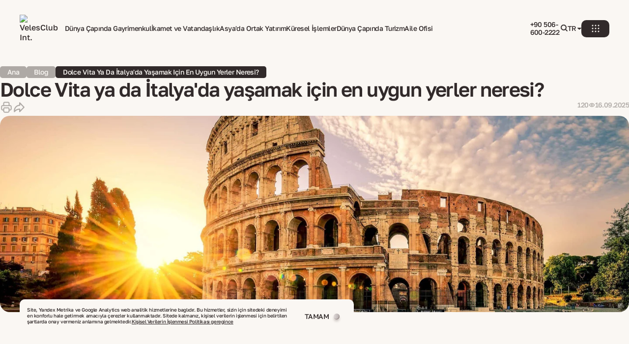

--- FILE ---
content_type: text/html
request_url: https://veles-club.com/tr/blog/dolce-vita-or-where-in-italy-is-it-good-to-live.html
body_size: 134582
content:
<!DOCTYPE html><html lang="tr"> <head><meta charset="UTF-8"><meta name="viewport" content="width=device-width, initial-scale=1"><title>İtalya&#39;da yaşamaya en uygun yerleri keşfedin | VelesClub Int.</title><meta name="description" content="Milan'ın lüksünü, Roma'nın zıtlıklarını, Floransa'nın cazibesini, Torino'nun iş merkezini ve Aosta ile Macerata gibi gizli cennetleri keşfedin; emeklilik tatilinizin tadını çıkarın!

"><link rel="apple-touch-icon" sizes="180x180" href="/apple-touch-icon.png"><link rel="icon" type="image/png" sizes="32x32" href="/favicon-32x32.png"><link rel="icon" type="image/png" sizes="16x16" href="/favicon-16x16.png"><link rel="manifest" href="/site.webmanifest"><link rel="sitemap" href="/sitemap-index.xml"><meta name="generator" content="Astro v5.16.1"><link rel="alternate" hreflang="en" href="https://veles-club.com/blog/dolce-vita-or-where-in-italy-is-it-good-to-live.html"><link rel="alternate" hreflang="x-default" href="https://veles-club.com/blog/dolce-vita-or-where-in-italy-is-it-good-to-live.html"><link rel="alternate" hreflang="ru" href="https://veles-club.com/ru/blog/dolce-vita-or-where-in-italy-is-it-good-to-live.html"><link rel="alternate" hreflang="fr" href="https://veles-club.com/fr/blog/dolce-vita-or-where-in-italy-is-it-good-to-live.html"><link rel="alternate" hreflang="de" href="https://veles-club.com/de/blog/dolce-vita-or-where-in-italy-is-it-good-to-live.html"><link rel="alternate" hreflang="fa" href="https://veles-club.com/fa/blog/dolce-vita-or-where-in-italy-is-it-good-to-live.html"><link rel="alternate" hreflang="ar" href="https://veles-club.com/ar/blog/dolce-vita-or-where-in-italy-is-it-good-to-live.html"><link rel="alternate" hreflang="it" href="https://veles-club.com/it/blog/dolce-vita-or-where-in-italy-is-it-good-to-live.html"><link rel="alternate" hreflang="tr" href="https://veles-club.com/tr/blog/dolce-vita-or-where-in-italy-is-it-good-to-live.html"><link rel="alternate" hreflang="es" href="https://veles-club.com/es/blog/dolce-vita-or-where-in-italy-is-it-good-to-live.html"><link rel="alternate" hreflang="pt" href="https://veles-club.com/pt/blog/dolce-vita-or-where-in-italy-is-it-good-to-live.html"><link rel="alternate" hreflang="zh-Hans" href="https://veles-club.com/zh-Hans/blog/dolce-vita-or-where-in-italy-is-it-good-to-live.html"><link rel="alternate" hreflang="hi" href="https://veles-club.com/hi/blog/dolce-vita-or-where-in-italy-is-it-good-to-live.html"><link rel="alternate" hreflang="ja" href="https://veles-club.com/ja/blog/dolce-vita-or-where-in-italy-is-it-good-to-live.html"><link rel="alternate" hreflang="ko-KR" href="https://veles-club.com/ko-KR/blog/dolce-vita-or-where-in-italy-is-it-good-to-live.html"><meta property="og:type" content="website"><meta property="og:url" content="https://veles-club.com/tr/blog/dolce-vita-or-where-in-italy-is-it-good-to-live.html"><meta property="og:title" content="İtalya'da yaşamaya en uygun yerleri keşfedin | VelesClub Int."><meta property="og:description" content="Milan'ın lüksünü, Roma'nın zıtlıklarını, Floransa'nın cazibesini, Torino'nun iş merkezini ve Aosta ile Macerata gibi gizli cennetleri keşfedin; emeklilik tatilinizin tadını çıkarın!

"><meta property="og:image" content="/_image?href=https%3A%2F%2Fdigital.veles-club.com%2Fuploads%2F3ikmty3ikmty3ikmty_2024_04_26_ab65e7cd26.jpg&#38;w=700&#38;h=1350&#38;q=95&#38;f=webp"><meta property="twitter:card" content="summary_large_image"><meta property="twitter:url" content="https://veles-club.com/tr/blog/dolce-vita-or-where-in-italy-is-it-good-to-live.html"><meta property="twitter:title" content="İtalya'da yaşamaya en uygun yerleri keşfedin | VelesClub Int."><meta property="twitter:description" content="Milan'ın lüksünü, Roma'nın zıtlıklarını, Floransa'nın cazibesini, Torino'nun iş merkezini ve Aosta ile Macerata gibi gizli cennetleri keşfedin; emeklilik tatilinizin tadını çıkarın!

"><meta property="twitter:image" content="/_image?href=https%3A%2F%2Fdigital.veles-club.com%2Fuploads%2F3ikmty3ikmty3ikmty_2024_04_26_ab65e7cd26.jpg&#38;w=700&#38;h=1350&#38;q=95&#38;f=webp"><meta name="pinterest-rich-pin" content="true"><link rel="canonical" href="https://veles-club.com/tr/blog/dolce-vita-or-where-in-italy-is-it-good-to-live.html"><link rel="canonical" href="https://veles-club.com/tr/blog/dolce-vita-or-where-in-italy-is-it-good-to-live.html" item-prop="url"><script>(function() {
   // Функция для обработки обновления dataLayer
   function handleUpdateDataLayer() {
      setTimeout(() => {
         const h1Element = document.querySelector("h1");
         const h2Element = document.querySelector("h2");
         const evilPaths = localStorage.getItem('evil_paths');
         const url = window.location.host + window.location.pathname;

         if (!evilPaths) {
            localStorage.setItem('evil_paths', '[]');
         }

         const paths = JSON.parse(evilPaths);

         if (paths?.indexOf(url) === -1) {
            paths.push(url);
            localStorage.setItem('evil_paths', JSON.stringify(paths));
         }
      }, 1000);
   }

   // Слушатель события popstate
   window.addEventListener('popstate', handleUpdateDataLayer);

   // Переопределяем метод pushState
   const originalPushState = window.history.pushState;
   window.history.pushState = function(...args) {
      originalPushState.apply(this, args);
      handleUpdateDataLayer();
   };

   // Переопределяем метод replaceState (если нужно)
   const originalReplaceState = window.history.replaceState;
   window.history.replaceState = function(...args) {
      originalReplaceState.apply(this, args);
      handleUpdateDataLayer();
   };

   const addToSetAndSave = (LSName, setObject, elementName) => {
      if (setObject?.indexOf(elementName) !== -1) {
         return;
      }

      setObject.push(elementName);
      localStorage.setItem(LSName, JSON.stringify(setObject));
   };

   document.addEventListener('click', function(event) {
      const linkTarget = event.target.closest('a');

      if (!linkTarget || !linkTarget.href) {
         return;
      }

      let trimSymbolIndex = linkTarget?.href?.indexOf('?');

      if (trimSymbolIndex === -1) {
         trimSymbolIndex = linkTarget?.href?.indexOf('#');
      }

      const linkHref = (trimSymbolIndex === -1 ? linkTarget.href : linkTarget.href.slice(0, trimSymbolIndex)).replace("http://", "").replace("https://", "");

      const evilPaths = localStorage.getItem('evil_paths');
      let paths = [];


      if (!evilPaths) {
         localStorage.setItem('evil_paths', '[]');
      } else {
         paths = JSON.parse(evilPaths);
      }

      addToSetAndSave('evil_paths', paths, linkHref);

   });

   handleUpdateDataLayer();
})();</script><script type="module">(function(e,n,r,t,m){e[t]=e[t]||[],e[t].push({"gtm.start":new Date().getTime(),event:"gtm.js"});var g=n.getElementsByTagName(r)[0],a=n.createElement(r),s="";a.async=!0,a.src="https://www.googletagmanager.com/gtm.js?id="+m+s,g.parentNode.insertBefore(a,g)})(window,document,"script","dataLayer","GTM-PKWWX8L");</script><script type="text/javascript">
      (function (m, e, t, r, i, k, a) {
         m[i] =
            m[i] ||
            function () {
               (m[i].a = m[i].a || []).push(arguments);
            };
         m[i].l = 1 * new Date();
         for (var j = 0; j < document.scripts.length; j++) {
            if (document.scripts[j].src === r) {
               return;
            }
         }
         (k = e.createElement(t)),
            (a = e.getElementsByTagName(t)[0]),
            (k.async = 1),
            (k.src = r),
            a.parentNode.insertBefore(k, a);
      })(window, document, 'script', 'https://mc.yandex.ru/metrika/tag.js?id=105516632', 'ym');

      (function () {
         var ee = setInterval(function () {
            if (typeof window.ym != 'undefined') {
               ym(105516632, 'init', {
                  ssr: true,
                  webvisor: true,
                  clickmap: true,
                  ecommerce: 'dataLayer',
                  accurateTrackBounce: true,
                  trackLinks: true,
               });
               clearInterval(ee);
            }
         }, 500);
      })();
   </script><noscript><div><img src="https://mc.yandex.ru/watch/105516632" style="position:absolute; left:-9999px;" alt=""></div></noscript><meta name="astro-view-transitions-enabled" content="true"><meta name="astro-view-transitions-fallback" content="swap"><script type="module" src="/_astro/ClientRouter.astro_astro_type_script_index_0_lang.CNjyUr4o.js"></script><script type="application/ld+json" id="jsonld-breadcrumbs">{"@context":"https://schema.org","@type":"BreadcrumbList","itemListElement":[{"@type":"ListItem","position":1,"item":{"@id":"https://veles-club.com/tr/","name":"Ana"}},{"@type":"ListItem","position":2,"item":{"@id":"https://veles-club.com/tr/blog/","name":"Blog"}},{"@type":"ListItem","position":3,"item":{"@id":"https://veles-club.com/tr/blog/dolce-vita-or-where-in-italy-is-it-good-to-live.html","name":"Dolce Vita ya da İtalya'da yaşamak için en uygun yerler neresi?"}}]}</script><style>@font-face{font-display:swap;font-family:Golos Text;font-style:normal;font-weight:500;src:local("Golos Text Medium"),url(/fonts/GolosText-Medium.woff2) format("woff2")}@font-face{font-display:swap;font-family:Golos Text;font-style:normal;font-weight:600;src:local("Golos Text SemiBold"),url(/fonts/GolosText-SemiBold.woff2) format("woff2")}@font-face{font-display:swap;font-family:Onest;font-style:normal;font-weight:700;src:local("Onest Bold"),url(/fonts/Onest-Bold.woff2) format("woff2")}body,html{background-color:#faf7f3;color:var(--brown-color);height:100%;margin:0;scroll-behavior:smooth;touch-action:manipulation;width:100%}*{box-sizing:border-box;color:#312a2a;font-family:Golos Text,sans-serif;margin:0;padding:0}main{display:grid;gap:100px;grid-template-columns:100%}main>*{width:100%}@media screen and (max-width:1024px){main{gap:75px}}@media screen and (max-width:639px){main{gap:65px}}h1,h2,h3,h4,h5,h6{margin:0}a{color:inherit;text-decoration:none}.astro-dark{display:none!important}:root{--black-color:#000;--gold-color:#d2b884;--brown-color:#312a2a;--red-color:#e31212;--brown-color-30:rgba(49,42,42,.3);--brown-color-35:rgba(49,42,42,.35);--brown-color-40:rgba(49,42,42,.4);--browm-color-50:rgba(49,42,42,.5);--charcoal-color:#434343;--grey-color:#aea9a5;--grey-color-40:hsla(27,5%,66%,.4);--silver-color:#d5d0ca;--silver-color-50:hsla(33,12%,81%,.5);--silver-color-35:hsla(33,12%,81%,.35);--silver-color-30:hsla(33,12%,81%,.3);--cream-color:#f2eee8;--cream-color-50:hsla(36,28%,93%,.5);--pearl-color:#faf7f3;--pearl-color-20:hsla(34,41%,97%,.2);--pearl-color-50:hsla(34,41%,97%,.5);--white-color:#fff;--white-linen:#f0ebe3;--silver-gradient:linear-gradient(#f2eee8,#d5d0ca);--gold-gradient:linear-gradient(#d2b884,#76674b);--pearl-gradient:linear-gradient(#494949,#cbb)}.o1b88fiu{background:#312a2a80;cursor:pointer;inset:0;position:fixed;z-index:999}.b1pdaf07{align-items:center;background-color:var(--b1pdaf07-0);border:none;border-radius:10px;cursor:pointer;display:flex;flex-shrink:0;height:35px;justify-content:center;transition:.3s;width:57px}@media screen and (max-width:1024px){.b1pdaf07{height:30px;width:50px}}.b1pdaf07 circle{fill:var(--cream-color);transition:.3s}.b1pdaf07 path{transition:.3s}.b1pdaf07:hover{background-color:var(--b1pdaf07-1)}.b1pdaf07:hover circle{fill:var(--brown-color)}.b1pdaf07:hover path{stroke:var(--brown-color)}.lqgpecf.sq642b6{color:var(--lqgpecf-0);transition:.3s}.lqgpecf.sq642b6:hover{color:var(--lqgpecf-1)}.m13uhl2l.t1t7lqxr{color:var(--m13uhl2l-0);transition:.3s}.m13uhl2l.t1t7lqxr:hover{color:var(--m13uhl2l-1)}.sdh4e99.nesoqq2{color:var(--sdh4e99-0);transition:.3s}.sdh4e99.nesoqq2:hover{color:var(--sdh4e99-1)}.b96od82{background-color:transparent;border:none;cursor:pointer}.b1ea97cw{background-color:transparent;border:none;cursor:pointer;margin:0}.b1ea97cw path{fill:var(--b1ea97cw-0);stroke:var(--b1ea97cw-0)}@media screen and (max-width:639px){.nf9iwxg{font-size:16px}.nqg3cpk{font-size:14px}}.w1bcud8u{gap:15px}.l19k8xnp,.w1bcud8u{display:flex;flex-direction:column;width:100%}.l19k8xnp{gap:10px}.s1dftzb4.l19k8xnp{padding-left:10px}.wsqb2na{display:var(--wsqb2na-0);gap:8px;-ms-grid-auto-flow:row dense;grid-auto-flow:row dense;grid-template-columns:repeat(var(--wsqb2na-1),minmax(150px,1fr)) 2fr;width:100%}@media screen and (max-width:1440px){.wsqb2na{grid-template-columns:repeat(var(--wsqb2na-1),minmax(150px,168px)) 1fr}}@media screen and (max-width:1024px){.wsqb2na{grid-template-columns:repeat(4,minmax(149px,auto))}}@media screen and (max-width:639px){.wsqb2na{display:var(--wsqb2na-2);grid-template-columns:repeat(2,minmax(152px,auto));padding-bottom:67px}}.swrpivn{align-items:flex-end;display:flex;flex:0 0 100%;min-width:100%;overflow:hidden;padding:20px;position:relative}.b17mttbw{border-radius:12px;height:100%;-o-object-fit:cover;object-fit:cover;width:100%}.b17mttbw,.s4tfzuo{inset:0;position:absolute}.s4tfzuo{background:linear-gradient(180deg,#1e1d1a00 34.53%,#1e1d1acc 99.99%);z-index:1}.d1ukxsa2{display:flex;flex-direction:column;gap:15px;max-width:226px;position:relative;z-index:2}.w3s8yp3{align-items:flex-end;display:var(--w3s8yp3-0);height:100%;justify-content:flex-end;padding-top:45px;width:100%}@media screen and (max-width:1024px){.w3s8yp3{display:var(--w3s8yp3-1);justify-content:flex-start;padding-top:0}}@media screen and (max-width:639px){.w3s8yp3{display:var(--w3s8yp3-2);padding-top:30px;width:100%}}.sk13mxn{align-items:flex-end;border-radius:12px;display:flex;height:100%;overflow:hidden;position:relative;width:100%}@media screen and (max-width:1440px){.sk13mxn{max-width:324px}}@media screen and (max-width:1024px){.sk13mxn{max-width:362px}}@media screen and (max-width:639px){.sk13mxn{max-width:100%}}.sq24ix3{display:flex;min-height:217px;transform:translateX(-var(--sq24ix3-0)%);transition:transform .3s ease;width:100%}@media screen and (max-width:1024px){.sq24ix3{height:100%;min-height:199px}}@media screen and (max-width:639px){.sq24ix3{min-height:199px}}.p10og9xl{bottom:20px;display:flex;gap:7px;position:absolute;right:20px;z-index:2}.w7sgzs2{animation:opening-w7sgzs2 .3s ease;box-sizing:border-box;display:flex;flex-direction:column;gap:8px;left:0;max-height:calc(100vh - 83px);overflow-y:auto;position:absolute;right:0;scrollbar-width:none;top:calc(100% + 10px);width:100%;z-index:1000}@keyframes opening-w7sgzs2{0%{opacity:0}to{opacity:1}}@media screen and (max-width:1024px){.w7sgzs2{max-height:calc(100vh - 67px)}}@media screen and (max-width:639px){.w7sgzs2{border-radius:10px}}.n1fwomk7{background:var(--white-color);border-radius:12px;min-height:-moz-fit-content;min-height:fit-content;padding:30px 20px 20px}@media screen and (max-width:1024px){.n1fwomk7{padding:28px 62px 20px 20px;top:calc(100% + 8px)}}@media screen and (max-width:639px){.n1fwomk7{border-radius:10px;padding:40px 15px 15px;top:calc(100% + 5px)}}.gmwogs1{align-items:start;display:grid;gap:20px;-ms-grid-auto-flow:row dense;grid-auto-flow:row dense;grid-template-columns:repeat(var(--gmwogs1-0),minmax(auto,1fr)) minmax(324px,2fr)}@media screen and (max-width:1440px){.gmwogs1{grid-template-columns:repeat(var(--gmwogs1-0),minmax(auto,188px)) minmax(324px,auto)}}@media screen and (max-width:1280px){.gmwogs1{grid-template-columns:repeat(var(--gmwogs1-0),minmax(auto,188px)) minmax(280px,auto)}}@media screen and (max-width:1024px){.gmwogs1{display:none}}.ty52m7v{display:none;gap:30px;justify-content:space-between}@media screen and (max-width:1024px){.ty52m7v{display:flex}}@media screen and (max-width:639px){.ty52m7v{display:none}}.t9b96bx{display:flex;gap:30px}.t9b96bx,.v1y49u09{flex-direction:column}.v1y49u09{display:none;flex:1;gap:25px}@media screen and (max-width:1024px){.v1y49u09{display:flex;min-width:146px}}@media screen and (max-width:639px){.v1y49u09{display:flex;min-width:unset}}.m179mh2c{display:none;gap:10px;justify-content:space-between}@media screen and (max-width:639px){.m179mh2c{display:flex}}.nosvz2r{display:flex;flex-direction:column;gap:20px}.c5wkkhm{position:absolute;right:20px;top:20px}@media screen and (max-width:1024px){.c5wkkhm{right:10px;top:10px}}@media screen and (max-width:639px){.c5wkkhm{right:15px;top:15px}}.sc6r0ji>path{fill:var(--sc6r0ji-0)}.s1nzku86{grid-column:span var(--s1nzku86-0);position:relative}.s1nzku86 button{width:100%}.s1nzku86 button span{color:var(--s1nzku86-2);white-space:var(--s1nzku86-1)}.s1nzku86 button path:first-of-type{stroke:var(--s1nzku86-3)}.s1nzku86:hover button path:first-child{stroke:var(--grey-color)}@media screen and (max-width:1024px){.s1nzku86{grid-column:span var(--s1nzku86-4)}}@media screen and (max-width:639px){.s1nzku86{grid-column:span var(--s1nzku86-5)}.s1nzku86 button span{font-size:13px;text-align:start}}.s3o2ne3{background-color:var(--white-color);border-radius:10px;display:flex;flex-direction:column;gap:5px;list-style:none;padding:14px 15px;top:calc(100% + 8px);width:100%;z-index:2}.s29yyxn{display:flex;gap:10px}@media screen and (max-width:639px){.s1xv89j.t1t7lqxr{font-size:13px}}.cj3izmf{background:transparent;border:none;cursor:pointer;padding:0;position:relative}.cj3izmf>div>svg{transform:var(--cj3izmf-0)}.cs4i9kw{align-items:center;display:flex;gap:2px;justify-content:center}.c18049sw.t1t7lqxr{color:var(--c18049sw-0);text-transform:uppercase;transition:.3s;width:20px}.c18049sw.t1t7lqxr:after{background-color:var(--c18049sw-2);bottom:0;content:"";display:var(--c18049sw-1);height:1px;position:relative;width:100%}.l18tdmz9{align-items:start;background:linear-gradient(133.93deg,#f2eee8 -8.4%,#d5d0ca 109.24%);border-radius:16px;cursor:default;display:flex;flex-direction:column;gap:15px;padding:40px;position:absolute;right:-90px;top:40px;width:352px;z-index:1100}@media screen and (max-width:1024px){.l18tdmz9{right:-70px}}@media screen and (max-width:639px){.l18tdmz9{border-radius:12px;gap:20px;max-height:88vh;overflow-y:auto;padding:20px;right:-80px;width:calc(100vw - 10px)}}.lf6jpvi{align-items:center;-moz-column-gap:30px;column-gap:30px;display:flex;row-gap:20px;-webkit-box-flex-wrap:wrap;flex-wrap:wrap;justify-content:center;list-style-type:none}@media screen and (max-width:639px){.lf6jpvi{-moz-column-gap:25px;column-gap:25px;row-gap:20px}}.ssh18d9.sq642b6{align-self:start;margin-bottom:15px}@media screen and (max-width:639px){.ssh18d9.sq642b6{margin-bottom:5px}}.l1quwydi.t1t7lqxr{align-items:center;color:var(--l1quwydi-0);display:flex;flex-direction:column;gap:15px;height:70px;padding:0 14px;position:relative}.c1uh5n0m{align-self:end;background:none;border:none;cursor:pointer;margin-bottom:-15px;outline:none}@media screen and (max-width:639px){.c1uh5n0m{margin-bottom:-20px}}.cg99clq{height:10px;width:10px}.c12izq86.i1j07wvd{border:var(--c12izq86-0);padding:2px;position:static;transform:translate(0)}.l14eexz.t1t7lqxr{bottom:0;position:absolute;text-align:center;text-wrap:nowrap}.ck5p0uw{align-self:stretch;display:flex;flex-direction:column;margin-top:10px}.ck5p0uw ::-webkit-scrollbar{height:2px;width:2px}.ck5p0uw ::-webkit-scrollbar-track{background:var(--grey-color);border-radius:10px;margin:15px 0}.ck5p0uw ::-webkit-scrollbar-thumb{background:var(--brown-color);border-radius:10px}.ck5p0uw>:last-child{margin-top:25px}.ck5p0uw>div>div>div{max-height:114px;overflow-y:auto;padding-right:15px}@media screen and (max-width:639px){.ck5p0uw{gap:20px;margin-top:0}.ck5p0uw>:last-child{margin-top:10px}.ck5p0uw>div>div>div{max-height:65px;overflow-y:auto;padding-right:15px}}.w1p6mura{left:50%;max-width:100%;padding:20px 20px 0;position:fixed;transform:translate(-50%);width:100%;z-index:100000}@media screen and (max-width:1024px){.w1p6mura{padding:10px 10px 0}}@media screen and (max-width:639px){.w1p6mura{padding:10px 5px 0}}.hm4beyj{align-items:center;background:var(--hm4beyj-0);border-radius:12px;display:flex;justify-content:space-between;padding:10px 20px;position:relative;transition:.3s ease;z-index:3}@media screen and (max-width:1024px){.hm4beyj{padding:7px 10px}}@media screen and (max-width:639px){.hm4beyj{border-radius:10px;padding:7px 15px}}.l12a15e3{align-items:center;display:flex;gap:50px}.l12c9t44 img{height:25px;width:102px}@media screen and (max-width:639px){.l12c9t44 img{width:104px}}.n13so4p6{align-items:center;display:flex;gap:15px;-webkit-box-flex-wrap:wrap;flex-wrap:wrap;height:1em;margin-right:50px;overflow:hidden}@media screen and (max-width:1024px){.n13so4p6{display:none}}.r82yl61{align-items:center;display:flex;gap:15px}@media screen and (max-width:1024px){.r82yl61>a{display:none}}.bfr12a3{align-items:center;display:flex;gap:10px}.n1ekr7ti{text-wrap-mode:nowrap}.astro-route-announcer{left:0;position:absolute;top:0;clip:rect(0 0 0 0);clip-path:inset(50%);height:1px;overflow:hidden;white-space:nowrap;width:1px}.w1aw26v2{background-color:var(--pearl-color);border-radius:10px;bottom:40px;display:flex;gap:15px;left:40px;max-width:680px;padding:15px;position:fixed;z-index:1000}.w1aw26v2 a,.w1aw26v2 button{hyphens:unset;min-width:unset!important;overflow-wrap:unset;word-break:unset}@media screen and (max-width:1024px){.w1aw26v2{bottom:20px;left:20px;max-width:calc(100% - 40px)}}@media screen and (max-width:639px){.w1aw26v2{flex-direction:column;gap:18px}}.b5nzsoi{color:var(--b5nzsoi-0);cursor:pointer;font-size:10px;font-weight:500;letter-spacing:-.04em;line-height:120%;-webkit-text-decoration:underline;text-decoration:underline}.b57shi6{background-color:transparent;border:none;cursor:pointer;display:inline-block;transition:.2s}.b57shi6:hover{opacity:.5}.b57shi6 img{display:block;width:unset}@media screen and (max-width:1024px){.b57shi6 img{width:29px}}@media screen and (max-width:639px){.b57shi6 img{width:25px}}.r13dqi6k{flex:1;margin-left:35px;max-width:549px;position:relative;width:100%}@media screen and (max-width:1024px){.r13dqi6k{margin-left:0;max-width:445px}}.c1dolfhm{background:#312a2a;border-radius:16px;display:flex;flex-direction:column;min-height:351px;padding:50px 40px;position:absolute;top:-170px;width:100%}@media (max-width:1240px){.c1dolfhm input{grid-column:span 2}.c1dolfhm input+div:has(button){grid-column:span 2}}@media screen and (max-width:1024px){.c1dolfhm{bottom:0;min-height:402px;top:unset}}@media screen and (max-width:639px){.c1dolfhm{border-radius:12px;min-height:352px;padding:30px 20px}}.celpw46{display:flex;flex-direction:column;gap:10px}.wlbwt3v{align-items:flex-start;display:flex;gap:19px;justify-content:space-between}@media screen and (max-width:1024px){.wlbwt3v{align-items:center;flex-direction:column;gap:40px}}@media screen and (max-width:639px){.wlbwt3v{gap:60px}}.c4rrd5c{display:flex;flex:1;flex-direction:column;gap:25px;max-width:722px;width:100%}@media screen and (max-width:1024px){.c4rrd5c{max-width:100%}}.tw8wh7q{display:flex;flex-direction:column;gap:30px}@media screen and (max-width:1024px){.tw8wh7q{flex-direction:row;gap:20px}}@media screen and (max-width:639px){.tw8wh7q{flex-direction:column;gap:40px}}.f1ur386m{align-items:flex-start;display:flex;gap:20px;justify-content:space-between}@media screen and (max-width:1024px){.f1ur386m{flex:1;flex-direction:column;gap:25px}}.bkwt5by.f1ur386m{gap:15px}@media screen and (max-width:1024px){.bkwt5by.f1ur386m{flex:1;flex-direction:column;gap:30px;justify-content:flex-start}}.b1r6ged7.bkwt5by.f1ur386m{flex:1}@media screen and (max-width:1024px){.b1r6ged7.bkwt5by.f1ur386m{flex:0;gap:15px;width:100%}}@media screen and (max-width:639px){.b1r6ged7.bkwt5by.f1ur386m{gap:5px}}.f1wwlhdd{display:flex;flex:1;flex-direction:column;gap:30px}@media screen and (max-width:1024px){.f1wwlhdd{gap:25px;width:100%}}.sxr5y9f{align-items:center;display:flex;-webkit-box-flex-wrap:wrap;flex-wrap:wrap;gap:10px}@media screen and (max-width:1024px){.sxr5y9f{display:none;gap:5px}}@media screen and (max-width:639px){.sxr5y9f{justify-content:space-between;width:100%}}.svc0cp2.sxr5y9f{display:none}@media screen and (max-width:1024px){.svc0cp2.sxr5y9f{display:flex}}.w173ylzt{display:flex;flex-direction:column;gap:25px}@media screen and (max-width:1024px){.w173ylzt{margin-bottom:50px;margin-top:50px}}@media screen and (max-width:639px){.w173ylzt{margin:40px -8.5px}}.t109lrtg{align-items:center;cursor:pointer;display:flex;gap:10px;width:-moz-fit-content;width:fit-content}@media screen and (max-width:639px){.t109lrtg{margin-left:8.5px}}.t109lrtg svg{animation:pulse-t109lrtg 3s ease-in-out infinite;margin-top:5px;transform:var(--t109lrtg-2);transition:transform .3s ease}@keyframes pulse-t109lrtg{0%{scale:var(--t109lrtg-0)}50%{scale:var(--t109lrtg-1)}to{scale:var(--t109lrtg-0)}}.t109lrtg svg path{fill:var(--t109lrtg-3)}@media screen and (max-width:639px){.t109lrtg svg{height:4px;margin-top:2px;width:8px}}.b2q88mb{align-items:flex-start;display:flex;gap:26px 15px;justify-content:center;-webkit-box-flex-wrap:wrap;flex-wrap:wrap}@media screen and (max-width:639px){.b2q88mb{gap:15px 5px}}.w1p0khyx{border-top:1px solid var(--grey-color);padding-top:50px}@media screen and (max-width:639px){.w1p0khyx{padding-top:40px}}.d1bjxugt{align-items:start;display:grid;gap:20px;-ms-grid-auto-flow:row dense;grid-auto-flow:row dense;grid-template-columns:repeat(5,minmax(auto,256px))}@media screen and (max-width:1024px){.d1bjxugt{display:none}}.tzge8fc{align-items:flex-start;display:none;gap:20px;justify-content:space-between}@media screen and (max-width:1024px){.tzge8fc{display:flex}}@media screen and (max-width:639px){.tzge8fc{flex-direction:column;gap:30px}}.t1paloix{flex:1;flex-direction:column}.nb56zln,.t1paloix{display:flex;gap:30px}.nb56zln{flex-direction:column}.bxh2ufo{background:linear-gradient(135.14deg,var(--cream-color) 32.11%,var(--silver-color) 121.06%);border-top-left-radius:20px;border-top-right-radius:20px;margin-top:200px;padding:70px 0 40px;position:relative}@media screen and (max-width:1024px){.bxh2ufo{margin-top:388px;padding:100px 20px 20px}}@media screen and (max-width:639px){.bxh2ufo{margin-top:317px;padding:100px 0 20px}}.f10hg2wa.c1x1bm00{display:flex;flex-direction:column;gap:50px}@media screen and (max-width:639px){.f10hg2wa.c1x1bm00{gap:40px}}.w48gywd{border-top:1px solid var(--grey-color);display:flex;flex-direction:column;gap:50px;padding-top:20px}@media screen and (max-width:1024px){.w48gywd{gap:20px}}@media screen and (max-width:639px){.w48gywd{gap:40px}}.lslxjb8>img{width:100%}.rh3odop{align-items:flex-start;display:flex;gap:20px;justify-content:space-between}@media screen and (max-width:639px){.rh3odop{flex-direction:column-reverse;gap:30px}}.cnw1zco{display:flex;flex:1;gap:10px}.csvtaym{height:10.5px;width:10.5px}.l85rol3{align-items:flex-start;display:flex;flex:1;gap:15px;justify-content:space-between}.l85rol3 a{white-space:nowrap}@media screen and (max-width:1024px){.l85rol3{gap:10px}.l85rol3 a{white-space:normal}}@media screen and (max-width:639px){.l85rol3{width:100%}}.lk65tmq{display:flex;gap:15px}@media screen and (max-width:1024px){.lk65tmq{flex-direction:column;gap:10px}}
@media print{footer,header,section{display:none!important}button:before{display:none}.print-only{padding-bottom:0!important;padding-top:0!important;zoom:.77}.print-only-flex{display:flex!important}.print-only-block{display:block!important}}
.snezuf6.c1x1bm00,.wg6oqqy{width:100%}.wg6oqqy{position:relative}@media screen and (max-width:1024px){.wg6oqqy{margin-top:485px}}@media screen and (max-width:639px){.wg6oqqy{margin-top:403px}}.izxt2ba{background:#f0ebe3;border-radius:20px;height:548px;overflow:hidden;position:relative;width:1010px}@media (max-width:1090px){.izxt2ba{overflow:hidden;width:100%}}@media (max-width:900px){.izxt2ba{height:465px}}@media screen and (max-width:639px){.izxt2ba{border-radius:12px}}@media (max-width:486px){.izxt2ba{transform:translate(-20px);width:calc(100% + 40px)}}.i1qf55ct{height:548px;position:relative;width:1010px;z-index:1}@media screen and (max-width:1024px){.i1qf55ct{left:0;position:absolute}}@media (max-width:900px){.i1qf55ct{height:465px;width:857px}}.i1e8ipx3{bottom:0;left:50%;position:absolute;transform:translate(-50%);z-index:0}@media (max-width:900px){.i1e8ipx3{width:338px}}@media screen and (max-width:639px){.i1e8ipx3{bottom:50%;transform:translate(-50%,50%);width:256px}}.f1e8y9a{background:var(--brown-color);border-radius:20px;display:flex;max-width:555px;min-height:426px;padding:50px 40px;position:absolute;right:0;top:50%;transform:translateY(-50%);z-index:2}@media screen and (max-width:1024px){.f1e8y9a{bottom:425px;max-width:444px;right:50%;top:unset;transform:translate(50%);width:100%}}@media screen and (max-width:639px){.f1e8y9a{border-radius:12px;padding:40px 20px 30px}}@media (max-width:330px){.f1e8y9a{bottom:395px}}.fv8pgpk{display:flex;flex-direction:column;gap:20px}.w160j86o.c1x1bm00{padding:0 20px;width:100%}@media screen and (max-width:639px){.w160j86o.c1x1bm00{padding-inline:0}}.ao04wuz{display:flex;padding:0 20px;position:relative}@media screen and (max-width:1024px){.ao04wuz{padding:0}}@media screen and (max-width:639px){.ao04wuz{padding:0}}.p1i1sph0{border-radius:20px;flex:0 0 100%;height:794px;overflow:hidden;position:relative}@media screen and (max-width:1024px){.p1i1sph0{height:538px;margin-bottom:350px}}@media screen and (max-width:639px){.p1i1sph0{border-radius:12px;height:416px;margin-bottom:374px}}.i1nxl48l{border-radius:20px;height:890px;left:0;max-width:1360px;-o-object-fit:cover;object-fit:cover;position:absolute;top:0;transform:translateY(var(--parallax-offset));width:100%}@media screen and (max-width:1024px){.i1nxl48l{height:600px;width:100%}}@media screen and (max-width:639px){.i1nxl48l{border-radius:12px;height:110%;max-width:640px;-o-object-position:left;object-position:left}}.fuv7m1l{background:var(--silver-gradient);border:1px solid var(--cream-color);border-radius:20px;display:flex;flex-direction:column;gap:30px;padding:50px 40px;position:absolute;right:166px;top:178px;width:clamp(500px,calc(367.07692px + 12.98077vw),554px)}@media screen and (max-width:1024px){.fuv7m1l{left:50%;max-width:445px;padding:40px 30px;right:unset;top:364px;transform:translate(-50%)}}@media screen and (max-width:639px){.fuv7m1l{border-radius:12px;gap:25px;max-width:unset;padding:30px 20px;top:283px;width:calc(100% - 40px)}}.w1n1zknw.c1x1bm00{align-items:flex-start;display:flex;gap:20px}@media screen and (max-width:1024px){.w1n1zknw.c1x1bm00{flex-direction:column-reverse}}@media screen and (max-width:639px){.w1n1zknw.c1x1bm00{gap:10px}}.ihk9dfy{max-width:785px}@media screen and (max-width:1024px){.ihk9dfy{max-width:100%;width:100%}}.i1wkcwv1{border-radius:20px;display:block;height:555px;-o-object-fit:cover;object-fit:cover;width:100%}@media screen and (max-width:1024px){.i1wkcwv1{height:430px}}@media screen and (max-width:639px){.i1wkcwv1{border-radius:12px;height:200px}}.f1epgjke{background:var(--silver-gradient);border-radius:20px;display:flex;flex-direction:column;min-height:438px;min-width:555px;padding:50px 40px;position:relative;width:555px}.f1epgjke form img:first-child{border-top-left-radius:20px;left:3px;top:-1px;width:36%;z-index:0}.f1epgjke form img:nth-child(2){border-bottom-right-radius:20px;bottom:2px;left:unset;right:2px;top:unset;width:65.4%;z-index:0}@media screen and (max-width:1024px){.f1epgjke{min-width:100%;width:100%}.f1epgjke form img:nth-child(2){width:38.4%}}@media screen and (max-width:639px){.f1epgjke{border-radius:12px;padding:40px 20px}.f1epgjke form img:first-child{border-top-left-radius:12px}.f1epgjke form img:nth-child(2){border-bottom-right-radius:12px}}.s1kxz9z4.c1x1bm00,.wkjt6xz{width:100%}.wkjt6xz{margin-bottom:91px;position:relative}@media screen and (max-width:1024px){.wkjt6xz{margin-bottom:478px}}@media screen and (max-width:639px){.wkjt6xz{margin-bottom:400px}}.i3g2zmz{border-radius:20px;height:794px;max-width:1360px;overflow:hidden;position:relative;width:100%}@media screen and (max-width:1024px){.i3g2zmz{height:465px;width:100%}}@media screen and (max-width:639px){.i3g2zmz{height:416px}}@media (max-width:486px){.i3g2zmz{border-radius:12px;transform:translate(-20px) scaleX(-1);width:calc(100% + 40px)}}.i1mvf8m2{height:794px;position:absolute;width:1360px}@media screen and (max-width:1024px){.i1mvf8m2{left:50%;transform:translate(-50%)}}@media (max-width:840px){.i1mvf8m2{height:465px;width:800px}}@media screen and (max-width:639px){.i1mvf8m2{height:416px;width:716px}}@media (max-width:486px){.i1mvf8m2{left:30%}}.fwpyy3e{background:linear-gradient(133.93deg,#f2eee8 -8.4%,#d5d0ca 109.24%);border-radius:20px;bottom:-91px;display:flex;max-width:576px;min-height:var(--fwpyy3e-0);padding:50px 40px;position:absolute;right:94px;width:100%}.fwpyy3e img{width:55%}.fwpyy3e:before{background:linear-gradient(133.93deg,#f2eee8 -8.4%,#d5d0ca 109.24%);border-radius:20px;content:"";inset:0;-webkit-mask:linear-gradient(#fff 0 0) content-box,linear-gradient(#fff 0 0);-webkit-mask-composite:xor;mask-composite:exclude;padding:1px;pointer-events:none;position:absolute}@media (max-width:1200px){.fwpyy3e{right:50%;transform:translate(50%)}}@media screen and (max-width:1024px){.fwpyy3e{bottom:-478px;max-width:444px;min-height:598px;top:unset;width:100%}}@media screen and (max-width:639px){.fwpyy3e{border-radius:12px;bottom:-400px;min-height:465px;padding:30px 20px}}.f15o3wud{align-items:center;backdrop-filter:blur(30px);background-color:#312a2a80;display:flex;height:100%;justify-content:center;left:0;opacity:var(--f15o3wud-1);padding:40px;position:fixed;top:0;transition:visibility .2s cubic-bezier(.19,.07,.03,1.01),opacity .2s cubic-bezier(.19,.07,.03,1.01);visibility:var(--f15o3wud-0);width:100%;z-index:2000000}@media screen and (max-width:639px){.f15o3wud{padding:20px}}.f621204{background:var(--f621204-0);border-radius:20px;display:flex;flex-direction:column;gap:20px;max-width:700px;min-height:var(--f621204-2);padding:50px 40px;position:relative;width:var(--f621204-1);z-index:3000000}.f621204 img{width:50%;z-index:1}.f621204 form img:last-of-type{left:unset;position:absolute;right:0;top:42%;width:25%}@media screen and (max-width:639px){.f621204{padding:30px 20px}}.b1u11i8p{align-self:end;background:none;border:none;cursor:pointer;padding:0!important;position:relative;width:unset!important;z-index:100}.cyb17ff{width:10px!important}@keyframes react-loading-skeleton{to{transform:translate(100%)}}.react-loading-skeleton{--base-color:#ebebeb;--highlight-color:#f5f5f5;--animation-duration:1.5s;--animation-direction:normal;--pseudo-element-display:block;background-color:var(--base-color);border-radius:.25rem;display:inline-flex;line-height:1;overflow:hidden;position:relative;-webkit-user-select:none;-moz-user-select:none;user-select:none;width:100%}.react-loading-skeleton:after{animation-direction:var(--animation-direction);animation-duration:var(--animation-duration);animation-iteration-count:infinite;animation-name:react-loading-skeleton;animation-timing-function:ease-in-out;background-image:var( --custom-highlight-background,linear-gradient(90deg,var(--base-color) 0,var(--highlight-color) 50%,var(--base-color) 100%) );background-repeat:no-repeat;content:" ";display:var(--pseudo-element-display);height:100%;left:0;position:absolute;right:0;top:0;transform:translate(-100%)}@media (prefers-reduced-motion){.react-loading-skeleton{--pseudo-element-display:none}}.bh3e5nu.dylie12.d16vgcwu.lxhe5l1.b4ylspk{min-height:40px;min-width:40px;overflow:hidden;padding:0}@media screen and (max-width:639px){.bh3e5nu.dylie12.d16vgcwu.lxhe5l1.b4ylspk{width:100%}}.tdxolof{background:var(--tdxolof-4);border:var(--tdxolof-6);border-radius:var(--tdxolof-5);display:flex;flex-direction:var(--tdxolof-3);gap:20px;height:100%;justify-content:var(--tdxolof-7);min-height:var(--tdxolof-2);position:var(--tdxolof-0);width:var(--tdxolof-1)}@media screen and (max-width:639px){.tdxolof{align-items:center;flex-direction:column;max-width:100%;min-height:var(--tdxolof-8)}.tdxolof button{margin-top:20px}}.c1dlsp69{background:transparent;border:none;cursor:pointer;height:30px;margin-top:0!important;padding:0;position:absolute;right:10px;top:10px;width:30px}.c9fwsv2{height:100%;position:relative}.c9fwsv2,.ctruqa6{max-height:180px;width:100%}.ctruqa6{border-radius:14px;display:block;height:var(--ctruqa6-0);-o-object-fit:cover;object-fit:cover;opacity:var(--ctruqa6-1)}@media screen and (max-width:639px){.ctruqa6{border-radius:12px;height:180px}}.c1pq2zjv{flex:var(--c1pq2zjv-1);flex-direction:column;padding:var(--c1pq2zjv-0);width:100%}.c1pq2zjv,.t1rc78rh{display:flex;justify-content:space-between}.cwr8sek.t1t7lqxr,.t1rc78rh{flex-direction:row}.cwr8sek.t1t7lqxr{align-items:center;align-self:start;border:1px solid var(--grey-color);border-radius:5px;display:block;display:flex;justify-content:center;min-height:24px;padding:5px 15px}.pf0god9{align-items:end;display:flex;flex-direction:column;gap:2px;justify-content:end;width:100%}.pf0god9 img{height:12px;width:12px}@media screen and (max-width:639px){.pf0god9{width:unset}}.s1kfr7yf{align-items:end;display:flex;flex-direction:row;justify-content:space-between}@media screen and (max-width:1024px){.s1kfr7yf{margin-top:25px}}@media screen and (max-width:639px){.s1kfr7yf{margin-top:10px}}.s1oy2oak{align-items:center;display:flex;flex-direction:row;gap:7px}.s1oy2oak img{height:12px;width:12px}.s1oy2oak:last-child img{width:18px}@media screen and (max-width:639px){.p1wcjaup.t1tba5eh{font-size:20px}}.ba1o23k{display:flex;flex-direction:column;gap:15px}@media screen and (max-width:639px){.ba1o23k{gap:0}}.a8ok3i{align-items:center;justify-content:space-between}.a8ok3i,.br1vn7c{display:flex;flex-direction:row;gap:5px}@media screen and (max-width:639px){.br1vn7c{width:100%}}.bv5b3dt{background:var(--bv5b3dt-1);border:none;border-radius:10px;color:var(--bv5b3dt-0);cursor:pointer;font-size:14px;hyphens:auto;letter-spacing:-.04em;line-height:120%;min-width:129px;overflow-wrap:break-word;padding:15px 30px;transition:.2s;word-break:break-word}.bv5b3dt:hover{background:var(--bv5b3dt-2);color:var(--pearl-color)}.bv5b3dt:disabled{cursor:default;opacity:.5}@media screen and (max-width:639px){.bv5b3dt{font-size:13px}}.b1o9honv.bv5b3dt{border-radius:5px;line-height:135%;max-height:24px;min-width:unset;padding:3px 15px;text-transform:capitalize}.b1o9honv.bv5b3dt,.b1o9honv.bv5b3dt:hover{background:var(--b1o9honv-0);color:var(--pearl-color)}.s4aiym8{overflow:hidden}.s4aiym8,.s4qkmge{position:relative;width:100%}.s4qkmge{border-radius:12px;display:flex;gap:10px;justify-content:var(--s4qkmge-1);padding-block:10px;padding-inline:var(--s4qkmge-0)}.s4qkmge>:first-child{padding-left:var(--s4qkmge-2)}.s4qkmge>:last-child{padding-right:var(--s4qkmge-0)}@media screen and (max-width:1024px){.s4qkmge{padding-inline:var(--s4qkmge-3)}.s4qkmge button{min-width:unset;padding:15px 20px}.s4qkmge>:first-child{padding-left:var(--s4qkmge-2)}.s4qkmge>:last-child{padding-right:var(--s4qkmge-3)}}.tp31i0l{flex:0 0 auto;width:-moz-fit-content;width:fit-content}.tkkzl0w{align-items:center;border-radius:10px;display:flex;height:40px;justify-content:center;min-width:0!important;padding:14px 30px;position:relative}.tkkzl0w:first-child:after{border-bottom-left-radius:12px;border-top-left-radius:12px}.tkkzl0w:last-child:after{border-bottom-right-radius:12px;border-top-right-radius:12px}.tkkzl0w:after{background-color:var(--cream-color);content:"";height:60px;left:-10px;position:absolute;right:-10px;z-index:-1}.tkkzl0w.active:before{background:linear-gradient(93.65deg,#cbb 5.88%,#494949 112.27%);border-radius:inherit;content:"";inset:0;-webkit-mask:linear-gradient(#fff 0 0) content-box,linear-gradient(#fff 0 0);mask:linear-gradient(#fff 0 0) content-box,linear-gradient(#fff 0 0);-webkit-mask-composite:xor;mask-composite:exclude;padding:1px;pointer-events:none;position:absolute}@media screen and (max-width:1024px){.tkkzl0w{padding:14px 20px}}@media screen and (max-width:639px){.tkkzl0w{border-radius:8px}}.wffhfv1{position:relative}.tb3c3e7.t121t3mu{align-items:center;color:var(--tb3c3e7-0);cursor:pointer;display:flex;flex-direction:row;gap:10px;margin-left:95px;width:-moz-fit-content;width:fit-content}.tb3c3e7.t121t3mu svg{animation:pulse-tb3c3e7t121t3mu 3s ease-in-out infinite;margin-top:5px;transform:var(--tb3c3e7-3);transition:transform .3s ease}@keyframes pulse-tb3c3e7t121t3mu{0%{scale:var(--tb3c3e7-1)}50%{scale:var(--tb3c3e7-2)}to{scale:var(--tb3c3e7-1)}}.tb3c3e7.t121t3mu svg path{fill:var(--tb3c3e7-0)}@media screen and (max-width:639px){.tb3c3e7.t121t3mu svg{height:4px;margin-top:2px;width:8px}.tb3c3e7.t121t3mu{gap:2px;margin-left:0}}.d1hdljad{background:#fff;display:flex;flex-direction:column;gap:13px;left:100px;list-style-type:none;max-width:437px;padding:30px 20px;top:45px;width:100%;z-index:9999999}.d1hdljad,.d1hdljad:before{border-radius:10px;position:absolute}.d1hdljad:before{background:linear-gradient(133.93deg,#f2eee8 -8.4%,#d5d0ca 109.24%);content:"";inset:0;-webkit-mask:linear-gradient(#fff 0 0) content-box,linear-gradient(#fff 0 0);mask:linear-gradient(#fff 0 0) content-box,linear-gradient(#fff 0 0);-webkit-mask-composite:xor;mask-composite:exclude;padding:1px;pointer-events:none}@media screen and (max-width:1024px){.d1hdljad{left:95px;max-width:377px}}@media screen and (max-width:639px){.d1hdljad{left:0;max-width:280px;top:25px}}.d6ahrji{color:var(--d6ahrji-0);cursor:pointer;font-family:Onest;font-size:26px;font-weight:700;letter-spacing:-.04em;line-height:100%;width:-moz-fit-content;width:fit-content}@media screen and (max-width:1024px){.d6ahrji{font-size:24px}}@media screen and (max-width:639px){.d6ahrji{font-size:17px}}.cmgtsbt{cursor:pointer;position:absolute;right:15px;top:15px}.oxnir9b.c1x1bm00{max-width:unset;overflow:hidden;padding-inline:0;position:relative;width:100%}.t1guhwky{display:flex;flex-direction:column;margin:0 auto;max-width:1440px;padding:0 40px;position:relative;text-align:left}@media screen and (max-width:1024px){.t1guhwky{max-width:100%;padding:0 20px}}.t1kn0z6a.t121t3mu{max-width:600px;padding-left:95px;text-indent:-95px}@media screen and (max-width:1024px){.t1kn0z6a.t121t3mu{max-width:500px}}@media screen and (max-width:639px){.t1kn0z6a.t121t3mu{padding-left:unset;text-indent:unset}}.tu5olnx.tb3c3e7.t121t3mu{cursor:unset;margin-left:var(--tu5olnx-0)}@media screen and (max-width:639px){.tu5olnx.tb3c3e7.t121t3mu{margin-left:63px}}.t3lniy8{align-items:center;display:flex;flex-direction:column;gap:50px;margin-top:40px}@media screen and (max-width:1024px){.t3lniy8{align-items:center;gap:30px;margin-top:50px}}@media screen and (max-width:639px){.t3lniy8{align-items:center;gap:20px;justify-content:start}}.c15g8dbr{height:100%;margin:0 auto;max-width:1440px;padding:0 40px;width:100%}@media screen and (max-width:1024px){.c15g8dbr{max-width:100%;padding:0 20px}}.t1ydlj0c{-moz-column-gap:20px;column-gap:20px;display:grid;-ms-grid-auto-rows:1fr;grid-auto-rows:1fr;grid-template-columns:1fr 1fr;height:100%;row-gap:40px;width:100%}@media screen and (max-width:1024px){.t1ydlj0c{grid-template-columns:1fr;justify-items:center;row-gap:20px}}@media screen and (max-width:639px){.t1ydlj0c{row-gap:30px}}.b1nfzd1w{align-items:center;display:flex;height:100%;justify-content:center;margin-top:50px;width:100%}@media screen and (max-width:1024px){.b1nfzd1w{margin-top:20px}}@media screen and (max-width:639px){.b1nfzd1w{margin-top:30px}.b1nfzd1w a,.b1nfzd1w button{width:100%}}.m9om1ot{border-radius:20px;display:flex;flex:1;flex-direction:column;height:509px;justify-content:end;max-height:509px;overflow:hidden;padding:clamp(40px,calc(15.38462px + 2.40385vw),50px) clamp(30px,calc(5.38462px + 2.40385vw),40px);position:relative}.m9om1ot:after{background:linear-gradient(180deg,#1e1d1a00,#1e1d1acc);border-radius:20px;content:"";inset:0;position:absolute;z-index:1}.m9om1ot>*{max-width:421px;position:relative;z-index:2}@media screen and (max-width:1024px){.m9om1ot{height:420px}.m9om1ot>*{max-width:unset}}@media screen and (max-width:639px){.m9om1ot{-webkit-background-position:bottom left;background-position:0 100%;background-size:150%;border-radius:12px;height:400px;padding:30px 20px}}.mcfa992.sq642b6{color:var(--white-color);margin-bottom:15px;opacity:.5;position:relative;z-index:2}@media screen and (max-width:639px){.mcfa992.sq642b6{color:var(--pearl-color);margin-bottom:12px;opacity:1}}.m18gd1zx.t1tba5eh{color:var(--pearl-color);margin-bottom:25px;position:relative;z-index:2}@media screen and (max-width:639px){.m18gd1zx.t1tba5eh{margin-bottom:20px}}.m12y10j6.t1t7lqxr{color:var(--grey-color);line-height:135%;max-width:295px;position:relative;z-index:2}.m1a3fxsx{border-radius:20px;height:100%;left:0;min-width:670px;-o-object-fit:cover;object-fit:cover;position:absolute;top:0;z-index:1}@media screen and (max-width:639px){.m1a3fxsx{bottom:100px;scale:1.5;top:unset}}.b1ogx17r{background-image:var(--b1ogx17r-0);-webkit-background-position:bottom;background-position:bottom;background-repeat:no-repeat;background-size:cover;border-radius:1rem;display:flex;flex-direction:column;height:344px;justify-content:space-between;overflow:hidden;position:relative}@media screen and (max-width:639px){.b1ogx17r{border-radius:14px}}.b1naoudw{display:flex;gap:5px;padding:20px;-webkit-box-flex-wrap:wrap;flex-wrap:wrap}.b146bce8.nesoqq2{background:#f0ece6b3;border-radius:5px;padding:7px 15px}.b146bce8.nesoqq2,.bszpelz{position:relative;z-index:2}.bszpelz{background-color:var(--white-color);border:1px solid #d9d9d9;border-radius:1rem;padding:30px 20px}@media screen and (max-width:639px){.bszpelz{border-radius:14px}}.bor23ik.sq642b6{color:var(--brown-color);-webkit-line-clamp:3;margin-bottom:15px}.b11eg4ll.t1t7lqxr,.bor23ik.sq642b6{display:-webkit-box;-webkit-box-orient:vertical;overflow:hidden}.b11eg4ll.t1t7lqxr{color:var(--grey-color);-webkit-line-clamp:2;line-height:135%;margin-bottom:20px;text-overflow:ellipsis;word-break:break-word}@media screen and (max-width:1024px){.b11eg4ll.t1t7lqxr{-webkit-line-clamp:3}}.b1yh8d9v.nesoqq2{color:var(--grey-color)}.m1r8we8b{border-radius:16px;height:100%;left:0;min-width:100%;-o-object-fit:cover;object-fit:cover;position:absolute;top:-60px;z-index:1}.bp0xfk6,.wgpzhe5.c1x1bm00{padding:0 20px}.bp0xfk6{display:flex;flex-direction:column;gap:25px}@media screen and (max-width:1024px){.bp0xfk6{gap:25px;padding:0}}@media screen and (max-width:639px){.bp0xfk6{gap:10px}}.b1dfh7in{align-self:start;display:flex;flex-direction:column;margin-bottom:40px;padding:0 20px}.b1dfh7in h2:last-child{color:var(--gold-color);margin-left:97px}@media screen and (max-width:1024px){.b1dfh7in{margin-bottom:50px;padding:0}}@media screen and (max-width:639px){.b1dfh7in{margin-bottom:40px}.b1dfh7in h2:last-child{margin-left:unset}}.b1huzqlu.t121t3mu{font-size:40px}@media screen and (max-width:1024px){.b1huzqlu.t121t3mu{font-size:32px}}@media screen and (max-width:639px){.b1huzqlu.t121t3mu{font-size:20px}}.b1wtqd1s{display:grid;gap:20px;grid-template-columns:repeat(2,1fr)}@media screen and (max-width:1024px){.b1wtqd1s{grid-template-columns:repeat(1,1fr)}}@media screen and (max-width:639px){.b1wtqd1s{gap:10px}}.b1lzx58k{display:grid;flex:1;gap:20px;grid-template-columns:repeat(2,1fr)}@media screen and (max-width:1024px){.b1lzx58k{grid-template-columns:repeat(2,1fr)}}@media screen and (max-width:639px){.b1lzx58k{gap:10px;grid-template-columns:1fr}.b1lzx58k article:nth-child(n+4){display:none}}.b1u0zatt{align-self:center}.b1u0zatt button{height:40px}@media screen and (max-width:639px){.b1u0zatt{align-self:unset}}.i1drsybd{display:block;position:absolute;will-change:transform}.i166lqjh{align-items:center;display:flex;height:100%;justify-content:center;overflow:hidden;position:absolute;width:100%;z-index:1}.w1kxatgg{align-items:center;display:flex}.w1eop8t5{display:flex;flex-direction:column;gap:5px;list-style:none}.idbluum{align-items:center;display:flex;gap:7px}@media screen and (max-width:1024px){.idbluum{opacity:50%}}.lyjkfe6{line-height:123%}.wjn5nl8{background:var(--wjn5nl8-1);border-radius:20px;display:flex;grid-column:var(--wjn5nl8-0);overflow:hidden;position:relative;z-index:0}@media screen and (max-width:1024px){.wjn5nl8{min-height:inherit}}@media screen and (max-width:639px){.wjn5nl8{border-radius:12px}}.m3m5bgi{display:flex;flex-direction:column;gap:40px;justify-content:space-between;padding-bottom:45px;padding-left:40px;padding-top:50px;width:100%;z-index:2}@media screen and (max-width:1024px){.m3m5bgi{gap:30px;padding:40px 30px}}@media screen and (max-width:639px){.m3m5bgi{gap:25px;padding:30px 20px}}.tpeirtu{display:flex;flex-direction:column;gap:25px;width:485px}@media screen and (max-width:1024px){.tpeirtu{gap:20px;width:inherit}}@media screen and (max-width:639px){.tpeirtu{gap:12px;width:inherit}}.d3ufsn9{display:flex;flex-direction:column;gap:40px}@media screen and (max-width:1024px){.d3ufsn9{align-items:end;flex-direction:row;justify-content:space-between}}@media screen and (max-width:639px){.d3ufsn9{align-items:start;flex-direction:column;gap:25px}}.mrijxk9{width:236px}@media screen and (max-width:639px){.mrijxk9{display:flex;flex-direction:column;width:100%}}.i14cp86i{align-items:center;display:flex;flex-direction:column;height:100%;justify-content:start;position:relative;width:100%}@media screen and (max-width:1024px){.i1lh3y4f.i14cp86i,.izfftd0.i14cp86i{display:none}}.iszdua5.i14cp86i{display:none}@media screen and (max-width:1024px){.iszdua5.i14cp86i{display:flex}}@media screen and (max-width:639px){.iszdua5.i14cp86i{display:none}}.i1awt6pc.i14cp86i{display:none}@media screen and (max-width:639px){.i1awt6pc.i14cp86i{display:flex}}.w10ziqj3{background:var(--w10ziqj3-1);border-radius:20px;display:flex;grid-column:var(--w10ziqj3-0);position:relative;z-index:0}@media screen and (max-width:1024px){.w10ziqj3{min-height:inherit;order:3}}@media screen and (max-width:639px){.w10ziqj3{border-radius:12px}}.c4nn1i8{display:flex;flex-direction:column;gap:40px;justify-content:space-between;padding:50px 40px;width:100%;z-index:2}@media screen and (max-width:1024px){.c4nn1i8{gap:30px;padding:40px 30px}}@media screen and (max-width:639px){.c4nn1i8{gap:25px;padding:30px 20px 20px}}.clch299{align-items:end;display:flex;justify-content:space-between}@media screen and (max-width:639px){.clch299{align-items:start;flex-direction:column;gap:25px}}.t1b9yh2c{display:flex;flex-direction:column;gap:25px}@media screen and (max-width:1024px){.t1b9yh2c{gap:20px}}@media screen and (max-width:639px){.t1b9yh2c{gap:12px}}.s1xzmhv{color:var(--grey-color);display:inline}.l13sqa73{flex-shrink:0}@media screen and (max-width:639px){.l13sqa73{display:none}}.mprmzsu{display:none;width:100%}@media screen and (max-width:639px){.mprmzsu{display:flex;flex-direction:column}}.i1sj7ci9{align-items:center;display:flex;flex-direction:column;height:100%;justify-content:start;position:relative;width:100%}@media screen and (max-width:1024px){.i17sip9u.i1sj7ci9{display:none}}.i1t4i8ni.i1sj7ci9{display:none}@media screen and (max-width:1024px){.i1t4i8ni.i1sj7ci9{display:flex}}@media screen and (max-width:639px){.i1t4i8ni.i1sj7ci9{display:none}}.ig6dotq.i1sj7ci9{display:none}@media screen and (max-width:639px){.ig6dotq.i1sj7ci9{display:flex}}.wshzqef{background:var(--wshzqef-0);border-radius:12px;display:flex;flex-direction:column;gap:15px;height:190px;justify-content:space-between;margin:1px;padding:30px 20px;position:relative;width:325px}@media screen and (max-width:1024px){.wshzqef{height:187px;width:260px}}@media screen and (max-width:639px){.wshzqef{height:160px;padding:20px;width:100%}}.wshzqef:before{background:var(--wshzqef-1);border-radius:12px;content:"";inset:-1px;opacity:50%;position:absolute;z-index:-1}.t1p18077{align-items:start;display:flex;justify-content:space-between}.sowt2w9{white-space:pre-wrap}@media screen and (max-width:639px){.sowt2w9{padding:0}}.l2l5zgn{flex-shrink:0}.d1yb6ehx{flex-direction:column}.d1yb6ehx,.i15rm2hp{display:flex;gap:15px}.i15rm2hp{justify-content:space-between}.ick153u{display:flex;flex:1;flex-direction:column}.c1ku78kw{display:flex;gap:5px;list-style:none}.c1kri6le{backdrop-filter:blur(30px);background-color:#faf8f44d;border-radius:5px;padding:4px 15px}.wn27yrh{background:var(--wn27yrh-1);border-radius:20px;display:grid;grid-column:var(--wn27yrh-0);grid-template-columns:repeat(2,1fr);width:100%}@media screen and (max-width:1024px){.wn27yrh{display:flex;flex-direction:column;order:2;overflow:hidden}}@media screen and (max-width:639px){.wn27yrh{border-radius:12px;display:flex;flex-direction:column;margin-bottom:75px;overflow:inherit;padding-bottom:100px;position:relative}}.cmamwlw{display:flex;flex-direction:column;gap:40px;justify-content:space-between;padding-block:50px;padding-left:40px;width:100%}@media screen and (max-width:1024px){.cmamwlw{gap:24px;padding:40px 30px}}@media screen and (max-width:639px){.cmamwlw{gap:25px;padding:30px 20px}}.tvc4uci{display:flex;flex-direction:column;gap:25px;grid-column:span 2;width:100%}@media screen and (max-width:1024px){.tvc4uci{gap:20px}}@media screen and (max-width:639px){.tvc4uci{gap:12px}}.s1unry4s{color:var(--grey-color);display:inline}.m1l3v8i8{display:flex;flex-direction:column;gap:20px;overflow-x:hidden;overflow-y:auto;padding-bottom:50px;padding-left:19px;padding-top:50px}@media screen and (max-width:1024px){.m1l3v8i8{display:none}}@media screen and (max-width:639px){.m1l3v8i8{display:flex;padding-bottom:0;padding-top:0;padding-inline:20px}}.d13b4uy1{display:flex;flex-direction:column;gap:40px;justify-content:end}@media screen and (max-width:1024px){.d13b4uy1{gap:25px}}.dhku3d2{display:flex;flex-direction:column;justify-content:space-between;width:100%}@media screen and (max-width:1024px){.dhku3d2{flex-direction:row;gap:40px}}@media screen and (max-width:639px){.dhku3d2{flex-direction:column}}.c1qrnqxm{transform:translate(0)}@media screen and (max-width:1024px){.c1qrnqxm{transform:translate(-50px)}}@media screen and (max-width:639px){.c1qrnqxm{transform:translate(0)}}.cj1desz{transform:translate(clamp(0px,calc(-300px + 29.9vw),130px))}@media screen and (max-width:1024px){.cj1desz{display:none}}.frrb610{align-items:center;display:flex;justify-content:center;overflow:hidden;position:absolute;transform:translate(clamp(-60px,calc(180px - 20vw),0px)) translateY(420px)}@media screen and (max-width:1024px){.frrb610{display:none}}@media screen and (max-width:639px){.frrb610{display:flex;left:20px;right:20px;transform:translateY(176px)}}.m1310q5h{width:236px}@media screen and (max-width:639px){.m1310q5h{display:flex;flex-direction:column;width:100%}}.m1q1aoob{display:none;width:100%}@media screen and (max-width:1024px){.m1q1aoob{align-items:end;display:flex;flex-direction:column;gap:14px;transform:translate(40px)}}@media screen and (max-width:639px){.m1q1aoob{display:none}}.g1u9pfq0.c1x1bm00{display:grid;gap:20px;grid-template-columns:repeat(3,1fr);margin-bottom:150px;padding-inline:40px}@media screen and (max-width:1024px){.g1u9pfq0.c1x1bm00{display:flex;flex-direction:column;margin-bottom:0;padding:0 20px}}@media screen and (max-width:639px){.g1u9pfq0.c1x1bm00{gap:10px}}.wpx4ohz.c1x1bm00{padding:0 20px}@media screen and (max-width:1024px){.wpx4ohz.c1x1bm00{padding-inline:0}}.c106tuxi{align-items:start;display:flex;gap:clamp(10px,calc(-14.61538px + 2.40385vw),20px);justify-content:space-between;padding:0 20px}@media screen and (max-width:1024px){.c106tuxi{min-height:407px;padding-inline:0}}@media screen and (max-width:639px){.c106tuxi{flex-direction:column-reverse;padding-inline:20px}}.chxh18c{background-color:var(--gold-color);border-radius:20px;display:flex;flex-direction:column;gap:25px;order:3;padding:clamp(40px,calc(15.38462px + 2.40385vw),50px) clamp(30px,calc(5.38462px + 2.40385vw),40px);width:clamp(320px,calc(123.07692px + 19.23077vw),400px)}@media screen and (max-width:1024px){.chxh18c{align-self:center;width:unset}.chxh18c>h4{margin-bottom:-5px}}@media screen and (max-width:639px){.chxh18c{align-self:center;padding:30px 20px;text-wrap:balance}.chxh18c>h4{margin-bottom:-20px;opacity:.3}}.c14ahjx2{display:flex;flex-direction:column;gap:5px;list-style:none}.cdkcuuw{display:flex;gap:7px}@media screen and (max-width:1024px){.cdkcuuw{opacity:.5}}.c1ila3x0{border-radius:16px;-o-object-fit:cover;object-fit:cover}.cv5coo7.c1ila3x0{height:204px;order:2;width:clamp(144px,calc(87.38462px + 5.52885vw),167px)}@media screen and (max-width:639px){.cv5coo7.c1ila3x0{height:170px;width:135px}}.c1vv7r8q.c1ila3x0{height:clamp(296px,calc(96.61538px + 19.47115vw),377px);order:5;width:clamp(145px,calc(-16px + 15.625vw),210px)}@media screen and (max-width:1024px){.c1vv7r8q.c1ila3x0{align-self:end}}@media screen and (max-width:639px){.c1vv7r8q.c1ila3x0{height:115px;-o-object-fit:cover;object-fit:cover;width:150px}}@media screen and (max-width:1024px){.co6evkm.c1ila3x0{display:none}}.c1io9zyq.co6evkm.c1ila3x0{height:clamp(296px,calc(96.61538px + 19.47115vw),377px);order:1;width:clamp(145px,calc(-124.30769px + 26.20192vw),254px)}.c1jw4pzq.co6evkm.c1ila3x0{align-self:center;order:4;width:clamp(145px,calc(-112px + 25vw),249px)}@media screen and (max-width:639px){.cp6cra3.sq642b6{font-size:13px}}.c1gsk616{padding-left:20px!important}.wz52n45{display:flex;flex-direction:column;gap:5px;list-style:none}.iw549ec{align-items:start;display:flex;flex-direction:var(--iw549ec-0);gap:7px;text-align:var(--iw549ec-1)}.b15ftnml{align-items:center;backdrop-filter:blur(4px);background-color:var(--pearl-color-20);border:1px solid var(--b15ftnml-0);border-radius:8px;cursor:pointer;display:flex;height:30px;justify-content:center;transform:var(--b15ftnml-1);width:30px}.b15ftnml,.b15ftnml path{transition:.2s}.b15ftnml:hover{border-color:var(--grey-color)}.b15ftnml:hover path{stroke:var(--grey-color)}.bbaqrb8.b15ftnml{border:1px solid var(--brown-color);height:40px;width:40px}.c1paqyo{background-color:#fff;border-top-left-radius:16px;border-top-right-radius:16px;display:flex;flex-direction:column;height:100%}@media screen and (max-width:1024px){.c1paqyo{border-top-left-radius:12px;border-top-right-radius:12px}}@media screen and (max-width:639px){.c1paqyo{border-bottom-left-radius:20px;border-bottom-right-radius:20px}}.s1l7nm12{height:100%;position:relative}@media screen and (max-width:639px){.s1l7nm12{height:200px}}.s1be29ns{border-radius:16px;height:100%;overflow:hidden;position:relative}@media screen and (max-width:1024px){.s1be29ns{border-radius:12px}}.s17k10jk{display:flex;height:100%}.s4r6w4n{border-radius:16px;flex:0 0 100%;margin-inline:20px;-o-object-fit:cover;object-fit:cover;position:relative;width:100%}@media screen and (max-width:1024px){.s4r6w4n{border-radius:12px}}.i11fcs4p{border-radius:16px;height:100%;-o-object-fit:cover;object-fit:cover;-o-object-position:center;object-position:center;width:100%}@media screen and (max-width:1024px){.i11fcs4p{border-radius:12px}}.s8jby0c{bottom:20px;display:flex;gap:6px;position:absolute;right:20px;z-index:10}.i1vw72w3{position:relative;z-index:1}.i1kzh5ih{background-color:#fff;border-bottom-left-radius:16px;border-bottom-right-radius:16px;display:flex;flex-direction:column;gap:20px;left:0;padding:30px;position:absolute;right:0;top:0}@media screen and (max-width:1024px){.i1kzh5ih{border-bottom-left-radius:12px;border-bottom-right-radius:12px;padding-inline:20px}}@media screen and (max-width:639px){.i1kzh5ih{border-bottom-left-radius:16px;border-bottom-right-radius:16px;gap:15px;padding-block:20px;position:relative}}.ifhiugo{align-items:end;display:flex;gap:20px;justify-content:space-between}@media screen and (max-width:1024px){.ifhiugo{align-items:start;flex-direction:column}}@media screen and (max-width:639px){.ifhiugo{gap:15px}}.i1yokwsk{display:flex;flex-direction:column;gap:15px}@media screen and (max-width:639px){.i1yokwsk{gap:10px}}.c1yga5yk{align-items:end;display:flex;flex-direction:column;gap:5px;white-space:nowrap}@media screen and (max-width:1024px){.c1yga5yk{align-items:start}}@media screen and (max-width:639px){.c1yga5yk{gap:3px}}.p8hbywr{display:flex;gap:7px}@media screen and (max-width:639px){.twlfgrw.sq642b6{font-size:13px}}.pfwu3bb.t1tba5eh{line-height:90%}.t124gu5r,.w4vhswb.c1x1bm00{display:flex;flex-direction:column}.t124gu5r{padding-bottom:40px}@media screen and (max-width:639px){.t124gu5r{padding-bottom:30px}}.t1qbjg31.t121t3mu{font-size:40px;line-height:90%}@media screen and (max-width:1024px){.t1qbjg31.t121t3mu{font-size:32px}}@media screen and (max-width:639px){.t1qbjg31.t121t3mu{font-size:20px}}.aj6q1p9{align-items:center;display:flex;flex-direction:row;padding-left:95px;white-space:pre-wrap}@media screen and (max-width:1024px){.aj6q1p9{padding-left:77px}}@media screen and (max-width:639px){.aj6q1p9{flex-direction:column;padding-left:0}}.a1smiswv.t1qbjg31.t121t3mu{color:var(--gold-color)}@media screen and (max-width:639px){.a1smiswv.t1qbjg31.t121t3mu{min-width:270px;padding-right:54px;text-align:right}}.aq18pux.t1qbjg31.t121t3mu{color:var(--gold-color)}@media screen and (max-width:639px){.aq18pux.t1qbjg31.t121t3mu{min-width:270px;text-align:right}}.mdtv2af{display:grid;gap:20px;grid-template-columns:repeat(2,1fr);grid-template-rows:min-content}@media screen and (max-width:1024px){.mdtv2af{padding-bottom:84px}}@media screen and (max-width:639px){.mdtv2af{display:flex;flex-direction:column;padding-bottom:0;row-gap:40px}}.m1k5q73y{display:flex;justify-content:space-between;padding-bottom:45px}@media screen and (max-width:1024px){.m1k5q73y{order:1;padding-bottom:0}}@media screen and (max-width:639px){.m1k5q73y{order:0}}.i14bwobb,.l30y3aw{width:100%}.i14bwobb{display:flex;flex-direction:column;gap:25px;height:-moz-min-content;height:min-content;justify-content:space-between;white-space:pre-wrap}.d10n9p99.t1t7lqxr{line-height:135%}@media screen and (max-width:1024px){.d10n9p99.t1t7lqxr{display:none;line-height:120%}}@media screen and (max-width:639px){.d10n9p99.t1t7lqxr{display:block}}.dpiztem.d10n9p99.t1t7lqxr{display:none}@media screen and (max-width:1024px){.dpiztem.d10n9p99.t1t7lqxr{display:block;grid-column:2}}@media screen and (max-width:639px){.dpiztem.d10n9p99.t1t7lqxr{display:none}}.d1v2vam3{display:none}@media screen and (max-width:1024px){.d1v2vam3{display:grid;gap:20px;grid-template-columns:repeat(2,1fr);padding-bottom:25px}}@media screen and (max-width:639px){.d1v2vam3{display:none}.m1awd8ml{display:flex;flex-direction:column;width:100%}}.i12t5mgn{padding-bottom:75px;position:relative}@media screen and (max-width:1024px){.i12t5mgn{padding-bottom:105px}}@media screen and (max-width:639px){.i12t5mgn{display:none}}.pp8ztfy{align-items:center;border-radius:20px;display:flex;height:450px;justify-content:center;overflow:hidden;position:relative;width:100%}.ptxjlv6{height:100%;-o-object-fit:cover;object-fit:cover;-o-object-position:center;object-position:center;position:absolute;transform:scale(1.3) translateY(calc(var(--parallax-offset, 0) - 15%));width:100%;will-change:transform}.p1uoufc5{bottom:75px;position:absolute;right:10%;-webkit-text-wrap-style:balance;text-wrap-style:balance;transform:translate(50%,50%)}@media screen and (max-width:1024px){.p1uoufc5{right:23%}}.m112fs1l{display:none}@media screen and (max-width:639px){.m112fs1l{display:flex;flex-direction:column;margin-top:20px}}.sibq8s2{display:flex;flex-basis:0;flex-direction:column;height:180px;padding-left:115px;padding-right:98px}@media screen and (max-width:1024px){.sibq8s2{height:200px;padding-left:20px;padding-right:0}}@media screen and (max-width:639px){.sibq8s2{height:100%;padding-inline:0}}.w16ims9s{align-items:center;display:flex;flex-direction:column;gap:81px;justify-content:center;overflow-x:hidden;position:relative;width:100%}@media screen and (max-width:1024px){.w16ims9s{gap:127px}}.a1sx47se{position:absolute}.r1w2bk62{position:relative}.as5hr10.a1sx47se{height:100%;left:0;top:0;width:100%;z-index:-1}@media screen and (max-width:639px){.as5hr10.a1sx47se{left:unset;right:0}}.r15lz781.r1w2bk62{border-radius:20px;height:100%;overflow:hidden;width:100%}@media screen and (max-width:639px){.r15lz781.r1w2bk62{border-radius:12px}}.izpxw3h{transform:translate(446px,-18px) rotate(18deg)}.izpxw3h img{width:190px}@media screen and (max-width:1024px){.izpxw3h{transform:translate(345px,-190px)}.izpxw3h img{width:140px}}@media screen and (max-width:639px){.izpxw3h{position:absolute;right:57px;top:-97px;transform:unset}.izpxw3h img{width:90px}}.t1uzv20n.c1x1bm00{left:0;position:absolute;top:0}.f1etk38j.c1x1bm00{align-items:center;display:flex;height:1245px;justify-content:center;max-width:1377px;position:relative;width:100%}@media screen and (max-width:1440px){.f1etk38j.c1x1bm00{height:1245px}}@media screen and (max-width:1024px){.f1etk38j.c1x1bm00{height:1092px}}@media screen and (max-width:639px){.f1etk38j.c1x1bm00{height:1245px}}.f7w2duh{background:var(--silver-gradient);border-radius:20px;display:flex;min-height:437px;position:relative;width:530px;z-index:1}@media screen and (max-width:1024px){.f7w2duh{width:445px}}@media screen and (max-width:639px){.f7w2duh{border-radius:12px;min-height:431px;transform:translateY(-30px);width:100%}}.cj69k1l{background-color:transparent;border:1px solid var(--grey-color);border-radius:100%;height:var(--cj69k1l-1);left:var(--cj69k1l-0);opacity:.3;position:absolute;top:var(--cj69k1l-0);width:var(--cj69k1l-1)}@media screen and (max-width:1024px){.cj69k1l{height:var(--cj69k1l-3);left:var(--cj69k1l-2);top:var(--cj69k1l-2);width:var(--cj69k1l-3)}}@media screen and (max-width:639px){.cj69k1l{height:var(--cj69k1l-5);left:var(--cj69k1l-4);top:var(--cj69k1l-4);transform:translateY(30px);width:var(--cj69k1l-5)}}.c1yrx06x{height:-moz-fit-content;height:fit-content;left:var(--c1yrx06x-0);position:absolute;top:var(--c1yrx06x-1);width:-moz-fit-content;width:fit-content}@media screen and (max-width:639px){.ba2oksk{bottom:80px;left:20px;position:absolute;right:20px}.ba2oksk button{width:100%}}.bml8hbv{background-color:transparent;border:1px solid var(--brown-color);border-radius:50%;cursor:pointer;flex-shrink:0;height:72px;padding:4px;transition:.2s;width:72px}.bml8hbv:hover{opacity:.7}@media screen and (max-width:1024px){.bml8hbv{height:63px;width:63px}}@media screen and (max-width:639px){.bml8hbv{height:53px;width:53px}}.c125slec{align-items:center;background-color:var(--brown-color);border-radius:50%;display:flex;height:100%;justify-content:center;width:100%}.c125slec svg{transform:translate(var(--c125slec-0))}.c17z2gz0{align-items:center;display:flex;height:100%;overflow:hidden;position:relative;width:100%}.c1bdona6{animation:scroll-c1bdona6 var(--c1bdona6-1) linear infinite;display:flex;gap:var(--c1bdona6-0);position:absolute;width:var(--c1bdona6-2);will-change:transform}@keyframes scroll-c1bdona6{0%{transform:translate(0)}to{transform:translate(var(--c1bdona6-3))}}.i1apbjp9{flex:0 0 auto;width:var(--i1apbjp9-0)}.w3r4vcx.c1x1bm00{align-items:center;display:flex;flex-direction:column;justify-content:end;min-height:481px;min-width:100%;padding-inline:0;position:relative}@media screen and (max-width:1024px){.w3r4vcx.c1x1bm00{justify-content:start}}.m5honu{flex-direction:column;justify-content:center;position:relative}.m5honu,.snzgvps{align-items:center;display:flex;width:100%}.snzgvps{align-self:center;height:100%;inset:0;position:absolute;z-index:-1}.vkj7w9k{position:relative}.v1eloxxb{aspect-ratio:1/1;border-color:var(--grey-color);border-radius:50%;border-style:solid;border-width:1px;overflow:hidden;padding:12px}@media screen and (max-width:1024px){.v1eloxxb{padding:9.75px}}@media screen and (max-width:639px){.v1eloxxb{padding:5px}}.v2mjvq{align-items:center;aspect-ratio:1/1;border-radius:50%;display:flex;justify-content:center;overflow:hidden;width:382px}@media screen and (max-width:1024px){.v2mjvq{width:310px}}@media screen and (max-width:639px){.v2mjvq{width:270px}}.p4dzz1j{bottom:calc(50% + 50%*sin(45deg));left:calc(50% + 50%*cos(45deg))}.p4dzz1j,.tldmc55{position:absolute;transform:translate(-50%) translateY(50%)}.tldmc55{align-items:center;bottom:25%;display:flex;flex-direction:column;gap:10px;left:50%;text-align:center;width:205px}@media screen and (max-width:639px){.tldmc55{width:188px}}.bwmr2bn{align-items:center;display:flex;justify-content:center;position:absolute}@media screen and (max-width:1024px){.bwmr2bn{gap:12px;padding-top:50px;position:static}}@media screen and (max-width:639px){.bwmr2bn{display:grid;gap:10px;grid-template-columns:repeat(2,1fr);padding-top:25px}}.bupxurp{position:absolute}@media screen and (max-width:1024px){.bupxurp{position:static}}.h10yc4mb.bupxurp{transform:translate(clamp(-550px,-30vw,-150px),-150px)}@media screen and (max-width:1024px){.h10yc4mb.bupxurp{transform:translateY(-69px)}}@media screen and (max-width:639px){.h10yc4mb.bupxurp{transform:none}}.t1bmmg5q.bupxurp{transform:translate(clamp(-300px,-20vw,-250px),-400px)}@media screen and (max-width:1024px){.t1bmmg5q.bupxurp{transform:none}}@media screen and (max-width:639px){.t1bmmg5q.bupxurp{transform:none}}.sbnl14w.bupxurp{transform:translate(clamp(300px,20vw,350px),-320px)}@media screen and (max-width:1024px){.sbnl14w.bupxurp{transform:translateY(-69px)}}@media screen and (max-width:639px){.sbnl14w.bupxurp{transform:none}}.a1d87lno.bupxurp{transform:translate(clamp(150px,30vw,550px),-75px)}@media screen and (max-width:1024px){.a1d87lno.bupxurp{transform:translateY(-69px)}}@media screen and (max-width:639px){.a1d87lno.bupxurp{grid-column:2;grid-row:3;transform:none}}.sqs6t6p{border-radius:12px;overflow:hidden;position:relative}.s1p1t4gb{display:flex;height:136px;width:300px}@media screen and (max-width:639px){.s1p1t4gb{height:136px;width:240px}}.s1vwln45{background:linear-gradient(180deg,#1e1d1a00 24%,#1e1d1acc 69.5%);flex:0 0 100%;min-width:0;position:relative}.s1vwln45 img{height:100%;-o-object-fit:cover;object-fit:cover;width:100%}.scq5aa5.sq642b6{bottom:10px;color:var(--cream-color);left:15px;max-width:130px;position:absolute}@media screen and (max-width:639px){.scq5aa5.sq642b6{font-size:13px}}.sbpdrht{bottom:10px;display:flex;flex-direction:row;gap:2px;position:absolute;right:10px}.sbpdrht button:last-child{transform:rotate(180deg)}.wfg7fbm{-moz-column-gap:20px;column-gap:20px;display:grid;grid-template-columns:repeat(4,1fr);grid-template-rows:repeat(2,minmax(150px,1fr));row-gap:20px;width:100%;z-index:2}@media screen and (max-width:1024px){.wfg7fbm{-moz-column-gap:12px;column-gap:12px;grid-template-columns:repeat(2,294px);grid-template-rows:repeat(4,minmax(1fr,141px));justify-content:center;justify-items:center;left:50%;padding:0 20px;position:absolute;row-gap:12px;top:493px;transform:translate(-50%)}}@media screen and (max-width:639px){.wfg7fbm{-moz-column-gap:11px;column-gap:11px;grid-template-columns:repeat(1,281px);grid-template-rows:auto;justify-content:center;row-gap:10px;top:411px}}.c13rbif7{background:var(--c13rbif7-0);border-radius:12px;display:flex;flex-direction:column;grid-column:var(--c13rbif7-2);grid-row:var(--c13rbif7-3);hyphens:auto;justify-content:space-between;justify-self:var(--c13rbif7-4);max-width:340px;min-height:150px;overflow-wrap:break-word;padding:var(--c13rbif7-1);white-space:pre-wrap;width:var(--c13rbif7-5);word-break:break-word}@media screen and (max-width:1024px){.c13rbif7{grid-column:var(--c13rbif7-8);grid-row:var(--c13rbif7-9);justify-self:var(--c13rbif7-7);max-width:var(--c13rbif7-6);min-height:141px}}@media screen and (max-width:639px){.c13rbif7{gap:15px;grid-column:var(--c13rbif7-13);grid-row:var(--c13rbif7-14);justify-self:var(--c13rbif7-12);max-width:var(--c13rbif7-10);min-height:var(--c13rbif7-11);padding:var(--c13rbif7-15)}.c13rbif7 h3{font-size:20px}}.c1t8j9k{display:flex;flex-direction:column;gap:15px}@media screen and (max-width:639px){.c1t8j9k{gap:10px}}.s1hv36x0{overflow:hidden;position:absolute;z-index:1}.s1hnu2dj,.s1hv36x0{height:100%;width:100%}.s1hnu2dj{display:flex}.slblfx7{flex:0 0 100%;height:100%;min-width:0;position:relative}.slblfx7 img{height:100%;-o-object-fit:cover;object-fit:cover;width:100%}.w1uyn3vq{display:flex;flex-direction:column;justify-content:end;min-height:825px;padding-top:116px;position:relative}@media screen and (max-width:1024px){.w1uyn3vq{height:970px;justify-content:start;margin-bottom:var(--w1uyn3vq-0);padding-top:0}}@media screen and (max-width:639px){.w1uyn3vq{height:753px}.p11vv677.c1x1bm00{margin:0}}.c1gkpdo0{display:flex;flex-direction:column;gap:140px;padding-bottom:50px;z-index:1}@media screen and (max-width:1024px){.c1gkpdo0{padding:0}}@media screen and (max-width:639px){.c1gkpdo0{align-items:center}}.ps8b8sl.tl745qc{white-space:pre-line}.pequgs0{position:relative;z-index:2}@media screen and (max-width:1024px){.pequgs0{margin-top:152px}}@media screen and (max-width:639px){.pequgs0{margin-top:113px}}.pequgs0 h1{line-height:81%}.pequgs0 h1 span{color:var(--cream-color)}.pequgs0 h1 span:first-child{color:var(--cream-color-50)}.pequgs0 h1 span:nth-of-type(2){margin-left:97px}@media screen and (max-width:1024px){.pequgs0 h1 span:nth-of-type(2){margin-left:80px}}.pequgs0 h1 span:nth-of-type(3){margin-left:230px}@media screen and (max-width:1024px){.pequgs0 h1 span:nth-of-type(3){margin-left:207.5px}.pequgs0 h1 span:nth-of-type(4){margin-left:322px}}.m1keyxhr{width:280px;z-index:2}.a1vwbacb.t1t7lqxr{bottom:45px;color:var(--cream-color);display:block;position:absolute}@media screen and (max-width:1024px){.a1vwbacb.t1t7lqxr{bottom:40px}}@media screen and (max-width:639px){.a1vwbacb.t1t7lqxr{bottom:-5px}}.b8peqju{bottom:var(--b8peqju-3);left:var(--b8peqju-2);position:absolute;right:var(--b8peqju-1);transform:translateY(var(--parallax-offset,0));width:var(--b8peqju-0);will-change:transform}@media screen and (max-width:1024px){.b8peqju{bottom:var(--b8peqju-7);left:var(--b8peqju-6);right:var(--b8peqju-5);transform:var(--b8peqju-8) translateY(var(--parallax-offset,0));width:var(--b8peqju-4)}}@media screen and (max-width:639px){.b8peqju{bottom:var(--b8peqju-12);left:var(--b8peqju-11);right:var(--b8peqju-10);transform:var(--b8peqju-13) translateY(var(--parallax-offset,0));width:var(--b8peqju-9)}}.p1ly85mx{background:var(--p1ly85mx-2);border-radius:var(--p1ly85mx-3);cursor:pointer;display:flex;flex-direction:column;gap:24px;grid-column:var(--p1ly85mx-0);grid-row:var(--p1ly85mx-1);justify-content:var(--p1ly85mx-4);overflow:hidden;padding:40px 30px 30px;position:relative}.p1ly85mx div{max-width:var(--p1ly85mx-5)}.p1ly85mx:before{background-image:var(--p1ly85mx-6);-webkit-background-position:center 43px;background-position:center 43px;background-repeat:no-repeat;background-size:cover;border-radius:20px;content:"";inset:0;pointer-events:none;position:absolute}.p1ly85mx h2,.p1ly85mx h3,.p1ly85mx h4{position:relative;z-index:1}.p1ly85mx h4{font-size:18px}@media screen and (max-width:1024px){.p1ly85mx{border-radius:16px;grid-column:var(--p1ly85mx-7);grid-row:var(--p1ly85mx-8)}.p1ly85mx:before{-webkit-background-position:center;background-position:50%;background-size:cover}.p1ly85mx h3{max-width:200px}.p1ly85mx div{max-width:350px}}@media screen and (max-width:639px){.p1ly85mx{grid-column:var(--p1ly85mx-9);grid-row:var(--p1ly85mx-10);padding:30px 20px 20px}.p1ly85mx h4{font-size:17px}.p1ly85mx:before{-webkit-background-position:center;background-position:50%;background-size:cover}}.bba01mt{height:100%;left:0;-o-object-fit:cover;object-fit:cover;position:absolute;top:20px;transform:scaleX(-1);width:100%}@media screen and (max-width:639px){.bba01mt{left:-50px;-o-object-fit:cover;object-fit:cover;top:60px;width:200%}}.b464sua{display:flex;gap:5px;-webkit-box-flex-wrap:wrap;flex-wrap:wrap;position:relative;z-index:10}.w1y129ss.c1x1bm00{padding:0 20px;width:100%}@media screen and (max-width:1024px){.w1y129ss.c1x1bm00{padding:0}}.phpgz8g{display:grid;gap:20px;grid-template-columns:repeat(12,1fr);grid-template-rows:repeat(2,293px) 1fr;padding:0 20px}@media screen and (max-width:1024px){.phpgz8g{grid-template-columns:repeat(8,1fr);grid-template-rows:repeat(2,390px) repeat(2,min-content)}}@media screen and (max-width:639px){.phpgz8g{gap:15px;grid-template-columns:1fr;grid-template-rows:390px repeat(2,300px) repeat(3,min-content)}}.b9mjcy0.c10fakf5.b4ylspk{background-color:var(--b9mjcy0-0);position:relative}.b9mjcy0.c10fakf5.b4ylspk:before{backdrop-filter:var(--b9mjcy0-1);content:"";height:100%;inset:0;position:absolute;width:100%;z-index:-1}.b1dhzy7l{align-items:center;background-color:transparent;border:none;cursor:pointer;display:flex;flex-direction:column;gap:9px;height:unset;hyphens:auto;max-width:97px;overflow-wrap:break-word;word-break:break-word}@media screen and (max-width:639px){.b1dhzy7l{max-width:80px}}.b1dhzy7l:hover .tlvtnuf{color:var(--brown-color)}.b1dhzy7l:hover .i1d3x6cj{border-color:var(--brown-color)}.i1d3x6cj{align-items:center;border:1px solid #aea9a5;border-radius:50%;display:flex;height:97px;justify-content:center;padding:4px;transition:.2s;width:97px}@media screen and (max-width:639px){.i1d3x6cj{height:80px;padding:0;width:80px}}.i14cf8s9{border-radius:50%;box-shadow:4.41px 4.26px 12.27px #2b2b2b40;height:87px;overflow:hidden;position:relative;width:87px}.i14cf8s9:before{background:linear-gradient(134deg,#fff,#737373 70.72%);opacity:.25;z-index:1}.i14cf8s9:after,.i14cf8s9:before{content:"";inset:0;pointer-events:none;position:absolute}.i14cf8s9:after{border-radius:50%;box-shadow:inset 2.89px 2.79px 4.02px #fff,inset -2.89px -2.79px 4.02px #5a5a5a;opacity:25%}.i14cf8s9 img{border-radius:50%;height:87px;width:87px}@media screen and (max-width:639px){.i14cf8s9,.i14cf8s9 img{height:71.75px;width:71.75px}}.tlvtnuf{color:var(--grey-color);font-size:14px;font-weight:500;letter-spacing:-.04em;line-height:110%;text-align:center;transition:.2s}@media screen and (max-width:1024px){.tlvtnuf{font-size:13px}}.wnh88ou{gap:10px;max-height:329px;overflow:auto;padding:15px}.c1o0ygf5,.wnh88ou{display:flex;flex-direction:column}.c1o0ygf5{gap:5px;padding-left:14px}.w1a3l22d.wnh88ou{gap:5px}@media screen and (max-width:1440px){.w1a3l22d.wnh88ou{display:grid;gap:5px;-ms-grid-auto-flow:column;grid-auto-flow:column;grid-template-columns:repeat(2,1fr)}}@media screen and (max-width:639px){.w1a3l22d.wnh88ou{-ms-grid-auto-flow:row;grid-auto-flow:row;grid-template-columns:auto}}.c1fmrhl0{display:flex;grid-column:var(--c1fmrhl0-0)}.c1fmrhl0 span{color:var(--c1fmrhl0-1)}.c1fmrhl0>div,.c1fmrhl0>div input{width:100%}@media screen and (max-width:639px){.c1fmrhl0{grid-column:auto}}.w1748hyr.wnh88ou{display:flex;display:grid;flex-direction:column;gap:25px;grid-template-columns:repeat(2,1fr);max-height:343px;overflow:auto;padding:30px 20px}@media screen and (max-width:1024px){.w1748hyr.wnh88ou{-ms-grid-auto-flow:column;grid-auto-flow:column;grid-template-columns:repeat(2,1fr)}}@media screen and (max-width:639px){.w1748hyr.wnh88ou{-ms-grid-auto-flow:auto;grid-auto-flow:auto;grid-template-columns:auto;overflow-x:hidden}}.p9kflyr{display:flex;flex-direction:column;gap:25px}@media screen and (max-width:1024px){.p9kflyr{grid-column:var(--p9kflyr-0)}}@media screen and (max-width:639px){.p9kflyr{grid-column:1}}.i1uk1rhq{display:flex;flex-direction:var(--i1uk1rhq-0);gap:5px}.oo6eecy{gap:10px}.c1mkqq93,.oo6eecy{display:flex;flex-direction:column}.c1mkqq93{gap:5px}.c1mkqq93 span{color:var(--c1mkqq93-0)}.tz72x07{position:relative}.tz72x07:before{background:linear-gradient(133.93deg,#f2eee8 -8.4%,#d5d0ca 109.24%);border-radius:3px;content:"";inset:0;-webkit-mask:linear-gradient(#fff 0 0) content-box,linear-gradient(#fff 0 0);-webkit-mask-composite:xor;mask-composite:exclude;padding:1px;pointer-events:none;position:absolute}.toxri8d.iglhnmt{height:24px;min-height:unset;padding:7px}.toxri8d.iglhnmt:before{display:none}.r1it1ehn{display:flex;gap:7px;position:relative;width:90px}.r4un66i{bottom:3px;color:var(--grey-color);font-size:14px;left:5px;position:absolute;width:30px}.raw2ngl{position:relative}.raw2ngl:before{background:linear-gradient(133.93deg,#f2eee8 -8.4%,#d5d0ca 109.24%);border-radius:3px;content:"";inset:0;-webkit-mask:linear-gradient(#fff 0 0) content-box,linear-gradient(#fff 0 0);-webkit-mask-composite:xor;mask-composite:exclude;padding:1px;pointer-events:none;position:absolute;z-index:2}.raw2ngl:focus-within:before{background:var(--brown-color)}.rs2qoj2{background:transparent;border:none;border-radius:3px;cursor:pointer;font-size:14px;height:22px;line-height:120%;outline:none;padding:7px 25px 5px 5px;position:relative;width:100%}.u14i915k{bottom:3px;color:var(--grey-color);font-size:14px;position:absolute;right:5px}.w1x74q6n.wnh88ou{cursor:default;gap:10px;padding-right:0}@media screen and (max-width:1440px){.w1x74q6n.wnh88ou{flex-direction:row}}@media screen and (max-width:1024px){.w1x74q6n.wnh88ou{flex-direction:column}}.i16txonb{display:flex;flex-direction:column;gap:7px;position:relative;width:100%}.r1bouit{color:var(--brown-color);font-size:14px;width:30px}.ry7gc85{position:relative}.ry7gc85:before{background:linear-gradient(133.93deg,#f2eee8 -8.4%,#d5d0ca 109.24%);border-radius:3px;content:"";inset:0;-webkit-mask:linear-gradient(#fff 0 0) content-box,linear-gradient(#fff 0 0);-webkit-mask-composite:xor;mask-composite:exclude;padding:1px;pointer-events:none;position:absolute;z-index:2}.ry7gc85:focus-within:before{background:var(--brown-color)}.r16yy68d{border:1px solid var(--silver-color);border-radius:3px;font-size:14px;height:22px;line-height:120%;outline:none;padding:7px 20px 5px 5px;position:relative;width:100%}.c1sd4h85{bottom:3px;color:var(--brown-color);font-size:14px;position:absolute;right:5px;z-index:1}@media screen and (max-width:1024px){.f1bzjy3j.c1x1bm00{width:100%}}.fhfx0l7{display:flex;flex-direction:column;justify-content:center;margin-bottom:-80px;margin-top:100px}@media screen and (max-width:1024px){.fhfx0l7{margin-bottom:-55px}}@media screen and (max-width:639px){.fhfx0l7{margin-bottom:-50px;margin-top:80px}}.f11987am{align-items:center;background-color:var(--brown-color);border-radius:15px;display:flex;gap:10px;justify-content:center;padding:30px;-webkit-box-flex-wrap:wrap;flex-wrap:wrap;position:relative}@media screen and (max-width:1440px){.f11987am{display:grid;gap:10px;grid-template-columns:repeat(12,1fr);grid-template-rows:auto auto}.f11987am>:nth-child(-n+3){grid-column:span 4}.f11987am>:nth-child(n+4){grid-column:span 3}}@media screen and (max-width:1024px){.f11987am>:first-child,.f11987am>:nth-child(2),.f11987am>:nth-child(3),.f11987am>:nth-child(4){grid-column:span 3}.f11987am>:nth-child(n+5){grid-column:span 4}}@media screen and (max-width:639px){.f11987am{border-radius:12px;padding:25px 20px}.f11987am>:first-child{grid-column:span 12}.f11987am>:nth-child(2),.f11987am>:nth-child(3){grid-column:span 6}.f11987am>:last-child,.f11987am>:nth-child(4){grid-column:span 12}}.s143bckz{cursor:pointer;position:var(--s143bckz-0)}.s143bckz button,.s143bckz>div:first-child{min-width:unset;width:var(--s143bckz-1)}@media screen and (max-width:1440px){.s143bckz{position:static}.s143bckz,.s143bckz button,.s143bckz>div:first-child{width:100%}}.s143bckz ::-webkit-scrollbar{height:2px;width:2px}.s143bckz ::-webkit-scrollbar-track{background:var(--grey-color);border-radius:10px;margin:15px 0}.s143bckz ::-webkit-scrollbar-thumb{background:var(--brown-color);border-radius:10px}.d15bgr10{background-color:var(--white-color);display:flex;flex-direction:column;gap:10px;left:var(--d15bgr10-1);padding-right:15px;top:var(--d15bgr10-0);width:var(--d15bgr10-2);z-index:10;z-index:100}.d15bgr10,.d15bgr10:before{border-radius:15px;position:absolute}.d15bgr10:before{background:linear-gradient(133.93deg,#f2eee8 -8.4%,#d5d0ca 109.24%);content:"";inset:0;-webkit-mask:linear-gradient(#fff 0 0) content-box,linear-gradient(#fff 0 0);-webkit-mask-composite:xor;mask-composite:exclude;padding:1px;pointer-events:none}@media screen and (max-width:1440px){.d15bgr10{left:30px;width:calc(100% - 60px)}.s143bckz:nth-child(-n+3) .d15bgr10{top:77px}.s143bckz:nth-child(n+4) .d15bgr10{top:127px}}@media (max-width:800px){.d15bgr10{left:30px;width:calc(100% - 60px)}.s143bckz:nth-child(-n+4) .d15bgr10{top:77px}.s143bckz:nth-child(n+5) .d15bgr10{top:127px}}@media screen and (max-width:639px){.d15bgr10{left:20px;width:calc(100% - 40px)}.s143bckz:first-child .d15bgr10{top:72px}.s143bckz:nth-child(n+2) .d15bgr10{top:122px}.s143bckz:nth-child(n+4) .d15bgr10{top:172px}.s143bckz:nth-child(6) .d15bgr10{top:222px}}.swcm3yd{position:relative;width:100%}.swcm3yd button{height:40px}.swr2qmh{display:flex;gap:30px;justify-content:var(--swr2qmh-0);margin:0 auto;overflow-x:scroll;width:100%;-ms-overflow-style:none;scrollbar-width:none}.swr2qmh::-webkit-scrollbar{display:none}@media screen and (max-width:1024px){.swr2qmh{gap:20px}}@media screen and (max-width:639px){.swr2qmh{gap:15px}}.s1hzyls5{max-width:100%;position:relative;width:100%}.sq2h343{border-radius:20px;overflow:hidden;position:relative}@media screen and (max-width:639px){.sq2h343{border-radius:12px}}.s2vkcn8{display:flex}.stlizmr{border-radius:20px;display:block;flex:0 0 100%;height:620px;margin-inline:20px;-o-object-fit:cover;object-fit:cover;position:relative;z-index:1}.stlizmr:after{background:linear-gradient(180deg,#1e1d1a00,#1e1d1a66);border-radius:20px;content:"";height:100%;left:0;position:absolute;top:0;width:100%}@media screen and (max-width:1024px){.stlizmr{max-height:460px}}@media screen and (max-width:639px){.stlizmr{margin-inline:10px;max-height:330px}.stlizmr,.stlizmr img,.stlizmr:after{border-radius:12px}}.s1q2mrmf{border-radius:20px;height:100%;-o-object-fit:cover;object-fit:cover;width:100%}@media screen and (max-width:639px){.s1q2mrmf{border-radius:12px}}.s1g9i9n6.t1tba5eh{bottom:30px;color:var(--cream-color);left:30px;position:absolute;z-index:10}@media screen and (max-width:639px){.s1g9i9n6.t1tba5eh{bottom:20px;left:20px;max-width:120px}}.s9k3jv0{bottom:30px;display:flex;gap:2px;position:absolute;right:clamp(450px,calc(-165.38462px + 60.09615vw),700px);z-index:10}@media screen and (max-width:1024px){.s9k3jv0{gap:5px;right:30px}}@media screen and (max-width:639px){.s9k3jv0{bottom:20px;gap:6px;right:20px}}.wxljpq.c1x1bm00{padding:0 40px;position:relative}@media screen and (max-width:1024px){.wxljpq.c1x1bm00{display:grid;gap:10px;grid-template-rows:1fr min-content;padding:0 20px}}@media screen and (max-width:639px){.wxljpq.c1x1bm00{grid-template-rows:330px 1fr}}.s1vhkini{background-color:var(--pearl-color);border-radius:20px;display:flex;flex-direction:column;gap:25px;height:calc(100% - 60px);justify-content:start;padding:50px 40px;position:absolute;right:70px;top:30px;width:clamp(400px,calc(-190.76923px + 57.69231vw),640px);z-index:100}@media screen and (max-width:1024px){.s1vhkini{border:1px solid #cbb;height:100%;padding:40px 30px;position:relative;right:unset;top:unset;width:unset}}@media screen and (max-width:639px){.s1vhkini{border-radius:12px;padding:30px 20px}}.s1pntsrx{display:flex;flex-direction:column;gap:15px}@media screen and (max-width:639px){.s1pntsrx{gap:12px}}.s147kw8u.sq642b6{color:var(--grey-color);line-height:110%}@media screen and (max-width:639px){.s147kw8u.sq642b6{color:var(--brown-color);font-size:13px;opacity:.3}}.s1axqh4t.t1tba5eh{line-height:110%}.s1axqh4t.t1tba5eh div{color:var(--grey-color);display:inline;line-height:110%}@media screen and (max-width:639px){.s1axqh4t.t1tba5eh span{color:unset;opacity:1}}.s163l1kv{align-items:center;display:flex;gap:10px;-webkit-box-flex-wrap:wrap;flex-wrap:wrap}.s163l1kv button:not(:last-child){border:1px solid #d5d0ca;height:37px;padding:0 30px}@media screen and (max-width:639px){.s163l1kv{-moz-column-gap:10px;column-gap:10px;row-gap:5px}.s163l1kv button:not(:last-child){padding-inline:20px}}.i1jsz7c5{border-bottom:1px solid #f0ebe3;border-top:1px solid #f0ebe3;display:flex;flex-direction:column;padding-block:20px}.i1w8madl{-moz-columns:3;column-count:3;-moz-column-fill:balance;column-fill:balance;gap:20px}@media screen and (max-width:1024px){.i1w8madl{-moz-columns:2;column-count:2}}@media screen and (max-width:639px){.i1w8madl{-moz-columns:1;column-count:1}}.i1w8madl p{line-height:1.2em;max-height:var(--i1w8madl-0);overflow:clip}@media screen and (max-width:1024px){.i1w8madl p{max-height:var(--i1w8madl-1)}}@media screen and (max-width:639px){.i1w8madl p{max-height:var(--i1w8madl-2)}}.isqnatq{display:grid;gap:20px;-ms-grid-auto-columns:1fr;grid-auto-columns:1fr}.i1vp8hea{background-color:transparent;border:none;color:var(--i1vp8hea-0);cursor:pointer;font-family:Golos Text;font-size:10px;font-weight:500;-ms-grid-column:3;letter-spacing:-.04em;line-height:120%;text-align:start;-webkit-text-decoration:underline;text-decoration:underline;-ms-grid-column-span:1;grid-column:3/4}@media screen and (max-width:1024px){.i1vp8hea{-ms-grid-column:2;-ms-grid-column-span:1;grid-column:2/3}}@media screen and (max-width:639px){.i1vp8hea{-ms-grid-column:1;-ms-grid-column-span:1;grid-column:1/2}}.s1ow2z1j{display:flex;flex-direction:column;gap:40px}@media screen and (max-width:1024px){.s1ow2z1j{gap:50px}}@media screen and (max-width:639px){.s1ow2z1j{gap:40px}}.t4u3bvo{display:flex;flex-direction:column}.t4u3bvo :last-child{margin-left:95px}@media screen and (max-width:1024px){.t4u3bvo :last-child{margin-left:77px}}@media screen and (max-width:639px){.t4u3bvo :last-child{margin-left:63px}}.tk6ezbi.t121t3mu{color:var(--tk6ezbi-0)}.g1yojkcl{display:grid;gap:19px;-ms-grid-auto-rows:minmax(190px,auto);grid-auto-rows:minmax(190px,auto);grid-template-columns:repeat(3,.93939fr) repeat(4,minmax(150px,1fr))}@media screen and (max-width:1024px){.g1yojkcl{gap:12px;-ms-grid-auto-rows:minmax(160px,auto);grid-auto-rows:minmax(160px,auto);grid-template-columns:repeat(3,1fr)}}@media screen and (max-width:639px){.g1yojkcl{gap:10px;-ms-grid-auto-rows:minmax(135px,auto);grid-auto-rows:minmax(135px,auto);grid-template-columns:repeat(2,1fr)}}.cusognf{align-items:end;background:var(--cusognf-2);border-radius:var(--cusognf-0);display:flex;grid-column:var(--cusognf-1);overflow:hidden;padding:30px 20px;position:relative}@media screen and (max-width:1024px){.cusognf{grid-column:var(--cusognf-3)}}@media screen and (max-width:639px){.cusognf{padding:15px}}.cwwwn2g.sq642b6{color:var(--cwwwn2g-0);position:relative;z-index:2}@media screen and (max-width:1024px){.cwwwn2g.sq642b6{max-width:150px}}.c1g2ehai{left:var(--c1g2ehai-1);position:absolute;top:50%;transform:var(--c1g2ehai-2);width:var(--c1g2ehai-0)}@media screen and (max-width:639px){.c1g2ehai{width:var(--c1g2ehai-3)}}.w1g2nz5i{position:relative}@media screen and (max-width:639px){.w1g2nz5i{flex:1;max-width:50%;position:static;width:100%}}.c1ltzfgm{align-items:center;background:#f0ebe3;border:none;border-radius:8px;cursor:pointer;display:flex;gap:5px;height:26px;overflow:hidden;padding:8px 15px;position:relative}.c1ltzfgm p{max-width:440px;overflow:hidden;white-space:nowrap}.c1ltzfgm svg{position:relative;z-index:1}@media screen and (max-width:1024px){.c1ltzfgm p{max-width:200px}}@media screen and (max-width:639px){.c1ltzfgm{height:25px;justify-content:space-between;max-width:100%;width:100%}.c1ltzfgm p{max-width:calc(100% - 15px)}}.gfkw2tg{background:linear-gradient(90deg,transparent,#f0ebe3 40%);border-bottom-right-radius:8px;border-top-right-radius:8px;height:100%;left:435px;position:absolute;right:0;width:50px;z-index:0}@media screen and (max-width:1024px){.gfkw2tg{left:195px}}@media screen and (max-width:639px){.gfkw2tg{left:unset}}.d14ktr3o{background:#fff;border-radius:10px;padding:15px;position:absolute;top:calc(100% + 11px);width:290px;z-index:5}.d14ktr3o ::-webkit-scrollbar{height:2px;width:2px}.d14ktr3o ::-webkit-scrollbar-track{background:var(--grey-color);border-radius:10px}.d14ktr3o ::-webkit-scrollbar-thumb{background:var(--brown-color);border-radius:10px}@media screen and (max-width:639px){.d14ktr3o{left:0;right:0;width:unset}}.c1c6endb{display:flex;flex-direction:column;gap:5px;max-height:329px;overflow-y:auto}.w1qkyreb.c1x1bm00{display:flex;flex-direction:column;gap:40px;width:100%}@media screen and (max-width:1024px){.w1qkyreb.c1x1bm00{gap:50px}}@media screen and (max-width:639px){.w1qkyreb.c1x1bm00{gap:40px}}.b7opw0l{align-self:start;display:flex;flex-direction:column;padding:0 20px}.b7opw0l h2:last-child{color:var(--gold-color);margin-left:97px}@media screen and (max-width:1024px){.b7opw0l{padding:0}.b7opw0l h2:last-child{margin-left:80px}}@media screen and (max-width:639px){.b7opw0l h2:last-child{margin-left:unset}}.b15ix9i7.t121t3mu{font-size:40px}@media screen and (max-width:1024px){.b15ix9i7.t121t3mu{font-size:32px}}@media screen and (max-width:639px){.b15ix9i7.t121t3mu{font-size:20px}}.c1vh2ser{display:flex;flex-direction:column;gap:25px}@media screen and (max-width:639px){.c1vh2ser{gap:10px}}.ftb1vw3{align-items:center;display:flex;gap:5px}@media screen and (max-width:639px){.ftb1vw3{margin-bottom:10px;position:relative}}.c15itd48{display:grid;gap:20px;grid-template-columns:repeat(4,1fr)}@media screen and (max-width:1024px){.c15itd48{grid-template-columns:repeat(2,1fr)}}@media screen and (max-width:639px){.c15itd48{gap:10px;grid-template-columns:repeat(1,1fr)}}.b1mpce0w{align-items:center;display:flex;justify-content:center;-webkit-box-flex-wrap:wrap;flex-wrap:wrap;gap:15px}@media screen and (max-width:639px){.b1mpce0w{flex-direction:column;gap:10px}.b1mpce0w a,.b1mpce0w button{width:100%}}.c1ssrmln{background:var(--brown-color);border-radius:16px;color:var(--pearl-color);display:flex;flex-direction:column;gap:20px;justify-content:space-between;min-height:var(--c1ssrmln-0);overflow:hidden;padding:40px 30px;position:relative;width:100%}@media screen and (max-width:639px){.c1ssrmln{border-radius:12px;padding:30px 20px}}.c1a46tkb.t1t7lqxr,.c3tbv2x.sq642b6{position:relative;z-index:2}.c1a46tkb.t1t7lqxr{white-space:pre-wrap}.clj7kw8{position:absolute;right:0;top:0;width:100px}.cjih8go{background:var(--silver-gradient);border-radius:16px;display:flex;flex-direction:column;gap:20px;justify-content:space-between;min-height:var(--cjih8go-0);overflow:hidden;padding:40px 30px;position:relative;width:100%}@media screen and (max-width:639px){.cjih8go{border-radius:12px;padding:30px 20px}}.c1hivyk7.sq642b6,.cddynv5.t1t7lqxr{position:relative;z-index:2}.cddynv5.t1t7lqxr{white-space:pre-wrap}.c6na3s9{position:absolute;right:0;top:0;width:100px}.w10b3l66.c1x1bm00{padding:0 40px;padding-top:var(--w10b3l66-0);width:100%}.w10b3l66.c1x1bm00 form img:first-of-type{left:6px;top:-1px;width:35%}.w10b3l66.c1x1bm00 form img:last-of-type{bottom:0;right:0;top:unset;width:60%;z-index:-1}@media screen and (max-width:1024px){.w10b3l66.c1x1bm00{padding:0 20px;padding-top:var(--w10b3l66-0)}}@media screen and (max-width:639px){.w10b3l66.c1x1bm00{padding:0;padding-top:var(--w10b3l66-1)}}.s1bfcwmy{border-radius:20px;display:flex;flex-direction:column;gap:270px;padding:80px 60px 0;position:relative}@media screen and (max-width:1024px){.s1bfcwmy{gap:200px;padding:60px 20px 0}}@media screen and (max-width:639px){.s1bfcwmy{border-radius:12px;gap:256px;padding:40px 0 0}}.t15lsx3j{display:flex;flex-direction:column;gap:40px;position:relative;z-index:2}@media screen and (max-width:1024px){.t15lsx3j{padding:0 20px}}@media screen and (max-width:639px){.t15lsx3j{gap:20px;max-width:320px;padding:0 20px}}.t1yry8wq.t121t3mu{color:var(--pearl-color)}.t1yry8wq.t121t3mu span:first-of-type{color:inherit;margin-left:95px}.t1yry8wq.t121t3mu span:last-of-type{color:inherit;margin-left:300px}@media screen and (max-width:1024px){.t1yry8wq.t121t3mu span:first-of-type{color:inherit;margin-left:57px}.t1yry8wq.t121t3mu span:last-of-type,.t1yry8wq.t121t3mu span:nth-of-type(2){color:inherit;margin-left:269px}}@media screen and (max-width:639px){.t1yry8wq.t121t3mu span:first-of-type{color:inherit;margin-left:55px}.t1yry8wq.t121t3mu span:last-of-type{margin-left:55px}}.sdsy3sr.t1t7lqxr{color:var(--pearl-color);max-width:370px}@media screen and (max-width:1024px){.sdsy3sr.t1t7lqxr{max-width:260px;transform:translateY(-69px)}}@media screen and (max-width:639px){.sdsy3sr.t1t7lqxr{max-width:280px;transform:unset}}.p1ocr16y{border-radius:20px;height:720px;left:0;overflow:hidden;position:absolute;top:0;width:100%}@media screen and (max-width:1024px){.p1ocr16y{height:700px}}@media screen and (max-width:639px){.p1ocr16y{border-radius:12px;height:600px}}.b1ys225j{border-radius:20px;filter:brightness(80%);height:780px;left:0;-o-object-fit:cover;object-fit:cover;position:absolute;top:-2px;transform:translateY(var(--parallax-offset));width:100%;z-index:1}@media screen and (max-width:1024px){.b1ys225j{height:760px}}@media screen and (max-width:639px){.b1ys225j{border-radius:12px;height:660px;-o-object-position:center center;object-position:center center}}.czu0el6{-moz-column-gap:12px;column-gap:12px;display:flex;height:100%;position:relative;row-gap:10px;z-index:2}.czu0el6 button{padding:40px 30px;width:100%}@media screen and (max-width:1024px){.czu0el6{-moz-column-gap:10px;column-gap:10px;display:grid;grid-template-columns:repeat(2,1fr)}.czu0el6 button{min-height:100%}}@media screen and (max-width:639px){.czu0el6{-moz-column-gap:12px;column-gap:12px;display:flex;height:-moz-min-content;height:min-content;overflow-x:scroll;padding-inline:20px;scroll-snap-type:x mandatory;scrollbar-width:none}.czu0el6 button{min-height:128px;padding:30px 20px}}.c2isf1y{flex-direction:column;gap:10px}.c1jzi9ta{flex-basis:301px;min-height:var(--c1jzi9ta-0);scroll-snap-snap-align:center;scroll-snap-align:center}@media screen and (max-width:1024px){.c1jzi9ta{display:flex;flex-basis:unset;margin-bottom:10px;min-height:var(--c1jzi9ta-0);min-width:275px}}@media screen and (max-width:639px){.c1jzi9ta{display:block;min-height:var(--c1jzi9ta-0);min-width:220px}}.fmf97i7.p1ocr16y{border-radius:unset}@media screen and (max-width:639px){.fmf97i7.p1ocr16y{border-radius:unset}}.f1n7u0y9.b1ys225j{border-radius:unset;transform:none}@media screen and (max-width:639px){.f1n7u0y9.b1ys225j{border-radius:unset}}.dllph4e{background-color:var(--dllph4e-0);border-radius:50%;cursor:pointer;display:inline-block;flex-shrink:0;height:8px;transition:all .2s;width:8px}.dllph4e:hover{background-color:var(--brown-color)}.sfn22mx{align-items:flex-end;border-radius:12px;display:flex;flex:0 0 100%;min-width:100%;overflow:hidden;padding:20px;position:relative}@media screen and (max-width:639px){.sfn22mx{padding:15px}}.bdlhe37{border-radius:12px;height:100%;-o-object-fit:cover;object-fit:cover;width:100%}.bdlhe37,.s1u2lpx5{inset:0;position:absolute}.s1u2lpx5{background:linear-gradient(180deg,#1e1d1a00 34.53%,#1e1d1acc 99.99%);z-index:1}.dv3nt84{display:flex;flex-direction:column;gap:15px;max-width:226px;position:relative;z-index:2}@media screen and (max-width:639px){.dv3nt84{align-self:end;gap:12px}}.d172gqww{display:flex;flex:1;flex-direction:row;-webkit-box-flex-wrap:wrap;align-items:end;flex-wrap:wrap;height:100%;justify-content:space-between;position:relative;width:100%}@media screen and (max-width:639px){.d172gqww{align-items:center}}.pl25aoi{display:flex;flex-direction:column;gap:5px;justify-content:center;max-width:226px;position:relative;z-index:2}@media screen and (max-width:1024px){.pl25aoi{position:absolute;right:0;top:0}}.pa3q79x{align-items:center;background:var(--pearl-color);border-radius:5px;color:var(--brown-color);display:flex;font-size:14px;justify-content:center;letter-spacing:-.04em;line-height:135%;max-height:24px;padding:7px 15px}@media screen and (max-width:639px){.pa3q79x{font-size:13px}}.w1gmswab{align-items:flex-end;display:flex;height:100%;justify-content:flex-end;width:100%}@media screen and (max-width:1024px){.w1gmswab{justify-content:flex-start;padding-top:0}}@media screen and (max-width:639px){.w1gmswab{padding-top:0;width:100%}}.s16unu09{align-items:start;display:flex;flex-direction:column;gap:20px;height:100%;overflow:hidden;position:relative;width:100%}@media screen and (max-width:1440px){.s16unu09{max-width:440px}}@media screen and (max-width:1024px){.s16unu09{align-items:end;height:250px;max-width:367px}}@media screen and (max-width:639px){.s16unu09{max-width:300px}}.sjkza90{display:flex;min-height:285px;transform:translateX(-var(--sjkza90-0)%);transition:transform .3s ease;width:100%}@media screen and (max-width:1024px){.sjkza90{height:100%;min-height:199px}}@media screen and (max-width:639px){.sjkza90{min-height:199px}}.p1ur3kb4{display:flex;gap:7px;position:static;z-index:10}.iu24g3i{min-height:825px;position:relative}@media screen and (max-width:1024px){.iu24g3i{min-height:970px}}@media screen and (max-width:639px){.iu24g3i{margin-bottom:400px;min-height:729px}}.b947h9n,.b947h9n:after{height:100%;position:absolute;width:100%}.b947h9n:after{background:#1c181159;content:"";left:0;pointer-events:none;top:0}.m1y3ei7b{display:block;height:100%;-o-object-fit:cover;object-fit:cover;width:100%}@media screen and (max-width:639px){.m1y3ei7b{-o-object-position:calc(50% + 200px) center;object-position:calc(50% + 200px) center}}.mrvw1ws{display:flex;flex-direction:column;gap:50px;height:100%;margin:0 auto;max-width:1440px;padding:116px 40px 50px;position:relative;width:100%;z-index:2}@media screen and (max-width:1024px){.mrvw1ws{padding-inline:30px;padding-top:152px}}@media screen and (max-width:639px){.mrvw1ws{gap:0;padding-inline:10px}}.i1173nc9.pequgs0{display:flex;margin-top:0}@media screen and (max-width:1024px){.i1173nc9.pequgs0{justify-content:center;margin-top:0;width:100%}}@media screen and (max-width:639px){.i1173nc9.pequgs0{justify-content:center;margin-top:0}}.i1b0juxm.ps8b8sl.tl745qc{color:var(--cream-color);display:block;line-height:90%;width:100%}@media screen and (max-width:1024px){.i1b0juxm.ps8b8sl.tl745qc{width:100%}}@media screen and (max-width:639px){.i1b0juxm.ps8b8sl.tl745qc{width:280px}}.i1b0juxm.ps8b8sl.tl745qc span:nth-of-type(2){margin-left:97px}@media screen and (max-width:1024px){.i1b0juxm.ps8b8sl.tl745qc span:nth-of-type(2){color:var(--cream-color-50);margin-left:100px}}@media screen and (max-width:639px){.i1b0juxm.ps8b8sl.tl745qc span:nth-of-type(2){margin-left:74px}.i1b0juxm.ps8b8sl.tl745qc span:nth-of-type(3){margin-left:100px}}.i1b0juxm.ps8b8sl.tl745qc span:nth-of-type(4){margin:0}@media screen and (max-width:1024px){.i1b0juxm.ps8b8sl.tl745qc span:nth-of-type(4){color:var(--cream-color);margin:0}}@media screen and (max-width:639px){.i1b0juxm.ps8b8sl.tl745qc span:nth-of-type(4){margin-left:74px}}.irz1llz{align-items:center;display:flex;flex:1;flex-direction:column;gap:50px;justify-content:space-between}.irz1llz [data-id=filter-container]{margin:0;padding:0;width:100%}.irz1llz [data-id=filter-container]>div{margin:0}.irz1llz [data-id=filter-container]>div>div{background:var(--cream-color)}@media screen and (max-width:1440px){.irz1llz{gap:30px}}@media screen and (max-width:1024px){.irz1llz{gap:20px;justify-content:end}}@media screen and (max-width:639px){.irz1llz{flex-direction:column-reverse;gap:15px;transform:translateY(400px)}}.sxgpk3f{align-self:end;max-width:440px}@media screen and (max-width:639px){.sxgpk3f{align-self:center}}.mjoxxx3{background-color:var(--gold-color);border-radius:20px;display:flex;flex-direction:column;height:484px;justify-content:space-between;max-width:439px;overflow:hidden;padding:50px 40px;position:relative;z-index:10}@media screen and (max-width:1024px){.mjoxxx3{height:371px;max-width:984px}}@media screen and (max-width:639px){.mjoxxx3{border-radius:12px;height:318px;padding:40px 20px 30px}}.t1dcys8x{display:flex;flex-direction:column}@media screen and (max-width:1024px){.t1dcys8x{max-width:300px}}@media screen and (max-width:639px){.t1dcys8x{max-width:205px}}.p14h1uit.t121t3mu{align-self:end;color:var(--pearl-color)}.b1jlxyip{display:flex;flex-direction:column;gap:25px}.cwmbd3r{bottom:0;left:0;position:absolute;z-index:-1}@media screen and (max-width:639px){.cwmbd3r{width:400px}}.c16u7sw8{height:237px;position:relative;width:340px}@media screen and (max-width:639px){.c16u7sw8{width:280px}}.g1usuh0n{background:var(--silver-gradient);border-radius:15px;bottom:0;clip-path:polygon(62.713% 7.434%,62.713% 7.434%,62.453% 6.261%,62.132% 5.137%,61.752% 4.078%,61.318% 3.103%,60.832% 2.229%,60.299% 1.474%,59.722% .856%,59.104% .392%,58.449% .101%,57.76% 0,4.286% 0,4.286% 0,3.591% .1%,2.931% .39%,2.316% .854%,1.755% 1.477%,1.255% 2.242%,.827% 3.133%,.478% 4.136%,.218% 5.234%,.056% 6.412%,0 7.653%,0 92.347%,0 92.347%,.056% 93.588%,.218% 94.766%,.478% 95.864%,.827% 96.867%,1.255% 97.758%,1.755% 98.523%,2.316% 99.146%,2.931% 99.61%,3.591% 99.9%,4.286% 100%,95.714% 100%,95.714% 100%,96.409% 99.9%,97.069% 99.61%,97.684% 99.146%,98.245% 98.523%,98.745% 97.758%,99.173% 96.867%,99.522% 95.864%,99.782% 94.766%,99.944% 93.588%,100% 92.347%,100% 7.653%,100% 7.653%,99.944% 6.412%,99.782% 5.234%,99.522% 4.136%,99.173% 3.133%,98.745% 2.242%,98.245% 1.477%,97.684% .854%,97.069% .39%,96.409% .1%,95.714% 0,92.811% 0,92.811% 0,92.122% .101%,91.467% .392%,90.849% .856%,90.272% 1.474%,89.739% 2.229%,89.254% 3.103%,88.82% 4.078%,88.44% 5.137%,88.118% 6.261%,87.858% 7.434%,87.858% 7.434%,87.229% 10.15%,86.423% 12.684%,85.456% 15.012%,84.339% 17.109%,83.088% 18.95%,81.715% 20.512%,80.234% 21.769%,78.66% 22.697%,77.006% 23.272%,75.286% 23.469%,75.286% 23.469%,73.565% 23.272%,71.911% 22.697%,70.337% 21.769%,68.857% 20.512%,67.484% 18.95%,66.232% 17.109%,65.116% 15.012%,64.148% 12.684%,63.343% 10.15%,62.713% 7.434%);display:flex;flex-direction:column;gap:20px;height:196px;overflow:visible;padding:40px 30px;position:absolute;z-index:1}@media screen and (max-width:639px){.g1usuh0n{border-radius:12px;clip-path:polygon(53.081% 6.14%,53.081% 6.14%,52.859% 5.19%,52.568% 4.283%,52.211% 3.432%,51.794% 2.652%,51.32% 1.954%,50.794% 1.353%,50.221% .862%,49.604% .494%,48.949% .264%,48.26% .184%,4.286% .184%,4.286% .184%,3.591% .264%,2.931% .495%,2.316% .864%,1.755% 1.36%,1.255% 1.969%,.827% 2.678%,.478% 3.476%,.218% 4.35%,.056% 5.288%,0 6.276%,0 93.585%,0 93.585%,.056% 94.573%,.218% 95.511%,.478% 96.385%,.827% 97.183%,1.255% 97.893%,1.755% 98.501%,2.316% 98.997%,2.931% 99.366%,3.591% 99.597%,4.286% 99.677%,95.714% 99.677%,95.714% 99.677%,96.409% 99.597%,97.069% 99.366%,97.684% 98.997%,98.245% 98.501%,98.745% 97.893%,99.173% 97.183%,99.522% 96.385%,99.781% 95.511%,99.944% 94.573%,100% 93.585%,100% 6.276%,100% 6.276%,99.944% 5.288%,99.781% 4.35%,99.522% 3.476%,99.173% 2.678%,98.745% 1.969%,98.245% 1.36%,97.684% .864%,97.069% .495%,96.409% .264%,95.714% .184%,89.954% .184%,89.954% .184%,89.265% .264%,88.61% .494%,87.994% .862%,87.42% 1.353%,86.894% 1.954%,86.42% 2.652%,86.003% 3.432%,85.646% 4.283%,85.355% 5.19%,85.134% 6.14%,85.134% 6.14%,84.426% 9.063%,83.466% 11.798%,82.274% 14.318%,80.87% 16.593%,79.274% 18.596%,77.505% 20.299%,75.584% 21.672%,73.531% 22.688%,71.365% 23.318%,69.107% 23.535%,69.107% 23.535%,66.849% 23.318%,64.683% 22.688%,62.63% 21.672%,60.709% 20.299%,58.941% 18.596%,57.344% 16.593%,55.94% 14.318%,54.749% 11.798%,53.789% 9.063%,53.081% 6.14%);padding:40px 20px}}.cca2ygj{position:absolute;right:44px;top:0}@media screen and (max-width:639px){.cca2ygj{right:46px}}.sljj3q{display:flex;flex-direction:column;gap:38px;padding-bottom:96px}@media screen and (max-width:1024px){.sljj3q{gap:20px;padding-bottom:0}}.s1a4wj1q{overflow:hidden}.syswzzz{align-items:end;display:flex;height:310px;margin-left:calc(50% - 230px)}.syswzzz div:nth-child(2n){align-self:start}.syswzzz div:nth-child(4){margin-right:40px}@media screen and (max-width:1440px){.syswzzz{margin-left:490px}}@media screen and (max-width:1024px){.syswzzz{margin-left:10px}.syswzzz div:nth-child(4){margin-right:20px}}@media screen and (max-width:639px){.syswzzz{height:307px;margin-left:15px}}.s1ln6q8y{flex:0 0 340px;margin-inline:5px}@media screen and (max-width:1024px){.s1ln6q8y{margin-inline:10px}}@media screen and (max-width:639px){.s1ln6q8y{flex:0 0 280px;margin-inline:5px}}.s1v0krgb{align-self:end;display:flex;gap:2px;margin-right:40px;padding-right:calc(50% - 720px)}@media screen and (max-width:1024px){.s1v0krgb{padding-right:20px}}.w1hchfsj.c1x1bm00{max-width:unset;width:100%}.fbu1v6m{position:relative}@media screen and (max-width:1024px){.fbu1v6m{display:flex;flex-direction:column;gap:30px}}.fg3vetk{margin-left:calc(50% - 680px);position:absolute}@media screen and (max-width:1440px){.fg3vetk{left:40px;margin-left:unset}}@media screen and (max-width:1024px){.fg3vetk{align-self:center;margin-inline:20px;position:static}}.c1kgquxw{align-items:end;display:flex;padding:20px;position:relative;transition:--tint-color-c3e6f8b2-f42f-459f-bdca-9ee389bdf66b .2s ease-in-out;width:clamp(140px,calc(-32.30769px + 16.82692vw),210px)}@property --tint-color-c3e6f8b2-f42f-459f-bdca-9ee389bdf66b{syntax:"<color>";inherits:true;initial-value:transparent}.c1kgquxw:hover{--tint-color-c3e6f8b2-f42f-459f-bdca-9ee389bdf66b:var(--brown-color)}.c1kgquxw:before{background:linear-gradient(transparent 15%,var(--tint-color-c3e6f8b2-f42f-459f-bdca-9ee389bdf66b));border-radius:16px;content:"";height:100%;left:0;position:absolute;top:0;width:100%;z-index:1}@media screen and (max-width:1024px){.c1kgquxw{width:100%}}.s1b55jxi.c1kgquxw{height:clamp(200px,calc(47.38462px + 14.90385vw),262px)}@media screen and (max-width:1024px){.s1b55jxi.c1kgquxw{height:262px}}.b1t3ucgd.c1kgquxw{height:clamp(120px,calc(41.23077px + 7.69231vw),152px)}@media screen and (max-width:1024px){.b1t3ucgd.c1kgquxw{height:152px}}.tsluu1f.c1kgquxw{height:clamp(180px,calc(12.61538px + 16.34615vw),248px)}@media screen and (max-width:1024px){.tsluu1f.c1kgquxw{height:248px}}.g1dw62tx.c1kgquxw{height:clamp(120px,calc(-168px + 28.125vw),237px)}@media screen and (max-width:1024px){.g1dw62tx.c1kgquxw{height:237px}}.c1qtrvkt{height:100%;left:0;position:absolute;top:0;width:100%}.cuasp9z.sq642b6{color:var(--pearl-color);position:relative;z-index:10}.cn1fj7n.i1j07wvd{left:50%;position:absolute;transform:translate(-50%,clamp(-32px,calc(-29.53846px - .24038vw),-33px))}.cn1fj7n.i1j07wvd img{display:block}@media screen and (max-width:1024px){.cn1fj7n.i1j07wvd{height:39px;transform:translate(-50%,-32px);width:39px}}.cmqmp3h{background-color:var(--cream-color);border-radius:16px;display:flex;flex-direction:column;gap:25px;max-width:210px;padding:30px 15px;position:relative}.cmqmp3h:before{background:linear-gradient(133.93deg,#f2eee8 -8.4%,#d5d0ca 109.24%);border-radius:16px;content:"";inset:0;-webkit-mask:linear-gradient(#fff 0 0) content-box,linear-gradient(#fff 0 0);-webkit-mask-composite:xor;mask-composite:exclude;padding:1px;pointer-events:none;position:absolute}.c5su5yl{align-items:start;display:flex;gap:7px}.c1pma9ry{background:linear-gradient(93.65deg,#ded7d6 5.88%,#afa6a5 112.27%);border-radius:50%;box-shadow:inset -1px -1px 1px #958886,0 4px 4px #523e3c40;flex-shrink:0;height:12px;transform:translateY(3px);width:12px}.s1sql6q{display:flex;flex-direction:column;gap:20px}.s1nemp2y{overflow:hidden}.s1693gx{align-items:center;display:flex;height:347px}.s1693gx>div:first-child{transform:translateY(-18px)}.s1693gx>div:nth-child(4){align-self:end}.s1693gx>div:first-child{margin-left:20px}.s1693gx>div:last-child{margin-right:20px;transform:translateY(-18px)}@media screen and (max-width:1024px){.s1693gx>div:nth-child(5) a,.s1693gx>div:nth-child(5) button{height:238px;width:210px}.s1693gx>div:nth-child(5) a span,.s1693gx>div:nth-child(5) button span{max-width:160px}}@media screen and (max-width:639px){.s1693gx{margin-right:0;padding-right:20px}.s1693gx>div:first-child{transform:translateY(0)}.s1693gx>div:nth-child(2){transform:translateY(-18px)}.s1693gx>div:first-child{margin-left:20px}.s1693gx>div:last-child{margin-right:20px;transform:translateY(-18px)}}.s7a8v26{align-self:end;display:flex;gap:2px;margin-right:40px;padding-right:calc(50% - 720px)}@media screen and (max-width:1024px){.s7a8v26{margin-right:0;padding-right:20px}}.w152e4ps.c1x1bm00{padding:0 39px}@media screen and (max-width:1024px){.w152e4ps.c1x1bm00{padding:0}}.c1y8eq12{display:flex;flex-direction:column;gap:186px}@media screen and (max-width:1439px){.c1y8eq12{gap:250px}}@media screen and (max-width:1024px){.c1y8eq12{gap:50px}}@media screen and (max-width:639px){.c1y8eq12{gap:40px}}.t1j0fgkr{display:flex;-webkit-box-flex-wrap:wrap;-moz-column-gap:10px;column-gap:10px;flex-wrap:wrap}@media screen and (max-width:1024px){.t1j0fgkr{flex-direction:column;padding-inline:20px}}.t1c5613a.t121t3mu{color:var(--gold-color)}@media screen and (max-width:1024px){.t1c5613a.t121t3mu{color:inherit;max-width:600px;padding-left:77px;text-indent:-77px}}@media screen and (max-width:639px){.t1c5613a.t121t3mu{padding-left:30px;text-indent:-30px}}.t15bwsdx.t121t3mu{margin-left:95px;max-width:1000px}@media screen and (max-width:1024px){.t15bwsdx.t121t3mu{color:var(--gold-color);margin-left:0}}.cdffjnd{display:flex;justify-content:space-between}.cdffjnd>div:first-child{transform:translateY(-102px)}.cdffjnd>div:nth-child(5){transform:translateY(-130px)}.cdffjnd>div:nth-child(5) a,.cdffjnd>div:nth-child(5) button{height:clamp(150px,calc(-66.61538px + 21.15385vw),238px);width:clamp(150px,calc(2.30769px + 14.42308vw),210px)}.cdffjnd>div:nth-child(5) a span,.cdffjnd>div:nth-child(5) button span{max-width:160px}.cdffjnd>div:nth-child(6){transform:translateY(-235px)}@media screen and (max-width:1024px){.cdffjnd>div:nth-child(5) a,.cdffjnd>div:nth-child(5) button{height:278px;width:210px}}.c1ktbnd2{display:flex;height:-moz-max-content;height:max-content;width:-moz-max-content;width:max-content}@media screen and (max-width:1024px){.c1ktbnd2{flex:0 0 210px;margin-inline:10px}}@media screen and (max-width:639px){.c1ktbnd2{margin-inline:5px}}.c1idzgu3{background:var(--c1idzgu3-2);border-radius:16px;flex-basis:0;flex-grow:1;flex-shrink:0;height:var(--c1idzgu3-0);overflow:hidden;position:relative;width:var(--c1idzgu3-1)}@media screen and (max-width:1024px){.c1idzgu3{border-radius:12px;height:var(--c1idzgu3-3);width:var(--c1idzgu3-4)}}@media screen and (max-width:639px){.c1idzgu3{flex-basis:inherit;height:var(--c1idzgu3-5);width:var(--c1idzgu3-6)}}.c1idzgu3:before{background:linear-gradient(-45deg,#d5d0ca,#f2eee8);border-radius:inherit;content:"";inset:0;-webkit-mask:linear-gradient(#fff 0 0) content-box,linear-gradient(#fff 0 0);mask:linear-gradient(#fff 0 0) content-box,linear-gradient(#fff 0 0);-webkit-mask-composite:xor;mask-composite:exclude;padding:1px;position:absolute;z-index:1}.i1ovtcid{height:100%;inset:0;-o-object-fit:var(--i1ovtcid-0);object-fit:var(--i1ovtcid-0);-o-object-position:center;object-position:center;position:absolute;width:100%}.m1sxzfc3{display:flex;flex-direction:column;height:100%;justify-content:space-between;padding:30px 20px 20px;position:relative}.boidfcr{min-width:100%!important;padding-left:15px!important;z-index:1}.w14bdsnc{display:flex;flex-direction:column;gap:20px}.c8weuq8,.s1reps7t{height:100%;position:relative}.s1reps7t{overflow:hidden;padding-inline:20px}.s10b3mqa{display:flex;gap:15px;height:100%;width:100%}@media screen and (max-width:639px){.s10b3mqa{gap:10px}}.s1gmdz8r{width:100%}.sxyhgso{align-self:flex-end;display:flex;gap:2px;padding-inline:20px}.agn5mwr{border-color:var(--brown-color);height:40px;width:40px}.agn5mwr path{stroke:var(--brown-color)}.wxq8xew{display:flex;flex-direction:column;gap:10px}.c1gw11fd,.si60l7u{height:100%;position:relative}.si60l7u{overflow:hidden;padding-inline:20px}.s1cfr29e{display:flex;gap:15px;height:100%;width:100%}@media screen and (max-width:639px){.s1cfr29e{gap:10px}}.s1w5h65c{flex:0 0 100%;width:100%}.shsz58u{align-self:flex-end;gap:2px}.shsz58u,.svirw9q{display:flex;padding-inline:20px}.svirw9q{gap:5px;width:100%}.a158qskw{border:1px solid var(--grey-color);height:40px;width:100%}.a158qskw svg path{stroke:var(--grey-color)}.c91gaf1{padding-inline:20px}.c3lgpdc{height:100%}.c1tm9vo3{display:flex;gap:15px}@media screen and (max-width:1024px){.c1tm9vo3{display:none}}.cs07kpc{display:none}@media screen and (max-width:1024px){.cs07kpc{display:flex;flex-direction:column;gap:20px}}@media screen and (max-width:639px){.cs07kpc{display:none}}.c4d1vde{display:none}@media screen and (max-width:639px){.c4d1vde{display:flex;flex-direction:column;gap:10px}}.w1tw8z6s.c1x1bm00{display:flex;flex-direction:column}@media screen and (max-width:1024px){.w1tw8z6s.c1x1bm00{padding-inline:0}}.t1804uah{flex-direction:column}@media screen and (max-width:1024px){.t1804uah{padding-inline:20px}}.tsdc8h4.t1804uah{display:flex}@media screen and (max-width:1024px){.tsdc8h4.t1804uah{display:none}}.tsdc8h4.t1804uah :nth-child(2){padding-left:95px}.t1rq321e.t1804uah{display:none}@media screen and (max-width:1024px){.t1rq321e.t1804uah{display:flex}}@media screen and (max-width:639px){.t1rq321e.t1804uah{display:none}}.t1rq321e.t1804uah :nth-child(2){padding-left:77px}.t1rq321e.t1804uah :nth-child(4){padding-left:145px}.t851t1.t1804uah{display:none;gap:1px}@media screen and (max-width:639px){.t851t1.t1804uah{display:flex}}.t851t1.t1804uah :nth-child(2){padding-left:55px}.t851t1.t1804uah :nth-child(3){padding-left:25px}.t851t1.t1804uah :nth-child(5){padding-left:45px}.m1q6yuvk{margin-top:40px}@media screen and (max-width:1024px){.m1q6yuvk{margin-top:50px}}@media screen and (max-width:639px){.m1q6yuvk{margin-top:40px}}.f1wqz429{border-radius:16px}.f1wqz429 form img{inset:0!important;transform:translate(-280px) translateY(-270px) rotate(-80deg) rotateY(180deg);width:598px!important}.p11dxq6b>div>div{overflow:unset;position:relative}.p11dxq6b>div>div:before{background:linear-gradient(-45deg,#f2eee8,#d5d0ca);border-radius:inherit;content:"";inset:-1px;-webkit-mask:linear-gradient(#fff 0 0) content-box,linear-gradient(#fff 0 0);mask:linear-gradient(#fff 0 0) content-box,linear-gradient(#fff 0 0);-webkit-mask-composite:xor;mask-composite:exclude;padding:1px;position:absolute}.f10pcmn8{flex-basis:100%;flex-grow:1;flex-shrink:1;max-width:612px}@media screen and (max-width:1024px){.f10pcmn8{max-width:inherit}}.sx0ojy8{display:flex;flex-direction:column;gap:2px;margin-top:44px}.s17gsw5u{margin-top:14px}.s17ooz7p{gap:2px;margin-top:14px}.s17ooz7p,.s1r1mu1c{display:flex;flex-direction:column}.s1r1mu1c{gap:1px;margin-top:2px;transform:translate(-4px)}.s1nuji2m{display:flex;gap:2px}.l13bdv4v{line-height:110%}.lbvbwer{line-height:135%}.c18gc0ku{animation:blink-c18gc0ku 1s infinite;color:inherit}@keyframes blink-c18gc0ku{0%{opacity:1}50%{opacity:0}to{opacity:1}}.cy4kpl6{height:var(--cy4kpl6-0);position:relative}.h13jr7ta{position:absolute;visibility:hidden}.w1hz1p4z.c1x1bm00{display:flex;flex-direction:column;overflow-x:clip;padding-inline:0;width:100%}.bdeumb3{border-top-left-radius:20px;border-top-right-radius:20px;overflow:hidden;width:100%}@media screen and (max-width:639px){.bdeumb3{border-top-left-radius:12px;border-top-right-radius:12px}}.b1hq429l{height:578px;-o-object-fit:cover;object-fit:cover;-o-object-position:top;object-position:top;transform:translateY(-2.5%);width:100%}@media screen and (max-width:1024px){.b1hq429l{height:370px}}@media screen and (max-width:639px){.b1hq429l{height:330px}}.m3fzr7t{background:#f0ebe3;border-radius:20px;margin-bottom:-50px;position:relative;transform:translateY(-50px)}@media screen and (max-width:1024px){.m3fzr7t{margin-bottom:0}}@media screen and (max-width:639px){.m3fzr7t{border-radius:12px}}.mwlkix6{display:flex;flex-direction:column;gap:40px;padding-block:100px;padding-inline:40px;position:relative}@media screen and (max-width:1024px){.mwlkix6{gap:20px;padding-block:80px}}@media screen and (max-width:639px){.mwlkix6{padding-block:50px;padding-inline:20px}}.mcmbusn{height:100%;inset:0;overflow:hidden;position:absolute;width:100%}.m5l7kxo{transform:translate(28%) translateY(-30%) scale(.77)}@media screen and (max-width:1024px){.m5l7kxo{transform:translate(8%) translateY(110%) scale(1.75);width:640px}}@media screen and (max-width:639px){.m5l7kxo{transform:translate(-32%) translateY(259%) scale(3.55);width:320px}}.t90y1nl{flex-direction:column;white-space:pre-wrap}.t1ab0ygl.t90y1nl,.t90y1nl{display:flex}@media screen and (max-width:1024px){.t1ab0ygl.t90y1nl{display:none}}.t1ab0ygl.t90y1nl>:nth-child(2){padding-left:95px}.t1ab0ygl.t90y1nl>:nth-child(3){padding-left:145px}.t1rbl3zy.t90y1nl{display:none}@media screen and (max-width:1024px){.t1rbl3zy.t90y1nl{display:flex}}@media screen and (max-width:639px){.t1rbl3zy.t90y1nl{display:none}}.t1rbl3zy.t90y1nl>:nth-child(2){padding-left:77px}.t1np2j6l.t90y1nl{display:none;gap:1px}@media screen and (max-width:639px){.t1np2j6l.t90y1nl{display:flex}}.t1np2j6l.t90y1nl>:nth-child(3){padding-left:60px;text-wrap-mode:nowrap}.r1p4v21y{display:flex;flex-direction:row;gap:135px;justify-content:space-between}@media screen and (max-width:1024px){.r1p4v21y{flex-direction:column;gap:27px}}@media screen and (max-width:639px){.r1p4v21y{gap:40px}}.a11v4mcz{flex-basis:100%;flex-grow:1;flex-shrink:1;min-height:219px}.a11v4mcz,.w1o72vh0{position:relative}.w1o72vh0 :nth-child(2){padding-left:47px}.w1o72vh0 :nth-child(3){padding-left:21px}.a1423k7z{align-items:center;display:flex;flex-direction:column;height:100%;justify-content:center;width:100%}.a1423k7z,.a6nnytk{inset:0;position:absolute}.a6nnytk{aspect-ratio:1/1;border-radius:100%;overflow:hidden}.ak2m80u{height:100%;-o-object-fit:cover;object-fit:cover;-o-object-position:center;object-position:center;width:100%}.t1ypi372{font-size:40px;font-weight:600;letter-spacing:-.04em;line-height:100%}@media screen and (max-width:1024px){.t1ypi372{font-size:32px}}@media screen and (max-width:639px){.t1ypi372{font-size:20px;line-height:90%}}.c10kq1j8,.c15nz1zh{position:relative}.c15nz1zh{background-color:var(--gold-color);border-radius:16px;clip-path:polygon(63.151% 6.401%,63.151% 6.401%,62.857% 5.396%,62.502% 4.431%,62.089% 3.521%,61.622% 2.681%,61.104% 1.927%,60.538% 1.275%,59.926% .741%,59.273% .34%,58.582% .088%,57.855% 0,4.533% 0,4.533% 0,3.797% .087%,3.1% .338%,2.45% .741%,1.856% 1.281%,1.328% 1.945%,.875% 2.718%,.506% 3.588%,.231% 4.541%,.059% 5.562%,0 6.639%,0 93.361%,0 93.361%,.059% 94.438%,.231% 95.46%,.506% 96.412%,.875% 97.282%,1.328% 98.056%,1.856% 98.719%,2.45% 99.259%,3.1% 99.662%,3.797% 99.913%,4.533% 100%,95.467% 100%,95.467% 100%,96.203% 99.913%,96.9% 99.662%,97.55% 99.259%,98.144% 98.719%,98.672% 98.056%,99.126% 97.282%,99.494% 96.412%,99.769% 95.46%,99.941% 94.438%,100% 93.361%,100% 6.639%,100% 6.639%,99.941% 5.562%,99.769% 4.541%,99.494% 3.588%,99.126% 2.718%,98.672% 1.945%,98.144% 1.281%,97.55% .741%,96.9% .338%,96.203% .087%,95.467% 0,93.137% 0,93.137% 0,92.41% .088%,91.718% .34%,91.065% .741%,90.454% 1.275%,89.888% 1.927%,89.369% 2.681%,88.902% 3.521%,88.49% 4.431%,88.135% 5.396%,87.841% 6.401%,87.841% 6.401%,87.194% 8.509%,86.382% 10.474%,85.419% 12.276%,84.317% 13.898%,83.088% 15.321%,81.746% 16.527%,80.303% 17.497%,78.772% 18.212%,77.165% 18.655%,75.496% 18.807%,75.496% 18.807%,73.826% 18.655%,72.22% 18.212%,70.689% 17.497%,69.245% 16.527%,67.903% 15.321%,66.675% 13.898%,65.572% 12.276%,64.609% 10.474%,63.798% 8.509%,63.151% 6.401%);display:flex;flex-direction:column;gap:20px;padding:40px 30px 26px;z-index:2}.c15nz1zh a,.c15nz1zh button{min-width:unset!important}@media screen and (max-width:639px){.c15nz1zh{gap:15px;padding:40px 20px 20px}.c15nz1zh a,.c15nz1zh button{padding:0 14px 0 0!important}}.c1ku4a7a.t1t7lqxr{line-height:135%}.i1ub2tx1{background-color:var(--brown-color);border-radius:50%;height:81px;position:absolute;right:clamp(27px,calc(-19.76923px + 4.56731vw),46px);top:-40px;width:clamp(42px,calc(-54px + 9.375vw),81px);z-index:10}@media (max-width:1280px){.i1ub2tx1{right:46px;width:81px}}@media screen and (max-width:639px){.i1ub2tx1{height:59px;right:39px;top:-23px;width:59px}}.ilgqs8y{height:100%;left:0;position:absolute;top:0;width:100%}.fbgyc1v{margin-top:var(--fbgyc1v-0);max-width:496px}.f1th0uiu{display:flex;flex-direction:column;margin-top:3px}.f1qmhyzs.t1t7lqxr{color:var(--pearl-color);line-height:135%;margin-left:17px;position:relative}.f1qmhyzs.t1t7lqxr:after{background:linear-gradient(93.65deg,#ded7d6 5.88%,#afa6a5 112.27%);border-radius:50%;box-shadow:inset -1px -1px 1px #958886,0 4px 4px #523e3c40;content:"";height:12px;left:-17px;position:absolute;top:50%;transform:translateY(-50%);width:12px}.b1trsoa1{align-items:center;background-color:var(--b1trsoa1-0);border:none;border-radius:16px;cursor:pointer;display:flex;flex:1;height:inherit;justify-content:center;outline:none;transform:var(--b1trsoa1-1);width:40px}@media screen and (max-width:639px){.b1trsoa1{border-radius:12px}}.t1atom8u{align-self:var(--t1atom8u-1);background:none;border:none;cursor:pointer;padding-inline:var(--t1atom8u-0);padding-bottom:16px;width:var(--t1atom8u-2)}.t1atom8u,.t1yqcyyc{outline:none;position:relative}.t1yqcyyc{background:var(--t1yqcyyc-0);border:var(--t1yqcyyc-1);border-radius:100px;padding:22px 30px 20px;text-align:start;z-index:2}.t1yqcyyc p,.t8rysri.t1t7lqxr{position:relative;z-index:2}.t8rysri.t1t7lqxr{line-height:135%}.t51rzne{position:absolute;transform:var(--t51rzne-0);z-index:10}.l1p2fog2{background-color:var(--white-color);display:flex;flex-direction:column;gap:5px;padding:8px;top:calc(100% + 5px);width:100%;z-index:100}.l1p2fog2,.l1p2fog2:before{border-radius:16px;left:0;position:absolute}.l1p2fog2:before{background:linear-gradient(133.93deg,#f2eee8 -8.4%,#d5d0ca 109.24%);bottom:0;content:"";-webkit-mask:linear-gradient(#fff 0 0) content-box,linear-gradient(#fff 0 0);-webkit-mask-composite:xor;mask-composite:exclude;padding:1px;pointer-events:none;right:0;top:0}@media screen and (max-width:639px){.l1p2fog2,.l1p2fog2:before{border-radius:12px}}.tpfx1x6{background-color:var(--tpfx1x6-0);border:none;border-radius:10px;cursor:pointer;outline:none;padding:10px;text-align:left}@media screen and (max-width:639px){.tpfx1x6{border-radius:8px}}.p16ad8o7{display:grid;gap:clamp(2px,calc(-89.07692px + 8.89423vw),39px);grid-template-columns:1fr 496px 1fr}@media (max-width:1280px){.p16ad8o7{align-items:center;display:flex;justify-content:center;padding-inline:0}}.tw7lue2{align-items:start;display:flex;flex-direction:column;gap:47px;max-width:353px;padding-top:70px}@media (max-width:1280px){.tw7lue2{display:none}}.d1gusfbj{align-items:start;display:flex;flex-direction:column;gap:7px;padding-top:164px;padding-inline:30px;position:relative}.d1gusfbj a,.d1gusfbj button{min-width:unset!important;position:relative;z-index:2}@media (max-width:1280px){.d1gusfbj{padding-inline:0;width:436px}}@media screen and (max-width:639px){.d1gusfbj{gap:5px;max-width:300px;padding-top:120px}}.m1r2pb62{border:1px solid #d9d9d9;border-radius:16px;max-width:300px;padding:20px;position:relative;z-index:2}@media screen and (max-width:639px){.m1r2pb62{border-radius:12px;max-width:270px}}.q1d5tajq{align-self:end;display:flex;gap:5px;margin-bottom:12px;position:relative}.q1d5tajq button{display:none}@media (max-width:1280px){.q1d5tajq button{display:flex}}@media screen and (max-width:639px){.q1d5tajq{margin-bottom:10px}}.q1k8br7r.m1r2pb62{background:var(--silver-gradient)}@media screen and (max-width:639px){.q1k8br7r.m1r2pb62{max-width:225px}}.asox9y4.m1r2pb62{background-color:var(--brown-color)}.m3420do.t1t7lqxr{line-height:135%}.a9tgmve.m3420do.t1t7lqxr{color:var(--pearl-color)}.i1s4jflw{left:0;position:absolute;top:0;width:496px;z-index:1}@media (max-width:1280px){.i1s4jflw{left:50%;transform:translate(-50%)}}@media screen and (max-width:639px){.i1s4jflw{width:350px}}.t1p0htnu.tw7lue2{gap:49px}.t1p91uje{display:none}@media (max-width:1280px){.t1p91uje{align-self:end;display:block;margin-top:34px;max-width:353px}}@media screen and (max-width:639px){.t1p91uje{display:none}}.w153sdye.c1x1bm00{padding-inline:clamp(20px,calc(-29.23077px + 4.80769vw),40px)}@media screen and (max-width:1024px){.w153sdye.c1x1bm00{padding-inline:20px}}@media screen and (max-width:639px){.w153sdye.c1x1bm00{overflow:hidden;padding-inline:0}}.ccoprwt{display:flex;flex-direction:column;gap:40px}@media (max-width:1280px){.ccoprwt{gap:30px}}@media screen and (max-width:639px){.ccoprwt{gap:87px}}.b1jczruq{background-color:var(--brown-color);border-radius:20px;display:flex;gap:30px;justify-content:space-between;min-height:402px;overflow:hidden;padding:80px 60px;position:relative;z-index:2}@media (max-width:1280px){.b1jczruq{align-items:center;flex-direction:column}}@media screen and (max-width:639px){.b1jczruq{border-radius:12px;padding:30px 20px 20px}}.t195w88w{display:flex;flex-direction:column;gap:40px}@media screen and (max-width:639px){.t195w88w{gap:20px}}.tpfmh0c.t121t3mu{color:var(--pearl-color);line-height:90%}.tpfmh0c.t121t3mu span{color:var(--gold-color);margin-left:95px}@media screen and (max-width:639px){.tpfmh0c.t121t3mu{padding-left:60px;text-indent:-60px}.tpfmh0c.t121t3mu span{color:var(--gold-color);margin-left:-60px}}.s10ktagf.t1t7lqxr{color:var(--pearl-color);line-height:135%;max-width:350px}@media (max-width:1280px){.s10ktagf.t1t7lqxr{max-width:496px}}.mcjossr{display:none}@media screen and (max-width:639px){.mcjossr{align-self:center;display:block;max-width:280px}}.b122gkws{bottom:-225px;left:5px;position:absolute;width:784px;z-index:-1}@media screen and (max-width:1024px){.b122gkws{bottom:-136px;left:-8px}}@media screen and (max-width:639px){.b122gkws{bottom:unset;left:-109px;top:-13px;width:490px}}.g1v9ty9t{background-color:var(--cream-color);border-radius:16px;display:flex;flex-direction:column;gap:25px;grid-column:var(--g1v9ty9t-0);grid-row:var(--g1v9ty9t-1);max-width:382px;padding:40px 30px;position:relative}.g1v9ty9t:before{background:linear-gradient(133.93deg,#f2eee8 -8.4%,#d5d0ca 109.24%);border-radius:16px;content:"";inset:0;-webkit-mask:linear-gradient(#fff 0 0) content-box,linear-gradient(#fff 0 0);-webkit-mask-composite:xor;mask-composite:exclude;padding:1px;pointer-events:none;position:absolute}@media screen and (max-width:1024px){.g1v9ty9t{grid-column:var(--g1v9ty9t-2);grid-row:var(--g1v9ty9t-3);max-width:unset}}@media screen and (max-width:639px){.g1v9ty9t{gap:20px;height:320px;padding:30px 20px}.g1v9ty9t,.g1v9ty9t:before{border-radius:12px}}.mmbf4pi{display:flex;flex-direction:column;gap:10px;position:relative}.mev80mc{border-radius:12px;overflow:hidden;position:relative}.szhjsfe{display:flex}.m1a1hltx{display:block;flex:0 0 100%;margin-inline:10px}.m1jngxru{display:flex;gap:5px;justify-content:center}.m1jngxru button{height:40px;width:100%}.w1ccn8sm.c1x1bm00{padding:0 40px}@media screen and (max-width:1024px){.w1ccn8sm.c1x1bm00{padding:0 20px}}@media screen and (max-width:639px){.w1ccn8sm.c1x1bm00{padding:0 20px}}.sqos834{display:flex;flex-direction:column;gap:40px}@media screen and (max-width:1024px){.sqos834{gap:50px}}@media screen and (max-width:639px){.sqos834{gap:40px}}.s18ntnoz{align-self:start;display:flex;flex-direction:column;padding:0 20px}.s18ntnoz h2:last-child{color:var(--gold-color);margin-left:97px}@media screen and (max-width:1024px){.s18ntnoz{padding:0}.s18ntnoz h2:last-child{color:var(--gold-color);margin-left:77px}}@media screen and (max-width:639px){.s18ntnoz h2:last-child{margin-left:unset}}.smchqdn.t121t3mu{font-size:40px}@media screen and (max-width:1024px){.smchqdn.t121t3mu{font-size:32px}}@media screen and (max-width:639px){.smchqdn.t121t3mu{font-size:20px}}.c1qcrqqz{display:grid;gap:20px;grid-template-columns:5fr 3.5fr 3.5fr;grid-template-rows:repeat(12,minmax(24px,auto))}@media screen and (max-width:1024px){.c1qcrqqz{grid-template-columns:1fr 1fr;grid-template-rows:300px repeat(10,minmax(6px,auto))}}@media screen and (max-width:639px){.c1qcrqqz{display:flex;flex-direction:column;gap:10px}}.m1y0hhnw{-ms-grid-column:1;-ms-grid-column-span:1;grid-column:1/2;-ms-grid-row:1;-ms-grid-row-span:12;background-color:var(--brown-color);border-radius:20px;grid-row:1/13;overflow:hidden;padding:120px 30px 0;position:relative}.m1y0hhnw:before{background:linear-gradient(133.93deg,#f2eee8 -8.4%,#d5d0ca 109.24%);border-radius:20px;content:"";inset:0;-webkit-mask:linear-gradient(#fff 0 0) content-box,linear-gradient(#fff 0 0);-webkit-mask-composite:xor;mask-composite:exclude;padding:1px;pointer-events:none;position:absolute;z-index:3}@media screen and (max-width:1024px){.m1y0hhnw{-ms-grid-column:1;-ms-grid-column-span:2;grid-column:1/3;-ms-grid-row:1;-ms-grid-row-span:1;grid-row:1/2;padding:103px 52px 0}}@media screen and (max-width:639px){.m1y0hhnw{padding:60px 20px 136px}.m1y0hhnw,.m1y0hhnw:before{border-radius:12px}}.m1v8magd.t1tba5eh{color:var(--pearl-color);line-height:110%;position:relative;text-align:center;z-index:2}.m1v8magd.t1tba5eh span{color:inherit;opacity:.4}.mqd910n{position:absolute;right:0;top:0}@media screen and (max-width:639px){.mqd910n{right:2px;top:0;width:281px}}.md6ub5x{bottom:-174px;left:-341px;-o-object-fit:cover;object-fit:cover;position:absolute;transform:rotate(314deg);width:900px;z-index:2}@media screen and (max-width:1024px){.md6ub5x{bottom:-228px;left:-332px;width:763px}}@media screen and (max-width:639px){.md6ub5x{bottom:-150px;left:-258px;width:638px}}.p1ckzcws{display:var(--p1ckzcws-0)}.p1ckzcws h3>span{opacity:.4!important}.p1ckzcws>div>div>button{position:relative;z-index:1}.p1ckzcws form img:last-of-type{border-top-right-radius:16px;right:1px!important;top:1px!important;width:65.4%!important;z-index:0}.p1ckzcws>div>div{background:var(--gold-color);border-radius:16px;overflow:unset}.p1ckzcws>div>div:before{background:linear-gradient(133.93deg,#f2eee8 -8.4%,#d5d0ca 109.24%);border-radius:16px;content:"";inset:0;-webkit-mask:linear-gradient(#fff 0 0) content-box,linear-gradient(#fff 0 0);-webkit-mask-composite:xor;mask-composite:exclude;padding:1px;pointer-events:none;position:absolute}.p1ckzcws>div>div form>div>label>p{color:var(--brown-color)!important;opacity:.4}.p1ckzcws>div>div form>div>label>div>div{border-color:var(--brown-color);opacity:.4}@media screen and (max-width:639px){.p1ckzcws>div>div{padding:30px 20px}}.w5vw37u.c1x1bm00{align-items:stretch;display:flex;gap:20px;width:100%}@media screen and (max-width:1024px){.w5vw37u.c1x1bm00{flex-direction:column}}@media screen and (max-width:639px){.w5vw37u.c1x1bm00{gap:10px}}.ctn5ik5{background:var(--silver-gradient);border-radius:20px;display:flex;flex-direction:column;gap:30px;justify-content:space-between;min-width:553px;padding:50px 40px;width:553px}@media screen and (max-width:1024px){.ctn5ik5{min-height:400px;min-width:unset;width:100%}}@media screen and (max-width:639px){.ctn5ik5{border-radius:12px;gap:50px;min-height:unset;padding:40px 20px 30px}}.t15am16l{display:flex;flex:1;flex-direction:column;gap:25px}@media screen and (max-width:639px){.t15am16l{gap:20px}}.t1l9p88y.t1tba5eh{line-height:110%}.t1l9p88y.t1tba5eh span{color:#aea9a5;opacity:1}.lqq1zom{display:flex;flex-direction:column;gap:15px}.l7v4d5b{align-items:flex-start;display:flex;gap:7px}.l7v4d5b p{line-height:135%}.r1fws7dk{display:flex;flex-direction:column;gap:20px;width:100%}@media screen and (max-width:639px){.r1fws7dk{gap:10px}}.ialtlek{border-radius:16px;max-height:423px;min-height:423px;-o-object-fit:cover;object-fit:cover;width:100%}@media screen and (max-width:639px){.ialtlek{border-radius:12px;max-height:213px;min-height:213px}}.b1cnmo2l{display:flex;gap:20px}.b1cnmo2l a,.b1cnmo2l button{border-radius:16px;flex:1;min-height:137px;padding:30px 20px 20px 30px;white-space:pre-wrap}.b1cnmo2l button:before{display:none}.b1cnmo2l a>div{border-color:var(--pearl-color)}.b1cnmo2l a>div svg>path{fill:var(--pearl-color)}@media screen and (max-width:639px){.b1cnmo2l{gap:10px}.b1cnmo2l a,.b1cnmo2l button{border-radius:12px;max-width:294.5px;min-height:150px;padding:20px 15px}}.tdw449i{align-self:start;display:flex;flex-direction:column;margin-bottom:40px}@media screen and (max-width:1024px){.tdw449i{margin-bottom:50px}}@media screen and (max-width:639px){.tdw449i{margin-bottom:40px}}.t11hqty6.t121t3mu{font-size:40px}@media screen and (max-width:1024px){.t11hqty6.t121t3mu{font-size:32px}}@media screen and (max-width:639px){.t11hqty6.t121t3mu{font-size:20px}}.t11hqty6.t121t3mu:last-of-type{color:var(--gold-color);margin-left:95px}@media screen and (max-width:1024px){.t11hqty6.t121t3mu{padding:0}.t11hqty6.t121t3mu:last-of-type{margin-left:77px}}@media screen and (max-width:639px){.t11hqty6.t121t3mu:last-of-type{margin-left:63px}}.i1nb1tw9{height:var(--i1nb1tw9-1);width:var(--i1nb1tw9-0)}@media screen and (max-width:1024px){.i1nb1tw9{height:var(--i1nb1tw9-3);width:var(--i1nb1tw9-2)}}.a1dn1nry{align-items:center;display:flex;justify-content:center;padding:0 74px;width:100%;-webkit-box-flex-wrap:wrap;flex-wrap:wrap;gap:30px 71px}@media screen and (max-width:1024px){.a1dn1nry{gap:30px 82px}}@media (max-width:770px){.a1dn1nry{padding:0}}@media screen and (max-width:639px){.a1dn1nry{gap:30px}}@media (max-width:390px){.a1dn1nry{margin:0 auto;max-width:299px}.a1dn1nry img:nth-of-type(3){order:5}.a1dn1nry img:nth-of-type(4){order:6}.a1dn1nry img:nth-of-type(5){order:8}.a1dn1nry img:nth-of-type(6){order:6}.a1dn1nry img:nth-of-type(7){order:4}.a1dn1nry img:nth-of-type(8){order:3}}.w1ff3peq.c1x1bm00{display:flex;flex-direction:column;gap:40px;width:100%}@media screen and (max-width:1024px){.w1ff3peq.c1x1bm00{gap:50px}}@media screen and (max-width:639px){.w1ff3peq.c1x1bm00{gap:40px}}.ttuvd0a{display:flex;flex-direction:column;white-space:pre-wrap}.ttuvd0a>:nth-child(2){padding-left:95px}@media screen and (max-width:1024px){.ttuvd0a>:nth-child(2){padding-left:77px}}@media screen and (max-width:639px){.ttuvd0a>:nth-child(2){padding-left:63px}}.grghkxg{-moz-column-gap:20px;column-gap:20px;display:grid;-ms-grid-auto-flow:column;grid-auto-flow:column;grid-template-columns:443px repeat(4,1fr);grid-template-rows:repeat(6,1fr);height:594px;row-gap:25px}@media screen and (max-width:1024px){.grghkxg{-moz-column-gap:25px;column-gap:25px;-ms-grid-auto-flow:row;grid-auto-flow:row;grid-template-columns:repeat(6,1fr);grid-template-rows:594px repeat(2,300px 200px);height:inherit;row-gap:20px}}@media screen and (max-width:639px){.grghkxg{-moz-column-gap:10px;column-gap:10px;-ms-grid-auto-flow:row;grid-auto-flow:row;grid-template-columns:repeat(2,1fr);grid-template-rows:320px repeat(5,160px);row-gap:10px}}.gjcalkn{height:100%;width:100%}.gjcalkn:nth-child(11n+1){grid-row:span 6}.gjcalkn:nth-child(11n+2),.gjcalkn:nth-child(11n+3){grid-row:span 3}.gjcalkn:nth-child(11n+4),.gjcalkn:nth-child(11n+5),.gjcalkn:nth-child(11n+6){grid-row:span 2}.gjcalkn:nth-child(11n+7),.gjcalkn:nth-child(11n+8){grid-row:span 3}.gjcalkn:nth-child(11n+10),.gjcalkn:nth-child(11n+11),.gjcalkn:nth-child(11n+9){grid-row:span 2}@media screen and (max-width:1024px){.gjcalkn:nth-child(11n+1){grid-column:span 6;grid-row:inherit}.gjcalkn:nth-child(11n+2),.gjcalkn:nth-child(11n+3){grid-column:span 3;grid-row:inherit}.gjcalkn:nth-child(11n+4),.gjcalkn:nth-child(11n+5),.gjcalkn:nth-child(11n+6){grid-column:span 2;grid-row:inherit}.gjcalkn:nth-child(11n+7),.gjcalkn:nth-child(11n+8){grid-column:span 3;grid-row:inherit}.gjcalkn:nth-child(11n+10),.gjcalkn:nth-child(11n+11),.gjcalkn:nth-child(11n+9){grid-column:span 2;grid-row:inherit}}@media screen and (max-width:639px){.gjcalkn:nth-child(11n+1){grid-column:span 2;grid-row:inherit}.gjcalkn:nth-child(11n+10),.gjcalkn:nth-child(11n+11),.gjcalkn:nth-child(11n+2),.gjcalkn:nth-child(11n+3),.gjcalkn:nth-child(11n+4),.gjcalkn:nth-child(11n+5),.gjcalkn:nth-child(11n+6),.gjcalkn:nth-child(11n+7),.gjcalkn:nth-child(11n+8),.gjcalkn:nth-child(11n+9){grid-column:inherit;grid-row:inherit}}.c62hqeb{border:1px solid var(--grey-color);border-radius:12px;position:relative}.c1bsxr5y,.c62hqeb{height:100%;overflow:hidden;width:100%}.c1bsxr5y{inset:0;position:absolute}.cym7r80{-o-object-fit:cover;object-fit:cover;-o-object-position:center;object-position:center}.cym7r80,.t1onqplm{height:100%;width:100%}.t1onqplm{background:linear-gradient(transparent 35%,#312a2a 110%);inset:0;position:absolute}.cjye7te{display:flex;flex-direction:column;gap:5px;justify-content:flex-end;padding:15px 15px 12px}.cjye7te,.h1k15zj{height:100%;position:relative;width:100%}.h1k15zj{border-radius:16px;overflow:hidden}.hanx2nu{display:flex;flex-direction:column;height:100%;justify-content:space-between;padding:20px;position:relative;width:100%}.hf3cwyt{display:flex;justify-content:flex-end}.h1b2co9p{display:flex;flex-direction:column;gap:10px;white-space:pre-wrap}.bpqda7g{height:100%;width:100%}.l1j43rgg{line-height:100%}.l1loticl{line-height:135%}.h1wbn8kk{line-height:110%}@media screen and (max-width:639px){.h1wbn8kk{font-size:24px}.hv07woo{font-size:12px}}.cu04nss{background:var(--cu04nss-1);border-radius:16px;display:flex;flex:1;flex-direction:column;gap:var(--cu04nss-2);height:-moz-max-content;height:max-content;overflow:hidden;padding:40px 30px;padding-bottom:var(--cu04nss-0);position:relative}.cu04nss:before{background:linear-gradient(133.93deg,#f2eee8 -8.4%,#d5d0ca 109.24%);border-radius:inherit;content:"";inset:0;-webkit-mask:linear-gradient(#fff 0 0) content-box,linear-gradient(#fff 0 0);-webkit-mask-composite:xor;mask-composite:exclude;padding:1px;pointer-events:none;position:absolute;z-index:2}@media screen and (max-width:1024px){.cu04nss{grid-column:var(--cu04nss-3);grid-row:span 1;height:100%;padding-bottom:40px}}@media screen and (max-width:639px){.cu04nss{border-radius:var(--cu04nss-5);gap:var(--cu04nss-6);padding:var(--cu04nss-4)}}.c19w5kwx.sq642b6{color:var(--c19w5kwx-0);line-height:var(--c19w5kwx-1);position:relative;z-index:2}.c19w5kwx.sq642b6 span{color:#aea9a5}@media screen and (max-width:1024px){.c19w5kwx.sq642b6{max-width:300px}}.c1premsy.t1t7lqxr{line-height:135%}.b1yrdcnt{bottom:-52px;height:163px;left:-19px;position:absolute;width:264px;z-index:1}@media screen and (max-width:1024px){.b1yrdcnt{bottom:-72px;height:244px;left:unset;right:-28px;width:361px}}@media screen and (max-width:639px){.b1yrdcnt{bottom:-47px;height:144px;right:17px;width:211px}}.s2kfci6{display:flex;flex-direction:column;gap:19px}@media screen and (max-width:1024px){.s2kfci6{gap:15px}}.lc4nnql{align-items:start;display:flex;gap:7px}.s159j1ze{display:none;flex-direction:column;gap:10px;position:relative}@media screen and (max-width:639px){.s159j1ze{display:flex}}.s19nzw07{overflow:hidden;position:relative}.s1j4u20m{display:flex;padding-inline:20px}.s1j4u20m>:first-child{margin-left:0}.s1j4u20m>:last-child{margin-right:20px}.s15ckna1{display:block;flex:0 0 100%;margin-inline:5px}.m9zargf,.ser2ggm{padding-inline:20px}.ser2ggm{display:flex;gap:5px;justify-content:center}.ser2ggm button{height:40px;width:100%}@media screen and (max-width:639px){.wwq7qi0.c1x1bm00{padding-inline:0}}.s1kzdrtj{display:flex;flex-direction:column;gap:40px}@media screen and (max-width:1024px){.s1kzdrtj{gap:50px}}@media screen and (max-width:639px){.s1kzdrtj{gap:40px}}.t1cj62yv{display:flex;flex-direction:column}@media screen and (max-width:1024px){.t1cj62yv{text-indent:20px}}@media screen and (max-width:639px){.t1cj62yv{padding-inline:20px;text-indent:unset}.t1cj62yv :nth-child(2){margin-left:63px!important}}.tjho406.t121t3mu{color:var(--tjho406-0);margin-left:var(--tjho406-1)}@media screen and (max-width:639px){.tjho406.t121t3mu{margin-left:unset}}.c4nh65l{display:flex;flex-direction:column;position:relative}@media screen and (max-width:639px){.c4nh65l{gap:10px}}.clgnge4{display:flex;gap:10px;position:relative;z-index:2}@media screen and (max-width:1024px){.clgnge4{display:grid;gap:20px;grid-template-columns:repeat(2,1fr);grid-template-rows:auto minmax(316px,auto) minmax(335px,auto)}}@media screen and (max-width:639px){.clgnge4{display:none}}.l14bz8cq{bottom:-82px;position:absolute;width:100%;z-index:1}@media screen and (max-width:1024px){.l14bz8cq{bottom:-76px}}@media screen and (max-width:639px){.l14bz8cq{padding-inline:20px;position:unset}}.sty918c{height:82px}@media screen and (max-width:1024px){.sty918c{height:76px}}@media screen and (max-width:639px){.sty918c{display:none}}.w1i0xwui.c1x1bm00{padding-inline:40px;padding-top:116px;width:100%}@media screen and (max-width:1024px){.w1i0xwui.c1x1bm00{padding-inline:20px;padding-top:110px}}@media screen and (max-width:639px){.w1i0xwui.c1x1bm00{padding-top:117px}}.sv2sbq1{display:flex;flex-direction:column;gap:124px;position:relative}@media screen and (max-width:1024px){.sv2sbq1{gap:117px}}@media screen and (max-width:639px){.sv2sbq1{gap:210px}}.ta0co31{position:relative}.t143w4lr.tl745qc,.ta0co31{display:flex;flex-direction:column}.t143w4lr.tl745qc :nth-child(2){margin-left:95px}.t143w4lr.tl745qc :nth-child(3){text-indent:230px}@media screen and (max-width:1024px){.t143w4lr.tl745qc :nth-child(2){margin-left:unset}.t143w4lr.tl745qc :nth-child(3){text-indent:299px}}@media screen and (max-width:639px){.t143w4lr.tl745qc :nth-child(2){text-wrap:nowrap}.t143w4lr.tl745qc :nth-child(3){text-indent:123px}.t143w4lr.tl745qc :nth-child(4){text-indent:150px}}.segs1ly.t1t7lqxr{left:1px;max-width:110px;position:absolute;top:128px}@media screen and (max-width:1024px){.segs1ly.t1t7lqxr{top:100px}}@media screen and (max-width:639px){.segs1ly.t1t7lqxr{top:58px}}.tpy6mmy{color:var(--tpy6mmy-0);line-height:90%}.byno3xz{bottom:450px;display:flex;gap:20px;justify-content:end;padding-right:40px;position:absolute;width:100%;z-index:20}.byno3xz a,.byno3xz button{height:100%}.byno3xz>:last-child{margin-top:75px}@media screen and (max-width:1024px){.byno3xz{bottom:393px;gap:10px;padding-right:20px}}@media screen and (max-width:639px){.byno3xz{bottom:273px;padding-right:clamp(0px,calc(6.25vw - 20px),20px)}}.ib9unqr{background:#e5e1dd;border-radius:20px;display:flex;flex-shrink:1;height:560px;position:relative}@media screen and (max-width:1024px){.ib9unqr{height:502px}}@media screen and (max-width:639px){.ib9unqr{border-radius:12px;height:303px}}.m1gn2rqe{border-radius:20px;height:100%;left:0;-o-object-fit:cover;object-fit:cover;-o-object-position:bottom;object-position:bottom;position:absolute;width:100%;z-index:10}@media screen and (max-width:639px){.m1gn2rqe{border-radius:12px}}.b1c15u2{left:50%;position:absolute;top:-92px;transform:translate(-50%);z-index:1}@media screen and (max-width:1024px){.b1c15u2{top:-47px;width:298px}}@media screen and (max-width:639px){.b1c15u2{top:-38px;width:198px}}.b1b25vu4,.c9sr14c{height:100%;width:100%}.b1b25vu4{border-radius:16px;overflow:hidden;padding:1px;position:relative}.b1b25vu4:before{background:linear-gradient(-45deg,#d5d0ca,#f2eee8);border-radius:inherit;content:"";inset:0;-webkit-mask:linear-gradient(#000 0 0) exclude,linear-gradient(#000 0 0) content-box;mask:linear-gradient(#000 0 0) exclude,linear-gradient(#000 0 0) content-box;padding:1px;position:absolute;z-index:-1}.m1mruax3{background:var(--brown-color);border-radius:15px;height:100%;overflow:hidden;position:relative;width:100%}.tgc675d{font-size:30px;line-height:90%}@media screen and (max-width:1024px){.tgc675d{font-size:30px}}@media screen and (max-width:639px){.tgc675d{font-size:24px}}.i1qey1iu{display:flex;flex-direction:column;gap:var(--i1qey1iu-0);height:100%;justify-content:space-between;padding-block:30px;padding-inline:20px;position:relative;width:100%}.gnt13tm{align-items:start;display:grid;gap:10px;-ms-grid-auto-columns:1fr;grid-auto-columns:1fr;-ms-grid-auto-flow:column;grid-auto-flow:column;-ms-grid-auto-rows:1fr;grid-auto-rows:1fr;grid-template-columns:285px 1fr 1fr 1fr 1fr 295px;padding-inline:40px;transform:translateY(-57px)}.g74qnk4{height:auto;width:auto}.b3xvmx3{flex-direction:row;height:167px;padding:30px 20px;width:100%}.b3xvmx3>div{align-self:center}.g1gtaxtv{display:grid;gap:10px;-ms-grid-auto-rows:minmax(135px,auto);grid-auto-rows:minmax(135px,auto);grid-template-columns:repeat(2,1fr);padding-inline:20px;transform:translateY(-20px)}.gzzfvwd{height:auto;width:auto}.b3rf4tt{height:100%;padding:30px 20px;width:100%}.cdp7mya{max-width:340px;position:relative}@media screen and (max-width:639px){.cdp7mya{width:100%}}.md4opn{background:var(--silver-gradient);border-radius:15px;clip-path:polygon(calc(100% - 130.503px) 14.8519px,calc(100% - 130.503px) 14.8519px,calc(100% - 131.41379px) 12.5535762px,calc(100% - 132.53971px) 10.3493396px,calc(100% - 133.86866px) 8.2740124px,calc(100% - 135.38854px) 6.3624168px,calc(100% - 137.08725px) 4.649375px,calc(100% - 138.9527px) 3.1697092px,calc(100% - 140.9728px) 1.9582416px,calc(100% - 143.13545px) 1.0497944px,calc(100% - 145.42855px) .4791898px,calc(100% - 147.84px) .28125px,15px .28125px,15px .28125px,12.56692239px .47757503px,10.25884032px 1.04596144px,8.10663693px 1.95552621px,6.14119536px 3.17538632px,4.39339875px 4.67465875px,2.89413024px 6.42246048px,1.67427297px 8.38790849px,.76471008px 10.54011976px,.19632471px 12.84821127px,2.4833328970406e-31px 15.2813px,0 calc(100% - 15px),0 calc(100% - 15px),.19632444px calc(100% - 12.56675px),.76470912px calc(100% - 10.25856px),1.67427108px calc(100% - 8.10632px),2.89412736px calc(100% - 6.14088px),4.393395px calc(100% - 4.39313px),6.14119104px calc(100% - 2.89392px),8.10663252px calc(100% - 1.67414px),10.25883648px calc(100% - .76464px),12.56691996px calc(100% - .19631px),15px calc(100% + -0px),calc(100% - 15px) 100%,calc(100% - 15px) 100%,calc(100% - 12.56699px) calc(100% - .1963px),calc(100% - 10.25894px) calc(100% - .76464px),calc(100% - 8.10676px) calc(100% - 1.67414px),calc(100% - 6.14131px) calc(100% - 2.89392px),calc(100% - 4.3935px) calc(100% - 4.39313px),calc(100% - 2.89421px) calc(100% - 6.14088px),calc(100% - 1.67432px) calc(100% - 8.10632px),calc(100% - .76474px) calc(100% - 10.25856px),calc(100% - .19633px) calc(100% - 12.56675px),calc(100% + -0px) calc(100% - 15px),100% 15.2812px,100% 15.2812px,calc(100% - .19633px) 12.84813594px,calc(100% - .76474px) 10.54006472px,calc(100% - 1.67432px) 8.38786978px,calc(100% - 2.89421px) 6.42243456px,calc(100% - 4.3935px) 4.6746425px,calc(100% - 6.14131px) 3.17537704px,calc(100% - 8.10676px) 1.95552162px,calc(100% - 10.25894px) 1.04595968px,calc(100% - 12.56699px) .47757466px,calc(100% - 15px) .28125px,calc(100% - 25.16px) .28125px,calc(100% - 25.16px) .28125px,calc(100% - 27.57145px) .4791898px,calc(100% - 29.86455px) 1.0497944px,calc(100% - 32.0272px) 1.9582416px,calc(100% - 34.0473px) 3.1697092px,calc(100% - 35.91275px) 4.649375px,calc(100% - 37.61146px) 6.3624168px,calc(100% - 39.13134px) 8.2740124px,calc(100% - 40.46029px) 10.3493396px,calc(100% - 41.58621px) 12.5535762px,calc(100% - 42.497px) 14.8519px,calc(100% - 42.497px) 14.8519px,calc(100% - 44.6993px) 20.1750296px,calc(100% - 47.51818px) 25.1417568px,calc(100% - 50.90557px) 29.7040492px,calc(100% - 54.81345px) 33.8138744px,calc(100% - 59.19375px) 37.4232px,calc(100% - 63.99843px) 40.4839936px,calc(100% - 69.17945px) 42.9482228px,calc(100% - 74.68874px) 44.7678552px,calc(100% - 80.47828px) 45.8948584px,calc(100% - 86.5px) 46.2812px,calc(100% - 86.5px) 46.2812px,calc(100% - 92.52172px) 45.8948584px,calc(100% - 98.31126px) 44.7678552px,calc(100% - 103.82055px) 42.9482228px,calc(100% - 109.00157px) 40.4839936px,calc(100% - 113.80625px) 37.4232px,calc(100% - 118.18655px) 33.8138744px,calc(100% - 122.09443px) 29.7040492px,calc(100% - 125.48182px) 25.1417568px,calc(100% - 128.3007px) 20.1750296px,calc(100% - 130.503px) 14.8519px);display:flex;flex-direction:column;gap:20px;padding:40px 30px;transform:translateY(40px);white-space:pre-wrap}@media screen and (max-width:639px){.md4opn{gap:15px;padding:40px 20px}}.nz3thm7{align-items:center;background:var(--gold-color);border-radius:50%;display:flex;height:80px;justify-content:center;position:absolute;right:46px;top:0;width:80px}.tssszoz{line-height:120%}@media screen and (max-width:639px){.tssszoz{line-height:110%;width:75%}}.t1rskwn{line-height:135%}@media screen and (max-width:639px){.t1rskwn{line-height:130%}}.ntc8z1i{font-size:28px;line-height:110%}@media screen and (max-width:1024px){.ntc8z1i{font-size:28px}}@media screen and (max-width:639px){.ntc8z1i{font-size:28px}}.d194g2jq{display:flex;gap:20px;justify-content:center}@media screen and (max-width:1024px){.d194g2jq{display:none}}.sf24ini{display:none}@media screen and (max-width:1024px){.sf24ini{display:flex;flex-direction:column;gap:50px}}@media screen and (max-width:639px){.sf24ini{gap:40px}}.sczf8ud{display:flex}.sakr63y{flex:0 0 340px}@media screen and (max-width:1024px){.sakr63y{margin-inline:10px}.sakr63y:last-child{margin-inline-end:20px}.sakr63y:first-child{margin-inline-start:20px}}@media screen and (max-width:639px){.sakr63y{flex:0 0 calc(100% - 40px)}}.s17kd5ut{align-self:end;display:flex;gap:2px;margin-right:20px;z-index:1}.c1cbnff6{height:915px;overflow-x:clip;position:relative}@media screen and (max-width:1024px){.c1cbnff6{height:1030px}}@media screen and (max-width:639px){.c1cbnff6{height:801px}}.ic4766r{align-items:center;border-radius:20px;display:flex;flex-direction:column;height:100%;inset:0;justify-content:center;overflow:hidden;position:absolute;width:100%}.idod102{display:block;-o-object-fit:cover;object-fit:cover;-o-object-position:bottom;object-position:bottom;transform:translateY(218px);width:1360px}@media screen and (max-width:1024px){.idod102{transform:translate(100px) translateY(246px) scale(.82)}}@media screen and (max-width:639px){.idod102{transform:translate(calc(98px - 15vw)) translateY(243px) scale(.425)}}.lodbgm5{left:50%;position:absolute;top:194px;transform:translate(-50%)}@media screen and (max-width:1024px){.lodbgm5{left:unset;right:0;top:313px;transform:translate(58%)}}@media screen and (max-width:639px){.lodbgm5{top:353px;transform:translate(58%)}}.l9xrrrr{display:block;height:578px;width:478px}.m1k3bs5b{position:relative}.l1r0nf9v{align-items:center;bottom:102px;display:flex;flex-direction:column;position:absolute;right:40px}@media screen and (max-width:1024px){.l1r0nf9v{bottom:92px}}@media screen and (max-width:639px){.l1r0nf9v{bottom:40px;right:20px}}.l18tbuvc{align-items:center;background:var(--gold-color);border-radius:50%;display:flex;height:80px;justify-content:center;width:80px}.l16ct71d{font-size:36px;font-weight:700;letter-spacing:-.02em;line-height:100%}.lg4g06u{font-size:28px;line-height:110%}@media screen and (max-width:1024px){.lg4g06u{font-size:28px}}@media screen and (max-width:639px){.lg4g06u{font-size:28px}}.cz44j9b{display:flex;flex-direction:column;gap:10px;padding-inline:20px;transform:translateY(-47px)}.izieiu4{height:auto;width:auto}.f1wux1ir{display:flex;flex-direction:row;gap:10px}.g1pg0aeo{align-items:start;display:grid;gap:10px;-ms-grid-auto-columns:1fr;grid-auto-columns:1fr;-ms-grid-auto-flow:column;grid-auto-flow:column;-ms-grid-auto-rows:1fr;grid-auto-rows:1fr}.b1soepyb{height:167px;padding:30px 20px;width:100%}.w1unkuue.c1x1bm00{display:flex;flex-direction:column;gap:40px}@media screen and (max-width:1024px){.w1unkuue.c1x1bm00{gap:0;padding-inline:0}}@media screen and (max-width:639px){.w1unkuue.c1x1bm00{gap:20px}}.t1wk1poh{display:flex;flex-direction:column;white-space:pre-wrap}.t1wk1poh>:nth-child(2){padding-left:95px}@media screen and (max-width:1024px){.t1wk1poh{padding-inline:20px}.t1wk1poh>:nth-child(2){padding-left:77px}}@media screen and (max-width:639px){.t1wk1poh>:nth-child(2){padding-left:63px}}.dxcezyb{display:block}@media screen and (max-width:1300px){.dxcezyb{display:none}}.tz5j0id{display:none}@media screen and (max-width:1300px){.tz5j0id{display:block}}@media screen and (max-width:639px){.tz5j0id{display:none}}.m4144li{display:none}@media screen and (max-width:639px){.m4144li{display:block}}.cbajnvt{border-top:1px solid var(--brown-color);display:flex;flex-direction:column;margin-top:10px;min-width:100%;padding-right:30px;padding-top:50px;position:relative}.cbajnvt:before{aspect-ratio:1/1;background-color:var(--gold-color);border-radius:50%;content:"";position:absolute;top:-11px;width:20px}@media screen and (max-width:639px){.cbajnvt{padding-top:35px}}.c107rcpu.tl745qc{line-height:90%;margin-bottom:20px}.c1iza1tl.t1t7lqxr{line-height:135%;margin-bottom:30px}.i7dt55y{background:var(--i7dt55y-2);border-radius:20px;height:var(--i7dt55y-1);padding:35px 53px;width:var(--i7dt55y-0)}.c11waipg{width:125px}.wgp5tdi.c1x1bm00{max-width:unset;padding-inline:0;width:100%}.s1kbn6f4{display:flex;flex-direction:column;gap:40px}@media screen and (max-width:1024px){.s1kbn6f4{gap:90px}}@media screen and (max-width:639px){.s1kbn6f4{gap:80px}}.t1ihaofx{display:flex;flex-direction:column;margin-left:40px;padding-left:calc(50% - 720px)}@media screen and (max-width:1024px){.t1ihaofx{margin-left:20px}}.tweyip5.t121t3mu{color:var(--tweyip5-0);margin-left:var(--tweyip5-1)}@media screen and (max-width:1024px){.tweyip5.t121t3mu{margin-left:var(--tweyip5-2)}}@media screen and (max-width:639px){.tweyip5.t121t3mu{margin-left:var(--tweyip5-3)}}.hn7zcrw{display:flex;flex-direction:column;gap:10px;position:relative}.h1qjiy87{overflow:hidden;position:relative}.hxd94uo{display:flex;padding-inline:40px}.hxd94uo>:first-child{box-sizing:content-box;padding-left:calc(50% - 680px)}.hxd94uo>:last-child{box-sizing:content-box;padding-right:40px}@media screen and (max-width:1024px){.hxd94uo{padding-inline:20px}.hxd94uo>:last-child{padding-right:20px}}.ha0sjui{display:block;flex:0 0 345px}@media screen and (max-width:639px){.ha0sjui{flex:0 0 280px}}.hz6ctns{display:flex;gap:2px;justify-content:center;margin-right:40px;padding-right:calc(50% - 720px);position:absolute;right:0;top:-80px}@media screen and (max-width:1024px){.hz6ctns{margin-right:20px;top:-90px}}@media screen and (max-width:639px){.hz6ctns{top:-60px}}.bmsgaxx,.c37myqs{height:100%;width:100%}.bmsgaxx{border-radius:16px;overflow:hidden;padding:1px;position:relative}.bmsgaxx:before{background:linear-gradient(-45deg,#d5d0ca,#f2eee8);border-radius:inherit;content:"";inset:0;-webkit-mask:linear-gradient(#000 0 0) exclude,linear-gradient(#000 0 0) content-box;mask:linear-gradient(#000 0 0) exclude,linear-gradient(#000 0 0) content-box;padding:1px;position:absolute;z-index:-1}.mzs5q82{background:var(--mzs5q82-0);border-radius:15px;height:100%;overflow:hidden;position:relative;width:100%}.t1897z49{font-size:30px;line-height:90%}@media screen and (max-width:1024px){.t1897z49{font-size:30px}}@media screen and (max-width:639px){.t1897z49{font-size:24px}}.irmelqf{bottom:0;position:absolute;right:0}.ihvvdnf{display:block;-o-object-fit:cover;object-fit:cover;-o-object-position:center;object-position:center}.i1orqx21,.ihvvdnf{height:100%;width:100%}.i1orqx21{display:flex;flex-direction:column;gap:var(--i1orqx21-0);justify-content:space-between;padding-block:30px;padding-inline:20px;position:relative}@media screen and (max-width:1024px){.i1orqx21{padding-block:20px;padding-inline:15px}}.g10g4byp{align-items:start;display:grid;gap:10px;-ms-grid-auto-columns:1fr;grid-auto-columns:1fr;-ms-grid-auto-flow:column;grid-auto-flow:column;-ms-grid-auto-rows:1fr;grid-auto-rows:1fr;grid-template-columns:minmax(auto,400px);padding-inline:40px;transform:translateY(-85px)}.g18adq7h{height:auto;width:auto}.b1alehj{border-radius:16px;overflow:hidden;padding:1px;position:relative}.b1alehj:before{background:linear-gradient(-45deg,#d5d0ca,#f2eee8);border-radius:inherit;content:"";inset:0;-webkit-mask:linear-gradient(#000 0 0) exclude,linear-gradient(#000 0 0) content-box;mask:linear-gradient(#000 0 0) exclude,linear-gradient(#000 0 0) content-box;padding:1px;position:absolute;z-index:-1}.i10a1g00{border-radius:15px;height:650px;overflow:hidden;width:100%}@media screen and (max-width:639px){.i10a1g00{height:308px}}.iqo23xz{display:block;height:100%;-o-object-fit:cover;object-fit:cover;-o-object-position:center;object-position:center;width:100%}.gurjbi9{display:grid;gap:10px;-ms-grid-auto-rows:minmax(135px,auto);grid-auto-rows:minmax(135px,auto);grid-template-columns:repeat(2,1fr);margin-top:10px}.g1tibopn{height:auto;width:auto}.crhji5l{display:flex;flex-direction:column;gap:10px;padding-inline:20px;transform:translateY(-90px)}.i1xm3gis{height:auto;width:auto}.fdmp5rz{display:flex;flex-direction:row;gap:10px}.gv3eep4{align-items:start;display:grid;gap:10px;-ms-grid-auto-columns:1fr;grid-auto-columns:1fr;-ms-grid-auto-flow:column;grid-auto-flow:column;-ms-grid-auto-rows:1fr;grid-auto-rows:1fr}.wta77g9.c1x1bm00{display:flex;flex-direction:column}.m1cmt9rm{display:flex;height:101px;white-space:nowrap;width:100%}@media screen and (max-width:639px){.m1cmt9rm{height:47px}}.m13cpqfq{counter-reset:item;display:flex;flex-shrink:0;gap:13px}@media screen and (max-width:639px){.m13cpqfq{gap:8px}}.m1hc75di.m13cpqfq{animation:marqueeToLeft-m1hc75dim13cpqfq var(--m1hc75di-0) linear infinite;margin-right:13px}@media screen and (max-width:639px){.m1hc75di.m13cpqfq{animation:marqueeToLeftSm-m1hc75dim13cpqfq var(--m1hc75di-0) linear infinite;margin-right:8px}}@keyframes marqueeToLeft-m1hc75dim13cpqfq{0%{transform:translate(0)}to{transform:translate(calc(-100% - 13px))}}@keyframes marqueeToLeftSm-m1hc75dim13cpqfq{0%{transform:translate(0)}to{transform:translate(calc(-100% - 8px))}}.mmts9nv.m13cpqfq{animation:marqueeToRight-mmts9nvm13cpqfq var(--mmts9nv-0) linear infinite;margin-left:13px}@media screen and (max-width:639px){.mmts9nv.m13cpqfq{animation:marqueeToRightSm-mmts9nvm13cpqfq var(--mmts9nv-0) linear infinite;margin-left:8px}}@keyframes marqueeToRight-mmts9nvm13cpqfq{0%{transform:translate(calc(-100% - 13px))}to{transform:translate(0)}}@keyframes marqueeToRightSm-mmts9nvm13cpqfq{0%{transform:translate(calc(-100% - 8px))}to{transform:translate(0)}}.m1p136f6{align-items:center;display:flex;justify-content:center;padding:0 8px;position:relative;width:100px}@media screen and (max-width:639px){.m1p136f6{padding:0 5.5px;width:50px}}.mq8npzn{max-width:100%;pointer-events:none;-webkit-user-select:none;-moz-user-select:none;user-select:none}.m1ryo8t2{background:var(--silver-gradient);border-radius:15px;bottom:0;height:81px;left:0;position:absolute;right:0;z-index:-1}@media screen and (max-width:639px){.m1ryo8t2{border-radius:7.87px;height:40px}}.s3p26ln.c1x1bm00{width:100%}.wnddnq5{align-items:center;background:var(--silver-gradient);border-radius:20px;display:flex;gap:40px;justify-content:space-between;padding:30px 30px 30px 40px}@media screen and (max-width:1024px){.wnddnq5{background:transparent;border-radius:0;flex-direction:column;gap:20px;padding:0}}@media screen and (max-width:639px){.wnddnq5{gap:10px}}.l10xxfxv{display:flex;flex-direction:column;gap:40px;max-width:707px}.l10xxfxv h2{line-height:90%}.l10xxfxv h2 span{color:var(--gold-color)}.l10xxfxv p{line-height:135%;max-width:515px}.l10xxfxv a,.l10xxfxv button{min-width:191px!important;padding-left:30px!important;padding-right:51px!important;width:-moz-fit-content;width:fit-content}.l10xxfxv a:after,.l10xxfxv button:after{right:30px!important}@media screen and (max-width:1024px){.l10xxfxv{background:var(--silver-gradient);border-radius:20px;gap:30px;padding:50px 40px}.l10xxfxv,.l10xxfxv p{max-width:100%}.l10xxfxv a,.l10xxfxv button{font-size:14px;min-width:161px!important;padding-left:15px!important;padding-right:36px!important}.l10xxfxv a:after,.l10xxfxv button:after{right:14px!important}}@media screen and (max-width:639px){.l10xxfxv{border-radius:12px;gap:20px;padding:30px 20px 20px}.l10xxfxv a,.l10xxfxv button{font-size:13px;width:100%}.l10xxfxv a:after,.l10xxfxv button:after{right:57px!important}}.tqicc7e{display:flex;flex-direction:column}.tqicc7e h2:nth-child(2){padding-left:95px}@media screen and (max-width:1024px){.tqicc7e{display:none}}.t5viaf9{display:none}@media screen and (max-width:1024px){.t5viaf9{display:flex;flex-direction:column}.t5viaf9 h2:nth-child(2){padding-left:95px}}@media screen and (max-width:639px){.t5viaf9{display:none}}.t1dl9n3f{display:none}@media screen and (max-width:639px){.t1dl9n3f{display:flex;flex-direction:column}.t1dl9n3f h2:nth-child(2){padding-left:0}}.r1x47vn6{background:var(--brown-color);border-radius:12px;display:flex;flex-direction:column;gap:20px;overflow:hidden;padding:24px 0;width:543px}@media screen and (max-width:1024px){.r1x47vn6{width:100%}}@media screen and (max-width:639px){.r1x47vn6{gap:10px;padding:29.5px 0}}.c1vco6xp{background-color:var(--brown-color);border-radius:16px;display:flex;flex-direction:column;gap:20px;height:100%;justify-content:space-between;overflow:hidden;padding:40px 30px;position:relative}@media screen and (max-width:639px){.c1vco6xp{border-radius:12px;gap:71px;padding:20px 15px}}.carm05a.t1tba5eh{color:var(--pearl-color);max-width:224px;position:relative;z-index:2}@media screen and (max-width:1024px){.carm05a.t1tba5eh{max-width:unset}}.coklifz.sq642b6{color:var(--pearl-color);max-width:180px}.bgfo5gl,.coklifz.sq642b6{position:relative;z-index:2}.bgfo5gl{display:flex;gap:10px;-webkit-box-flex-wrap:wrap;flex-wrap:wrap}.bgfo5gl a,.bgfo5gl button{width:unset}@media screen and (max-width:639px){.bgfo5gl{gap:5px}.bgfo5gl a,.bgfo5gl button{width:100%}}.c15vuqbd{bottom:var(--c15vuqbd-2);position:absolute;right:var(--c15vuqbd-1);width:var(--c15vuqbd-0);z-index:1}@media screen and (max-width:1024px){.c15vuqbd{bottom:var(--c15vuqbd-5);right:var(--c15vuqbd-4);width:var(--c15vuqbd-3)}}@media screen and (max-width:639px){.c15vuqbd{bottom:var(--c15vuqbd-8);right:var(--c15vuqbd-7);width:var(--c15vuqbd-6)}}.sn117xw{display:flex;flex-direction:column;gap:40px}@media screen and (max-width:1024px){.sn117xw{gap:50px}}@media screen and (max-width:639px){.sn117xw{gap:40px}}.sn117xw form img:first-of-type{left:6px;top:-1px;width:35%}.sn117xw form img:last-of-type{bottom:0;right:0;top:unset;width:60%;z-index:-1}.sn117xw form>button:first-of-type{padding:15px!important}.tt7oc21{display:flex;flex-direction:column}.tt7oc21 :first-child{color:var(--gold-color)}@media screen and (max-width:639px){.tt7oc21 :nth-child(2){color:var(--gold-color)}}.toza33e.t121t3mu{margin-left:var(--toza33e-0)}@media screen and (max-width:1024px){.toza33e.t121t3mu{margin-left:var(--toza33e-1)}}.c19uxp6l{display:grid;gap:20px;grid-template-columns:4.84fr repeat(6,1fr);grid-template-rows:repeat(2,minmax(240px,1fr))}.c19uxp6l>:last-child>button:first-of-type{height:100%;padding:40px 30px;width:100%}@media screen and (max-width:1024px){.c19uxp6l{grid-template-columns:repeat(6,1fr);grid-template-rows:minmax(300px,1fr) repeat(2,minmax(190px,auto))}}@media screen and (max-width:639px){.c19uxp6l{gap:10px;grid-template-columns:repeat(2,1fr);grid-template-rows:1fr repeat(2,minmax(135px,auto)) 100px}.c19uxp6l>:last-child button:first-of-type{min-height:unset;padding:20px 15px}}.chp0ru2{grid-column:var(--chp0ru2-0);grid-row:var(--chp0ru2-1)}@media screen and (max-width:1024px){.chp0ru2{grid-column:var(--chp0ru2-2);grid-row:var(--chp0ru2-3)}}@media screen and (max-width:639px){.chp0ru2{grid-column:var(--chp0ru2-4);grid-row:var(--chp0ru2-5)}}.cbvhjkm{background-color:var(--brown-color);border-radius:16px;display:flex;flex-direction:column;gap:20px;justify-content:space-between;padding:30px 20px;position:relative}.cbvhjkm:before{background:linear-gradient(133.93deg,#f2eee8 -8.4%,#d5d0ca 109.24%);border-radius:inherit;content:"";inset:0;-webkit-mask:linear-gradient(#fff 0 0) content-box,linear-gradient(#fff 0 0);-webkit-mask-composite:xor;mask-composite:exclude;padding:1px;pointer-events:none;position:absolute}@media (max-width:1150px){.cbvhjkm{flex-direction:row;padding:20px}}@media screen and (max-width:639px){.cbvhjkm{flex-direction:column}}.cyi82zy.sq642b6{color:var(--pearl-color)}.le27dms{display:flex;flex-direction:column;gap:15px}@media (max-width:1150px){.le27dms{gap:10px;max-width:268px}}@media screen and (max-width:639px){.le27dms{gap:7px}}.l1yuglam{align-items:start;display:flex;gap:7px}.l1yaiurk{height:18px;width:18px}.l1hfp6s9.t1t7lqxr{color:var(--pearl-color);transform:translateY(-3px)}@media (max-width:1150px){.l1hfp6s9.t1t7lqxr{transform:unset}}.c1031tqp{background:var(--silver-gradient);border-radius:16px;display:flex;flex-direction:column;gap:var(--c1031tqp-0);height:-moz-max-content;height:max-content;justify-content:space-between;padding:20px}@media (max-width:1150px){.c1031tqp{gap:unset;height:unset}}.iiilldr{width:44px}.c18vwy6i.t1t7lqxr{color:var(--grey-color)}.wp097f9.c1x1bm00{width:100%}.s13brve1{display:flex;flex-direction:column;gap:40px}@media screen and (max-width:1024px){.s13brve1{gap:50px}}@media screen and (max-width:639px){.s13brve1{gap:40px}}.t10dz9co{display:flex;flex-direction:column}.t1c1r5kn.t121t3mu{color:var(--t1c1r5kn-0);margin-left:var(--t1c1r5kn-1)}@media screen and (max-width:1024px){.t1c1r5kn.t121t3mu{margin-left:var(--t1c1r5kn-2)}}@media screen and (max-width:639px){.t1c1r5kn.t121t3mu{margin-left:var(--t1c1r5kn-3)}}.cday7d3{display:grid;gap:10px;-ms-grid-auto-rows:minmax(306px,auto);grid-auto-rows:minmax(306px,auto);grid-template-columns:1.59fr repeat(8,1fr)}@media (max-width:1150px){.cday7d3{-ms-grid-auto-rows:minmax(150px,auto);grid-auto-rows:minmax(150px,auto);grid-template-columns:repeat(4,1fr);grid-template-rows:minmax(114px,auto)}.cday7d3>:first-child{grid-column:span 4}}@media screen and (max-width:639px){.cday7d3{-ms-grid-auto-rows:minmax(135px,auto);grid-auto-rows:minmax(135px,auto);grid-template-columns:repeat(2,1fr);grid-template-rows:minmax(160px,auto)}.cday7d3>:first-child{grid-column:span 2}}.w1192di2{background:var(--silver-gradient);border-radius:16px;display:flex;flex-direction:column;gap:20px;min-height:160px;padding:30px 20px 20px}@media screen and (max-width:1024px){.w1192di2{min-height:200px}}@media screen and (max-width:639px){.w1192di2{border-radius:12px;min-height:180px}}.ubxeiwu{display:flex;flex-direction:column;gap:15px;min-height:51px}.ubxeiwu p{line-height:135%}@media screen and (max-width:1024px){.ubxeiwu{min-height:77px}}@media screen and (max-width:639px){.ubxeiwu{gap:10px;min-height:59px}}.u19kyz1a{align-items:flex-end;display:flex;gap:10px;justify-content:space-between}.ttshqfc{display:flex;-webkit-box-flex-wrap:wrap;flex-wrap:wrap;gap:5px}.t1nhult1.t1t7lqxr{backdrop-filter:blur(30px);background:#f0ece6b2;border-radius:5px;display:flex;padding:7px 15px}.cr4053i{border-radius:100%;height:39px;width:39px}.w1gpahqf.c1x1bm00{display:flex;flex-direction:column;gap:40px;overflow:hidden;position:relative}@media screen and (max-width:1024px){.w1gpahqf.c1x1bm00{gap:50px}}@media screen and (max-width:639px){.w1gpahqf.c1x1bm00{gap:40px}}.t14vxugl{align-self:start;display:flex;flex-direction:column}.t14vxugl h2:last-child{color:var(--gold-color);margin-left:95px}@media screen and (max-width:1024px){.t14vxugl h2:last-child{margin-left:77px}}@media screen and (max-width:639px){.t14vxugl h2:last-child{margin-left:63px}}.tf89hy7.t121t3mu{color:var(--tf89hy7-0);font-size:40px;line-height:90%}@media screen and (max-width:1024px){.tf89hy7.t121t3mu{font-size:32px}}@media screen and (max-width:639px){.tf89hy7.t121t3mu{font-size:20px}}.t16thg2t{display:flex;flex-direction:column;gap:50px}@media screen and (max-width:1024px){.t16thg2t{gap:30px}}@media screen and (max-width:639px){.t16thg2t{gap:20px}}.f14r5z65{display:flex;flex-direction:column;gap:25px}@media screen and (max-width:639px){.f14r5z65{gap:15px}}.f7v7fmc{align-items:center;display:flex;gap:5px}@media screen and (max-width:639px){.f7v7fmc{position:relative}.f7v7fmc>div>button{width:unset}}.cg1ijhc{display:grid;gap:20px;grid-template-columns:repeat(4,minmax(auto,325px))}@media screen and (max-width:1024px){.cg1ijhc{grid-template-columns:repeat(2,minmax(290px,1fr))}}@media screen and (max-width:639px){.cg1ijhc{gap:10px;grid-template-columns:repeat(1,1fr)}}.b13bfd26{align-items:center;display:flex;justify-content:center;-webkit-box-flex-wrap:wrap;flex-wrap:wrap;gap:15px}@media screen and (max-width:639px){.b13bfd26{flex-direction:column;gap:5px}.b13bfd26 a,.b13bfd26 button{width:100%}.b13bfd26 a:after,.b13bfd26 button:after{right:37px!important}}.t1xszrwk{align-self:start;display:flex;flex-direction:column;margin-bottom:40px}@media screen and (max-width:1024px){.t1xszrwk{margin-bottom:50px}}@media screen and (max-width:639px){.t1xszrwk{margin-bottom:40px}}.t1iii3kq.t121t3mu{font-size:40px}.t1iii3kq.t121t3mu:last-of-type{color:var(--t1iii3kq-0);margin-left:95px}@media screen and (max-width:1024px){.t1iii3kq.t121t3mu{font-size:32px;padding:0}.t1iii3kq.t121t3mu:first-of-type span{display:block;margin-left:77px;width:calc(100% - 77px)}.t1iii3kq.t121t3mu:last-of-type{margin-left:unset}}@media screen and (max-width:639px){.t1iii3kq.t121t3mu{font-size:20px}.t1iii3kq.t121t3mu:first-of-type span{margin-left:63px;width:calc(100% - 63px)}}.i1v7jjjh{align-items:flex-start;display:flex;gap:20px}@media screen and (max-width:1024px){.i1v7jjjh{align-items:center;flex-direction:column;justify-content:center}}@media screen and (max-width:639px){.i1v7jjjh{gap:10px}}.i1np92jo{border-radius:20px;height:auto;max-width:29%;-o-object-fit:contain;object-fit:contain;width:100%}.i1np92jo:last-of-type{order:3}@media (max-width:1300px){.i1np92jo:first-of-type{display:none}.i1np92jo:last-of-type{max-width:50%;order:1}}@media screen and (max-width:1024px){.i1np92jo:last-of-type{border-radius:12px;max-width:600px;min-height:207px;-o-object-fit:cover;object-fit:cover}}.f1qwnpmq{display:flex;max-width:530px;min-height:519px;padding:50px 40px;position:relative;width:100%}.f1qwnpmq,.f1qwnpmq:before{background:linear-gradient(133.93deg,#f2eee8 -8.4%,#d5d0ca 109.24%);border-radius:20px}.f1qwnpmq:before{content:"";inset:0;-webkit-mask:linear-gradient(#fff 0 0) content-box,linear-gradient(#fff 0 0);-webkit-mask-composite:xor;mask-composite:exclude;padding:1px;pointer-events:none;position:absolute}@media (max-width:1300px){.f1qwnpmq{flex-shrink:0;max-width:50%;order:2}}@media screen and (max-width:1024px){.f1qwnpmq{max-width:600px;min-height:511px}}@media screen and (max-width:639px){.f1qwnpmq{border-radius:12px;bottom:unset;max-width:unset;min-height:465px;padding:30px 20px}}.btlzlru{display:flex;flex-direction:column;gap:15px}@media screen and (max-width:639px){.btlzlru{gap:10px}}.c14ok0yw{display:var(--c14ok0yw-0);flex-direction:column;gap:15px;-webkit-line-clamp:10;-webkit-box-orient:vertical;overflow:hidden}.c14ok0yw li,.c14ok0yw p{color:var(--grey-color);font-weight:500}.c14ok0yw li,.c14ok0yw p,.c14ok0yw strong{font-size:10px;letter-spacing:-.04em;line-height:120%;margin-bottom:var(--c14ok0yw-1)}.c14ok0yw strong{color:#8f8a88;font-weight:900}.c14ok0yw ol,.c14ok0yw ul{padding-left:14px}@media screen and (max-width:1024px){.c14ok0yw{-webkit-line-clamp:17}}@media screen and (max-width:639px){.c14ok0yw{-webkit-line-clamp:20}}.hk8ksac{color:var(--grey-color);font-size:18px;margin-bottom:var(--hk8ksac-0)}@media screen and (max-width:639px){.hk8ksac{font-size:16px}}.hks6gdh{color:var(--grey-color);font-size:16px;margin-bottom:var(--hks6gdh-0)}@media screen and (max-width:639px){.hks6gdh{font-size:14px}}.h4rv78v{color:var(--grey-color);font-size:12px;margin-bottom:var(--h4rv78v-0)}@media screen and (max-width:639px){.h4rv78v{font-size:10px}}.h1xd6rkz{color:var(--grey-color);font-size:10px;margin-bottom:var(--h1xd6rkz-0)}@media screen and (max-width:639px){.h1xd6rkz{font-size:8px}}.p1o5x0kx.n17rc5l8{color:var(--grey-color)!important;margin-bottom:var(--p1o5x0kx-0)}.h1i7g1wu{display:var(--h1i7g1wu-1);flex-direction:column;font-size:10px;font-weight:500;gap:15px;letter-spacing:-.04em;-webkit-line-clamp:10;line-height:120%;-webkit-box-orient:vertical;overflow:hidden}.h1i7g1wu,.h1i7g1wu h1{color:var(--grey-color);margin-bottom:var(--h1i7g1wu-0)}.h1i7g1wu h1{font-size:18px}@media screen and (max-width:639px){.h1i7g1wu h1{font-size:16px}}.h1i7g1wu h2{color:var(--grey-color);font-size:16px;margin-bottom:var(--h1i7g1wu-0)}@media screen and (max-width:639px){.h1i7g1wu h2{font-size:14px}}.h1i7g1wu h3{color:var(--grey-color);font-size:12px;margin-bottom:var(--h1i7g1wu-0)}@media screen and (max-width:639px){.h1i7g1wu h3{font-size:10px}}.h1i7g1wu h4{color:var(--grey-color);font-size:10px;margin-bottom:var(--h1i7g1wu-0)}@media screen and (max-width:639px){.h1i7g1wu h4{font-size:8px}}.h1i7g1wu li,.h1i7g1wu p{color:var(--grey-color);font-weight:500}.h1i7g1wu li,.h1i7g1wu p,.h1i7g1wu strong{font-size:10px;letter-spacing:-.04em;line-height:120%;margin-bottom:var(--h1i7g1wu-0)}.h1i7g1wu strong{color:#8f8a88;font-weight:900}.h1i7g1wu ol,.h1i7g1wu ul{padding-left:14px}.bgpq30u{align-self:start;background:none;border:none;color:var(--grey-color);cursor:pointer;font-size:10px;font-weight:600;line-height:110%;outline:none;padding:0;-webkit-text-decoration:underline;text-decoration:underline}.s1a545mr{border-top:1px solid #f0ebe3;display:flex;flex-direction:column;gap:20px;padding-block:20px}@media screen and (max-width:1024px){.cn7dtwa{height:100%;width:100%}}.b1qctx8a{border-radius:16px;height:100%;overflow:hidden;padding:1px;position:relative;width:100%}@media screen and (max-width:639px){.b1qctx8a{border-radius:12px}}.b1qctx8a:before{background:linear-gradient(-45deg,#d5d0ca,#f2eee8);border-radius:inherit;content:"";inset:0;-webkit-mask:linear-gradient(#000 0 0) exclude,linear-gradient(#000 0 0) content-box;mask:linear-gradient(#000 0 0) exclude,linear-gradient(#000 0 0) content-box;padding:1px;position:absolute;z-index:-1}.mls215g{background:var(--silver-gradient);border-radius:15px;height:100%;overflow:hidden;position:relative;width:100%}@media screen and (max-width:639px){.mls215g{border-radius:11px}}.mzg4nf6{display:flex;flex-direction:column;gap:25px;height:100%;padding-block:40px;padding-inline:30px;position:relative}@media screen and (max-width:639px){.mzg4nf6{padding-block:30px;padding-inline:20px}}.leglhhg{line-height:135%}.c14cabor{height:387px;width:435px}@media screen and (max-width:1024px){.c14cabor{height:300px;width:100%}}@media screen and (max-width:639px){.c14cabor{height:303px}}.b1opukw2{border-radius:20px;height:100%;overflow:hidden;padding:1px;position:relative;width:100%}@media screen and (max-width:639px){.b1opukw2{border-radius:12px}}.b1opukw2:before{background:linear-gradient(-45deg,#d5d0ca,#f2eee8);border-radius:inherit;content:"";inset:0;-webkit-mask:linear-gradient(#000 0 0) exclude,linear-gradient(#000 0 0) content-box;mask:linear-gradient(#000 0 0) exclude,linear-gradient(#000 0 0) content-box;padding:1px;position:absolute;z-index:-1}.mjlx8sp{background:var(--gold-color);border-radius:19px;height:100%;overflow:hidden;position:relative;width:100%}@media screen and (max-width:639px){.mjlx8sp{border-radius:11px}}.i5gzhex{align-items:center;display:flex;flex-direction:column;inset:0;justify-content:center;position:absolute}.boemvfx{display:block;transform:translate(30px) translateY(-5px);width:780px}@media screen and (max-width:1024px){.boemvfx{transform:translate(55px) translateY(-20px);width:800px}}@media screen and (max-width:639px){.boemvfx{transform:translate(100px) translateY(-20px);width:800px}}.b1wit6sg{display:block;filter:brightness(130%);transform:translate(-5px) translateY(300px) rotate(-40deg);width:1450px}@media screen and (max-width:1024px){.b1wit6sg{transform:translate(-5px) translateY(250px) rotate(-57deg);width:1350px}}@media screen and (max-width:639px){.b1wit6sg{transform:translate(5px) translateY(175px) rotate(-54deg);width:930px}}.m1iqezck{display:flex;flex-direction:column;gap:25px;height:100%;padding:40px;position:relative}@media screen and (max-width:1024px){.m1iqezck{gap:20px;padding:20px}}.tuci4zq{align-items:center;display:flex;flex-direction:column;height:100%;justify-content:center}.bfte8f5{width:100%}.l3vddu7{line-height:110%}.s4iq5na{display:flex;flex-direction:column;gap:10px}.sdbrten{overflow:hidden}.s1mi2e79{display:flex}.s118vb40{flex:0 0 calc(100% - 40px)}@media screen and (max-width:1024px){.s118vb40{margin-inline:5px}.s118vb40:last-child{margin-inline-end:20px}.s118vb40:first-child{margin-inline-start:20px}}.s1g4fw4a{display:flex;gap:5px;margin-inline:20px}.atlsnbn{border-color:var(--grey-color)!important;flex-basis:100%}.atlsnbn path{stroke:var(--grey-color)}.w1aaktl3.c1x1bm00{display:flex;flex-direction:column;gap:40px}@media screen and (max-width:1024px){.w1aaktl3.c1x1bm00{gap:50px}}@media screen and (max-width:639px){.w1aaktl3.c1x1bm00{gap:40px;padding-inline:0}}.t6osbi4{display:flex;flex-direction:column;white-space:pre-wrap}.t6osbi4>:nth-child(2){padding-left:95px}@media screen and (max-width:1024px){.t6osbi4>:nth-child(2){padding-left:77px}}@media screen and (max-width:639px){.t6osbi4{padding-inline:20px}.t6osbi4>:nth-child(2){padding-left:0}}.mmjd4wu{display:flex;gap:20px}@media screen and (max-width:1024px){.mmjd4wu{flex-direction:column}}@media screen and (max-width:639px){.mmjd4wu{gap:10px}}.m1tjm28l{flex-grow:1;flex-shrink:0}@media screen and (max-width:639px){.m1tjm28l{padding-inline:20px}}.c1pagn0{align-items:start;display:flex;flex-direction:row;gap:20px}@media screen and (max-width:1200px){.c1pagn0{flex-direction:column}}@media screen and (max-width:1024px){.c1pagn0{flex-direction:row;-webkit-box-flex-wrap:wrap;align-items:stretch;flex-wrap:wrap;justify-content:center}.c1pagn0 :nth-child(3){order:2}.c1pagn0 :nth-child(2){order:3}}@media screen and (max-width:639px){.c1pagn0{display:none}}.c16yf1vx{flex-basis:100%}@media screen and (max-width:1024px){.c16yf1vx{flex-basis:290px}}.sgt0t2x{display:none}@media screen and (max-width:639px){.sgt0t2x{display:block}}.lued4zb{display:flex;gap:5px;-webkit-box-flex-wrap:wrap;flex-wrap:wrap}.w1nk83bm.c1x1bm00{padding-top:135px;width:100%}@media screen and (max-width:1024px){.w1nk83bm.c1x1bm00{padding-top:109px}}@media screen and (max-width:639px){.w1nk83bm.c1x1bm00{padding-top:89px}}.s7au92a{gap:40px}.s7au92a,.t24runz.t121t3mu{display:flex;flex-direction:column}.t24runz.t121t3mu :first-child{color:var(--gold-color)}.tp7u8ty{margin-left:var(--tp7u8ty-0)}@media screen and (max-width:1024px){.tp7u8ty{margin-left:var(--tp7u8ty-1)}}.i1j5umlr{border-radius:20px;height:472px;overflow:hidden;position:relative}@media screen and (max-width:1024px){.i1j5umlr{height:369px;-o-object-position:unset;object-position:unset}}@media screen and (max-width:639px){.i1j5umlr{border-radius:12px}}.m14o2auf{border-radius:20px;height:calc(100% + 60px);-o-object-fit:cover;object-fit:cover;position:absolute;top:30px;transform:translateY(var(--parallax-offset));width:100%}@media screen and (max-width:639px){.m14o2auf{border-radius:12px}}.wub0pb6.c1x1bm00{align-items:center;padding-top:40px}.c1dcol9y,.wub0pb6.c1x1bm00{display:flex;flex-direction:column}.c1dcol9y{gap:15px;max-width:670px}.c1dcol9y>*{max-width:100%;word-break:break-word}@media screen and (max-width:1024px){.c1dcol9y{max-width:480px}}@media screen and (max-width:639px){.c1dcol9y{max-width:unset}}.h1kc0lm4{font-size:18px}@media screen and (max-width:639px){.h1kc0lm4{font-size:16px}}.huyq0q3{font-size:16px}@media screen and (max-width:639px){.huyq0q3{font-size:14px}}.h1als331{font-size:12px}@media screen and (max-width:639px){.h1als331{font-size:10px}}.hoobw50{font-size:10px}@media screen and (max-width:639px){.hoobw50{font-size:8px}}.hpfm2xh{display:var(--hpfm2xh-0);flex-direction:column;gap:15px;-webkit-line-clamp:10;-webkit-box-orient:vertical;overflow:hidden}.hpfm2xh h1{font-size:18px}@media screen and (max-width:639px){.hpfm2xh h1{font-size:16px}}.hpfm2xh h2{font-size:16px}@media screen and (max-width:639px){.hpfm2xh h2{font-size:14px}}.hpfm2xh h3{font-size:12px}@media screen and (max-width:639px){.hpfm2xh h3{font-size:10px}}.hpfm2xh h4{font-size:10px}@media screen and (max-width:639px){.hpfm2xh h4{font-size:8px}}.hpfm2xh p{font-size:14px;font-weight:500;letter-spacing:-.04em;line-height:120%}@media screen and (max-width:1024px){.hpfm2xh p{font-size:14px}}@media screen and (max-width:639px){.hpfm2xh p{font-size:13px}}.w1kblwl1{position:relative}.b14w9n7z{display:flex;width:100%}.b14w9n7z button{width:100%!important}.m1891f5p{align-self:start;position:sticky;top:75px;width:100%}@media screen and (max-width:1024px){.m1891f5p{padding-inline:20px;position:static}}.m8ldtrm{position:relative}.m5ckx6{border-radius:20px;height:calc(100vh - 115px);max-height:100vh;overflow:hidden;width:100%}@media screen and (max-width:1024px){.m5ckx6{height:900px}}@media screen and (max-width:639px){.m5ckx6{height:756px}}.m170mijl{height:40px;left:50%;position:absolute;top:50%;transform:translate(-50%,-50%);width:40px}.r1u16kqx{position:relative}.shusjc9{background-color:transparent;border:1px solid var(--shusjc9-0);border-radius:5px;cursor:pointer;display:flex;justify-content:space-between;max-height:32px;min-height:unset;min-width:150px;padding:8px 10px}.shusjc9:disabled{opacity:.3;pointer-events:none}.shusjc9 span{color:var(--shusjc9-0)}.shusjc9 svg{transform:rotate(var(--shusjc9-1))}.shusjc9 path{stroke:var(--shusjc9-0)}.shusjc9:before{display:none}@media screen and (max-width:639px){.shusjc9{max-width:100%;width:100%}}.s1uscg90{align-items:flex-start;background:var(--pearl-color)!important;border:1px solid var(--charcoal-color);border-radius:5px;display:var(--s1uscg90-0);flex-direction:column;gap:10px;left:0;padding:9px;position:absolute;right:0;top:calc(100% + 3px);z-index:10}.s1t28b12{background:transparent;border:none;color:var(--s1t28b12-0);cursor:pointer;padding:0}.wscew8p.c1x1bm00{padding-inline:0;padding-top:var(--wscew8p-0);width:100%}@media screen and (max-width:1024px){.wscew8p.c1x1bm00{padding-top:var(--wscew8p-1)}}@media screen and (max-width:639px){.wscew8p.c1x1bm00{padding-top:var(--wscew8p-2)}}.sauuxhq,.t5c3vjc{display:flex;flex-direction:column}.t5c3vjc{margin-bottom:40px;padding-inline:40px}.t5c3vjc :last-child{color:var(--gold-color)}@media screen and (max-width:1024px){.t5c3vjc{margin-bottom:50px;padding-inline:20px}}@media screen and (max-width:639px){.t5c3vjc{margin-bottom:30px}}.tsfwbn1.t121t3mu{color:var(--tsfwbn1-1);margin-left:var(--tsfwbn1-0)}@media screen and (max-width:1024px){.tsfwbn1.t121t3mu{margin-left:var(--tsfwbn1-2)}}@media screen and (max-width:639px){.tsfwbn1.t121t3mu{margin-left:unset}}.s7pgubw.t5c3vjc{gap:40px}.s7pgubw.t5c3vjc a:last-child{color:var(--pearl-color)}.s7pgubw.t5c3vjc h1:last-child{color:var(--brown-color)}@media screen and (max-width:1024px){.s7pgubw.t5c3vjc{margin-bottom:40px}}@media screen and (max-width:639px){.s7pgubw.t5c3vjc{gap:30px;margin-bottom:30px}}.s19xp0pv{display:flex;flex-direction:column;gap:15px}.s19xp0pv>h1{line-height:114%}.s56d9jw{padding-inline:40px}@media screen and (max-width:1024px){.s56d9jw{padding-inline:20px}}.c4a59a5{display:flex;flex-direction:column;gap:30px}.c4a59a5>div>div{margin:unset}@media screen and (max-width:1024px){.c4a59a5>div:first-of-type{margin-bottom:20px}}@media screen and (max-width:639px){.c4a59a5{gap:20px}.c4a59a5>div:first-of-type{margin-bottom:10px}}.ib8dlo4{align-items:center;display:flex;justify-content:space-between;padding-inline:40px}.ib8dlo4 :last-child div{background:transparent}@media screen and (max-width:1024px){.ib8dlo4{padding-inline:20px}}@media screen and (max-width:639px){.ib8dlo4{align-items:unset;flex-direction:column;gap:20px}}.i1tf063{align-items:center;display:flex;gap:50px}@media screen and (max-width:639px){.i1tf063{gap:unset;justify-content:space-between}.i1c4jqyc.i1tf063{flex-direction:row-reverse}}.c1hx7y9h.t1t7lqxr{color:var(--grey-color)}.t18xbvjq{background:none;border:none;cursor:pointer;font-size:14px;line-height:120%;padding:0}@media screen and (max-width:639px){.t18xbvjq{font-size:13px}}.t1sk11hb{display:grid;gap:20px;grid-template-columns:var(--t1sk11hb-0);padding-inline:40px;position:relative}@media screen and (max-width:1024px){.t1sk11hb{display:block;padding-inline:0}}.c1gd6r0k{display:flex;flex-direction:column;gap:30px}@media screen and (max-width:639px){.c1gd6r0k{gap:20px}}.cuuhzxc{-moz-column-gap:20px;column-gap:20px;display:grid;-ms-grid-auto-rows:minmax(180px,auto);grid-auto-rows:minmax(180px,auto);grid-template-columns:repeat(var(--cuuhzxc-0),1fr);row-gap:50px;width:100%}@media screen and (max-width:1024px){.cuuhzxc{align-items:center;flex-direction:column;grid-template-columns:repeat(1,1fr);margin-bottom:20px;padding-inline:20px;row-gap:20px}}@media screen and (max-width:639px){.cuuhzxc{margin-bottom:10px;row-gap:30px}}.byahe3x{align-self:center}@media screen and (max-width:639px){.byahe3x{align-self:unset;padding-inline:20px}.byahe3x a,.byahe3x button{width:100%}}.w1cfjfnd.c1x1bm00{width:100%}.s11ggqzp{display:flex;flex-direction:column;gap:40px}@media screen and (max-width:1024px){.s11ggqzp{gap:50px}}@media screen and (max-width:639px){.s11ggqzp{gap:10px}}.t1qa2wpt{display:flex;flex-direction:column}.t10tafj1.t121t3mu{display:inline;margin-left:var(--t10tafj1-0)}.t10tafj1.t121t3mu span{color:var(--t10tafj1-1)}@media screen and (max-width:1024px){.t10tafj1.t121t3mu{margin-left:var(--t10tafj1-2)}}@media screen and (max-width:639px){.t10tafj1.t121t3mu{margin-left:var(--t10tafj1-3)}}.ct8420l{display:grid;gap:20px;-ms-grid-auto-rows:minmax(164px,auto);grid-auto-rows:minmax(164px,auto);grid-template-columns:17fr repeat(20,1fr);grid-template-rows:minmax(256px,auto)}@media screen and (max-width:1024px){.ct8420l{gap:10px;-ms-grid-auto-rows:minmax(112px,auto);grid-auto-rows:minmax(112px,auto);grid-template-columns:repeat(20,1fr);grid-template-rows:repeat(2,minmax(143px,auto));margin-bottom:0}}@media screen and (max-width:639px){.ct8420l{gap:10px;-ms-grid-auto-rows:minmax(135px,auto);grid-auto-rows:minmax(135px,auto);grid-template-columns:repeat(2,1fr);grid-template-rows:repeat(2,minmax(135px,auto))}}.c1qqtnr4{align-items:end;border-radius:16px;display:flex;grid-column:var(--c1qqtnr4-1);grid-row:var(--c1qqtnr4-2);overflow:hidden;padding:var(--c1qqtnr4-0);position:relative}.c1qqtnr4:after{background:linear-gradient(180deg,#312a2a00,#312a2a73);content:"";height:100%;left:0;position:absolute;top:0;width:100%;z-index:2}@media screen and (max-width:1024px){.c1qqtnr4{border-radius:12px;grid-column:var(--c1qqtnr4-4);grid-row:var(--c1qqtnr4-5);padding:var(--c1qqtnr4-3)}}@media screen and (max-width:639px){.c1qqtnr4{grid-column:var(--c1qqtnr4-6);grid-row:var(--c1qqtnr4-7)}}.cs9la4j.t1t7lqxr{color:var(--pearl-color);position:relative;z-index:3}@media screen and (max-width:639px){.cs9la4j.t1t7lqxr{font-size:14px}}.c1qibcl4.t1tba5eh{color:var(--pearl-color);line-height:110%;position:relative;z-index:3}@media screen and (max-width:639px){.c1qibcl4.t1tba5eh{font-size:20px}}.csie8k4{height:100%;left:0;-o-object-fit:cover;object-fit:cover;position:absolute;top:0;width:100%;z-index:1}.s1vblsfd path{fill:var(--s1vblsfd-0)}.w1ct014u.c1x1bm00{display:flex;flex-direction:column;gap:80px;padding-top:135px}@media screen and (max-width:1024px){.w1ct014u.c1x1bm00{gap:60px;padding-top:110px}}@media screen and (max-width:639px){.w1ct014u.c1x1bm00{gap:35px;padding-top:90px}}.utyftc7{display:flex;flex-direction:column;gap:40px}@media screen and (max-width:639px){.utyftc7{gap:30px}}.m12obgyt{display:flex;flex-direction:column;gap:25px}@media screen and (max-width:639px){.m12obgyt{gap:0}}.r9a1wxm{align-items:flex-start;display:flex;gap:40px;justify-content:space-between}.r9a1wxm h1,.r9a1wxm h2{line-height:115%}@media screen and (max-width:639px){.r9a1wxm{align-items:flex-end;gap:25px;position:relative}}.t41r5vj{display:flex;flex-direction:column;gap:20px}@media screen and (max-width:639px){.t41r5vj{gap:15px;margin-top:10px}}.t3xpz6w{white-space:nowrap}@media screen and (max-width:639px){.t3xpz6w{display:none}}.p1sy3u5h{display:none}@media screen and (max-width:639px){.p1sy3u5h{display:block;width:100%}}.i1o6llbo.r9a1wxm{width:100%}@media screen and (max-width:639px){.i1o6llbo.r9a1wxm{flex-direction:column;gap:10px;position:static}}.b723e8g{align-items:flex-start;display:flex;gap:3px}.b6d8eq6{background:none;border:none;cursor:pointer;outline:none;padding:0;position:relative}.b1ovlt57{height:27px;width:26px}.i18zkv8t{align-items:center;display:flex;gap:15px;justify-content:flex-end}.i18zkv8t p{line-height:135%}.vhwe182{align-items:center;display:flex;gap:3px}.cwbh01w{display:flex;gap:20px;justify-content:space-between}@media screen and (max-width:1024px){.cwbh01w{flex-direction:column;gap:40px}}.rfabod5{position:relative}@media screen and (max-width:639px){.rfabod5{position:static}}.d1fkhy47{align-items:center;background:var(--pearl-color);border:1px solid var(--charcoal-color);border-radius:16px;display:flex;flex-direction:column;gap:15px;padding:30px 20px 20px;position:absolute;top:calc(100% + 6px);width:298px;z-index:10}.d1fkhy47>h4{max-width:90%;text-align:center}@media screen and (max-width:639px){.d1fkhy47{left:0;right:0;top:36px;width:unset}}.c1r90gfz{background:transparent;border:none;cursor:pointer;padding:0;position:absolute;right:20px;top:20px}.l4c28fn{align-items:center;display:flex;flex-direction:column;gap:10px}.si2f3c4{-webkit-box-flex-wrap:wrap;flex-wrap:wrap}.c8p6zvu,.si2f3c4{align-items:center;display:flex;gap:7px;justify-content:center}.c8p6zvu{background:transparent;border:none;cursor:pointer;max-width:164px;padding:0;width:100%}.c8p6zvu span{line-height:135%}.wmed7ni{align-items:flex-start;display:flex;gap:13px}.wmed7ni p:last-child{align-items:stretch;display:flex;white-space:nowrap}.wmed7ni img{margin:0 8px 1px 5px}.mcfij59{border-radius:20px;height:280px;width:100%}.w1snhv4q{display:flex;flex-direction:column;gap:40px;max-width:670px;padding-right:40px;width:100%}@media screen and (max-width:1024px){.w1snhv4q{max-width:unset;padding-right:0}}.u138y68y{display:flex;flex-direction:column;gap:25px}.u138y68y h3{line-height:110%}@media screen and (max-width:1024px){.u138y68y h3{font-size:28px}}@media screen and (max-width:639px){.u138y68y h3{color:var(--brown-color);font-size:17px}}.cplb6xv{display:grid;gap:15px 20px;grid-template-columns:1fr 1fr}@media screen and (max-width:639px){.cplb6xv{grid-template-columns:1fr}}.t1pgb4vh{display:flex;gap:5px;-webkit-box-flex-wrap:wrap;flex-wrap:wrap}.t1rmayz3{align-items:center;backdrop-filter:blur(30px);background:var(--t1rmayz3-0);border-radius:5px;display:flex;min-height:24px;padding:0 15px}.t1rmayz3 p{line-height:135%}@media screen and (max-width:639px){.t1rmayz3{min-height:23px}}.c1gwy9de{background:var(--white-linen);border-radius:10px;display:flex;gap:15px;justify-content:space-between;padding:30px}.c1gwy9de button{min-width:152px}@media screen and (max-width:1024px){.c1gwy9de button{min-width:122px}}@media screen and (max-width:639px){.c1gwy9de{display:none}}.c18jrsuc{display:flex;flex-direction:column;gap:13px;max-width:275px}.c18jrsuc p{line-height:110%}.cdufi18{align-items:baseline;display:flex;gap:6px}.cdufi18 h4{font-size:22px}.m1pixd0f{display:none}.m1pixd0f,.m1pixd0f button{width:100%}@media screen and (max-width:639px){.m1pixd0f{display:flex}}.w4ix236{background:var(--w4ix236-0);border-radius:10px;display:flex;flex-direction:column;justify-content:space-between;min-height:100px;padding:15px 10px;width:100%}.w4ix236 h3,.w4ix236 h4{line-height:110%}@media screen and (max-width:639px){.w4ix236{grid-column:span var(--w4ix236-1)}.w4ix236 h3{font-size:26px}}.u1hcgrrz{display:flex;justify-content:flex-end}.w1foldq3{gap:40px;width:100%}.ukz13q5,.w1foldq3{display:flex;flex-direction:column}.ukz13q5{gap:25px}.ukz13q5 h3{line-height:110%}@media screen and (max-width:1024px){.ukz13q5 h3{font-size:28px}}@media screen and (max-width:639px){.ukz13q5 h3{font-size:17px}}.d1q02ok9{align-items:flex-start;display:flex;gap:28px 20px}@media screen and (max-width:639px){.d1q02ok9{flex-direction:column}.d1q02ok9 span{color:var(--grey-color);display:block}}.d1ayk809{display:grid;gap:28px;grid-template-columns:1fr;width:100%}.d1ayk809 p{line-height:135%}@media screen and (max-width:639px){.d1ayk809 p{line-height:130%}}.c9wn9tn{display:grid;gap:20px;grid-template-columns:1fr 1fr 1fr}@media screen and (max-width:639px){.c9wn9tn{gap:10px;grid-template-columns:1fr 1fr}}.u1dx0u07{align-items:center;display:flex;gap:40px;justify-content:space-between}.u1dx0u07 h2{line-height:115%;white-space:nowrap}@media screen and (max-width:1024px){.u1dx0u07 h2{font-size:40px}}@media screen and (max-width:639px){.u1dx0u07{align-items:flex-start;flex-direction:column;gap:20px}.u1dx0u07 a,.u1dx0u07 button{width:100%}.u1dx0u07 h2{font-size:26px}}.u1f9peu8{display:flex;flex-direction:row;gap:10px}@media screen and (max-width:639px){.u1f9peu8{width:100%}}.c1k9jnhs{display:flex;flex-direction:column;gap:25px}.c1k9jnhs a,.c1k9jnhs button{width:-moz-max-content;width:max-content}@media screen and (max-width:639px){.c1k9jnhs a,.c1k9jnhs button{width:100%}}.phcma8e{display:flex;flex-direction:column;gap:82px}@media screen and (max-width:1024px){.phcma8e{gap:70px}}@media screen and (max-width:639px){.phcma8e{gap:30px}}.sytjeqt{transform:var(--sytjeqt-0)}.p1d9v9fc{background:#000000e6;left:0;right:0;z-index:999998}.p1d9v9fc,.s1sm3des{bottom:0;position:fixed;top:0}.s1sm3des{left:10%;overflow:hidden;right:10%}@media screen and (max-width:1024px){.s1sm3des{left:7%;right:7%}}@media screen and (max-width:639px){.s1sm3des{left:0;right:0}}.surlilb{align-items:center;display:flex;height:100%}.sfq9l48{flex:0 0 100%;width:100%}.cetft3b{align-items:center;display:flex;height:100%;justify-content:center;width:100%}.cetft3b,.ctkv8vh{-webkit-user-select:none;-moz-user-select:none;user-select:none}.ctkv8vh{height:auto;max-height:100vh;max-width:100%;-o-object-fit:contain;object-fit:contain;pointer-events:none;width:auto}@media screen and (max-width:639px){.ctkv8vh{max-height:80vh}}.s6i1lza{background:transparent;border:none;cursor:pointer;display:flex;left:var(--s6i1lza-0);position:fixed;right:var(--s6i1lza-1);top:50%;transform:translateY(-50%);z-index:999999}@media screen and (max-width:1024px){.s6i1lza{left:var(--s6i1lza-2);right:var(--s6i1lza-3)}}@media screen and (max-width:639px){.s6i1lza rect{fill:#0000009a}}.plcfuik{background:#ffffff1a;border:none;cursor:pointer;display:flex;padding:10px;position:fixed;right:15px;top:15px;z-index:999999}.plcfuik path{stroke:#fff}@media screen and (max-width:1024px){.plcfuik{right:5px}}.wn9jzu9{display:flex;flex-direction:column;gap:20px}@media screen and (max-width:1024px){.wn9jzu9{gap:10px;margin-top:10px}}@media screen and (max-width:639px){.wn9jzu9{gap:10px;margin-top:0}}.s1mihz6m{overflow:hidden;position:relative}.sqgfk9t{display:flex;gap:20px;height:100%;width:100%}.s1m9b9on{flex:0 0 calc(50% - 10px);width:100%}.s1m9b9on:last-child{margin-right:20px}@media screen and (max-width:1024px){.s1m9b9on{flex:0 0 100%}}.cermqfl{border-radius:20px;cursor:pointer;display:flex;max-width:670px;-webkit-user-select:none;-moz-user-select:none;user-select:none;width:100%}@media screen and (max-width:1024px){.cermqfl{max-width:unset}}@media screen and (max-width:639px){.cermqfl{border-radius:12px}}.cm9x19m{border-radius:20px;cursor:pointer;height:369px;-o-object-fit:cover;object-fit:cover;width:100%}@media screen and (max-width:639px){.cm9x19m{border-radius:12px}}.ss27yyf{align-items:flex-start;display:flex;gap:50px;justify-content:space-between}@media screen and (max-width:639px){.ss27yyf{flex-direction:column;gap:10px;max-width:100%}}.spdppvd{display:flex;gap:5px;justify-content:flex-end}.spdppvd button{height:45px!important;transition:none!important;width:45px!important}.spdppvd path{stroke:#312a2a!important}@media screen and (max-width:639px){.spdppvd{width:100%}.spdppvd button{height:40px!important;width:calc(50% - 2.9px)!important}}.sdrh6d2{display:flex;-webkit-box-flex-wrap:wrap;flex-wrap:wrap;gap:10px}@media screen and (max-width:639px){.sdrh6d2{display:none}}.s1880vx6{display:none;overflow:hidden}@media screen and (max-width:639px){.s1880vx6{display:block;margin-left:-20px;margin-right:-20px}.s1f4fa36{display:flex;gap:10px}}.diyz59d{background:var(--silver-gradient);border:none;border-radius:8px;cursor:pointer;height:45px;padding:0;width:80px}@media screen and (max-width:1024px){.diyz59d{border-radius:4px;height:38px;width:67px}}@media screen and (max-width:639px){.diyz59d{border-radius:4px;display:flex;flex:0 0 67px;width:100%}.diyz59d:first-child{margin-left:20px}.diyz59d:last-child{margin-right:20px}}.d1l1xgqp{border-radius:8px;height:100%;-o-object-fit:cover;object-fit:cover;pointer-events:none;-webkit-user-select:none;-moz-user-select:none;user-select:none;width:100%}@media screen and (max-width:639px){.d1l1xgqp{border-radius:4px}}.wrmvb3a.c1x1bm00{max-width:750px;padding:0;width:100%}@media screen and (max-width:639px){.wrmvb3a.c1x1bm00{display:flex;flex-direction:column;gap:10px}}.smofgr{display:grid;gap:10px;-ms-grid-auto-rows:300px;grid-auto-rows:300px;grid-template-columns:repeat(2,1fr)}@media screen and (max-width:1024px){.smofgr{-ms-grid-auto-rows:160px;grid-auto-rows:160px}}@media screen and (max-width:639px){.smofgr{display:flex}}.i1caw2ko{border-radius:20px;overflow:hidden;position:relative}@media screen and (max-width:1024px){.i1caw2ko{border-radius:16px}}@media screen and (max-width:639px){.i1caw2ko{border-radius:12px;display:block;flex:0 0 100%;height:369px;margin-inline:10px}}.id8dnde{height:100%;left:0;-o-object-fit:cover;object-fit:cover;position:absolute;top:0;width:100%}.sjoq4x1{display:flex;flex-direction:column;gap:10px;position:relative}.skhmb2j{border-radius:12px;overflow:hidden;position:relative}.sqjibcc{display:none;gap:5px;justify-content:center}.sqjibcc button{height:40px;width:100%}@media screen and (max-width:639px){.sqjibcc{display:flex}}.w1ushudy.c1x1bm00{max-width:750px}@media screen and (max-width:1024px){.w1ushudy.c1x1bm00{padding-inline:80px}}@media screen and (max-width:639px){.w1ushudy.c1x1bm00{padding-inline:20px}}.w1ushudy.c1x1bm00 h1{color:var(--w1ushudy-0);font-size:34px;font-weight:600;letter-spacing:-.04em;line-height:100%;margin-bottom:25px}@media screen and (max-width:1024px){.w1ushudy.c1x1bm00 h1{font-size:28px}}@media screen and (max-width:639px){.w1ushudy.c1x1bm00 h1{font-size:24px;line-height:90%;margin-bottom:20px}}.w1ushudy.c1x1bm00 h2{color:var(--w1ushudy-0);font-size:32px;font-weight:600;letter-spacing:-.04em;line-height:100%;margin-bottom:25px}@media screen and (max-width:1024px){.w1ushudy.c1x1bm00 h2{font-size:26px}}@media screen and (max-width:639px){.w1ushudy.c1x1bm00 h2{font-size:20px;line-height:90%;margin-bottom:20px}}.w1ushudy.c1x1bm00 h3{color:var(--w1ushudy-0);font-size:28px;font-weight:600;letter-spacing:-.04em;line-height:110%;margin-block:40px 25px}.w1ushudy.c1x1bm00 h3 span:last-child{opacity:.5}@media screen and (max-width:1024px){.w1ushudy.c1x1bm00 h3{font-size:24px;line-height:100%}}@media screen and (max-width:639px){.w1ushudy.c1x1bm00 h3{font-size:17px;line-height:110%;margin-bottom:20px}}.w1ushudy.c1x1bm00 h4{color:var(--w1ushudy-0);font-size:16px;font-weight:600;letter-spacing:-.04em;line-height:110%;margin-block:25px}@media screen and (max-width:1024px){.w1ushudy.c1x1bm00 h4{font-size:16px}}@media screen and (max-width:639px){.w1ushudy.c1x1bm00 h4{font-size:14px;margin-bottom:20px}}.w1ushudy.c1x1bm00 li,.w1ushudy.c1x1bm00 p,.w1ushudy.c1x1bm00 td,.w1ushudy.c1x1bm00 th{color:var(--w1ushudy-0);font-size:14px;font-weight:500;letter-spacing:-.04em;line-height:135%;margin-block:25px}@media screen and (max-width:1024px){.w1ushudy.c1x1bm00 li,.w1ushudy.c1x1bm00 p,.w1ushudy.c1x1bm00 td,.w1ushudy.c1x1bm00 th{font-size:14px}}@media screen and (max-width:639px){.w1ushudy.c1x1bm00 li,.w1ushudy.c1x1bm00 p,.w1ushudy.c1x1bm00 td,.w1ushudy.c1x1bm00 th{font-size:13px;line-height:130%}}.w1ushudy.c1x1bm00 ol,.w1ushudy.c1x1bm00 ul{margin-block:25px;padding-left:16px}.w1ushudy.c1x1bm00 li,.w1ushudy.c1x1bm00 li:has(>:is(ul,ol))>:is(ul,ol),.w1ushudy.c1x1bm00 li>p{margin-block:0}.w1ushudy.c1x1bm00 hr{margin-bottom:10px}.w1ushudy.c1x1bm00 table{border-collapse:collapse;margin-bottom:40px;table-layout:fixed;width:100%}.w1ushudy.c1x1bm00 td,.w1ushudy.c1x1bm00 th{border:1px solid var(--brown-color);padding:2px;text-align:center}.w1ushudy.c1x1bm00 th{font-weight:700}.w1ushudy.c1x1bm00 a{-webkit-text-decoration:underline;text-decoration:underline}.fxtivza{margin-top:-30px;max-width:496px;position:relative;z-index:10}.fxtivza form label p{color:#312a2a66!important}.fxtivza form label div div{border-color:#312a2a66!important}@media screen and (max-width:1024px){.fxtivza{max-width:100%}}.sz17jt4{gap:20px;margin-top:30px}.lduiq2q,.sz17jt4{display:flex;flex-direction:column}.lduiq2q{gap:10px}.l13ylwbf{display:flex;flex-direction:column;gap:9px;list-style:none}.lmr7ls8{padding-left:19px;position:relative}.lmr7ls8:after{background:linear-gradient(93.65deg,#f7d068 5.88%,#a79165 112.27%);border-radius:50%;box-shadow:inset -1px -1px 1px #312a2acc,0 4px 4px #231d1d80;content:"";height:12px;left:0;position:absolute;right:14px;top:50%;transform:translateY(-50%);width:12px}.w1dzstoo.c1x1bm00{width:100%}.s1529nuw{background:var(--gold-color);border-radius:20px;display:flex;gap:30px;justify-content:space-between;min-height:397px;overflow:hidden;padding:80px 60px;position:relative}@media screen and (max-width:1024px){.s1529nuw{flex-direction:column}}@media screen and (max-width:639px){.s1529nuw{border-radius:12px;gap:25px;padding:30px 20px 107px}}.t1wh47uf{display:flex;flex-direction:column;gap:30px;position:relative;z-index:10}@media screen and (max-width:1024px){.t1wh47uf{gap:20px}}.tcy9mo5{display:flex;flex-direction:column;gap:5px}@media screen and (max-width:1024px){.tcy9mo5{gap:0}}.t1o8ufxs.t121t3mu{color:var(--t1o8ufxs-0);line-height:90%;margin-left:var(--t1o8ufxs-1)}@media screen and (max-width:639px){.t1o8ufxs.t121t3mu{align-self:var(--t1o8ufxs-2);color:inherit;line-height:100%;margin-left:0}.t1o8ufxs.t121t3mu:last-of-type{color:#312a2a66}}.s18s294x.t1t7lqxr{line-height:135%;max-width:370px}@media screen and (max-width:1024px){.s18s294x.t1t7lqxr{line-height:130%;max-width:100%}}.bn7apj7{bottom:0;height:280px;left:280px;position:absolute;width:573px}@media screen and (max-width:1024px){.bn7apj7{height:220px;left:50%;transform:translate(-46%);width:518px}}@media screen and (max-width:639px){.bn7apj7{height:150px;width:300px}}.wgr9oxi{align-items:center;cursor:pointer;display:flex;gap:3px}.tzn5f7e{color:var(--grey-color);font-size:14px;font-weight:500;letter-spacing:-.04;line-height:120%}.l164mk1d{align-items:center;border:none;border-radius:10px;cursor:text;display:flex;gap:10px;height:32px;justify-content:space-between;outline:none;padding-left:15px;padding-right:10px;position:relative;width:200px}.l164mk1d:before{background:linear-gradient(133.93deg,#f2eee8 -8.4%,#d5d0ca 109.24%);border-radius:10px;content:"";inset:0;-webkit-mask:linear-gradient(#fff 0 0) content-box,linear-gradient(#fff 0 0);-webkit-mask-composite:xor;mask-composite:exclude;padding:1px;pointer-events:none;position:absolute}.i1dcse01{background:transparent;border:none;color:var(--brown-color);font-size:14px;font-weight:500;letter-spacing:-.04em;line-height:120%;outline:none;width:100%}.i1dcse01::-moz-placeholder{color:var(--grey-color);font-size:14px;font-weight:500;letter-spacing:-.04em;line-height:120%}.i1dcse01::placeholder{color:var(--grey-color);font-size:14px;font-weight:500;letter-spacing:-.04em;line-height:120%}.w1l8jgbs.c1x1bm00{display:flex;flex-direction:column;gap:40px;padding-top:135px;width:100%}@media screen and (max-width:1024px){.w1l8jgbs.c1x1bm00{padding-top:129px}}@media screen and (max-width:639px){.w1l8jgbs.c1x1bm00{padding-top:94px}}.b1giy5o{align-self:start;display:flex;flex-direction:column}.b1giy5o h2:last-child{margin-left:95px}@media screen and (max-width:1024px){.b1giy5o h2:last-child{margin-left:77px}}@media screen and (max-width:639px){.b1giy5o h2:last-child{margin-left:unset}}.b8nmn7n.t121t3mu{font-size:40px}@media screen and (max-width:1024px){.b8nmn7n.t121t3mu{font-size:32px}}@media screen and (max-width:639px){.b8nmn7n.t121t3mu{font-size:20px}}.cqcmq4t{display:flex;flex-direction:column;gap:25px}@media screen and (max-width:639px){.cqcmq4t{gap:10px}}.f1axgnyf{align-items:center;display:flex;gap:5px;justify-content:space-between}@media screen and (max-width:639px){.f1axgnyf{flex-direction:column;margin-bottom:10px;position:relative}}.c1ospr74{display:grid;gap:20px;grid-template-columns:repeat(4,1fr)}@media screen and (max-width:1024px){.c1ospr74{grid-template-columns:repeat(2,1fr)}}@media screen and (max-width:639px){.c1ospr74{gap:10px;grid-template-columns:repeat(1,1fr)}}.bnbrscu{align-items:center;display:flex;justify-content:center;-webkit-box-flex-wrap:wrap;flex-wrap:wrap;gap:15px}@media screen and (max-width:639px){.bnbrscu{flex-direction:column;gap:10px}.bnbrscu a,.bnbrscu button{width:100%}}.f1dm52vo{align-items:center;display:flex;gap:5px;justify-content:space-between}@media screen and (max-width:639px){.f1dm52vo{position:relative;width:100%}}.f106kli3{align-items:center;display:flex;gap:10px;justify-content:center;-webkit-box-flex-wrap:wrap;flex-wrap:wrap}.f106kli3>button{border:1px solid #d5d0ca;height:37px;padding:0 30px}@media screen and (max-width:639px){.f106kli3{-moz-column-gap:10px;column-gap:10px;row-gap:5px}.f106kli3>button{padding-inline:20px}}.f1a7h3ar{display:flex;gap:10px;-webkit-box-flex-wrap:wrap;flex-wrap:wrap}@media screen and (max-width:639px){.slbav8x{height:37px;width:100%}.slbav8x,.slbav8x:before{border-radius:8px}}.scqliyn{height:37px!important;min-width:unset!important}.w1ugl8yu{align-items:start;display:flex;flex-direction:column;gap:40px;padding-inline:40px;padding-top:135px;width:100%}@media screen and (max-width:1024px){.w1ugl8yu{padding-top:109px;padding-inline:20px}}@media screen and (max-width:639px){.w1ugl8yu{padding-top:89px}}.m15hdf7p{align-items:start;display:flex;flex-direction:column;gap:20px;width:100%}.t11r65ls.t121t3mu{line-height:115%}@media screen and (max-width:1024px){.t11r65ls.t121t3mu{line-height:90%}}.c1m32dw8{display:flex;flex-direction:row;justify-content:space-between}.c1m32dw8,.i1is084v.r9a1wxm{width:100%}@media screen and (max-width:1024px){.i1is084v.r9a1wxm{margin-top:5px}}@media screen and (max-width:639px){.i1is084v.r9a1wxm{margin-bottom:10px;margin-top:0}}.i11hk40q{border-radius:20px;height:400px;max-height:400px;-o-object-fit:cover;object-fit:cover;width:100%}@media screen and (max-width:639px){.i11hk40q{border-radius:12px}}.s1y0igm2{max-width:100%;position:relative;width:100%}.sfjrhk{border-radius:20px;overflow:hidden;position:relative}@media screen and (max-width:639px){.sfjrhk{border-radius:12px}}.sstsxct{display:flex}.s1esyxo2{display:block;flex:0 0 100%;height:620px;margin-inline:20px;-o-object-fit:cover;object-fit:cover;position:relative}.s1esyxo2,.s1esyxo2:after{border-radius:20px;z-index:1}.s1esyxo2:after{background:linear-gradient(180deg,#1e1d1a00,#1e1d1acc);content:"";inset:0;position:absolute}@media screen and (max-width:1024px){.s1esyxo2{max-height:460px}}@media screen and (max-width:639px){.s1esyxo2{margin-inline:10px;max-height:330px}.s1esyxo2,.s1esyxo2 img,.s1esyxo2:after{border-radius:12px}}.s1cdjit0{border-radius:20px;height:100%;-o-object-fit:cover;object-fit:cover;width:100%}@media screen and (max-width:639px){.s1cdjit0{border-radius:12px}}.s1p7x55h{bottom:30px;color:var(--cream-color);left:30px;max-width:468px;position:absolute;z-index:10}@media screen and (max-width:1024px){.s1p7x55h{max-width:438px}}@media screen and (max-width:639px){.s1p7x55h{bottom:20px;left:20px;padding-right:20px}}.s1w9oz45{bottom:30px;display:flex;gap:2px;position:absolute;right:clamp(450px,calc(-165.38462px + 60.09615vw),700px);z-index:10}@media screen and (max-width:1024px){.s1w9oz45{gap:5px;right:30px}}@media screen and (max-width:639px){.s1w9oz45{bottom:0;gap:6px;right:32px;top:20px}}.m1jujho1.sq642b6{color:var(--white-color);margin-bottom:15px;opacity:.5;position:relative;z-index:2}@media screen and (max-width:639px){.m1jujho1.sq642b6{color:var(--pearl-color);margin-bottom:12px;opacity:1}}.m1f15h1j.t1tba5eh{color:var(--pearl-color);margin-bottom:25px;position:relative;z-index:2}@media screen and (max-width:639px){.m1f15h1j.t1tba5eh{margin-bottom:20px}}.m1g3ni0h.t1t7lqxr{color:var(--grey-color);line-height:135%;max-width:295px;position:relative;z-index:2}.g1ucrwtg{background:var(--gold-gradient);border-radius:10px;left:30px;padding:14px 30px;position:absolute;top:30px;z-index:10}@media screen and (max-width:639px){.g1ucrwtg{left:20px;top:20px}}.wwi41ak.c1x1bm00{padding:0 40px;position:relative}@media screen and (max-width:1024px){.wwi41ak.c1x1bm00{display:grid;gap:10px;grid-template-rows:1fr min-content;padding:0 20px}}@media screen and (max-width:639px){.wwi41ak.c1x1bm00{grid-template-rows:330px 1fr}}.s1ix0b1t{background-color:var(--pearl-color);border-radius:20px;display:flex;flex-direction:column;gap:21px;height:calc(100% - 60px);justify-content:start;padding:50px 40px;position:absolute;right:70px;top:30px;width:clamp(400px,calc(-190.76923px + 57.69231vw),640px);z-index:100}@media screen and (max-width:1024px){.s1ix0b1t{border:1px solid #cbb;gap:25px;height:100%;padding:40px 30px;position:relative;right:unset;top:unset;width:unset}}@media screen and (max-width:639px){.s1ix0b1t{border-radius:12px;padding:30px 20px}}.sjz9xcc{align-items:center;display:flex;gap:10px;-webkit-box-flex-wrap:wrap;flex-wrap:wrap}.sjz9xcc a:not(:last-child),.sjz9xcc button:not(:last-child){align-items:center;border:1px solid #d5d0ca;display:flex;height:37px;justify-content:center;padding:0 30px}@media screen and (max-width:639px){.sjz9xcc{-moz-column-gap:10px;column-gap:10px;flex-direction:column;row-gap:5px}.sjz9xcc a,.sjz9xcc button{width:100%}.sjz9xcc a:not(:last-child),.sjz9xcc button:not(:last-child){padding-inline:20px}}.syhdfpw{display:flex;flex-direction:column;gap:15px}@media screen and (max-width:639px){.syhdfpw{gap:12px}}.s1y6ylv2.t1tba5eh{line-height:90%}@media screen and (max-width:639px){.s1y6ylv2.t1tba5eh{line-height:110%}}.dmuxzxk.t121t3mu{border:none;outline:none;position:relative}@media screen and (max-width:639px){.dmuxzxk.t121t3mu{position:static}}.d1xu31mn.t121t3mu{align-items:center;background:none;border:none;color:var(--d1xu31mn-0);cursor:pointer;display:flex;gap:9px;outline:none}@media screen and (max-width:1024px){.d1xu31mn.t121t3mu{gap:5px}}.avw9qbk{filter:var(--avw9qbk-1);transform:var(--avw9qbk-0)}.dksfkmu{background:#fff;border:1px solid var(--silver-color);border-radius:10px;display:flex;flex-direction:column;gap:10px;left:0;padding:20px;position:absolute;top:50px;z-index:10000}@media screen and (max-width:1024px){.dksfkmu{left:-150px}}@media screen and (max-width:639px){.dksfkmu{left:50%;top:30px;transform:translate(-50%)}}.y1mmzqgh{display:flex;gap:10px;margin-bottom:10px}.y10lhvg0{background:var(--y10lhvg0-0);border:none;border-radius:10px;color:var(--y10lhvg0-1);cursor:pointer;font-size:14px;font-weight:500;line-height:120%;padding:13.7px 19.7px;position:relative;text-align:center}.y10lhvg0:before{background:var(--y10lhvg0-2);border-radius:10px;content:"";inset:0;-webkit-mask:linear-gradient(#fff 0 0) content-box,linear-gradient(#fff 0 0);-webkit-mask-composite:xor;mask-composite:exclude;padding:1px;pointer-events:none;position:absolute}.c1mhs9l5{align-self:end;background:none;border:none;cursor:pointer;outline:none}.m148n5jq{display:grid;gap:13px;grid-template-columns:repeat(3,1fr)}@media screen and (max-width:639px){.m148n5jq{gap:10px;grid-template-columns:repeat(2,1fr)}}.matn8bm{background:none;border:none;color:var(--matn8bm-0);cursor:pointer;display:block;font-family:Onest,serif;font-size:26px;font-weight:700;line-height:100%;outline:none;text-align:start}@media screen and (max-width:1024px){.matn8bm{font-size:22px}}@media screen and (max-width:639px){.matn8bm{font-size:18px}}.ww00mb8.c1x1bm00{width:100%}@media screen and (max-width:639px){.ww00mb8.c1x1bm00{position:relative}}.scx64i8{display:flex;flex-direction:column;gap:40px}@media screen and (max-width:1024px){.scx64i8{gap:50px}}@media screen and (max-width:639px){.scx64i8{gap:40px}}.tjnpr77{display:flex;gap:10px}.gkao8em{display:grid;gap:20px;-ms-grid-auto-rows:auto;grid-auto-rows:auto;grid-template-columns:repeat(4,1fr)}@media screen and (max-width:1024px){.gkao8em{grid-template-columns:repeat(2,1fr)}}@media screen and (max-width:639px){.gkao8em{gap:10px;grid-template-columns:repeat(1,1fr);margin-top:-30px}}.c19zypf7{grid-column:var(--c19zypf7-0);height:100%}@media screen and (max-width:639px){.c19zypf7{grid-column:var(--c19zypf7-1)}}.l1pup6q{display:none}.l1pup6q button{width:100%}@media screen and (max-width:639px){.l1pup6q{display:block;margin-block:-30px}}.ctquhqr{align-items:center;display:none;gap:5px}@media screen and (max-width:639px){.ctquhqr{display:flex;margin-bottom:10px;position:relative}}div[data-astro-cid-gvlm7xms]{margin:0 auto;max-width:1440px;padding:0 40px;@media screen and (max-width:1024px){max-width:100%;padding:0 20px}}.w1ljqcsg.c1x1bm00{align-items:center;display:grid;gap:10px;grid-template-columns:repeat(3,152px);justify-content:flex-end;margin-top:-50px;width:100%}.w1ljqcsg.c1x1bm00 a,.w1ljqcsg.c1x1bm00 button{padding:15px 10px!important;text-align:center}@media screen and (max-width:1024px){.w1ljqcsg.c1x1bm00{grid-template-columns:repeat(3,129px);margin-bottom:75px;margin-top:-35px}}@media screen and (max-width:639px){.w1ljqcsg.c1x1bm00{grid-template-columns:repeat(2,1fr);margin-bottom:65px;margin-top:-25px}.w1ljqcsg.c1x1bm00>:last-child{grid-column:var(--w1ljqcsg-0)}}.oe7xfxo{padding-top:var(--oe7xfxo-0);width:100%}@media screen and (max-width:1024px){.oe7xfxo{padding-top:var(--oe7xfxo-1)}}@media screen and (max-width:639px){.oe7xfxo{padding-top:var(--oe7xfxo-2)}}.c1icytgj.w1ushudy.c1x1bm00 h2,.c1icytgj.w1ushudy.c1x1bm00 h3,.c1icytgj.w1ushudy.c1x1bm00 h4{margin-bottom:25px;margin-top:40px}@media screen and (max-width:639px){.c1icytgj.w1ushudy.c1x1bm00 h2,.c1icytgj.w1ushudy.c1x1bm00 h3,.c1icytgj.w1ushudy.c1x1bm00 h4{margin-bottom:20px;margin-top:35px}}.c1icytgj.w1ushudy.c1x1bm00 p{margin:10px 0}.c1icytgj.w1ushudy.c1x1bm00 ol,.c1icytgj.w1ushudy.c1x1bm00 ul{margin-bottom:0}.c1icytgj.w1ushudy.c1x1bm00 li{margin-bottom:10px}
.tl745qc{color:var(--tl745qc-0);font-size:60px;font-weight:600;letter-spacing:-.04em;line-height:100%}@media screen and (max-width:1024px){.tl745qc{font-size:50px}}@media screen and (max-width:639px){.tl745qc{font-size:26px;line-height:90%}}.t121t3mu{color:var(--t121t3mu-0);font-size:40px;font-weight:600;letter-spacing:-.04em;line-height:100%}@media screen and (max-width:1024px){.t121t3mu{font-size:32px}}@media screen and (max-width:639px){.t121t3mu{font-size:20px;line-height:90%}}.t1tba5eh{color:var(--t1tba5eh-0);font-size:28px;font-weight:600;letter-spacing:-.04em;line-height:100%}.t1tba5eh span:last-child{opacity:.5}@media screen and (max-width:1024px){.t1tba5eh{font-size:24px}}@media screen and (max-width:639px){.t1tba5eh{font-size:17px;line-height:110%}}.sq642b6{color:var(--sq642b6-0);font-size:16px;font-weight:600;letter-spacing:-.04em;line-height:110%}@media screen and (max-width:1024px){.sq642b6{font-size:16px}}@media screen and (max-width:639px){.sq642b6{font-size:14px}}.t1t7lqxr{color:var(--t1t7lqxr-0);font-size:14px;font-weight:500;letter-spacing:-.04em;line-height:120%}@media screen and (max-width:1024px){.t1t7lqxr{font-size:14px}}@media screen and (max-width:639px){.t1t7lqxr{font-size:13px}}.nesoqq2{color:var(--nesoqq2-0);font-size:12px;font-weight:500;letter-spacing:-.04em;line-height:120%}@media screen and (max-width:1024px){.nesoqq2{font-size:12px}}@media screen and (max-width:639px){.nesoqq2{font-size:11px}}.n17rc5l8{color:var(--n17rc5l8-0);font-size:10px;font-weight:500;letter-spacing:-.04em;line-height:120%}.be6z8mf{align-items:center;background-color:transparent;border:1px solid var(--be6z8mf-0);border-radius:50%;cursor:pointer;display:flex;flex-direction:column;flex-shrink:0;height:38px;hyphens:auto;justify-content:center;overflow-wrap:break-word;width:38px;word-break:break-word}.be6z8mf,.be6z8mf path{transition:.2s}.be6z8mf:hover{border-color:var(--be6z8mf-1);transform:rotate(45deg)}.be6z8mf:hover path{fill:var(--be6z8mf-1)}.pco6lh9{align-items:flex-start;backdrop-filter:blur(40px);background-color:var(--pearl-color);border:1px solid var(--grey-color);border-radius:12px;cursor:pointer;display:flex;flex-direction:column;hyphens:auto;justify-content:space-between;min-height:150px;overflow-wrap:break-word;padding:20px 15px;text-align:left;width:150px;word-break:break-word}.pco6lh9,.pco6lh9 span{transition:.2s}.pco6lh9 span:first-of-type{font-size:16px;font-weight:600;letter-spacing:-.04em;line-height:110%}.pco6lh9 div{align-self:flex-end;margin-top:7px;pointer-events:none}.pco6lh9 div,.pco6lh9 div path{transition:.2s}.pco6lh9:hover span{color:var(--silver-color)}.pco6lh9:hover div{border-color:var(--silver-color)}.pco6lh9:hover div path{fill:var(--silver-color)}@media screen and (max-width:1024px){.pco6lh9{min-height:141px;width:141px}}@media screen and (max-width:639px){.pco6lh9{min-height:135px;width:135px}.pco6lh9 span:first-of-type{font-size:14px}}.pxgzvnb.pco6lh9{background:linear-gradient(131.39deg,var(--gold-color-gradient-1) var(--gold-percents-gradient-1),var(--gold-color-gradient-2) var(--gold-percents-gradient-2));border:none;position:relative;transition:--gold-color-gradient-1 .2s,--gold-color-gradient-2 .2s,--gold-percents-gradient-1 .2s,--gold-percents-gradient-2 .2s}@property --gold-color-gradient-1{syntax:"<color>";initial-value:#d2b884;inherits:false}@property --gold-color-gradient-2{syntax:"<color>";initial-value:#76674b;inherits:false}@property --gold-percents-gradient-1{syntax:"<percentage>";initial-value:27.27%;inherits:false}@property --gold-percents-gradient-2{syntax:"<percentage>";initial-value:213.01%;inherits:false}.pxgzvnb.pco6lh9:before{background:linear-gradient(75.15deg,#494949 -13.5%,#cbb 58.07%);border-radius:12px;content:"";inset:0;-webkit-mask:linear-gradient(#fff 0 0) content-box,linear-gradient(#fff 0 0);-webkit-mask-composite:xor;mask-composite:exclude;padding:1px;pointer-events:none;position:absolute}.pxgzvnb.pco6lh9:hover{--gold-color-gradient-1:#76674b;--gold-color-gradient-2:#d2b884;--gold-percents-gradient-1:-113.01%;--gold-percents-gradient-2:72.73%}.pxgzvnb.pco6lh9:hover span{color:unset}.pxgzvnb.pco6lh9:hover div{border-color:unset}.pxgzvnb.pco6lh9:hover div path{fill:var(--brown-color)}.p3hfadj.pxgzvnb.pco6lh9{grid-column:var(--p3hfadj-0);grid-row:var(--p3hfadj-1);justify-self:var(--p3hfadj-2)}@media screen and (max-width:1024px){.p3hfadj.pxgzvnb.pco6lh9{grid-column:var(--p3hfadj-4);grid-row:var(--p3hfadj-5);justify-self:var(--p3hfadj-3)}}@media screen and (max-width:639px){.p3hfadj.pxgzvnb.pco6lh9{grid-column:var(--p3hfadj-7);grid-row:var(--p3hfadj-8);justify-self:var(--p3hfadj-6)}}.p1klpsbk.pxgzvnb.pco6lh9{min-height:163px;width:100%}.p1klpsbk.pxgzvnb.pco6lh9>span{white-space:pre-wrap}@media screen and (max-width:1024px){.p1klpsbk.pxgzvnb.pco6lh9{grid-column:span 2;min-height:149px}.p1klpsbk.pxgzvnb.pco6lh9>span{font-size:14px}}@media screen and (max-width:639px){.p1klpsbk.pxgzvnb.pco6lh9{min-height:152px}}.pzg0q44.pco6lh9{background-color:var(--brown-color);border-color:var(--brown-color);color:var(--cream-color);gap:12px}.pzg0q44.pco6lh9 span:first-of-type{color:inherit}.pzg0q44.pco6lh9 span:nth-child(2){color:var(--silver-color-35);font-size:12px;font-weight:500;letter-spacing:-.04em;line-height:120%;text-align:left}@media screen and (max-width:639px){.pzg0q44.pco6lh9 span:nth-child(2){font-size:11px}}.pzg0q44.pco6lh9:hover span{color:var(--grey-color)}.pa3h00l.pzg0q44.pco6lh9{border:none;display:var(--pa3h00l-0);grid-column:span 1;min-height:163px;overflow:hidden;padding-top:15px;width:auto}.pa3h00l.pzg0q44.pco6lh9>span{position:relative;white-space:pre-wrap;z-index:1}.pa3h00l.pzg0q44.pco6lh9:before{background:linear-gradient(93.65deg,#cbb 5.88%,#494949 112.27%);border-radius:12px;content:"";inset:0;-webkit-mask:linear-gradient(#fff 0 0) content-box,linear-gradient(#fff 0 0);-webkit-mask-composite:xor;mask-composite:exclude;padding:1px;pointer-events:none;position:absolute;z-index:1}@media screen and (max-width:1024px){.pa3h00l.pzg0q44.pco6lh9{display:flex;min-height:149px}.pa3h00l.pzg0q44.pco6lh9>span{font-size:14px}}@media screen and (max-width:639px){.pa3h00l.pzg0q44.pco6lh9{min-height:152px}}.b1hkry88{border-bottom-left-radius:12px;border-bottom-right-radius:12px;bottom:0;max-width:100%;position:absolute;right:0}@media screen and (max-width:1440px){.b1hkry88{max-width:122%}}@media screen and (max-width:1024px){.b1hkry88{bottom:-12px;max-width:none;right:-20px}}@media screen and (max-width:639px){.b1hkry88{right:-15px;width:unset}}.d6golys{background-color:var(--d6golys-0);border-radius:50%;cursor:pointer;display:inline-block;flex-shrink:0;height:8px;transition:all .2s;width:8px}.d6golys:hover{background-color:var(--brown-color)}.b4ylspk{align-items:center;background-color:transparent;border:1px solid var(--brown-color);border-radius:10px;cursor:pointer;display:flex;font-size:14px;font-weight:500;hyphens:auto;justify-content:center;letter-spacing:-.04em;line-height:100%;max-height:40px;overflow-wrap:break-word;padding:14px 18px;transition:all .2s;word-break:break-word}.b4ylspk:disabled{cursor:default;opacity:.3}@media screen and (max-width:1440px){.b4ylspk{font-size:14px}}@media screen and (max-width:1024px){.b4ylspk{font-size:13px}}.b4ylspk:hover{border:1px solid var(--grey-color);color:var(--grey-color)}.c10fakf5.b4ylspk{background-color:var(--brown-color-40);border:none;border-radius:5px;color:var(--pearl-color);height:24px;line-height:120%;padding:7px 15px}.c10fakf5.b4ylspk:hover{color:var(--pearl-color-50)}.c1diluup.c10fakf5.b4ylspk{background-color:var(--grey-color-40)}.lxhe5l1.b4ylspk{background-color:var(--pearl-color);border:none;height:37px;padding:12.5px 29px;position:relative}.lxhe5l1.b4ylspk:before{background:linear-gradient(133.93deg,#f2eee8 -8.4%,#d5d0ca 109.24%);border-radius:10px;content:"";inset:0;-webkit-mask:linear-gradient(#fff 0 0) content-box,linear-gradient(#fff 0 0);-webkit-mask-composite:xor;mask-composite:exclude;padding:1px;pointer-events:none;position:absolute}.lxhe5l1.b4ylspk:hover{color:var(--grey-color)}.l1hluws6.lxhe5l1.b4ylspk{background-color:var(--browm-color-50);color:var(--cream-color);font-size:14px;height:40px;line-height:120%;padding:15px}.l1hluws6.lxhe5l1.b4ylspk:before{background:linear-gradient(93.65deg,#cbb 5.88%,#918a86 112.27%)}.d1ymfct6.l1hluws6.lxhe5l1.b4ylspk{background-color:var(--brown-color);font-size:14px}@media screen and (max-width:639px){.d1ymfct6.l1hluws6.lxhe5l1.b4ylspk{font-size:13px}}.d1ymfct6.l1hluws6.lxhe5l1.b4ylspk:before{background:linear-gradient(93.65deg,#cbb 5.88%,#312a2a 112.27%)}.d16vgcwu.lxhe5l1.b4ylspk{background-color:var(--brown-color);color:var(--pearl-color);height:40px;min-width:236px;padding-bottom:14px;padding-right:36px;padding-top:14px;position:relative}.d16vgcwu.lxhe5l1.b4ylspk:before{background:linear-gradient(93.65deg,#cbb 5.88%,#494949 112.27%)}.d16vgcwu.lxhe5l1.b4ylspk:after{background:linear-gradient(93.65deg,#f7d068 5.88%,#a79165 112.27%);border-radius:50%;box-shadow:inset -1px -1px 1px #312a2acc,0 4px 4px #231d1d80;content:"";height:12px;position:absolute;right:14px;top:50%;transform:translateY(-50%);width:12px}.d16vgcwu.lxhe5l1.b4ylspk:hover{color:var(--grey-color)}.dylie12.d16vgcwu.lxhe5l1.b4ylspk{min-width:unset;padding:15px 30px}.dylie12.d16vgcwu.lxhe5l1.b4ylspk:after{display:none}.d12v11ug.d16vgcwu.lxhe5l1.b4ylspk{justify-content:space-between;padding-left:15px}.d12v11ug.d16vgcwu.lxhe5l1.b4ylspk span{color:var(--grey-color)}.ltehrlz.d16vgcwu.lxhe5l1.b4ylspk{background-color:var(--pearl-color);border:none;color:var(--brown-color);position:relative}.ltehrlz.d16vgcwu.lxhe5l1.b4ylspk:before{background:linear-gradient(133.93deg,#f2eee8 -8.4%,#d5d0ca 109.24%)}.ltehrlz.d16vgcwu.lxhe5l1.b4ylspk:after{background:linear-gradient(93.65deg,#ded7d6 5.88%,#afa6a5 112.27%);box-shadow:inset -1px -1px 1px #958886,0 4px 4px #523e3c40}.ltehrlz.d16vgcwu.lxhe5l1.b4ylspk:hover{color:var(--grey-color)}.sl08t43{align-items:center;background:var(--white-color);border:none;border-radius:10px;cursor:pointer;display:flex;justify-content:space-between;min-height:44.8px;overflow:hidden;padding:14px;position:relative}.sl08t43:before{background:var(--sl08t43-0);border-radius:10px;content:"";inset:0;-webkit-mask:linear-gradient(#fff 0 0) content-box,linear-gradient(#fff 0 0);-webkit-mask-composite:xor;mask-composite:exclude;padding:1px;pointer-events:none;position:absolute}.sl08t43 path{stroke:var(--sl08t43-1);transition:all .2s ease}.sl08t43 svg{position:absolute;right:14px;transform:var(--sl08t43-2);transition:transform .2s ease;z-index:1}.sl08t43 span{color:var(--sl08t43-1);font-size:14px;font-weight:500;letter-spacing:-.04em;line-height:120%;padding-right:10px;text-align:left;transition:all .2s ease;white-space:nowrap}.sl08t43:hover span{color:var(--grey-color)}.sl08t43:hover path{stroke:var(--grey-color)}.sl08t43:disabled span{color:var(--grey-color)}.sl08t43:disabled path{stroke:var(--grey-color)}@media screen and (max-width:1024px){.sl08t43{min-width:170px}}@media screen and (max-width:639px){.sl08t43{font-size:13px}}.s1pa6u7b{background:linear-gradient(to right,transparent,var(--white-color) 40%);border-radius:0 10px 10px 0;height:calc(100% - 2px);position:absolute;right:1px;width:50px;z-index:0}.s1xqcuhi{background:transparent;border:none;color:var(--brown-color);font-size:14px;font-weight:500;height:16.8px;letter-spacing:-.04em;line-height:120%;outline:none;padding:0 0 2px;width:90%}.i177uqjv{display:-webkit-box;-webkit-line-clamp:1;-webkit-box-orient:vertical;overflow:hidden;text-overflow:ellipsis;word-break:break-word}.t1nvz82t{color:var(--red-color);font-size:10px;font-weight:500;letter-spacing:-.04em;line-height:120%;margin-top:10px}.l1fwx7cf{align-items:center;cursor:pointer;display:inline-flex;gap:10px;position:relative}.t1m1dv4c{color:var(--brown-color);font-size:14px;letter-spacing:-.04em;line-height:120%;transition:color .2s ease}@media screen and (max-width:639px){.t1m1dv4c{font-size:13px}}.i1ciwn8w{cursor:pointer;height:0;opacity:0;position:absolute;width:0}.c130dqet{border:1px solid var(--grey-color);border-radius:50%;flex-shrink:0;height:14px;position:relative;transition:all .2s ease;width:14px}.c130dqet:after{background-color:var(--brown-color);border-radius:50%;content:"";height:8px;left:50%;position:absolute;top:50%;transform:translate(-50%,-50%) scale(0);width:8px}.i1ciwn8w:checked+.c130dqet{border-color:var(--brown-color)}.i1ciwn8w:checked+.c130dqet:after{transform:translate(-50%,-50%) scale(1)}.s1ucq4kj{grid-column:span var(--s1ucq4kj-0);position:relative}.s1ucq4kj button{width:100%}.s1ucq4kj button span{color:var(--s1ucq4kj-2);white-space:var(--s1ucq4kj-1)}.s1ucq4kj button path:first-of-type{stroke:var(--s1ucq4kj-3)}.s1ucq4kj:hover button path:first-child{stroke:var(--grey-color)}@media screen and (max-width:1024px){.s1ucq4kj{grid-column:span var(--s1ucq4kj-4)}}@media screen and (max-width:639px){.s1ucq4kj{grid-column:span var(--s1ucq4kj-5)}.s1ucq4kj button span{font-size:13px;text-align:start}}.s1ucq4kj ::-webkit-scrollbar{height:2px;width:2px}.s1ucq4kj ::-webkit-scrollbar-track{background:var(--grey-color);border-radius:10px;margin:15px 0}.s1ucq4kj ::-webkit-scrollbar-thumb{background:var(--brown-color);border-radius:10px}.s1iji2k{background-color:var(--white-color);border:1px solid var(--cream-color);border-radius:10px;padding-right:15px;position:absolute;top:calc(100% + 8px);width:100%;z-index:2}.sqazm2u{display:flex;flex-direction:column;gap:5px;list-style:none;max-height:329px;overflow:auto;padding:14px 15px}.l3oghmq{align-items:center;display:flex;flex-direction:column;gap:15px;width:70px}@media screen and (max-width:639px){.l3oghmq{gap:10px}}.l3oghmq p,.l3oghmq path{transition:.2s}.l3oghmq:hover p{color:var(--brown-color)}.l3oghmq:hover path{stroke:var(--brown-color)}.bb969hr{align-items:center;background:transparent;border:none;cursor:pointer;display:flex;height:69px;justify-content:center;position:relative;width:55px}.i1j07wvd{border-radius:50%;box-shadow:4.41px 4.26px 12.27px #2b2b2b40;-webkit-box-shadow:4.41px 4.26px 12.27px 0 rgba(43,43,43,.25);height:39px;left:50%;overflow:hidden;position:absolute;top:8px;transform:translate(-50%);width:39px}.i1j07wvd:before{background:linear-gradient(134deg,#fff,#737373 70.72%);opacity:.25;z-index:1}.i1j07wvd:after,.i1j07wvd:before{border-radius:50%;content:"";inset:0;pointer-events:none;position:absolute}.i1j07wvd:after{box-shadow:inset 2.89px 2.79px 4.02px #fff,inset -2.89px -2.79px 4.02px #5a5a5a;opacity:25%}.i1j07wvd img{height:100%;left:0;-o-object-fit:cover;object-fit:cover;position:absolute;top:0;width:100%;z-index:0}.h1lgc7c5{cursor:pointer;height:100%;left:0;margin:0;opacity:0;position:absolute;top:0;width:100%;z-index:1}.s1ls06wn{align-items:center;background:transparent;border:1px solid;border-color:var(--s1ls06wn-0);border-radius:3px;cursor:pointer;display:flex;flex-shrink:0;height:14px;justify-content:center;position:relative;transition:all .2s;width:14px}.s123h7qk.s1ls06wn{border-color:var(--s123h7qk-0)}.w1vuec1k{align-items:center;cursor:pointer;display:inline-flex;gap:10px;position:relative}.lfxv41v{color:var(--brown-color);font-size:14px;letter-spacing:-.04em;line-height:120%;transition:color .2s ease}@media screen and (max-width:639px){.lfxv41v{font-size:13px}}.wgscp4g{display:flex;flex-direction:column}.w8yw7u4{align-items:flex-start;cursor:pointer;display:flex;gap:6px}.t197qr98.n17rc5l8{color:var(--grey-color)}@media screen and (max-width:639px){.t197qr98.n17rc5l8{font-size:9px}}.l1o5zo2p{-webkit-text-decoration:underline;text-decoration:underline;white-space:nowrap}.i405ujj{display:flex;flex-direction:column;grid-column:span var(--i405ujj-0)}@media screen and (max-width:1024px){.i405ujj{grid-column:span var(--i405ujj-1)}}@media screen and (max-width:639px){.i405ujj{grid-column:span var(--i405ujj-2)}}.b1lz0sva{background:var(--b1lz0sva-0);border-radius:11px;padding:1px}.iglhnmt{background:var(--white-color);border:none;border-radius:10px;color:var(--brown-color);font-size:14px;font-weight:500;height:40px;letter-spacing:-.04em;line-height:10px;outline:none;padding:15px;width:100%}@media screen and (max-width:1024px){.iglhnmt{grid-column:span var(--iglhnmt-2)}}@media screen and (max-width:639px){.iglhnmt{font-size:13px;grid-column:span var(--iglhnmt-3);line-height:9px;padding:15.5px 15px}}.iglhnmt::-moz-placeholder{color:var(--iglhnmt-1);font-size:14px;font-weight:500;letter-spacing:-.04em;line-height:10px}.iglhnmt::placeholder{color:var(--iglhnmt-1);font-size:14px;font-weight:500;letter-spacing:-.04em;line-height:10px}@media screen and (max-width:639px){.iglhnmt::-webkit-input-placeholder{font-size:13px;line-height:9px}}@media screen and (max-width:639px){.iglhnmt::-moz-placeholder{font-size:13px;line-height:9px}}@media screen and (max-width:639px){.iglhnmt:-ms-input-placeholder{font-size:13px;line-height:9px}}@media screen and (max-width:639px){.iglhnmt::-moz-placeholder{font-size:13px;line-height:9px}.iglhnmt::placeholder{font-size:13px;line-height:9px}}.widhdlw{display:flex;flex-direction:column;grid-column:span var(--widhdlw-0)}.fa2hm5g{background:var(--white-color);border:none;border-radius:10px;color:var(--brown-color);cursor:pointer;display:inline-block;font-size:14px;font-weight:500;grid-column:span var(--fa2hm5g-0);height:40px;letter-spacing:-.04em;line-height:10px;outline:none;padding:15px;pointer-events:auto;position:relative;width:100%}.fa2hm5g:before{background:var(--fa2hm5g-2);border-radius:10px;content:"";inset:0;-webkit-mask:linear-gradient(#fff 0 0) content-box,linear-gradient(#fff 0 0);-webkit-mask-composite:xor;mask-composite:exclude;padding:1px;position:absolute}.fa2hm5g svg{position:absolute;right:15px;top:13px}@media screen and (max-width:1024px){.fa2hm5g{grid-column:span var(--fa2hm5g-3)}}@media screen and (max-width:639px){.fa2hm5g{font-size:13px;grid-column:span var(--fa2hm5g-4);line-height:9px;padding:15.5px 15px}}.fa2hm5g::-moz-placeholder{color:var(--fa2hm5g-1)}.fa2hm5g::placeholder{color:var(--fa2hm5g-1)}@media screen and (max-width:639px){.fa2hm5g::-webkit-input-placeholder{font-size:13px;line-height:9px}}@media screen and (max-width:639px){.fa2hm5g::-moz-placeholder{font-size:13px;line-height:9px}}@media screen and (max-width:639px){.fa2hm5g:-ms-input-placeholder{font-size:13px;line-height:9px}}@media screen and (max-width:639px){.fa2hm5g::-moz-placeholder{font-size:13px;line-height:9px}.fa2hm5g::placeholder{font-size:13px;line-height:9px}}.f883kfv{border-radius:10px;color:transparent;cursor:pointer;display:none;inset:0;opacity:0;position:absolute;width:100%;z-index:10}.f883kfv::file-selector-button{display:none}.fda99sy{color:var(--fda99sy-0);cursor:pointer;left:15px;position:absolute;top:15px}.l1i571ws{background:none;border:none;cursor:pointer;display:inline-flex;position:relative}.l1i571ws,.t6iiiqm{align-items:center;gap:10px}.t6iiiqm{display:flex}.i13zeyce{border:1px solid #a9a9a9;border-radius:3px;height:16px!important;overflow:hidden;position:relative;width:24px!important}.iz37mxt{display:block;height:120%!important;left:50%!important;-o-object-fit:cover;object-fit:cover;position:absolute!important;top:0!important;transform:translate(-50%)!important;width:110%!important}.thd0ywe{color:var(--thd0ywe-0);font-size:14px;letter-spacing:-.04em;line-height:120%;transition:color .2s ease}@media screen and (max-width:639px){.thd0ywe{font-size:13px}}.i96akhh{cursor:pointer;height:0;opacity:0;position:absolute;width:0}.cad9wf2{border:1px solid var(--grey-color);border-radius:50%;flex-shrink:0;height:14px;position:relative;transition:all .2s ease;width:14px}.cad9wf2:after{background-color:var(--brown-color);border-radius:50%;content:"";height:8px;left:50%;position:absolute;top:50%;transform:translate(-50%,-50%) scale(0);width:8px}.i96akhh:checked+.cad9wf2{border-color:var(--brown-color)}.i96akhh:checked+.cad9wf2:after{transform:translate(-50%,-50%) scale(1)}.s1783wf7{align-items:center;background:var(--white-color);border:none;border-radius:10px;cursor:pointer;display:flex;gap:10px;grid-column:span var(--s1783wf7-0);justify-content:space-between;min-height:44.8px;padding:14px;position:relative}.s1783wf7 svg{transform:var(--s1783wf7-1);transition:transform .2s ease}.s1783wf7 button span{color:var(--s1783wf7-3);white-space:var(--s1783wf7-2)}.s1783wf7 button path:first-of-type{stroke:var(--s1783wf7-4)}.s1783wf7:hover button path:first-child{stroke:var(--grey-color)}@media screen and (max-width:1024px){.s1783wf7{grid-column:span var(--s1783wf7-5)}}@media screen and (max-width:639px){.s1783wf7{grid-column:span var(--s1783wf7-6)}.s1783wf7 button span{font-size:13px;text-align:start}}.s1ufdeqp{background-color:var(--white-color);border-radius:10px;display:flex;flex-direction:column;gap:5px;list-style:none;max-height:200px;overflow-y:scroll;padding:14px 15px;top:calc(100% + 8px);width:100%;z-index:2}@media screen and (max-width:639px){.s1ufdeqp{scrollbar-width:thin}}.sa2mvj{display:flex;gap:10px}@media screen and (max-width:639px){.s1y1rlww.t1t7lqxr{font-size:13px}}.slpqx66{background-color:var(--white-color);border:1px solid var(--cream-color);border-radius:10px;left:0;padding-right:15px;position:absolute;top:calc(100% + 8px);width:calc(200% + 10px);z-index:2}.slpqx66 ::-webkit-scrollbar{height:2px;width:2px}.slpqx66 ::-webkit-scrollbar-track{background:var(--grey-color);border-radius:10px;margin:15px 0}.slpqx66 ::-webkit-scrollbar-thumb{background:var(--brown-color);border-radius:10px}@media screen and (max-width:1024px){.slpqx66{width:100%}}.s11l8ew4{align-items:center;background:none;border:none;cursor:pointer;display:flex;gap:7px;text-wrap:nowrap}.c9qjlxc{border:none;outline:none;width:100%}.c9qjlxc::-moz-placeholder{color:#aea9a5}.c9qjlxc::placeholder{color:#aea9a5}.s10fuqss{display:flex;gap:10px}.s10fuqss path{stroke:var(--brown-color)}.t1o2gyd7.iglhnmt{height:88px;line-height:120%;resize:none;width:100%}.ilygvy{display:flex;flex-direction:column;grid-column:span var(--ilygvy-0)}.b1id9yj9{background:var(--b1id9yj9-0);border-radius:11px;display:flex;padding:1px;width:100%}.i1eju6u1{display:flex;flex-direction:column;gap:20px}.ti81bny.i1eju6u1{background:transparent!important;gap:15px}@media screen and (max-width:639px){.ti81bny.i1eju6u1{gap:12px}}.t3g597x.t1tba5eh{color:var(--t3g597x-0)}.t3g597x.t1tba5eh strong{color:var(--grey-color)}.f5qbcnh{position:relative;z-index:1}.se37j7k{display:flex;flex:1;flex-direction:column;gap:20px;justify-content:flex-end;overflow:hidden}.b1ml5paz{border-radius:20px;height:100%;left:0;overflow:hidden;position:absolute;top:0;width:100%}@media screen and (max-width:639px){.b1ml5paz{border-radius:12px}}.b1ij900a{width:75%}@media (max-width:480px){.b1ij900a{width:80%}}@media (max-width:370px){.b1ij900a{width:100%}}.cjdzlly{align-self:flex-end;background:none;border:none;cursor:pointer;transition:.2ms;z-index:10}.cjdzlly svg path{stroke:var(--cjdzlly-0)}.cjdzlly:hover{opacity:.8}.t5cqs6x.se37j7k{gap:15px}@media screen and (max-width:639px){.t5cqs6x.se37j7k{gap:12px}}.t1xhdk9u.t1tba5eh{color:var(--t1xhdk9u-0)}.t1xhdk9u.t1tba5eh strong{color:var(--grey-color)}.f1jyh08a{display:flex;flex-direction:column;flex-grow:1;gap:30px}@media screen and (max-width:639px){.f1jyh08a{gap:25px}}.c1cxkseg{display:flex;flex:1;flex-direction:column;gap:20px;justify-content:space-between}.iinll0y{display:grid;gap:10px;grid-template-columns:repeat(2,minmax(0,1fr));margin-bottom:var(--iinll0y-0)}@media screen and (max-width:639px){.iinll0y{gap:5px;grid-template-columns:1fr}}.c1x1bm00{margin:0 auto;max-width:1440px;padding:0 40px}@media screen and (max-width:1024px){.c1x1bm00{max-width:100%;padding:0 20px}}
.c1qjzia6{background:var(--c1qjzia6-0);border-radius:16px;grid-column-end:var(--c1qjzia6-2);grid-column-start:var(--c1qjzia6-1);grid-row-start:var(--c1qjzia6-3);overflow:hidden;position:relative;-ms-grid-row-span:0;grid-row-end:var(--c1qjzia6-4);transition:--tint-color-a014741d-9dad-4b67-aa30-84af3ddf938d .2s ease-in-out,--opacity-895e70ec-2bc5-4874-844d-4781c41ccaa4 .2s ease-in-out}@media screen and (max-width:1024px){.c1qjzia6{border-radius:12px;grid-column-end:var(--c1qjzia6-6);grid-column-start:var(--c1qjzia6-5);grid-row-start:var(--c1qjzia6-7);-ms-grid-row-span:0;grid-row-end:var(--c1qjzia6-8)}}@media screen and (max-width:639px){.c1qjzia6{grid-column-end:var(--c1qjzia6-10);grid-column-start:var(--c1qjzia6-9);grid-row-start:var(--c1qjzia6-11);-ms-grid-row-span:0;grid-row-end:var(--c1qjzia6-12)}}@property --tint-color-a014741d-9dad-4b67-aa30-84af3ddf938d{syntax:"<color>";inherits:true;initial-value:transparent}@property --opacity-895e70ec-2bc5-4874-844d-4781c41ccaa4{syntax:"<percentage>";inherits:true;initial-value:0%}.c1qjzia6:hover{--tint-color-a014741d-9dad-4b67-aa30-84af3ddf938d:var(--c1qjzia6-13);--opacity-895e70ec-2bc5-4874-844d-4781c41ccaa4:100%}.mx7035t{background:linear-gradient(transparent 15%,var(--tint-color-a014741d-9dad-4b67-aa30-84af3ddf938d));display:flex;flex-direction:column;height:100%;justify-content:space-between;padding-block:40px;padding-inline:30px;position:relative}@media screen and (max-width:1024px){.mx7035t{background:none;padding-block:30px;padding-inline:20px}}.tl6h5qf{display:flex;flex-direction:row;justify-content:space-between}@media screen and (max-width:1024px){.tl6h5qf{flex-direction:column;gap:20px}}@media screen and (max-width:639px){.tl6h5qf{gap:15px}}.t1qo2ur6{line-height:110%}@media screen and (max-width:1024px){.t1qo2ur6{line-height:90%}}.c1t0eda3{align-items:end;display:flex;flex-direction:column;gap:5px}.c1t0eda3 a,.c1t0eda3 button{height:unset!important;min-height:24px!important}@media screen and (max-width:1024px){.c1t0eda3{align-items:start}}.djzd2xv{opacity:var(--opacity-895e70ec-2bc5-4874-844d-4781c41ccaa4);-webkit-text-wrap-style:balance;text-wrap-style:balance;white-space:pre-wrap}@media screen and (max-width:1024px){.djzd2xv{display:none}}.i1oitijo{height:100%;inset:0;-o-object-fit:var(--i1oitijo-0);object-fit:var(--i1oitijo-0);-o-object-position:center;object-position:center;position:absolute;transform:var(--i1oitijo-1);width:100%}.b1bhc4eb{backdrop-filter:blur(30px)}.wqfqdop.c1x1bm00{width:100%}.h13cw1g0{display:flex;justify-content:space-between}.t1w8d1aq{-moz-column-gap:10px;column-gap:10px;display:flex;white-space:pre-wrap;-webkit-box-flex-wrap:wrap;flex-wrap:wrap}.l1yyac4c{line-height:90%}.b1srt9e8{display:block}@media screen and (max-width:1024px){.b1srt9e8{display:none}}.b11dy9n3{display:none}@media screen and (max-width:1024px){.b11dy9n3{align-items:center;display:flex;flex-direction:column;margin-top:30px}}@media screen and (max-width:639px){.b11dy9n3{align-items:stretch;margin-top:10px}}.g1wy3nyj{display:grid;gap:20px;-ms-grid-auto-columns:var(--g1wy3nyj-0);grid-auto-columns:var(--g1wy3nyj-0);-ms-grid-auto-rows:var(--g1wy3nyj-1);grid-auto-rows:var(--g1wy3nyj-1);margin-top:40px}@media screen and (max-width:1024px){.g1wy3nyj{-ms-grid-auto-columns:var(--g1wy3nyj-2);grid-auto-columns:var(--g1wy3nyj-2);-ms-grid-auto-rows:var(--g1wy3nyj-3);grid-auto-rows:var(--g1wy3nyj-3);margin-top:50px}}@media screen and (max-width:639px){.g1wy3nyj{gap:10px;-ms-grid-auto-columns:var(--g1wy3nyj-4);grid-auto-columns:var(--g1wy3nyj-4);-ms-grid-auto-rows:var(--g1wy3nyj-5);grid-auto-rows:var(--g1wy3nyj-5);margin-top:40px}}
.c1erxl3z{border-radius:16px;display:flex;flex-direction:column;flex-grow:1;padding:50px 40px;width:100%}.c1erxl3z>form>div>div:first-child{z-index:1}.c1erxl3z>form>div>div:first-child>img{position:absolute;right:-4px;top:-63px;transform:rotate(-4.33deg);width:55%}@media screen and (max-width:1024px){.c1erxl3z>form>div>div:first-child>img{right:-90px;top:-65px;width:65%}}@media screen and (max-width:639px){.c1erxl3z{border-radius:12px;padding:30px 20px}.c1erxl3z>form>div>div:first-child>img{right:-60px;top:-42px;width:66%}}.iqhrbvg{display:grid;gap:10px;grid-template-columns:1fr 1fr}@media screen and (max-width:1024px){.iqhrbvg{grid-template-columns:1fr}}
.w16emaa.c1x1bm00{width:100%}@media screen and (max-width:1024px){.w16emaa.c1x1bm00{padding-inline:0}}.swwsc9s{display:flex;flex-direction:column;gap:40px}@media screen and (max-width:1024px){.swwsc9s{gap:30px}}.t1kx4kcg{display:flex;flex-direction:column;gap:10px}@media screen and (max-width:1024px){.t1kx4kcg{gap:6px;margin-bottom:20px;padding-inline:20px}}@media screen and (max-width:639px){.t1kx4kcg{gap:5px;margin-bottom:10px}}.t11gvw4e.t121t3mu{color:var(--t11gvw4e-0);line-height:90%;padding-left:var(--t11gvw4e-1)}@media screen and (max-width:1024px){.t11gvw4e.t121t3mu{padding-left:var(--t11gvw4e-2)}}@media screen and (max-width:639px){.t11gvw4e.t121t3mu{padding-left:var(--t11gvw4e-3)}}.sl6owos{align-self:center}@media screen and (max-width:1024px){.sl6owos{align-self:unset;overflow:scroll;padding-inline:20px;scrollbar-width:none}}.t1hq3355{background:var(--cream-color);border:1px solid var(--silver-color);border-radius:12px;padding-inline:12px;width:-moz-max-content;width:max-content}.c1uh3mdd{display:flex;-webkit-box-flex-wrap:wrap;-moz-column-gap:15px;column-gap:15px;flex-wrap:wrap;justify-content:center;row-gap:26px}@media screen and (max-width:1024px){.c1uh3mdd{padding-inline:20px;row-gap:20px}}@media screen and (max-width:639px){.c1uh3mdd{-moz-column-gap:5px;column-gap:5px;padding-inline:12px;row-gap:15px}}
.fna4fd5{align-items:center;backdrop-filter:blur(30px);background-color:#312a2a80;cursor:pointer;display:flex;height:100%;justify-content:center;left:0;opacity:var(--fna4fd5-1);padding:40px;position:fixed;top:0;transition:visibility .2s cubic-bezier(.19,.07,.03,1.01),opacity .2s cubic-bezier(.19,.07,.03,1.01);visibility:var(--fna4fd5-0);width:100%;z-index:100000}@media screen and (max-width:639px){.fna4fd5{align-items:start;padding:20px 5px}}.pfet5bt.c1x1bm00{background:var(--silver-gradient);border-radius:20px;cursor:auto;display:flex;flex-direction:column;max-height:100%;max-width:1360px;overflow:hidden;padding:40px;transform:translateY(var(--pfet5bt-0));transition:transform .2s cubic-bezier(.19,.07,.03,1.01);width:100%}@media screen and (max-width:1024px){.pfet5bt.c1x1bm00{transform:translateY(var(--pfet5bt-1))}}@media screen and (max-width:639px){.pfet5bt.c1x1bm00{border-radius:12px;max-height:96%;padding:20px 20px 0;transform:translateY(var(--pfet5bt-2))}}.pfet5bt.c1x1bm00 ::-webkit-scrollbar{height:2px;width:2px}.pfet5bt.c1x1bm00 ::-webkit-scrollbar-track{background:var(--grey-color);border-radius:10px;margin:0 0 38px}.pfet5bt.c1x1bm00 ::-webkit-scrollbar-thumb{background:var(--brown-color);border-radius:10px}.t1ukr2d6{display:flex;gap:20px;justify-content:space-between}.c1gd9hk7{cursor:pointer;display:block;margin-left:auto}@media screen and (max-width:639px){.c1gd9hk7{display:none}}.cc6vjls{flex-grow:1;margin-top:25px;max-height:100%;overflow-y:auto;padding:0 10px}@media screen and (max-width:639px){.cc6vjls{margin-top:20px;padding:0 20px 20px 0}}.cczmxie{display:flex;justify-content:center;-webkit-box-flex-wrap:wrap;flex-wrap:wrap;gap:26px 15px}@media screen and (max-width:639px){.cczmxie{gap:15px 12px}}
.f15o3wud{align-items:center;backdrop-filter:blur(30px);background-color:#312a2a80;display:flex;height:100%;justify-content:center;left:0;opacity:var(--f15o3wud-1);padding:40px;position:fixed;top:0;transition:visibility .2s cubic-bezier(.19,.07,.03,1.01),opacity .2s cubic-bezier(.19,.07,.03,1.01);visibility:var(--f15o3wud-0);width:100%;z-index:2000000}@media screen and (max-width:639px){.f15o3wud{padding:20px}}.f621204{background:var(--f621204-0);border-radius:20px;display:flex;flex-direction:column;gap:20px;max-width:700px;min-height:var(--f621204-2);padding:50px 40px;position:relative;width:var(--f621204-1);z-index:3000000}.f621204 img{width:50%;z-index:1}.f621204 form img:last-of-type{left:unset;position:absolute;right:0;top:42%;width:25%}@media screen and (max-width:639px){.f621204{padding:30px 20px}}.b1u11i8p{align-self:end;background:none;border:none;cursor:pointer;padding:0!important;position:relative;width:unset!important;z-index:100}.cyb17ff{width:10px!important}@keyframes react-loading-skeleton{to{transform:translate(100%)}}.react-loading-skeleton{--base-color:#ebebeb;--highlight-color:#f5f5f5;--animation-duration:1.5s;--animation-direction:normal;--pseudo-element-display:block;background-color:var(--base-color);border-radius:.25rem;display:inline-flex;line-height:1;overflow:hidden;position:relative;-webkit-user-select:none;-moz-user-select:none;user-select:none;width:100%}.react-loading-skeleton:after{animation-direction:var(--animation-direction);animation-duration:var(--animation-duration);animation-iteration-count:infinite;animation-name:react-loading-skeleton;animation-timing-function:ease-in-out;background-image:var( --custom-highlight-background,linear-gradient(90deg,var(--base-color) 0,var(--highlight-color) 50%,var(--base-color) 100%) );background-repeat:no-repeat;content:" ";display:var(--pseudo-element-display);height:100%;left:0;position:absolute;right:0;top:0;transform:translate(-100%)}@media (prefers-reduced-motion){.react-loading-skeleton{--pseudo-element-display:none}}.bh3e5nu.dylie12.d16vgcwu.lxhe5l1.b4ylspk{min-height:40px;min-width:40px;overflow:hidden;padding:0}@media screen and (max-width:639px){.bh3e5nu.dylie12.d16vgcwu.lxhe5l1.b4ylspk{width:100%}}.tdxolof{background:var(--tdxolof-4);border:var(--tdxolof-6);border-radius:var(--tdxolof-5);display:flex;flex-direction:var(--tdxolof-3);gap:20px;height:100%;justify-content:var(--tdxolof-7);min-height:var(--tdxolof-2);position:var(--tdxolof-0);width:var(--tdxolof-1)}@media screen and (max-width:639px){.tdxolof{align-items:center;flex-direction:column;max-width:100%;min-height:var(--tdxolof-8)}.tdxolof button{margin-top:20px}}.c1dlsp69{background:transparent;border:none;cursor:pointer;height:30px;margin-top:0!important;padding:0;position:absolute;right:10px;top:10px;width:30px}.c9fwsv2{height:100%;position:relative}.c9fwsv2,.ctruqa6{max-height:180px;width:100%}.ctruqa6{border-radius:14px;display:block;height:var(--ctruqa6-0);-o-object-fit:cover;object-fit:cover;opacity:var(--ctruqa6-1)}@media screen and (max-width:639px){.ctruqa6{border-radius:12px;height:180px}}.c1pq2zjv{flex:var(--c1pq2zjv-1);flex-direction:column;padding:var(--c1pq2zjv-0);width:100%}.c1pq2zjv,.t1rc78rh{display:flex;justify-content:space-between}.cwr8sek.t1t7lqxr,.t1rc78rh{flex-direction:row}.cwr8sek.t1t7lqxr{align-items:center;align-self:start;border:1px solid var(--grey-color);border-radius:5px;display:block;display:flex;justify-content:center;min-height:24px;padding:5px 15px}.pf0god9{align-items:end;display:flex;flex-direction:column;gap:2px;justify-content:end;width:100%}.pf0god9 img{height:12px;width:12px}@media screen and (max-width:639px){.pf0god9{width:unset}}.s1kfr7yf{align-items:end;display:flex;flex-direction:row;justify-content:space-between}@media screen and (max-width:1024px){.s1kfr7yf{margin-top:25px}}@media screen and (max-width:639px){.s1kfr7yf{margin-top:10px}}.s1oy2oak{align-items:center;display:flex;flex-direction:row;gap:7px}.s1oy2oak img{height:12px;width:12px}.s1oy2oak:last-child img{width:18px}@media screen and (max-width:639px){.p1wcjaup.t1tba5eh{font-size:20px}}.ba1o23k{display:flex;flex-direction:column;gap:15px}@media screen and (max-width:639px){.ba1o23k{gap:0}}.a8ok3i{align-items:center;justify-content:space-between}.a8ok3i,.br1vn7c{display:flex;flex-direction:row;gap:5px}@media screen and (max-width:639px){.br1vn7c{width:100%}}.bv5b3dt{background:var(--bv5b3dt-1);border:none;border-radius:10px;color:var(--bv5b3dt-0);cursor:pointer;font-size:14px;hyphens:auto;letter-spacing:-.04em;line-height:120%;min-width:129px;overflow-wrap:break-word;padding:15px 30px;transition:.2s;word-break:break-word}.bv5b3dt:hover{background:var(--bv5b3dt-2);color:var(--pearl-color)}.bv5b3dt:disabled{cursor:default;opacity:.5}@media screen and (max-width:639px){.bv5b3dt{font-size:13px}}.b1o9honv.bv5b3dt{border-radius:5px;line-height:135%;max-height:24px;min-width:unset;padding:3px 15px;text-transform:capitalize}.b1o9honv.bv5b3dt,.b1o9honv.bv5b3dt:hover{background:var(--b1o9honv-0);color:var(--pearl-color)}.s4aiym8{overflow:hidden}.s4aiym8,.s4qkmge{position:relative;width:100%}.s4qkmge{border-radius:12px;display:flex;gap:10px;justify-content:var(--s4qkmge-1);padding-block:10px;padding-inline:var(--s4qkmge-0)}.s4qkmge>:first-child{padding-left:var(--s4qkmge-2)}.s4qkmge>:last-child{padding-right:var(--s4qkmge-0)}@media screen and (max-width:1024px){.s4qkmge{padding-inline:var(--s4qkmge-3)}.s4qkmge button{min-width:unset;padding:15px 20px}.s4qkmge>:first-child{padding-left:var(--s4qkmge-2)}.s4qkmge>:last-child{padding-right:var(--s4qkmge-3)}}.tp31i0l{flex:0 0 auto;width:-moz-fit-content;width:fit-content}.tkkzl0w{align-items:center;border-radius:10px;display:flex;height:40px;justify-content:center;min-width:0!important;padding:14px 30px;position:relative}.tkkzl0w:first-child:after{border-bottom-left-radius:12px;border-top-left-radius:12px}.tkkzl0w:last-child:after{border-bottom-right-radius:12px;border-top-right-radius:12px}.tkkzl0w:after{background-color:var(--cream-color);content:"";height:60px;left:-10px;position:absolute;right:-10px;z-index:-1}.tkkzl0w.active:before{background:linear-gradient(93.65deg,#cbb 5.88%,#494949 112.27%);border-radius:inherit;content:"";inset:0;-webkit-mask:linear-gradient(#fff 0 0) content-box,linear-gradient(#fff 0 0);mask:linear-gradient(#fff 0 0) content-box,linear-gradient(#fff 0 0);-webkit-mask-composite:xor;mask-composite:exclude;padding:1px;pointer-events:none;position:absolute}@media screen and (max-width:1024px){.tkkzl0w{padding:14px 20px}}@media screen and (max-width:639px){.tkkzl0w{border-radius:8px}}.wffhfv1{position:relative}.tb3c3e7.t121t3mu{align-items:center;color:var(--tb3c3e7-0);cursor:pointer;display:flex;flex-direction:row;gap:10px;margin-left:95px;width:-moz-fit-content;width:fit-content}.tb3c3e7.t121t3mu svg{animation:pulse-tb3c3e7t121t3mu 3s ease-in-out infinite;margin-top:5px;transform:var(--tb3c3e7-3);transition:transform .3s ease}@keyframes pulse-tb3c3e7t121t3mu{0%{scale:var(--tb3c3e7-1)}50%{scale:var(--tb3c3e7-2)}to{scale:var(--tb3c3e7-1)}}.tb3c3e7.t121t3mu svg path{fill:var(--tb3c3e7-0)}@media screen and (max-width:639px){.tb3c3e7.t121t3mu svg{height:4px;margin-top:2px;width:8px}.tb3c3e7.t121t3mu{gap:2px;margin-left:0}}.d1hdljad{background:#fff;display:flex;flex-direction:column;gap:13px;left:100px;list-style-type:none;max-width:437px;padding:30px 20px;top:45px;width:100%;z-index:9999999}.d1hdljad,.d1hdljad:before{border-radius:10px;position:absolute}.d1hdljad:before{background:linear-gradient(133.93deg,#f2eee8 -8.4%,#d5d0ca 109.24%);content:"";inset:0;-webkit-mask:linear-gradient(#fff 0 0) content-box,linear-gradient(#fff 0 0);mask:linear-gradient(#fff 0 0) content-box,linear-gradient(#fff 0 0);-webkit-mask-composite:xor;mask-composite:exclude;padding:1px;pointer-events:none}@media screen and (max-width:1024px){.d1hdljad{left:95px;max-width:377px}}@media screen and (max-width:639px){.d1hdljad{left:0;max-width:280px;top:25px}}.d6ahrji{color:var(--d6ahrji-0);cursor:pointer;font-family:Onest;font-size:26px;font-weight:700;letter-spacing:-.04em;line-height:100%;width:-moz-fit-content;width:fit-content}@media screen and (max-width:1024px){.d6ahrji{font-size:24px}}@media screen and (max-width:639px){.d6ahrji{font-size:17px}}.cmgtsbt{cursor:pointer;position:absolute;right:15px;top:15px}.oxnir9b.c1x1bm00{max-width:unset;overflow:hidden;padding-inline:0;position:relative;width:100%}.t1guhwky{display:flex;flex-direction:column;margin:0 auto;max-width:1440px;padding:0 40px;position:relative;text-align:left}@media screen and (max-width:1024px){.t1guhwky{max-width:100%;padding:0 20px}}.t1kn0z6a.t121t3mu{max-width:600px;padding-left:95px;text-indent:-95px}@media screen and (max-width:1024px){.t1kn0z6a.t121t3mu{max-width:500px}}@media screen and (max-width:639px){.t1kn0z6a.t121t3mu{padding-left:unset;text-indent:unset}}.tu5olnx.tb3c3e7.t121t3mu{cursor:unset;margin-left:var(--tu5olnx-0)}@media screen and (max-width:639px){.tu5olnx.tb3c3e7.t121t3mu{margin-left:63px}}.t3lniy8{align-items:center;display:flex;flex-direction:column;gap:50px;margin-top:40px}@media screen and (max-width:1024px){.t3lniy8{align-items:center;gap:30px;margin-top:50px}}@media screen and (max-width:639px){.t3lniy8{align-items:center;gap:20px;justify-content:start}}.c15g8dbr{height:100%;margin:0 auto;max-width:1440px;padding:0 40px;width:100%}@media screen and (max-width:1024px){.c15g8dbr{max-width:100%;padding:0 20px}}.t1ydlj0c{-moz-column-gap:20px;column-gap:20px;display:grid;-ms-grid-auto-rows:1fr;grid-auto-rows:1fr;grid-template-columns:1fr 1fr;height:100%;row-gap:40px;width:100%}@media screen and (max-width:1024px){.t1ydlj0c{grid-template-columns:1fr;justify-items:center;row-gap:20px}}@media screen and (max-width:639px){.t1ydlj0c{row-gap:30px}}.b1nfzd1w{align-items:center;display:flex;height:100%;justify-content:center;margin-top:50px;width:100%}@media screen and (max-width:1024px){.b1nfzd1w{margin-top:20px}}@media screen and (max-width:639px){.b1nfzd1w{margin-top:30px}.b1nfzd1w a,.b1nfzd1w button{width:100%}}.m9om1ot{border-radius:20px;display:flex;flex:1;flex-direction:column;height:509px;justify-content:end;max-height:509px;overflow:hidden;padding:clamp(40px,calc(15.38462px + 2.40385vw),50px) clamp(30px,calc(5.38462px + 2.40385vw),40px);position:relative}.m9om1ot:after{background:linear-gradient(180deg,#1e1d1a00,#1e1d1acc);border-radius:20px;content:"";inset:0;position:absolute;z-index:1}.m9om1ot>*{max-width:421px;position:relative;z-index:2}@media screen and (max-width:1024px){.m9om1ot{height:420px}.m9om1ot>*{max-width:unset}}@media screen and (max-width:639px){.m9om1ot{-webkit-background-position:bottom left;background-position:0 100%;background-size:150%;border-radius:12px;height:400px;padding:30px 20px}}.mcfa992.sq642b6{color:var(--white-color);margin-bottom:15px;opacity:.5;position:relative;z-index:2}@media screen and (max-width:639px){.mcfa992.sq642b6{color:var(--pearl-color);margin-bottom:12px;opacity:1}}.m18gd1zx.t1tba5eh{color:var(--pearl-color);margin-bottom:25px;position:relative;z-index:2}@media screen and (max-width:639px){.m18gd1zx.t1tba5eh{margin-bottom:20px}}.m12y10j6.t1t7lqxr{color:var(--grey-color);line-height:135%;max-width:295px;position:relative;z-index:2}.m1a3fxsx{border-radius:20px;height:100%;left:0;min-width:670px;-o-object-fit:cover;object-fit:cover;position:absolute;top:0;z-index:1}@media screen and (max-width:639px){.m1a3fxsx{bottom:100px;scale:1.5;top:unset}}.b1ogx17r{background-image:var(--b1ogx17r-0);-webkit-background-position:bottom;background-position:bottom;background-repeat:no-repeat;background-size:cover;border-radius:1rem;display:flex;flex-direction:column;height:344px;justify-content:space-between;overflow:hidden;position:relative}@media screen and (max-width:639px){.b1ogx17r{border-radius:14px}}.b1naoudw{display:flex;gap:5px;padding:20px;-webkit-box-flex-wrap:wrap;flex-wrap:wrap}.b146bce8.nesoqq2{background:#f0ece6b3;border-radius:5px;padding:7px 15px}.b146bce8.nesoqq2,.bszpelz{position:relative;z-index:2}.bszpelz{background-color:var(--white-color);border:1px solid #d9d9d9;border-radius:1rem;padding:30px 20px}@media screen and (max-width:639px){.bszpelz{border-radius:14px}}.bor23ik.sq642b6{color:var(--brown-color);-webkit-line-clamp:3;margin-bottom:15px}.b11eg4ll.t1t7lqxr,.bor23ik.sq642b6{display:-webkit-box;-webkit-box-orient:vertical;overflow:hidden}.b11eg4ll.t1t7lqxr{color:var(--grey-color);-webkit-line-clamp:2;line-height:135%;margin-bottom:20px;text-overflow:ellipsis;word-break:break-word}@media screen and (max-width:1024px){.b11eg4ll.t1t7lqxr{-webkit-line-clamp:3}}.b1yh8d9v.nesoqq2{color:var(--grey-color)}.m1r8we8b{border-radius:16px;height:100%;left:0;min-width:100%;-o-object-fit:cover;object-fit:cover;position:absolute;top:-60px;z-index:1}.bp0xfk6,.wgpzhe5.c1x1bm00{padding:0 20px}.bp0xfk6{display:flex;flex-direction:column;gap:25px}@media screen and (max-width:1024px){.bp0xfk6{gap:25px;padding:0}}@media screen and (max-width:639px){.bp0xfk6{gap:10px}}.b1dfh7in{align-self:start;display:flex;flex-direction:column;margin-bottom:40px;padding:0 20px}.b1dfh7in h2:last-child{color:var(--gold-color);margin-left:97px}@media screen and (max-width:1024px){.b1dfh7in{margin-bottom:50px;padding:0}}@media screen and (max-width:639px){.b1dfh7in{margin-bottom:40px}.b1dfh7in h2:last-child{margin-left:unset}}.b1huzqlu.t121t3mu{font-size:40px}@media screen and (max-width:1024px){.b1huzqlu.t121t3mu{font-size:32px}}@media screen and (max-width:639px){.b1huzqlu.t121t3mu{font-size:20px}}.b1wtqd1s{display:grid;gap:20px;grid-template-columns:repeat(2,1fr)}@media screen and (max-width:1024px){.b1wtqd1s{grid-template-columns:repeat(1,1fr)}}@media screen and (max-width:639px){.b1wtqd1s{gap:10px}}.b1lzx58k{display:grid;flex:1;gap:20px;grid-template-columns:repeat(2,1fr)}@media screen and (max-width:1024px){.b1lzx58k{grid-template-columns:repeat(2,1fr)}}@media screen and (max-width:639px){.b1lzx58k{gap:10px;grid-template-columns:1fr}.b1lzx58k article:nth-child(n+4){display:none}}.b1u0zatt{align-self:center}.b1u0zatt button{height:40px}@media screen and (max-width:639px){.b1u0zatt{align-self:unset}}.i1drsybd{display:block;position:absolute;will-change:transform}.i166lqjh{align-items:center;display:flex;height:100%;justify-content:center;overflow:hidden;position:absolute;width:100%;z-index:1}.w1kxatgg{align-items:center;display:flex}.w1eop8t5{display:flex;flex-direction:column;gap:5px;list-style:none}.idbluum{align-items:center;display:flex;gap:7px}@media screen and (max-width:1024px){.idbluum{opacity:50%}}.lyjkfe6{line-height:123%}.wjn5nl8{background:var(--wjn5nl8-1);border-radius:20px;display:flex;grid-column:var(--wjn5nl8-0);overflow:hidden;position:relative;z-index:0}@media screen and (max-width:1024px){.wjn5nl8{min-height:inherit}}@media screen and (max-width:639px){.wjn5nl8{border-radius:12px}}.m3m5bgi{display:flex;flex-direction:column;gap:40px;justify-content:space-between;padding-bottom:45px;padding-left:40px;padding-top:50px;width:100%;z-index:2}@media screen and (max-width:1024px){.m3m5bgi{gap:30px;padding:40px 30px}}@media screen and (max-width:639px){.m3m5bgi{gap:25px;padding:30px 20px}}.tpeirtu{display:flex;flex-direction:column;gap:25px;width:485px}@media screen and (max-width:1024px){.tpeirtu{gap:20px;width:inherit}}@media screen and (max-width:639px){.tpeirtu{gap:12px;width:inherit}}.d3ufsn9{display:flex;flex-direction:column;gap:40px}@media screen and (max-width:1024px){.d3ufsn9{align-items:end;flex-direction:row;justify-content:space-between}}@media screen and (max-width:639px){.d3ufsn9{align-items:start;flex-direction:column;gap:25px}}.mrijxk9{width:236px}@media screen and (max-width:639px){.mrijxk9{display:flex;flex-direction:column;width:100%}}.i14cp86i{align-items:center;display:flex;flex-direction:column;height:100%;justify-content:start;position:relative;width:100%}@media screen and (max-width:1024px){.i1lh3y4f.i14cp86i,.izfftd0.i14cp86i{display:none}}.iszdua5.i14cp86i{display:none}@media screen and (max-width:1024px){.iszdua5.i14cp86i{display:flex}}@media screen and (max-width:639px){.iszdua5.i14cp86i{display:none}}.i1awt6pc.i14cp86i{display:none}@media screen and (max-width:639px){.i1awt6pc.i14cp86i{display:flex}}.w10ziqj3{background:var(--w10ziqj3-1);border-radius:20px;display:flex;grid-column:var(--w10ziqj3-0);position:relative;z-index:0}@media screen and (max-width:1024px){.w10ziqj3{min-height:inherit;order:3}}@media screen and (max-width:639px){.w10ziqj3{border-radius:12px}}.c4nn1i8{display:flex;flex-direction:column;gap:40px;justify-content:space-between;padding:50px 40px;width:100%;z-index:2}@media screen and (max-width:1024px){.c4nn1i8{gap:30px;padding:40px 30px}}@media screen and (max-width:639px){.c4nn1i8{gap:25px;padding:30px 20px 20px}}.clch299{align-items:end;display:flex;justify-content:space-between}@media screen and (max-width:639px){.clch299{align-items:start;flex-direction:column;gap:25px}}.t1b9yh2c{display:flex;flex-direction:column;gap:25px}@media screen and (max-width:1024px){.t1b9yh2c{gap:20px}}@media screen and (max-width:639px){.t1b9yh2c{gap:12px}}.s1xzmhv{color:var(--grey-color);display:inline}.l13sqa73{flex-shrink:0}@media screen and (max-width:639px){.l13sqa73{display:none}}.mprmzsu{display:none;width:100%}@media screen and (max-width:639px){.mprmzsu{display:flex;flex-direction:column}}.i1sj7ci9{align-items:center;display:flex;flex-direction:column;height:100%;justify-content:start;position:relative;width:100%}@media screen and (max-width:1024px){.i17sip9u.i1sj7ci9{display:none}}.i1t4i8ni.i1sj7ci9{display:none}@media screen and (max-width:1024px){.i1t4i8ni.i1sj7ci9{display:flex}}@media screen and (max-width:639px){.i1t4i8ni.i1sj7ci9{display:none}}.ig6dotq.i1sj7ci9{display:none}@media screen and (max-width:639px){.ig6dotq.i1sj7ci9{display:flex}}.wshzqef{background:var(--wshzqef-0);border-radius:12px;display:flex;flex-direction:column;gap:15px;height:190px;justify-content:space-between;margin:1px;padding:30px 20px;position:relative;width:325px}@media screen and (max-width:1024px){.wshzqef{height:187px;width:260px}}@media screen and (max-width:639px){.wshzqef{height:160px;padding:20px;width:100%}}.wshzqef:before{background:var(--wshzqef-1);border-radius:12px;content:"";inset:-1px;opacity:50%;position:absolute;z-index:-1}.t1p18077{align-items:start;display:flex;justify-content:space-between}.sowt2w9{white-space:pre-wrap}@media screen and (max-width:639px){.sowt2w9{padding:0}}.l2l5zgn{flex-shrink:0}.d1yb6ehx{flex-direction:column}.d1yb6ehx,.i15rm2hp{display:flex;gap:15px}.i15rm2hp{justify-content:space-between}.ick153u{display:flex;flex:1;flex-direction:column}.c1ku78kw{display:flex;gap:5px;list-style:none}.c1kri6le{backdrop-filter:blur(30px);background-color:#faf8f44d;border-radius:5px;padding:4px 15px}.wn27yrh{background:var(--wn27yrh-1);border-radius:20px;display:grid;grid-column:var(--wn27yrh-0);grid-template-columns:repeat(2,1fr);width:100%}@media screen and (max-width:1024px){.wn27yrh{display:flex;flex-direction:column;order:2;overflow:hidden}}@media screen and (max-width:639px){.wn27yrh{border-radius:12px;display:flex;flex-direction:column;margin-bottom:75px;overflow:inherit;padding-bottom:100px;position:relative}}.cmamwlw{display:flex;flex-direction:column;gap:40px;justify-content:space-between;padding-block:50px;padding-left:40px;width:100%}@media screen and (max-width:1024px){.cmamwlw{gap:24px;padding:40px 30px}}@media screen and (max-width:639px){.cmamwlw{gap:25px;padding:30px 20px}}.tvc4uci{display:flex;flex-direction:column;gap:25px;grid-column:span 2;width:100%}@media screen and (max-width:1024px){.tvc4uci{gap:20px}}@media screen and (max-width:639px){.tvc4uci{gap:12px}}.s1unry4s{color:var(--grey-color);display:inline}.m1l3v8i8{display:flex;flex-direction:column;gap:20px;overflow-x:hidden;overflow-y:auto;padding-bottom:50px;padding-left:19px;padding-top:50px}@media screen and (max-width:1024px){.m1l3v8i8{display:none}}@media screen and (max-width:639px){.m1l3v8i8{display:flex;padding-bottom:0;padding-top:0;padding-inline:20px}}.d13b4uy1{display:flex;flex-direction:column;gap:40px;justify-content:end}@media screen and (max-width:1024px){.d13b4uy1{gap:25px}}.dhku3d2{display:flex;flex-direction:column;justify-content:space-between;width:100%}@media screen and (max-width:1024px){.dhku3d2{flex-direction:row;gap:40px}}@media screen and (max-width:639px){.dhku3d2{flex-direction:column}}.c1qrnqxm{transform:translate(0)}@media screen and (max-width:1024px){.c1qrnqxm{transform:translate(-50px)}}@media screen and (max-width:639px){.c1qrnqxm{transform:translate(0)}}.cj1desz{transform:translate(clamp(0px,calc(-300px + 29.9vw),130px))}@media screen and (max-width:1024px){.cj1desz{display:none}}.frrb610{align-items:center;display:flex;justify-content:center;overflow:hidden;position:absolute;transform:translate(clamp(-60px,calc(180px - 20vw),0px)) translateY(420px)}@media screen and (max-width:1024px){.frrb610{display:none}}@media screen and (max-width:639px){.frrb610{display:flex;left:20px;right:20px;transform:translateY(176px)}}.m1310q5h{width:236px}@media screen and (max-width:639px){.m1310q5h{display:flex;flex-direction:column;width:100%}}.m1q1aoob{display:none;width:100%}@media screen and (max-width:1024px){.m1q1aoob{align-items:end;display:flex;flex-direction:column;gap:14px;transform:translate(40px)}}@media screen and (max-width:639px){.m1q1aoob{display:none}}.g1u9pfq0.c1x1bm00{display:grid;gap:20px;grid-template-columns:repeat(3,1fr);margin-bottom:150px;padding-inline:40px}@media screen and (max-width:1024px){.g1u9pfq0.c1x1bm00{display:flex;flex-direction:column;margin-bottom:0;padding:0 20px}}@media screen and (max-width:639px){.g1u9pfq0.c1x1bm00{gap:10px}}.wpx4ohz.c1x1bm00{padding:0 20px}@media screen and (max-width:1024px){.wpx4ohz.c1x1bm00{padding-inline:0}}.c106tuxi{align-items:start;display:flex;gap:clamp(10px,calc(-14.61538px + 2.40385vw),20px);justify-content:space-between;padding:0 20px}@media screen and (max-width:1024px){.c106tuxi{min-height:407px;padding-inline:0}}@media screen and (max-width:639px){.c106tuxi{flex-direction:column-reverse;padding-inline:20px}}.chxh18c{background-color:var(--gold-color);border-radius:20px;display:flex;flex-direction:column;gap:25px;order:3;padding:clamp(40px,calc(15.38462px + 2.40385vw),50px) clamp(30px,calc(5.38462px + 2.40385vw),40px);width:clamp(320px,calc(123.07692px + 19.23077vw),400px)}@media screen and (max-width:1024px){.chxh18c{align-self:center;width:unset}.chxh18c>h4{margin-bottom:-5px}}@media screen and (max-width:639px){.chxh18c{align-self:center;padding:30px 20px;text-wrap:balance}.chxh18c>h4{margin-bottom:-20px;opacity:.3}}.c14ahjx2{display:flex;flex-direction:column;gap:5px;list-style:none}.cdkcuuw{display:flex;gap:7px}@media screen and (max-width:1024px){.cdkcuuw{opacity:.5}}.c1ila3x0{border-radius:16px;-o-object-fit:cover;object-fit:cover}.cv5coo7.c1ila3x0{height:204px;order:2;width:clamp(144px,calc(87.38462px + 5.52885vw),167px)}@media screen and (max-width:639px){.cv5coo7.c1ila3x0{height:170px;width:135px}}.c1vv7r8q.c1ila3x0{height:clamp(296px,calc(96.61538px + 19.47115vw),377px);order:5;width:clamp(145px,calc(-16px + 15.625vw),210px)}@media screen and (max-width:1024px){.c1vv7r8q.c1ila3x0{align-self:end}}@media screen and (max-width:639px){.c1vv7r8q.c1ila3x0{height:115px;-o-object-fit:cover;object-fit:cover;width:150px}}@media screen and (max-width:1024px){.co6evkm.c1ila3x0{display:none}}.c1io9zyq.co6evkm.c1ila3x0{height:clamp(296px,calc(96.61538px + 19.47115vw),377px);order:1;width:clamp(145px,calc(-124.30769px + 26.20192vw),254px)}.c1jw4pzq.co6evkm.c1ila3x0{align-self:center;order:4;width:clamp(145px,calc(-112px + 25vw),249px)}@media screen and (max-width:639px){.cp6cra3.sq642b6{font-size:13px}}.c1gsk616{padding-left:20px!important}.wz52n45{display:flex;flex-direction:column;gap:5px;list-style:none}.iw549ec{align-items:start;display:flex;flex-direction:var(--iw549ec-0);gap:7px;text-align:var(--iw549ec-1)}.b15ftnml{align-items:center;backdrop-filter:blur(4px);background-color:var(--pearl-color-20);border:1px solid var(--b15ftnml-0);border-radius:8px;cursor:pointer;display:flex;height:30px;justify-content:center;transform:var(--b15ftnml-1);width:30px}.b15ftnml,.b15ftnml path{transition:.2s}.b15ftnml:hover{border-color:var(--grey-color)}.b15ftnml:hover path{stroke:var(--grey-color)}.bbaqrb8.b15ftnml{border:1px solid var(--brown-color);height:40px;width:40px}.c1paqyo{background-color:#fff;border-top-left-radius:16px;border-top-right-radius:16px;display:flex;flex-direction:column;height:100%}@media screen and (max-width:1024px){.c1paqyo{border-top-left-radius:12px;border-top-right-radius:12px}}@media screen and (max-width:639px){.c1paqyo{border-bottom-left-radius:20px;border-bottom-right-radius:20px}}.s1l7nm12{height:100%;position:relative}@media screen and (max-width:639px){.s1l7nm12{height:200px}}.s1be29ns{border-radius:16px;height:100%;overflow:hidden;position:relative}@media screen and (max-width:1024px){.s1be29ns{border-radius:12px}}.s17k10jk{display:flex;height:100%}.s4r6w4n{border-radius:16px;flex:0 0 100%;margin-inline:20px;-o-object-fit:cover;object-fit:cover;position:relative;width:100%}@media screen and (max-width:1024px){.s4r6w4n{border-radius:12px}}.i11fcs4p{border-radius:16px;height:100%;-o-object-fit:cover;object-fit:cover;-o-object-position:center;object-position:center;width:100%}@media screen and (max-width:1024px){.i11fcs4p{border-radius:12px}}.s8jby0c{bottom:20px;display:flex;gap:6px;position:absolute;right:20px;z-index:10}.i1vw72w3{position:relative;z-index:1}.i1kzh5ih{background-color:#fff;border-bottom-left-radius:16px;border-bottom-right-radius:16px;display:flex;flex-direction:column;gap:20px;left:0;padding:30px;position:absolute;right:0;top:0}@media screen and (max-width:1024px){.i1kzh5ih{border-bottom-left-radius:12px;border-bottom-right-radius:12px;padding-inline:20px}}@media screen and (max-width:639px){.i1kzh5ih{border-bottom-left-radius:16px;border-bottom-right-radius:16px;gap:15px;padding-block:20px;position:relative}}.ifhiugo{align-items:end;display:flex;gap:20px;justify-content:space-between}@media screen and (max-width:1024px){.ifhiugo{align-items:start;flex-direction:column}}@media screen and (max-width:639px){.ifhiugo{gap:15px}}.i1yokwsk{display:flex;flex-direction:column;gap:15px}@media screen and (max-width:639px){.i1yokwsk{gap:10px}}.c1yga5yk{align-items:end;display:flex;flex-direction:column;gap:5px;white-space:nowrap}@media screen and (max-width:1024px){.c1yga5yk{align-items:start}}@media screen and (max-width:639px){.c1yga5yk{gap:3px}}.p8hbywr{display:flex;gap:7px}@media screen and (max-width:639px){.twlfgrw.sq642b6{font-size:13px}}.pfwu3bb.t1tba5eh{line-height:90%}.t124gu5r,.w4vhswb.c1x1bm00{display:flex;flex-direction:column}.t124gu5r{padding-bottom:40px}@media screen and (max-width:639px){.t124gu5r{padding-bottom:30px}}.t1qbjg31.t121t3mu{font-size:40px;line-height:90%}@media screen and (max-width:1024px){.t1qbjg31.t121t3mu{font-size:32px}}@media screen and (max-width:639px){.t1qbjg31.t121t3mu{font-size:20px}}.aj6q1p9{align-items:center;display:flex;flex-direction:row;padding-left:95px;white-space:pre-wrap}@media screen and (max-width:1024px){.aj6q1p9{padding-left:77px}}@media screen and (max-width:639px){.aj6q1p9{flex-direction:column;padding-left:0}}.a1smiswv.t1qbjg31.t121t3mu{color:var(--gold-color)}@media screen and (max-width:639px){.a1smiswv.t1qbjg31.t121t3mu{min-width:270px;padding-right:54px;text-align:right}}.aq18pux.t1qbjg31.t121t3mu{color:var(--gold-color)}@media screen and (max-width:639px){.aq18pux.t1qbjg31.t121t3mu{min-width:270px;text-align:right}}.mdtv2af{display:grid;gap:20px;grid-template-columns:repeat(2,1fr);grid-template-rows:min-content}@media screen and (max-width:1024px){.mdtv2af{padding-bottom:84px}}@media screen and (max-width:639px){.mdtv2af{display:flex;flex-direction:column;padding-bottom:0;row-gap:40px}}.m1k5q73y{display:flex;justify-content:space-between;padding-bottom:45px}@media screen and (max-width:1024px){.m1k5q73y{order:1;padding-bottom:0}}@media screen and (max-width:639px){.m1k5q73y{order:0}}.i14bwobb,.l30y3aw{width:100%}.i14bwobb{display:flex;flex-direction:column;gap:25px;height:-moz-min-content;height:min-content;justify-content:space-between;white-space:pre-wrap}.d10n9p99.t1t7lqxr{line-height:135%}@media screen and (max-width:1024px){.d10n9p99.t1t7lqxr{display:none;line-height:120%}}@media screen and (max-width:639px){.d10n9p99.t1t7lqxr{display:block}}.dpiztem.d10n9p99.t1t7lqxr{display:none}@media screen and (max-width:1024px){.dpiztem.d10n9p99.t1t7lqxr{display:block;grid-column:2}}@media screen and (max-width:639px){.dpiztem.d10n9p99.t1t7lqxr{display:none}}.d1v2vam3{display:none}@media screen and (max-width:1024px){.d1v2vam3{display:grid;gap:20px;grid-template-columns:repeat(2,1fr);padding-bottom:25px}}@media screen and (max-width:639px){.d1v2vam3{display:none}.m1awd8ml{display:flex;flex-direction:column;width:100%}}.i12t5mgn{padding-bottom:75px;position:relative}@media screen and (max-width:1024px){.i12t5mgn{padding-bottom:105px}}@media screen and (max-width:639px){.i12t5mgn{display:none}}.pp8ztfy{align-items:center;border-radius:20px;display:flex;height:450px;justify-content:center;overflow:hidden;position:relative;width:100%}.ptxjlv6{height:100%;-o-object-fit:cover;object-fit:cover;-o-object-position:center;object-position:center;position:absolute;transform:scale(1.3) translateY(calc(var(--parallax-offset, 0) - 15%));width:100%;will-change:transform}.p1uoufc5{bottom:75px;position:absolute;right:10%;-webkit-text-wrap-style:balance;text-wrap-style:balance;transform:translate(50%,50%)}@media screen and (max-width:1024px){.p1uoufc5{right:23%}}.m112fs1l{display:none}@media screen and (max-width:639px){.m112fs1l{display:flex;flex-direction:column;margin-top:20px}}.sibq8s2{display:flex;flex-basis:0;flex-direction:column;height:180px;padding-left:115px;padding-right:98px}@media screen and (max-width:1024px){.sibq8s2{height:200px;padding-left:20px;padding-right:0}}@media screen and (max-width:639px){.sibq8s2{height:100%;padding-inline:0}}.bml8hbv{background-color:transparent;border:1px solid var(--brown-color);border-radius:50%;cursor:pointer;flex-shrink:0;height:72px;padding:4px;transition:.2s;width:72px}.bml8hbv:hover{opacity:.7}@media screen and (max-width:1024px){.bml8hbv{height:63px;width:63px}}@media screen and (max-width:639px){.bml8hbv{height:53px;width:53px}}.c125slec{align-items:center;background-color:var(--brown-color);border-radius:50%;display:flex;height:100%;justify-content:center;width:100%}.c125slec svg{transform:translate(var(--c125slec-0))}.c17z2gz0{align-items:center;display:flex;height:100%;overflow:hidden;position:relative;width:100%}.c1bdona6{animation:scroll-c1bdona6 var(--c1bdona6-1) linear infinite;display:flex;gap:var(--c1bdona6-0);position:absolute;width:var(--c1bdona6-2);will-change:transform}@keyframes scroll-c1bdona6{0%{transform:translate(0)}to{transform:translate(var(--c1bdona6-3))}}.i1apbjp9{flex:0 0 auto;width:var(--i1apbjp9-0)}.w3r4vcx.c1x1bm00{align-items:center;display:flex;flex-direction:column;justify-content:end;min-height:481px;min-width:100%;padding-inline:0;position:relative}@media screen and (max-width:1024px){.w3r4vcx.c1x1bm00{justify-content:start}}.m5honu{flex-direction:column;justify-content:center;position:relative}.m5honu,.snzgvps{align-items:center;display:flex;width:100%}.snzgvps{align-self:center;height:100%;inset:0;position:absolute;z-index:-1}.vkj7w9k{position:relative}.v1eloxxb{aspect-ratio:1/1;border-color:var(--grey-color);border-radius:50%;border-style:solid;border-width:1px;overflow:hidden;padding:12px}@media screen and (max-width:1024px){.v1eloxxb{padding:9.75px}}@media screen and (max-width:639px){.v1eloxxb{padding:5px}}.v2mjvq{align-items:center;aspect-ratio:1/1;border-radius:50%;display:flex;justify-content:center;overflow:hidden;width:382px}@media screen and (max-width:1024px){.v2mjvq{width:310px}}@media screen and (max-width:639px){.v2mjvq{width:270px}}.p4dzz1j{bottom:calc(50% + 50%*sin(45deg));left:calc(50% + 50%*cos(45deg))}.p4dzz1j,.tldmc55{position:absolute;transform:translate(-50%) translateY(50%)}.tldmc55{align-items:center;bottom:25%;display:flex;flex-direction:column;gap:10px;left:50%;text-align:center;width:205px}@media screen and (max-width:639px){.tldmc55{width:188px}}.bwmr2bn{align-items:center;display:flex;justify-content:center;position:absolute}@media screen and (max-width:1024px){.bwmr2bn{gap:12px;padding-top:50px;position:static}}@media screen and (max-width:639px){.bwmr2bn{display:grid;gap:10px;grid-template-columns:repeat(2,1fr);padding-top:25px}}.bupxurp{position:absolute}@media screen and (max-width:1024px){.bupxurp{position:static}}.h10yc4mb.bupxurp{transform:translate(clamp(-550px,-30vw,-150px),-150px)}@media screen and (max-width:1024px){.h10yc4mb.bupxurp{transform:translateY(-69px)}}@media screen and (max-width:639px){.h10yc4mb.bupxurp{transform:none}}.t1bmmg5q.bupxurp{transform:translate(clamp(-300px,-20vw,-250px),-400px)}@media screen and (max-width:1024px){.t1bmmg5q.bupxurp{transform:none}}@media screen and (max-width:639px){.t1bmmg5q.bupxurp{transform:none}}.sbnl14w.bupxurp{transform:translate(clamp(300px,20vw,350px),-320px)}@media screen and (max-width:1024px){.sbnl14w.bupxurp{transform:translateY(-69px)}}@media screen and (max-width:639px){.sbnl14w.bupxurp{transform:none}}.a1d87lno.bupxurp{transform:translate(clamp(150px,30vw,550px),-75px)}@media screen and (max-width:1024px){.a1d87lno.bupxurp{transform:translateY(-69px)}}@media screen and (max-width:639px){.a1d87lno.bupxurp{grid-column:2;grid-row:3;transform:none}}.sqs6t6p{border-radius:12px;overflow:hidden;position:relative}.s1p1t4gb{display:flex;height:136px;width:300px}@media screen and (max-width:639px){.s1p1t4gb{height:136px;width:240px}}.s1vwln45{background:linear-gradient(180deg,#1e1d1a00 24%,#1e1d1acc 69.5%);flex:0 0 100%;min-width:0;position:relative}.s1vwln45 img{height:100%;-o-object-fit:cover;object-fit:cover;width:100%}.scq5aa5.sq642b6{bottom:10px;color:var(--cream-color);left:15px;max-width:130px;position:absolute}@media screen and (max-width:639px){.scq5aa5.sq642b6{font-size:13px}}.sbpdrht{bottom:10px;display:flex;flex-direction:row;gap:2px;position:absolute;right:10px}.sbpdrht button:last-child{transform:rotate(180deg)}.wfg7fbm{-moz-column-gap:20px;column-gap:20px;display:grid;grid-template-columns:repeat(4,1fr);grid-template-rows:repeat(2,minmax(150px,1fr));row-gap:20px;width:100%;z-index:2}@media screen and (max-width:1024px){.wfg7fbm{-moz-column-gap:12px;column-gap:12px;grid-template-columns:repeat(2,294px);grid-template-rows:repeat(4,minmax(1fr,141px));justify-content:center;justify-items:center;left:50%;padding:0 20px;position:absolute;row-gap:12px;top:493px;transform:translate(-50%)}}@media screen and (max-width:639px){.wfg7fbm{-moz-column-gap:11px;column-gap:11px;grid-template-columns:repeat(1,281px);grid-template-rows:auto;justify-content:center;row-gap:10px;top:411px}}.c13rbif7{background:var(--c13rbif7-0);border-radius:12px;display:flex;flex-direction:column;grid-column:var(--c13rbif7-2);grid-row:var(--c13rbif7-3);hyphens:auto;justify-content:space-between;justify-self:var(--c13rbif7-4);max-width:340px;min-height:150px;overflow-wrap:break-word;padding:var(--c13rbif7-1);white-space:pre-wrap;width:var(--c13rbif7-5);word-break:break-word}@media screen and (max-width:1024px){.c13rbif7{grid-column:var(--c13rbif7-8);grid-row:var(--c13rbif7-9);justify-self:var(--c13rbif7-7);max-width:var(--c13rbif7-6);min-height:141px}}@media screen and (max-width:639px){.c13rbif7{gap:15px;grid-column:var(--c13rbif7-13);grid-row:var(--c13rbif7-14);justify-self:var(--c13rbif7-12);max-width:var(--c13rbif7-10);min-height:var(--c13rbif7-11);padding:var(--c13rbif7-15)}.c13rbif7 h3{font-size:20px}}.c1t8j9k{display:flex;flex-direction:column;gap:15px}@media screen and (max-width:639px){.c1t8j9k{gap:10px}}.s1hv36x0{overflow:hidden;position:absolute;z-index:1}.s1hnu2dj,.s1hv36x0{height:100%;width:100%}.s1hnu2dj{display:flex}.slblfx7{flex:0 0 100%;height:100%;min-width:0;position:relative}.slblfx7 img{height:100%;-o-object-fit:cover;object-fit:cover;width:100%}.w1uyn3vq{display:flex;flex-direction:column;justify-content:end;min-height:825px;padding-top:116px;position:relative}@media screen and (max-width:1024px){.w1uyn3vq{height:970px;justify-content:start;margin-bottom:var(--w1uyn3vq-0);padding-top:0}}@media screen and (max-width:639px){.w1uyn3vq{height:753px}.p11vv677.c1x1bm00{margin:0}}.c1gkpdo0{display:flex;flex-direction:column;gap:140px;padding-bottom:50px;z-index:1}@media screen and (max-width:1024px){.c1gkpdo0{padding:0}}@media screen and (max-width:639px){.c1gkpdo0{align-items:center}}.ps8b8sl.tl745qc{white-space:pre-line}.pequgs0{position:relative;z-index:2}@media screen and (max-width:1024px){.pequgs0{margin-top:152px}}@media screen and (max-width:639px){.pequgs0{margin-top:113px}}.pequgs0 h1{line-height:81%}.pequgs0 h1 span{color:var(--cream-color)}.pequgs0 h1 span:first-child{color:var(--cream-color-50)}.pequgs0 h1 span:nth-of-type(2){margin-left:97px}@media screen and (max-width:1024px){.pequgs0 h1 span:nth-of-type(2){margin-left:80px}}.pequgs0 h1 span:nth-of-type(3){margin-left:230px}@media screen and (max-width:1024px){.pequgs0 h1 span:nth-of-type(3){margin-left:207.5px}.pequgs0 h1 span:nth-of-type(4){margin-left:322px}}.m1keyxhr{width:280px;z-index:2}.a1vwbacb.t1t7lqxr{bottom:45px;color:var(--cream-color);display:block;position:absolute}@media screen and (max-width:1024px){.a1vwbacb.t1t7lqxr{bottom:40px}}@media screen and (max-width:639px){.a1vwbacb.t1t7lqxr{bottom:-5px}}.b8peqju{bottom:var(--b8peqju-3);left:var(--b8peqju-2);position:absolute;right:var(--b8peqju-1);transform:translateY(var(--parallax-offset,0));width:var(--b8peqju-0);will-change:transform}@media screen and (max-width:1024px){.b8peqju{bottom:var(--b8peqju-7);left:var(--b8peqju-6);right:var(--b8peqju-5);transform:var(--b8peqju-8) translateY(var(--parallax-offset,0));width:var(--b8peqju-4)}}@media screen and (max-width:639px){.b8peqju{bottom:var(--b8peqju-12);left:var(--b8peqju-11);right:var(--b8peqju-10);transform:var(--b8peqju-13) translateY(var(--parallax-offset,0));width:var(--b8peqju-9)}}.p1ly85mx{background:var(--p1ly85mx-2);border-radius:var(--p1ly85mx-3);cursor:pointer;display:flex;flex-direction:column;gap:24px;grid-column:var(--p1ly85mx-0);grid-row:var(--p1ly85mx-1);justify-content:var(--p1ly85mx-4);overflow:hidden;padding:40px 30px 30px;position:relative}.p1ly85mx div{max-width:var(--p1ly85mx-5)}.p1ly85mx:before{background-image:var(--p1ly85mx-6);-webkit-background-position:center 43px;background-position:center 43px;background-repeat:no-repeat;background-size:cover;border-radius:20px;content:"";inset:0;pointer-events:none;position:absolute}.p1ly85mx h2,.p1ly85mx h3,.p1ly85mx h4{position:relative;z-index:1}.p1ly85mx h4{font-size:18px}@media screen and (max-width:1024px){.p1ly85mx{border-radius:16px;grid-column:var(--p1ly85mx-7);grid-row:var(--p1ly85mx-8)}.p1ly85mx:before{-webkit-background-position:center;background-position:50%;background-size:cover}.p1ly85mx h3{max-width:200px}.p1ly85mx div{max-width:350px}}@media screen and (max-width:639px){.p1ly85mx{grid-column:var(--p1ly85mx-9);grid-row:var(--p1ly85mx-10);padding:30px 20px 20px}.p1ly85mx h4{font-size:17px}.p1ly85mx:before{-webkit-background-position:center;background-position:50%;background-size:cover}}.bba01mt{height:100%;left:0;-o-object-fit:cover;object-fit:cover;position:absolute;top:20px;transform:scaleX(-1);width:100%}@media screen and (max-width:639px){.bba01mt{left:-50px;-o-object-fit:cover;object-fit:cover;top:60px;width:200%}}.b464sua{display:flex;gap:5px;-webkit-box-flex-wrap:wrap;flex-wrap:wrap;position:relative;z-index:10}.w1y129ss.c1x1bm00{padding:0 20px;width:100%}@media screen and (max-width:1024px){.w1y129ss.c1x1bm00{padding:0}}.phpgz8g{display:grid;gap:20px;grid-template-columns:repeat(12,1fr);grid-template-rows:repeat(2,293px) 1fr;padding:0 20px}@media screen and (max-width:1024px){.phpgz8g{grid-template-columns:repeat(8,1fr);grid-template-rows:repeat(2,390px) repeat(2,min-content)}}@media screen and (max-width:639px){.phpgz8g{gap:15px;grid-template-columns:1fr;grid-template-rows:390px repeat(2,300px) repeat(3,min-content)}}.b9mjcy0.c10fakf5.b4ylspk{background-color:var(--b9mjcy0-0);position:relative}.b9mjcy0.c10fakf5.b4ylspk:before{backdrop-filter:var(--b9mjcy0-1);content:"";height:100%;inset:0;position:absolute;width:100%;z-index:-1}.b1dhzy7l{align-items:center;background-color:transparent;border:none;cursor:pointer;display:flex;flex-direction:column;gap:9px;height:unset;hyphens:auto;max-width:97px;overflow-wrap:break-word;word-break:break-word}@media screen and (max-width:639px){.b1dhzy7l{max-width:80px}}.b1dhzy7l:hover .tlvtnuf{color:var(--brown-color)}.b1dhzy7l:hover .i1d3x6cj{border-color:var(--brown-color)}.i1d3x6cj{align-items:center;border:1px solid #aea9a5;border-radius:50%;display:flex;height:97px;justify-content:center;padding:4px;transition:.2s;width:97px}@media screen and (max-width:639px){.i1d3x6cj{height:80px;padding:0;width:80px}}.i14cf8s9{border-radius:50%;box-shadow:4.41px 4.26px 12.27px #2b2b2b40;height:87px;overflow:hidden;position:relative;width:87px}.i14cf8s9:before{background:linear-gradient(134deg,#fff,#737373 70.72%);opacity:.25;z-index:1}.i14cf8s9:after,.i14cf8s9:before{content:"";inset:0;pointer-events:none;position:absolute}.i14cf8s9:after{border-radius:50%;box-shadow:inset 2.89px 2.79px 4.02px #fff,inset -2.89px -2.79px 4.02px #5a5a5a;opacity:25%}.i14cf8s9 img{border-radius:50%;height:87px;width:87px}@media screen and (max-width:639px){.i14cf8s9,.i14cf8s9 img{height:71.75px;width:71.75px}}.tlvtnuf{color:var(--grey-color);font-size:14px;font-weight:500;letter-spacing:-.04em;line-height:110%;text-align:center;transition:.2s}@media screen and (max-width:1024px){.tlvtnuf{font-size:13px}}.wnh88ou{gap:10px;max-height:329px;overflow:auto;padding:15px}.c1o0ygf5,.wnh88ou{display:flex;flex-direction:column}.c1o0ygf5{gap:5px;padding-left:14px}.w1a3l22d.wnh88ou{gap:5px}@media screen and (max-width:1440px){.w1a3l22d.wnh88ou{display:grid;gap:5px;-ms-grid-auto-flow:column;grid-auto-flow:column;grid-template-columns:repeat(2,1fr)}}@media screen and (max-width:639px){.w1a3l22d.wnh88ou{-ms-grid-auto-flow:row;grid-auto-flow:row;grid-template-columns:auto}}.c1fmrhl0{display:flex;grid-column:var(--c1fmrhl0-0)}.c1fmrhl0 span{color:var(--c1fmrhl0-1)}.c1fmrhl0>div,.c1fmrhl0>div input{width:100%}@media screen and (max-width:639px){.c1fmrhl0{grid-column:auto}}.w1748hyr.wnh88ou{display:flex;display:grid;flex-direction:column;gap:25px;grid-template-columns:repeat(2,1fr);max-height:343px;overflow:auto;padding:30px 20px}@media screen and (max-width:1024px){.w1748hyr.wnh88ou{-ms-grid-auto-flow:column;grid-auto-flow:column;grid-template-columns:repeat(2,1fr)}}@media screen and (max-width:639px){.w1748hyr.wnh88ou{-ms-grid-auto-flow:auto;grid-auto-flow:auto;grid-template-columns:auto;overflow-x:hidden}}.p9kflyr{display:flex;flex-direction:column;gap:25px}@media screen and (max-width:1024px){.p9kflyr{grid-column:var(--p9kflyr-0)}}@media screen and (max-width:639px){.p9kflyr{grid-column:1}}.i1uk1rhq{display:flex;flex-direction:var(--i1uk1rhq-0);gap:5px}.oo6eecy{gap:10px}.c1mkqq93,.oo6eecy{display:flex;flex-direction:column}.c1mkqq93{gap:5px}.c1mkqq93 span{color:var(--c1mkqq93-0)}.tz72x07{position:relative}.tz72x07:before{background:linear-gradient(133.93deg,#f2eee8 -8.4%,#d5d0ca 109.24%);border-radius:3px;content:"";inset:0;-webkit-mask:linear-gradient(#fff 0 0) content-box,linear-gradient(#fff 0 0);-webkit-mask-composite:xor;mask-composite:exclude;padding:1px;pointer-events:none;position:absolute}.toxri8d.iglhnmt{height:24px;min-height:unset;padding:7px}.toxri8d.iglhnmt:before{display:none}.r1it1ehn{display:flex;gap:7px;position:relative;width:90px}.r4un66i{bottom:3px;color:var(--grey-color);font-size:14px;left:5px;position:absolute;width:30px}.raw2ngl{position:relative}.raw2ngl:before{background:linear-gradient(133.93deg,#f2eee8 -8.4%,#d5d0ca 109.24%);border-radius:3px;content:"";inset:0;-webkit-mask:linear-gradient(#fff 0 0) content-box,linear-gradient(#fff 0 0);-webkit-mask-composite:xor;mask-composite:exclude;padding:1px;pointer-events:none;position:absolute;z-index:2}.raw2ngl:focus-within:before{background:var(--brown-color)}.rs2qoj2{background:transparent;border:none;border-radius:3px;cursor:pointer;font-size:14px;height:22px;line-height:120%;outline:none;padding:7px 25px 5px 5px;position:relative;width:100%}.u14i915k{bottom:3px;color:var(--grey-color);font-size:14px;position:absolute;right:5px}.w1x74q6n.wnh88ou{cursor:default;gap:10px;padding-right:0}@media screen and (max-width:1440px){.w1x74q6n.wnh88ou{flex-direction:row}}@media screen and (max-width:1024px){.w1x74q6n.wnh88ou{flex-direction:column}}.i16txonb{display:flex;flex-direction:column;gap:7px;position:relative;width:100%}.r1bouit{color:var(--brown-color);font-size:14px;width:30px}.ry7gc85{position:relative}.ry7gc85:before{background:linear-gradient(133.93deg,#f2eee8 -8.4%,#d5d0ca 109.24%);border-radius:3px;content:"";inset:0;-webkit-mask:linear-gradient(#fff 0 0) content-box,linear-gradient(#fff 0 0);-webkit-mask-composite:xor;mask-composite:exclude;padding:1px;pointer-events:none;position:absolute;z-index:2}.ry7gc85:focus-within:before{background:var(--brown-color)}.r16yy68d{border:1px solid var(--silver-color);border-radius:3px;font-size:14px;height:22px;line-height:120%;outline:none;padding:7px 20px 5px 5px;position:relative;width:100%}.c1sd4h85{bottom:3px;color:var(--brown-color);font-size:14px;position:absolute;right:5px;z-index:1}@media screen and (max-width:1024px){.f1bzjy3j.c1x1bm00{width:100%}}.fhfx0l7{display:flex;flex-direction:column;justify-content:center;margin-bottom:-80px;margin-top:100px}@media screen and (max-width:1024px){.fhfx0l7{margin-bottom:-55px}}@media screen and (max-width:639px){.fhfx0l7{margin-bottom:-50px;margin-top:80px}}.f11987am{align-items:center;background-color:var(--brown-color);border-radius:15px;display:flex;gap:10px;justify-content:center;padding:30px;-webkit-box-flex-wrap:wrap;flex-wrap:wrap;position:relative}@media screen and (max-width:1440px){.f11987am{display:grid;gap:10px;grid-template-columns:repeat(12,1fr);grid-template-rows:auto auto}.f11987am>:nth-child(-n+3){grid-column:span 4}.f11987am>:nth-child(n+4){grid-column:span 3}}@media screen and (max-width:1024px){.f11987am>:first-child,.f11987am>:nth-child(2),.f11987am>:nth-child(3),.f11987am>:nth-child(4){grid-column:span 3}.f11987am>:nth-child(n+5){grid-column:span 4}}@media screen and (max-width:639px){.f11987am{border-radius:12px;padding:25px 20px}.f11987am>:first-child{grid-column:span 12}.f11987am>:nth-child(2),.f11987am>:nth-child(3){grid-column:span 6}.f11987am>:last-child,.f11987am>:nth-child(4){grid-column:span 12}}.s143bckz{cursor:pointer;position:var(--s143bckz-0)}.s143bckz button,.s143bckz>div:first-child{min-width:unset;width:var(--s143bckz-1)}@media screen and (max-width:1440px){.s143bckz{position:static}.s143bckz,.s143bckz button,.s143bckz>div:first-child{width:100%}}.s143bckz ::-webkit-scrollbar{height:2px;width:2px}.s143bckz ::-webkit-scrollbar-track{background:var(--grey-color);border-radius:10px;margin:15px 0}.s143bckz ::-webkit-scrollbar-thumb{background:var(--brown-color);border-radius:10px}.d15bgr10{background-color:var(--white-color);display:flex;flex-direction:column;gap:10px;left:var(--d15bgr10-1);padding-right:15px;top:var(--d15bgr10-0);width:var(--d15bgr10-2);z-index:10;z-index:100}.d15bgr10,.d15bgr10:before{border-radius:15px;position:absolute}.d15bgr10:before{background:linear-gradient(133.93deg,#f2eee8 -8.4%,#d5d0ca 109.24%);content:"";inset:0;-webkit-mask:linear-gradient(#fff 0 0) content-box,linear-gradient(#fff 0 0);-webkit-mask-composite:xor;mask-composite:exclude;padding:1px;pointer-events:none}@media screen and (max-width:1440px){.d15bgr10{left:30px;width:calc(100% - 60px)}.s143bckz:nth-child(-n+3) .d15bgr10{top:77px}.s143bckz:nth-child(n+4) .d15bgr10{top:127px}}@media (max-width:800px){.d15bgr10{left:30px;width:calc(100% - 60px)}.s143bckz:nth-child(-n+4) .d15bgr10{top:77px}.s143bckz:nth-child(n+5) .d15bgr10{top:127px}}@media screen and (max-width:639px){.d15bgr10{left:20px;width:calc(100% - 40px)}.s143bckz:first-child .d15bgr10{top:72px}.s143bckz:nth-child(n+2) .d15bgr10{top:122px}.s143bckz:nth-child(n+4) .d15bgr10{top:172px}.s143bckz:nth-child(6) .d15bgr10{top:222px}}.swcm3yd{position:relative;width:100%}.swcm3yd button{height:40px}.swr2qmh{display:flex;gap:30px;justify-content:var(--swr2qmh-0);margin:0 auto;overflow-x:scroll;width:100%;-ms-overflow-style:none;scrollbar-width:none}.swr2qmh::-webkit-scrollbar{display:none}@media screen and (max-width:1024px){.swr2qmh{gap:20px}}@media screen and (max-width:639px){.swr2qmh{gap:15px}}.s1hzyls5{max-width:100%;position:relative;width:100%}.sq2h343{border-radius:20px;overflow:hidden;position:relative}@media screen and (max-width:639px){.sq2h343{border-radius:12px}}.s2vkcn8{display:flex}.stlizmr{border-radius:20px;display:block;flex:0 0 100%;height:620px;margin-inline:20px;-o-object-fit:cover;object-fit:cover;position:relative;z-index:1}.stlizmr:after{background:linear-gradient(180deg,#1e1d1a00,#1e1d1a66);border-radius:20px;content:"";height:100%;left:0;position:absolute;top:0;width:100%}@media screen and (max-width:1024px){.stlizmr{max-height:460px}}@media screen and (max-width:639px){.stlizmr{margin-inline:10px;max-height:330px}.stlizmr,.stlizmr img,.stlizmr:after{border-radius:12px}}.s1q2mrmf{border-radius:20px;height:100%;-o-object-fit:cover;object-fit:cover;width:100%}@media screen and (max-width:639px){.s1q2mrmf{border-radius:12px}}.s1g9i9n6.t1tba5eh{bottom:30px;color:var(--cream-color);left:30px;position:absolute;z-index:10}@media screen and (max-width:639px){.s1g9i9n6.t1tba5eh{bottom:20px;left:20px;max-width:120px}}.s9k3jv0{bottom:30px;display:flex;gap:2px;position:absolute;right:clamp(450px,calc(-165.38462px + 60.09615vw),700px);z-index:10}@media screen and (max-width:1024px){.s9k3jv0{gap:5px;right:30px}}@media screen and (max-width:639px){.s9k3jv0{bottom:20px;gap:6px;right:20px}}.wxljpq.c1x1bm00{padding:0 40px;position:relative}@media screen and (max-width:1024px){.wxljpq.c1x1bm00{display:grid;gap:10px;grid-template-rows:1fr min-content;padding:0 20px}}@media screen and (max-width:639px){.wxljpq.c1x1bm00{grid-template-rows:330px 1fr}}.s1vhkini{background-color:var(--pearl-color);border-radius:20px;display:flex;flex-direction:column;gap:25px;height:calc(100% - 60px);justify-content:start;padding:50px 40px;position:absolute;right:70px;top:30px;width:clamp(400px,calc(-190.76923px + 57.69231vw),640px);z-index:100}@media screen and (max-width:1024px){.s1vhkini{border:1px solid #cbb;height:100%;padding:40px 30px;position:relative;right:unset;top:unset;width:unset}}@media screen and (max-width:639px){.s1vhkini{border-radius:12px;padding:30px 20px}}.s1pntsrx{display:flex;flex-direction:column;gap:15px}@media screen and (max-width:639px){.s1pntsrx{gap:12px}}.s147kw8u.sq642b6{color:var(--grey-color);line-height:110%}@media screen and (max-width:639px){.s147kw8u.sq642b6{color:var(--brown-color);font-size:13px;opacity:.3}}.s1axqh4t.t1tba5eh{line-height:110%}.s1axqh4t.t1tba5eh div{color:var(--grey-color);display:inline;line-height:110%}@media screen and (max-width:639px){.s1axqh4t.t1tba5eh span{color:unset;opacity:1}}.s163l1kv{align-items:center;display:flex;gap:10px;-webkit-box-flex-wrap:wrap;flex-wrap:wrap}.s163l1kv button:not(:last-child){border:1px solid #d5d0ca;height:37px;padding:0 30px}@media screen and (max-width:639px){.s163l1kv{-moz-column-gap:10px;column-gap:10px;row-gap:5px}.s163l1kv button:not(:last-child){padding-inline:20px}}.i1jsz7c5{border-bottom:1px solid #f0ebe3;border-top:1px solid #f0ebe3;display:flex;flex-direction:column;padding-block:20px}.i1w8madl{-moz-columns:3;column-count:3;-moz-column-fill:balance;column-fill:balance;gap:20px}@media screen and (max-width:1024px){.i1w8madl{-moz-columns:2;column-count:2}}@media screen and (max-width:639px){.i1w8madl{-moz-columns:1;column-count:1}}.i1w8madl p{line-height:1.2em;max-height:var(--i1w8madl-0);overflow:clip}@media screen and (max-width:1024px){.i1w8madl p{max-height:var(--i1w8madl-1)}}@media screen and (max-width:639px){.i1w8madl p{max-height:var(--i1w8madl-2)}}.isqnatq{display:grid;gap:20px;-ms-grid-auto-columns:1fr;grid-auto-columns:1fr}.i1vp8hea{background-color:transparent;border:none;color:var(--i1vp8hea-0);cursor:pointer;font-family:Golos Text;font-size:10px;font-weight:500;-ms-grid-column:3;letter-spacing:-.04em;line-height:120%;text-align:start;-webkit-text-decoration:underline;text-decoration:underline;-ms-grid-column-span:1;grid-column:3/4}@media screen and (max-width:1024px){.i1vp8hea{-ms-grid-column:2;-ms-grid-column-span:1;grid-column:2/3}}@media screen and (max-width:639px){.i1vp8hea{-ms-grid-column:1;-ms-grid-column-span:1;grid-column:1/2}}.w1g2nz5i{position:relative}@media screen and (max-width:639px){.w1g2nz5i{flex:1;max-width:50%;position:static;width:100%}}.c1ltzfgm{align-items:center;background:#f0ebe3;border:none;border-radius:8px;cursor:pointer;display:flex;gap:5px;height:26px;overflow:hidden;padding:8px 15px;position:relative}.c1ltzfgm p{max-width:440px;overflow:hidden;white-space:nowrap}.c1ltzfgm svg{position:relative;z-index:1}@media screen and (max-width:1024px){.c1ltzfgm p{max-width:200px}}@media screen and (max-width:639px){.c1ltzfgm{height:25px;justify-content:space-between;max-width:100%;width:100%}.c1ltzfgm p{max-width:calc(100% - 15px)}}.gfkw2tg{background:linear-gradient(90deg,transparent,#f0ebe3 40%);border-bottom-right-radius:8px;border-top-right-radius:8px;height:100%;left:435px;position:absolute;right:0;width:50px;z-index:0}@media screen and (max-width:1024px){.gfkw2tg{left:195px}}@media screen and (max-width:639px){.gfkw2tg{left:unset}}.d14ktr3o{background:#fff;border-radius:10px;padding:15px;position:absolute;top:calc(100% + 11px);width:290px;z-index:5}.d14ktr3o ::-webkit-scrollbar{height:2px;width:2px}.d14ktr3o ::-webkit-scrollbar-track{background:var(--grey-color);border-radius:10px}.d14ktr3o ::-webkit-scrollbar-thumb{background:var(--brown-color);border-radius:10px}@media screen and (max-width:639px){.d14ktr3o{left:0;right:0;width:unset}}.c1c6endb{display:flex;flex-direction:column;gap:5px;max-height:329px;overflow-y:auto}.w1qkyreb.c1x1bm00{display:flex;flex-direction:column;gap:40px;width:100%}@media screen and (max-width:1024px){.w1qkyreb.c1x1bm00{gap:50px}}@media screen and (max-width:639px){.w1qkyreb.c1x1bm00{gap:40px}}.b7opw0l{align-self:start;display:flex;flex-direction:column;padding:0 20px}.b7opw0l h2:last-child{color:var(--gold-color);margin-left:97px}@media screen and (max-width:1024px){.b7opw0l{padding:0}.b7opw0l h2:last-child{margin-left:80px}}@media screen and (max-width:639px){.b7opw0l h2:last-child{margin-left:unset}}.b15ix9i7.t121t3mu{font-size:40px}@media screen and (max-width:1024px){.b15ix9i7.t121t3mu{font-size:32px}}@media screen and (max-width:639px){.b15ix9i7.t121t3mu{font-size:20px}}.c1vh2ser{display:flex;flex-direction:column;gap:25px}@media screen and (max-width:639px){.c1vh2ser{gap:10px}}.ftb1vw3{align-items:center;display:flex;gap:5px}@media screen and (max-width:639px){.ftb1vw3{margin-bottom:10px;position:relative}}.c15itd48{display:grid;gap:20px;grid-template-columns:repeat(4,1fr)}@media screen and (max-width:1024px){.c15itd48{grid-template-columns:repeat(2,1fr)}}@media screen and (max-width:639px){.c15itd48{gap:10px;grid-template-columns:repeat(1,1fr)}}.b1mpce0w{align-items:center;display:flex;justify-content:center;-webkit-box-flex-wrap:wrap;flex-wrap:wrap;gap:15px}@media screen and (max-width:639px){.b1mpce0w{flex-direction:column;gap:10px}.b1mpce0w a,.b1mpce0w button{width:100%}}.c1ssrmln{background:var(--brown-color);border-radius:16px;color:var(--pearl-color);display:flex;flex-direction:column;gap:20px;justify-content:space-between;min-height:var(--c1ssrmln-0);overflow:hidden;padding:40px 30px;position:relative;width:100%}@media screen and (max-width:639px){.c1ssrmln{border-radius:12px;padding:30px 20px}}.c1a46tkb.t1t7lqxr,.c3tbv2x.sq642b6{position:relative;z-index:2}.c1a46tkb.t1t7lqxr{white-space:pre-wrap}.clj7kw8{position:absolute;right:0;top:0;width:100px}.cjih8go{background:var(--silver-gradient);border-radius:16px;display:flex;flex-direction:column;gap:20px;justify-content:space-between;min-height:var(--cjih8go-0);overflow:hidden;padding:40px 30px;position:relative;width:100%}@media screen and (max-width:639px){.cjih8go{border-radius:12px;padding:30px 20px}}.c1hivyk7.sq642b6,.cddynv5.t1t7lqxr{position:relative;z-index:2}.cddynv5.t1t7lqxr{white-space:pre-wrap}.c6na3s9{position:absolute;right:0;top:0;width:100px}.w10b3l66.c1x1bm00{padding:0 40px;padding-top:var(--w10b3l66-0);width:100%}.w10b3l66.c1x1bm00 form img:first-of-type{left:6px;top:-1px;width:35%}.w10b3l66.c1x1bm00 form img:last-of-type{bottom:0;right:0;top:unset;width:60%;z-index:-1}@media screen and (max-width:1024px){.w10b3l66.c1x1bm00{padding:0 20px;padding-top:var(--w10b3l66-0)}}@media screen and (max-width:639px){.w10b3l66.c1x1bm00{padding:0;padding-top:var(--w10b3l66-1)}}.s1bfcwmy{border-radius:20px;display:flex;flex-direction:column;gap:270px;padding:80px 60px 0;position:relative}@media screen and (max-width:1024px){.s1bfcwmy{gap:200px;padding:60px 20px 0}}@media screen and (max-width:639px){.s1bfcwmy{border-radius:12px;gap:256px;padding:40px 0 0}}.t15lsx3j{display:flex;flex-direction:column;gap:40px;position:relative;z-index:2}@media screen and (max-width:1024px){.t15lsx3j{padding:0 20px}}@media screen and (max-width:639px){.t15lsx3j{gap:20px;max-width:320px;padding:0 20px}}.t1yry8wq.t121t3mu{color:var(--pearl-color)}.t1yry8wq.t121t3mu span:first-of-type{color:inherit;margin-left:95px}.t1yry8wq.t121t3mu span:last-of-type{color:inherit;margin-left:300px}@media screen and (max-width:1024px){.t1yry8wq.t121t3mu span:first-of-type{color:inherit;margin-left:57px}.t1yry8wq.t121t3mu span:last-of-type,.t1yry8wq.t121t3mu span:nth-of-type(2){color:inherit;margin-left:269px}}@media screen and (max-width:639px){.t1yry8wq.t121t3mu span:first-of-type{color:inherit;margin-left:55px}.t1yry8wq.t121t3mu span:last-of-type{margin-left:55px}}.sdsy3sr.t1t7lqxr{color:var(--pearl-color);max-width:370px}@media screen and (max-width:1024px){.sdsy3sr.t1t7lqxr{max-width:260px;transform:translateY(-69px)}}@media screen and (max-width:639px){.sdsy3sr.t1t7lqxr{max-width:280px;transform:unset}}.p1ocr16y{border-radius:20px;height:720px;left:0;overflow:hidden;position:absolute;top:0;width:100%}@media screen and (max-width:1024px){.p1ocr16y{height:700px}}@media screen and (max-width:639px){.p1ocr16y{border-radius:12px;height:600px}}.b1ys225j{border-radius:20px;filter:brightness(80%);height:780px;left:0;-o-object-fit:cover;object-fit:cover;position:absolute;top:-2px;transform:translateY(var(--parallax-offset));width:100%;z-index:1}@media screen and (max-width:1024px){.b1ys225j{height:760px}}@media screen and (max-width:639px){.b1ys225j{border-radius:12px;height:660px;-o-object-position:center center;object-position:center center}}.czu0el6{-moz-column-gap:12px;column-gap:12px;display:flex;height:100%;position:relative;row-gap:10px;z-index:2}.czu0el6 button{padding:40px 30px;width:100%}@media screen and (max-width:1024px){.czu0el6{-moz-column-gap:10px;column-gap:10px;display:grid;grid-template-columns:repeat(2,1fr)}.czu0el6 button{min-height:100%}}@media screen and (max-width:639px){.czu0el6{-moz-column-gap:12px;column-gap:12px;display:flex;height:-moz-min-content;height:min-content;overflow-x:scroll;padding-inline:20px;scroll-snap-type:x mandatory;scrollbar-width:none}.czu0el6 button{min-height:128px;padding:30px 20px}}.c2isf1y{flex-direction:column;gap:10px}.c1jzi9ta{flex-basis:301px;min-height:var(--c1jzi9ta-0);scroll-snap-snap-align:center;scroll-snap-align:center}@media screen and (max-width:1024px){.c1jzi9ta{display:flex;flex-basis:unset;margin-bottom:10px;min-height:var(--c1jzi9ta-0);min-width:275px}}@media screen and (max-width:639px){.c1jzi9ta{display:block;min-height:var(--c1jzi9ta-0);min-width:220px}}.fmf97i7.p1ocr16y{border-radius:unset}@media screen and (max-width:639px){.fmf97i7.p1ocr16y{border-radius:unset}}.f1n7u0y9.b1ys225j{border-radius:unset;transform:none}@media screen and (max-width:639px){.f1n7u0y9.b1ys225j{border-radius:unset}}.dllph4e{background-color:var(--dllph4e-0);border-radius:50%;cursor:pointer;display:inline-block;flex-shrink:0;height:8px;transition:all .2s;width:8px}.dllph4e:hover{background-color:var(--brown-color)}.sfn22mx{align-items:flex-end;border-radius:12px;display:flex;flex:0 0 100%;min-width:100%;overflow:hidden;padding:20px;position:relative}@media screen and (max-width:639px){.sfn22mx{padding:15px}}.bdlhe37{border-radius:12px;height:100%;-o-object-fit:cover;object-fit:cover;width:100%}.bdlhe37,.s1u2lpx5{inset:0;position:absolute}.s1u2lpx5{background:linear-gradient(180deg,#1e1d1a00 34.53%,#1e1d1acc 99.99%);z-index:1}.dv3nt84{display:flex;flex-direction:column;gap:15px;max-width:226px;position:relative;z-index:2}@media screen and (max-width:639px){.dv3nt84{align-self:end;gap:12px}}.d172gqww{display:flex;flex:1;flex-direction:row;-webkit-box-flex-wrap:wrap;align-items:end;flex-wrap:wrap;height:100%;justify-content:space-between;position:relative;width:100%}@media screen and (max-width:639px){.d172gqww{align-items:center}}.pl25aoi{display:flex;flex-direction:column;gap:5px;justify-content:center;max-width:226px;position:relative;z-index:2}@media screen and (max-width:1024px){.pl25aoi{position:absolute;right:0;top:0}}.pa3q79x{align-items:center;background:var(--pearl-color);border-radius:5px;color:var(--brown-color);display:flex;font-size:14px;justify-content:center;letter-spacing:-.04em;line-height:135%;max-height:24px;padding:7px 15px}@media screen and (max-width:639px){.pa3q79x{font-size:13px}}.w1gmswab{align-items:flex-end;display:flex;height:100%;justify-content:flex-end;width:100%}@media screen and (max-width:1024px){.w1gmswab{justify-content:flex-start;padding-top:0}}@media screen and (max-width:639px){.w1gmswab{padding-top:0;width:100%}}.s16unu09{align-items:start;display:flex;flex-direction:column;gap:20px;height:100%;overflow:hidden;position:relative;width:100%}@media screen and (max-width:1440px){.s16unu09{max-width:440px}}@media screen and (max-width:1024px){.s16unu09{align-items:end;height:250px;max-width:367px}}@media screen and (max-width:639px){.s16unu09{max-width:300px}}.sjkza90{display:flex;min-height:285px;transform:translateX(-var(--sjkza90-0)%);transition:transform .3s ease;width:100%}@media screen and (max-width:1024px){.sjkza90{height:100%;min-height:199px}}@media screen and (max-width:639px){.sjkza90{min-height:199px}}.p1ur3kb4{display:flex;gap:7px;position:static;z-index:10}.iu24g3i{min-height:825px;position:relative}@media screen and (max-width:1024px){.iu24g3i{min-height:970px}}@media screen and (max-width:639px){.iu24g3i{margin-bottom:400px;min-height:729px}}.b947h9n,.b947h9n:after{height:100%;position:absolute;width:100%}.b947h9n:after{background:#1c181159;content:"";left:0;pointer-events:none;top:0}.m1y3ei7b{display:block;height:100%;-o-object-fit:cover;object-fit:cover;width:100%}@media screen and (max-width:639px){.m1y3ei7b{-o-object-position:calc(50% + 200px) center;object-position:calc(50% + 200px) center}}.mrvw1ws{display:flex;flex-direction:column;gap:50px;height:100%;margin:0 auto;max-width:1440px;padding:116px 40px 50px;position:relative;width:100%;z-index:2}@media screen and (max-width:1024px){.mrvw1ws{padding-inline:30px;padding-top:152px}}@media screen and (max-width:639px){.mrvw1ws{gap:0;padding-inline:10px}}.i1173nc9.pequgs0{display:flex;margin-top:0}@media screen and (max-width:1024px){.i1173nc9.pequgs0{justify-content:center;margin-top:0;width:100%}}@media screen and (max-width:639px){.i1173nc9.pequgs0{justify-content:center;margin-top:0}}.i1b0juxm.ps8b8sl.tl745qc{color:var(--cream-color);display:block;line-height:90%;width:100%}@media screen and (max-width:1024px){.i1b0juxm.ps8b8sl.tl745qc{width:100%}}@media screen and (max-width:639px){.i1b0juxm.ps8b8sl.tl745qc{width:280px}}.i1b0juxm.ps8b8sl.tl745qc span:nth-of-type(2){margin-left:97px}@media screen and (max-width:1024px){.i1b0juxm.ps8b8sl.tl745qc span:nth-of-type(2){color:var(--cream-color-50);margin-left:100px}}@media screen and (max-width:639px){.i1b0juxm.ps8b8sl.tl745qc span:nth-of-type(2){margin-left:74px}.i1b0juxm.ps8b8sl.tl745qc span:nth-of-type(3){margin-left:100px}}.i1b0juxm.ps8b8sl.tl745qc span:nth-of-type(4){margin:0}@media screen and (max-width:1024px){.i1b0juxm.ps8b8sl.tl745qc span:nth-of-type(4){color:var(--cream-color);margin:0}}@media screen and (max-width:639px){.i1b0juxm.ps8b8sl.tl745qc span:nth-of-type(4){margin-left:74px}}.irz1llz{align-items:center;display:flex;flex:1;flex-direction:column;gap:50px;justify-content:space-between}.irz1llz [data-id=filter-container]{margin:0;padding:0;width:100%}.irz1llz [data-id=filter-container]>div{margin:0}.irz1llz [data-id=filter-container]>div>div{background:var(--cream-color)}@media screen and (max-width:1440px){.irz1llz{gap:30px}}@media screen and (max-width:1024px){.irz1llz{gap:20px;justify-content:end}}@media screen and (max-width:639px){.irz1llz{flex-direction:column-reverse;gap:15px;transform:translateY(400px)}}.sxgpk3f{align-self:end;max-width:440px}@media screen and (max-width:639px){.sxgpk3f{align-self:center}}.mjoxxx3{background-color:var(--gold-color);border-radius:20px;display:flex;flex-direction:column;height:484px;justify-content:space-between;max-width:439px;overflow:hidden;padding:50px 40px;position:relative;z-index:10}@media screen and (max-width:1024px){.mjoxxx3{height:371px;max-width:984px}}@media screen and (max-width:639px){.mjoxxx3{border-radius:12px;height:318px;padding:40px 20px 30px}}.t1dcys8x{display:flex;flex-direction:column}@media screen and (max-width:1024px){.t1dcys8x{max-width:300px}}@media screen and (max-width:639px){.t1dcys8x{max-width:205px}}.p14h1uit.t121t3mu{align-self:end;color:var(--pearl-color)}.b1jlxyip{display:flex;flex-direction:column;gap:25px}.cwmbd3r{bottom:0;left:0;position:absolute;z-index:-1}@media screen and (max-width:639px){.cwmbd3r{width:400px}}.c16u7sw8{height:237px;position:relative;width:340px}@media screen and (max-width:639px){.c16u7sw8{width:280px}}.g1usuh0n{background:var(--silver-gradient);border-radius:15px;bottom:0;clip-path:polygon(62.713% 7.434%,62.713% 7.434%,62.453% 6.261%,62.132% 5.137%,61.752% 4.078%,61.318% 3.103%,60.832% 2.229%,60.299% 1.474%,59.722% .856%,59.104% .392%,58.449% .101%,57.76% 0,4.286% 0,4.286% 0,3.591% .1%,2.931% .39%,2.316% .854%,1.755% 1.477%,1.255% 2.242%,.827% 3.133%,.478% 4.136%,.218% 5.234%,.056% 6.412%,0 7.653%,0 92.347%,0 92.347%,.056% 93.588%,.218% 94.766%,.478% 95.864%,.827% 96.867%,1.255% 97.758%,1.755% 98.523%,2.316% 99.146%,2.931% 99.61%,3.591% 99.9%,4.286% 100%,95.714% 100%,95.714% 100%,96.409% 99.9%,97.069% 99.61%,97.684% 99.146%,98.245% 98.523%,98.745% 97.758%,99.173% 96.867%,99.522% 95.864%,99.782% 94.766%,99.944% 93.588%,100% 92.347%,100% 7.653%,100% 7.653%,99.944% 6.412%,99.782% 5.234%,99.522% 4.136%,99.173% 3.133%,98.745% 2.242%,98.245% 1.477%,97.684% .854%,97.069% .39%,96.409% .1%,95.714% 0,92.811% 0,92.811% 0,92.122% .101%,91.467% .392%,90.849% .856%,90.272% 1.474%,89.739% 2.229%,89.254% 3.103%,88.82% 4.078%,88.44% 5.137%,88.118% 6.261%,87.858% 7.434%,87.858% 7.434%,87.229% 10.15%,86.423% 12.684%,85.456% 15.012%,84.339% 17.109%,83.088% 18.95%,81.715% 20.512%,80.234% 21.769%,78.66% 22.697%,77.006% 23.272%,75.286% 23.469%,75.286% 23.469%,73.565% 23.272%,71.911% 22.697%,70.337% 21.769%,68.857% 20.512%,67.484% 18.95%,66.232% 17.109%,65.116% 15.012%,64.148% 12.684%,63.343% 10.15%,62.713% 7.434%);display:flex;flex-direction:column;gap:20px;height:196px;overflow:visible;padding:40px 30px;position:absolute;z-index:1}@media screen and (max-width:639px){.g1usuh0n{border-radius:12px;clip-path:polygon(53.081% 6.14%,53.081% 6.14%,52.859% 5.19%,52.568% 4.283%,52.211% 3.432%,51.794% 2.652%,51.32% 1.954%,50.794% 1.353%,50.221% .862%,49.604% .494%,48.949% .264%,48.26% .184%,4.286% .184%,4.286% .184%,3.591% .264%,2.931% .495%,2.316% .864%,1.755% 1.36%,1.255% 1.969%,.827% 2.678%,.478% 3.476%,.218% 4.35%,.056% 5.288%,0 6.276%,0 93.585%,0 93.585%,.056% 94.573%,.218% 95.511%,.478% 96.385%,.827% 97.183%,1.255% 97.893%,1.755% 98.501%,2.316% 98.997%,2.931% 99.366%,3.591% 99.597%,4.286% 99.677%,95.714% 99.677%,95.714% 99.677%,96.409% 99.597%,97.069% 99.366%,97.684% 98.997%,98.245% 98.501%,98.745% 97.893%,99.173% 97.183%,99.522% 96.385%,99.781% 95.511%,99.944% 94.573%,100% 93.585%,100% 6.276%,100% 6.276%,99.944% 5.288%,99.781% 4.35%,99.522% 3.476%,99.173% 2.678%,98.745% 1.969%,98.245% 1.36%,97.684% .864%,97.069% .495%,96.409% .264%,95.714% .184%,89.954% .184%,89.954% .184%,89.265% .264%,88.61% .494%,87.994% .862%,87.42% 1.353%,86.894% 1.954%,86.42% 2.652%,86.003% 3.432%,85.646% 4.283%,85.355% 5.19%,85.134% 6.14%,85.134% 6.14%,84.426% 9.063%,83.466% 11.798%,82.274% 14.318%,80.87% 16.593%,79.274% 18.596%,77.505% 20.299%,75.584% 21.672%,73.531% 22.688%,71.365% 23.318%,69.107% 23.535%,69.107% 23.535%,66.849% 23.318%,64.683% 22.688%,62.63% 21.672%,60.709% 20.299%,58.941% 18.596%,57.344% 16.593%,55.94% 14.318%,54.749% 11.798%,53.789% 9.063%,53.081% 6.14%);padding:40px 20px}}.cca2ygj{position:absolute;right:44px;top:0}@media screen and (max-width:639px){.cca2ygj{right:46px}}.sljj3q{display:flex;flex-direction:column;gap:38px;padding-bottom:96px}@media screen and (max-width:1024px){.sljj3q{gap:20px;padding-bottom:0}}.s1a4wj1q{overflow:hidden}.syswzzz{align-items:end;display:flex;height:310px;margin-left:calc(50% - 230px)}.syswzzz div:nth-child(2n){align-self:start}.syswzzz div:nth-child(4){margin-right:40px}@media screen and (max-width:1440px){.syswzzz{margin-left:490px}}@media screen and (max-width:1024px){.syswzzz{margin-left:10px}.syswzzz div:nth-child(4){margin-right:20px}}@media screen and (max-width:639px){.syswzzz{height:307px;margin-left:15px}}.s1ln6q8y{flex:0 0 340px;margin-inline:5px}@media screen and (max-width:1024px){.s1ln6q8y{margin-inline:10px}}@media screen and (max-width:639px){.s1ln6q8y{flex:0 0 280px;margin-inline:5px}}.s1v0krgb{align-self:end;display:flex;gap:2px;margin-right:40px;padding-right:calc(50% - 720px)}@media screen and (max-width:1024px){.s1v0krgb{padding-right:20px}}.w1hchfsj.c1x1bm00{max-width:unset;width:100%}.fbu1v6m{position:relative}@media screen and (max-width:1024px){.fbu1v6m{display:flex;flex-direction:column;gap:30px}}.fg3vetk{margin-left:calc(50% - 680px);position:absolute}@media screen and (max-width:1440px){.fg3vetk{left:40px;margin-left:unset}}@media screen and (max-width:1024px){.fg3vetk{align-self:center;margin-inline:20px;position:static}}.c1kgquxw{align-items:end;display:flex;padding:20px;position:relative;transition:--tint-color-c3e6f8b2-f42f-459f-bdca-9ee389bdf66b .2s ease-in-out;width:clamp(140px,calc(-32.30769px + 16.82692vw),210px)}@property --tint-color-c3e6f8b2-f42f-459f-bdca-9ee389bdf66b{syntax:"<color>";inherits:true;initial-value:transparent}.c1kgquxw:hover{--tint-color-c3e6f8b2-f42f-459f-bdca-9ee389bdf66b:var(--brown-color)}.c1kgquxw:before{background:linear-gradient(transparent 15%,var(--tint-color-c3e6f8b2-f42f-459f-bdca-9ee389bdf66b));border-radius:16px;content:"";height:100%;left:0;position:absolute;top:0;width:100%;z-index:1}@media screen and (max-width:1024px){.c1kgquxw{width:100%}}.s1b55jxi.c1kgquxw{height:clamp(200px,calc(47.38462px + 14.90385vw),262px)}@media screen and (max-width:1024px){.s1b55jxi.c1kgquxw{height:262px}}.b1t3ucgd.c1kgquxw{height:clamp(120px,calc(41.23077px + 7.69231vw),152px)}@media screen and (max-width:1024px){.b1t3ucgd.c1kgquxw{height:152px}}.tsluu1f.c1kgquxw{height:clamp(180px,calc(12.61538px + 16.34615vw),248px)}@media screen and (max-width:1024px){.tsluu1f.c1kgquxw{height:248px}}.g1dw62tx.c1kgquxw{height:clamp(120px,calc(-168px + 28.125vw),237px)}@media screen and (max-width:1024px){.g1dw62tx.c1kgquxw{height:237px}}.c1qtrvkt{height:100%;left:0;position:absolute;top:0;width:100%}.cuasp9z.sq642b6{color:var(--pearl-color);position:relative;z-index:10}.cn1fj7n.i1j07wvd{left:50%;position:absolute;transform:translate(-50%,clamp(-32px,calc(-29.53846px - .24038vw),-33px))}.cn1fj7n.i1j07wvd img{display:block}@media screen and (max-width:1024px){.cn1fj7n.i1j07wvd{height:39px;transform:translate(-50%,-32px);width:39px}}.cmqmp3h{background-color:var(--cream-color);border-radius:16px;display:flex;flex-direction:column;gap:25px;max-width:210px;padding:30px 15px;position:relative}.cmqmp3h:before{background:linear-gradient(133.93deg,#f2eee8 -8.4%,#d5d0ca 109.24%);border-radius:16px;content:"";inset:0;-webkit-mask:linear-gradient(#fff 0 0) content-box,linear-gradient(#fff 0 0);-webkit-mask-composite:xor;mask-composite:exclude;padding:1px;pointer-events:none;position:absolute}.c5su5yl{align-items:start;display:flex;gap:7px}.c1pma9ry{background:linear-gradient(93.65deg,#ded7d6 5.88%,#afa6a5 112.27%);border-radius:50%;box-shadow:inset -1px -1px 1px #958886,0 4px 4px #523e3c40;flex-shrink:0;height:12px;transform:translateY(3px);width:12px}.s1sql6q{display:flex;flex-direction:column;gap:20px}.s1nemp2y{overflow:hidden}.s1693gx{align-items:center;display:flex;height:347px}.s1693gx>div:first-child{transform:translateY(-18px)}.s1693gx>div:nth-child(4){align-self:end}.s1693gx>div:first-child{margin-left:20px}.s1693gx>div:last-child{margin-right:20px;transform:translateY(-18px)}@media screen and (max-width:1024px){.s1693gx>div:nth-child(5) a,.s1693gx>div:nth-child(5) button{height:238px;width:210px}.s1693gx>div:nth-child(5) a span,.s1693gx>div:nth-child(5) button span{max-width:160px}}@media screen and (max-width:639px){.s1693gx{margin-right:0;padding-right:20px}.s1693gx>div:first-child{transform:translateY(0)}.s1693gx>div:nth-child(2){transform:translateY(-18px)}.s1693gx>div:first-child{margin-left:20px}.s1693gx>div:last-child{margin-right:20px;transform:translateY(-18px)}}.s7a8v26{align-self:end;display:flex;gap:2px;margin-right:40px;padding-right:calc(50% - 720px)}@media screen and (max-width:1024px){.s7a8v26{margin-right:0;padding-right:20px}}.w152e4ps.c1x1bm00{padding:0 39px}@media screen and (max-width:1024px){.w152e4ps.c1x1bm00{padding:0}}.c1y8eq12{display:flex;flex-direction:column;gap:186px}@media screen and (max-width:1439px){.c1y8eq12{gap:250px}}@media screen and (max-width:1024px){.c1y8eq12{gap:50px}}@media screen and (max-width:639px){.c1y8eq12{gap:40px}}.t1j0fgkr{display:flex;-webkit-box-flex-wrap:wrap;-moz-column-gap:10px;column-gap:10px;flex-wrap:wrap}@media screen and (max-width:1024px){.t1j0fgkr{flex-direction:column;padding-inline:20px}}.t1c5613a.t121t3mu{color:var(--gold-color)}@media screen and (max-width:1024px){.t1c5613a.t121t3mu{color:inherit;max-width:600px;padding-left:77px;text-indent:-77px}}@media screen and (max-width:639px){.t1c5613a.t121t3mu{padding-left:30px;text-indent:-30px}}.t15bwsdx.t121t3mu{margin-left:95px;max-width:1000px}@media screen and (max-width:1024px){.t15bwsdx.t121t3mu{color:var(--gold-color);margin-left:0}}.cdffjnd{display:flex;justify-content:space-between}.cdffjnd>div:first-child{transform:translateY(-102px)}.cdffjnd>div:nth-child(5){transform:translateY(-130px)}.cdffjnd>div:nth-child(5) a,.cdffjnd>div:nth-child(5) button{height:clamp(150px,calc(-66.61538px + 21.15385vw),238px);width:clamp(150px,calc(2.30769px + 14.42308vw),210px)}.cdffjnd>div:nth-child(5) a span,.cdffjnd>div:nth-child(5) button span{max-width:160px}.cdffjnd>div:nth-child(6){transform:translateY(-235px)}@media screen and (max-width:1024px){.cdffjnd>div:nth-child(5) a,.cdffjnd>div:nth-child(5) button{height:278px;width:210px}}.c1ktbnd2{display:flex;height:-moz-max-content;height:max-content;width:-moz-max-content;width:max-content}@media screen and (max-width:1024px){.c1ktbnd2{flex:0 0 210px;margin-inline:10px}}@media screen and (max-width:639px){.c1ktbnd2{margin-inline:5px}}.c1idzgu3{background:var(--c1idzgu3-2);border-radius:16px;flex-basis:0;flex-grow:1;flex-shrink:0;height:var(--c1idzgu3-0);overflow:hidden;position:relative;width:var(--c1idzgu3-1)}@media screen and (max-width:1024px){.c1idzgu3{border-radius:12px;height:var(--c1idzgu3-3);width:var(--c1idzgu3-4)}}@media screen and (max-width:639px){.c1idzgu3{flex-basis:inherit;height:var(--c1idzgu3-5);width:var(--c1idzgu3-6)}}.c1idzgu3:before{background:linear-gradient(-45deg,#d5d0ca,#f2eee8);border-radius:inherit;content:"";inset:0;-webkit-mask:linear-gradient(#fff 0 0) content-box,linear-gradient(#fff 0 0);mask:linear-gradient(#fff 0 0) content-box,linear-gradient(#fff 0 0);-webkit-mask-composite:xor;mask-composite:exclude;padding:1px;position:absolute;z-index:1}.i1ovtcid{height:100%;inset:0;-o-object-fit:var(--i1ovtcid-0);object-fit:var(--i1ovtcid-0);-o-object-position:center;object-position:center;position:absolute;width:100%}.m1sxzfc3{display:flex;flex-direction:column;height:100%;justify-content:space-between;padding:30px 20px 20px;position:relative}.boidfcr{min-width:100%!important;padding-left:15px!important;z-index:1}.w14bdsnc{display:flex;flex-direction:column;gap:20px}.c8weuq8,.s1reps7t{height:100%;position:relative}.s1reps7t{overflow:hidden;padding-inline:20px}.s10b3mqa{display:flex;gap:15px;height:100%;width:100%}@media screen and (max-width:639px){.s10b3mqa{gap:10px}}.s1gmdz8r{width:100%}.sxyhgso{align-self:flex-end;display:flex;gap:2px;padding-inline:20px}.agn5mwr{border-color:var(--brown-color);height:40px;width:40px}.agn5mwr path{stroke:var(--brown-color)}.wxq8xew{display:flex;flex-direction:column;gap:10px}.c1gw11fd,.si60l7u{height:100%;position:relative}.si60l7u{overflow:hidden;padding-inline:20px}.s1cfr29e{display:flex;gap:15px;height:100%;width:100%}@media screen and (max-width:639px){.s1cfr29e{gap:10px}}.s1w5h65c{flex:0 0 100%;width:100%}.shsz58u{align-self:flex-end;gap:2px}.shsz58u,.svirw9q{display:flex;padding-inline:20px}.svirw9q{gap:5px;width:100%}.a158qskw{border:1px solid var(--grey-color);height:40px;width:100%}.a158qskw svg path{stroke:var(--grey-color)}.c91gaf1{padding-inline:20px}.c3lgpdc{height:100%}.c1tm9vo3{display:flex;gap:15px}@media screen and (max-width:1024px){.c1tm9vo3{display:none}}.cs07kpc{display:none}@media screen and (max-width:1024px){.cs07kpc{display:flex;flex-direction:column;gap:20px}}@media screen and (max-width:639px){.cs07kpc{display:none}}.c4d1vde{display:none}@media screen and (max-width:639px){.c4d1vde{display:flex;flex-direction:column;gap:10px}}.w1tw8z6s.c1x1bm00{display:flex;flex-direction:column}@media screen and (max-width:1024px){.w1tw8z6s.c1x1bm00{padding-inline:0}}.t1804uah{flex-direction:column}@media screen and (max-width:1024px){.t1804uah{padding-inline:20px}}.tsdc8h4.t1804uah{display:flex}@media screen and (max-width:1024px){.tsdc8h4.t1804uah{display:none}}.tsdc8h4.t1804uah :nth-child(2){padding-left:95px}.t1rq321e.t1804uah{display:none}@media screen and (max-width:1024px){.t1rq321e.t1804uah{display:flex}}@media screen and (max-width:639px){.t1rq321e.t1804uah{display:none}}.t1rq321e.t1804uah :nth-child(2){padding-left:77px}.t1rq321e.t1804uah :nth-child(4){padding-left:145px}.t851t1.t1804uah{display:none;gap:1px}@media screen and (max-width:639px){.t851t1.t1804uah{display:flex}}.t851t1.t1804uah :nth-child(2){padding-left:55px}.t851t1.t1804uah :nth-child(3){padding-left:25px}.t851t1.t1804uah :nth-child(5){padding-left:45px}.m1q6yuvk{margin-top:40px}@media screen and (max-width:1024px){.m1q6yuvk{margin-top:50px}}@media screen and (max-width:639px){.m1q6yuvk{margin-top:40px}}.f1wqz429{border-radius:16px}.f1wqz429 form img{inset:0!important;transform:translate(-280px) translateY(-270px) rotate(-80deg) rotateY(180deg);width:598px!important}.p11dxq6b>div>div{overflow:unset;position:relative}.p11dxq6b>div>div:before{background:linear-gradient(-45deg,#f2eee8,#d5d0ca);border-radius:inherit;content:"";inset:-1px;-webkit-mask:linear-gradient(#fff 0 0) content-box,linear-gradient(#fff 0 0);mask:linear-gradient(#fff 0 0) content-box,linear-gradient(#fff 0 0);-webkit-mask-composite:xor;mask-composite:exclude;padding:1px;position:absolute}.f10pcmn8{flex-basis:100%;flex-grow:1;flex-shrink:1;max-width:612px}@media screen and (max-width:1024px){.f10pcmn8{max-width:inherit}}.sx0ojy8{display:flex;flex-direction:column;gap:2px;margin-top:44px}.s17gsw5u{margin-top:14px}.s17ooz7p{gap:2px;margin-top:14px}.s17ooz7p,.s1r1mu1c{display:flex;flex-direction:column}.s1r1mu1c{gap:1px;margin-top:2px;transform:translate(-4px)}.s1nuji2m{display:flex;gap:2px}.l13bdv4v{line-height:110%}.lbvbwer{line-height:135%}.c18gc0ku{animation:blink-c18gc0ku 1s infinite;color:inherit}@keyframes blink-c18gc0ku{0%{opacity:1}50%{opacity:0}to{opacity:1}}.cy4kpl6{height:var(--cy4kpl6-0);position:relative}.h13jr7ta{position:absolute;visibility:hidden}.w1hz1p4z.c1x1bm00{display:flex;flex-direction:column;overflow-x:clip;padding-inline:0;width:100%}.bdeumb3{border-top-left-radius:20px;border-top-right-radius:20px;overflow:hidden;width:100%}@media screen and (max-width:639px){.bdeumb3{border-top-left-radius:12px;border-top-right-radius:12px}}.b1hq429l{height:578px;-o-object-fit:cover;object-fit:cover;-o-object-position:top;object-position:top;transform:translateY(-2.5%);width:100%}@media screen and (max-width:1024px){.b1hq429l{height:370px}}@media screen and (max-width:639px){.b1hq429l{height:330px}}.m3fzr7t{background:#f0ebe3;border-radius:20px;margin-bottom:-50px;position:relative;transform:translateY(-50px)}@media screen and (max-width:1024px){.m3fzr7t{margin-bottom:0}}@media screen and (max-width:639px){.m3fzr7t{border-radius:12px}}.mwlkix6{display:flex;flex-direction:column;gap:40px;padding-block:100px;padding-inline:40px;position:relative}@media screen and (max-width:1024px){.mwlkix6{gap:20px;padding-block:80px}}@media screen and (max-width:639px){.mwlkix6{padding-block:50px;padding-inline:20px}}.mcmbusn{height:100%;inset:0;overflow:hidden;position:absolute;width:100%}.m5l7kxo{transform:translate(28%) translateY(-30%) scale(.77)}@media screen and (max-width:1024px){.m5l7kxo{transform:translate(8%) translateY(110%) scale(1.75);width:640px}}@media screen and (max-width:639px){.m5l7kxo{transform:translate(-32%) translateY(259%) scale(3.55);width:320px}}.t90y1nl{flex-direction:column;white-space:pre-wrap}.t1ab0ygl.t90y1nl,.t90y1nl{display:flex}@media screen and (max-width:1024px){.t1ab0ygl.t90y1nl{display:none}}.t1ab0ygl.t90y1nl>:nth-child(2){padding-left:95px}.t1ab0ygl.t90y1nl>:nth-child(3){padding-left:145px}.t1rbl3zy.t90y1nl{display:none}@media screen and (max-width:1024px){.t1rbl3zy.t90y1nl{display:flex}}@media screen and (max-width:639px){.t1rbl3zy.t90y1nl{display:none}}.t1rbl3zy.t90y1nl>:nth-child(2){padding-left:77px}.t1np2j6l.t90y1nl{display:none;gap:1px}@media screen and (max-width:639px){.t1np2j6l.t90y1nl{display:flex}}.t1np2j6l.t90y1nl>:nth-child(3){padding-left:60px;text-wrap-mode:nowrap}.r1p4v21y{display:flex;flex-direction:row;gap:135px;justify-content:space-between}@media screen and (max-width:1024px){.r1p4v21y{flex-direction:column;gap:27px}}@media screen and (max-width:639px){.r1p4v21y{gap:40px}}.a11v4mcz{flex-basis:100%;flex-grow:1;flex-shrink:1;min-height:219px}.a11v4mcz,.w1o72vh0{position:relative}.w1o72vh0 :nth-child(2){padding-left:47px}.w1o72vh0 :nth-child(3){padding-left:21px}.a1423k7z{align-items:center;display:flex;flex-direction:column;height:100%;justify-content:center;width:100%}.a1423k7z,.a6nnytk{inset:0;position:absolute}.a6nnytk{aspect-ratio:1/1;border-radius:100%;overflow:hidden}.ak2m80u{height:100%;-o-object-fit:cover;object-fit:cover;-o-object-position:center;object-position:center;width:100%}.t1ypi372{font-size:40px;font-weight:600;letter-spacing:-.04em;line-height:100%}@media screen and (max-width:1024px){.t1ypi372{font-size:32px}}@media screen and (max-width:639px){.t1ypi372{font-size:20px;line-height:90%}}.c10kq1j8,.c15nz1zh{position:relative}.c15nz1zh{background-color:var(--gold-color);border-radius:16px;clip-path:polygon(63.151% 6.401%,63.151% 6.401%,62.857% 5.396%,62.502% 4.431%,62.089% 3.521%,61.622% 2.681%,61.104% 1.927%,60.538% 1.275%,59.926% .741%,59.273% .34%,58.582% .088%,57.855% 0,4.533% 0,4.533% 0,3.797% .087%,3.1% .338%,2.45% .741%,1.856% 1.281%,1.328% 1.945%,.875% 2.718%,.506% 3.588%,.231% 4.541%,.059% 5.562%,0 6.639%,0 93.361%,0 93.361%,.059% 94.438%,.231% 95.46%,.506% 96.412%,.875% 97.282%,1.328% 98.056%,1.856% 98.719%,2.45% 99.259%,3.1% 99.662%,3.797% 99.913%,4.533% 100%,95.467% 100%,95.467% 100%,96.203% 99.913%,96.9% 99.662%,97.55% 99.259%,98.144% 98.719%,98.672% 98.056%,99.126% 97.282%,99.494% 96.412%,99.769% 95.46%,99.941% 94.438%,100% 93.361%,100% 6.639%,100% 6.639%,99.941% 5.562%,99.769% 4.541%,99.494% 3.588%,99.126% 2.718%,98.672% 1.945%,98.144% 1.281%,97.55% .741%,96.9% .338%,96.203% .087%,95.467% 0,93.137% 0,93.137% 0,92.41% .088%,91.718% .34%,91.065% .741%,90.454% 1.275%,89.888% 1.927%,89.369% 2.681%,88.902% 3.521%,88.49% 4.431%,88.135% 5.396%,87.841% 6.401%,87.841% 6.401%,87.194% 8.509%,86.382% 10.474%,85.419% 12.276%,84.317% 13.898%,83.088% 15.321%,81.746% 16.527%,80.303% 17.497%,78.772% 18.212%,77.165% 18.655%,75.496% 18.807%,75.496% 18.807%,73.826% 18.655%,72.22% 18.212%,70.689% 17.497%,69.245% 16.527%,67.903% 15.321%,66.675% 13.898%,65.572% 12.276%,64.609% 10.474%,63.798% 8.509%,63.151% 6.401%);display:flex;flex-direction:column;gap:20px;padding:40px 30px 26px;z-index:2}.c15nz1zh a,.c15nz1zh button{min-width:unset!important}@media screen and (max-width:639px){.c15nz1zh{gap:15px;padding:40px 20px 20px}.c15nz1zh a,.c15nz1zh button{padding:0 14px 0 0!important}}.c1ku4a7a.t1t7lqxr{line-height:135%}.i1ub2tx1{background-color:var(--brown-color);border-radius:50%;height:81px;position:absolute;right:clamp(27px,calc(-19.76923px + 4.56731vw),46px);top:-40px;width:clamp(42px,calc(-54px + 9.375vw),81px);z-index:10}@media (max-width:1280px){.i1ub2tx1{right:46px;width:81px}}@media screen and (max-width:639px){.i1ub2tx1{height:59px;right:39px;top:-23px;width:59px}}.ilgqs8y{height:100%;left:0;position:absolute;top:0;width:100%}.fbgyc1v{margin-top:var(--fbgyc1v-0);max-width:496px}.f1th0uiu{display:flex;flex-direction:column;margin-top:3px}.f1qmhyzs.t1t7lqxr{color:var(--pearl-color);line-height:135%;margin-left:17px;position:relative}.f1qmhyzs.t1t7lqxr:after{background:linear-gradient(93.65deg,#ded7d6 5.88%,#afa6a5 112.27%);border-radius:50%;box-shadow:inset -1px -1px 1px #958886,0 4px 4px #523e3c40;content:"";height:12px;left:-17px;position:absolute;top:50%;transform:translateY(-50%);width:12px}.b1trsoa1{align-items:center;background-color:var(--b1trsoa1-0);border:none;border-radius:16px;cursor:pointer;display:flex;flex:1;height:inherit;justify-content:center;outline:none;transform:var(--b1trsoa1-1);width:40px}@media screen and (max-width:639px){.b1trsoa1{border-radius:12px}}.t1atom8u{align-self:var(--t1atom8u-1);background:none;border:none;cursor:pointer;padding-inline:var(--t1atom8u-0);padding-bottom:16px;width:var(--t1atom8u-2)}.t1atom8u,.t1yqcyyc{outline:none;position:relative}.t1yqcyyc{background:var(--t1yqcyyc-0);border:var(--t1yqcyyc-1);border-radius:100px;padding:22px 30px 20px;text-align:start;z-index:2}.t1yqcyyc p,.t8rysri.t1t7lqxr{position:relative;z-index:2}.t8rysri.t1t7lqxr{line-height:135%}.t51rzne{position:absolute;transform:var(--t51rzne-0);z-index:10}.l1p2fog2{background-color:var(--white-color);display:flex;flex-direction:column;gap:5px;padding:8px;top:calc(100% + 5px);width:100%;z-index:100}.l1p2fog2,.l1p2fog2:before{border-radius:16px;left:0;position:absolute}.l1p2fog2:before{background:linear-gradient(133.93deg,#f2eee8 -8.4%,#d5d0ca 109.24%);bottom:0;content:"";-webkit-mask:linear-gradient(#fff 0 0) content-box,linear-gradient(#fff 0 0);-webkit-mask-composite:xor;mask-composite:exclude;padding:1px;pointer-events:none;right:0;top:0}@media screen and (max-width:639px){.l1p2fog2,.l1p2fog2:before{border-radius:12px}}.tpfx1x6{background-color:var(--tpfx1x6-0);border:none;border-radius:10px;cursor:pointer;outline:none;padding:10px;text-align:left}@media screen and (max-width:639px){.tpfx1x6{border-radius:8px}}.p16ad8o7{display:grid;gap:clamp(2px,calc(-89.07692px + 8.89423vw),39px);grid-template-columns:1fr 496px 1fr}@media (max-width:1280px){.p16ad8o7{align-items:center;display:flex;justify-content:center;padding-inline:0}}.tw7lue2{align-items:start;display:flex;flex-direction:column;gap:47px;max-width:353px;padding-top:70px}@media (max-width:1280px){.tw7lue2{display:none}}.d1gusfbj{align-items:start;display:flex;flex-direction:column;gap:7px;padding-top:164px;padding-inline:30px;position:relative}.d1gusfbj a,.d1gusfbj button{min-width:unset!important;position:relative;z-index:2}@media (max-width:1280px){.d1gusfbj{padding-inline:0;width:436px}}@media screen and (max-width:639px){.d1gusfbj{gap:5px;max-width:300px;padding-top:120px}}.m1r2pb62{border:1px solid #d9d9d9;border-radius:16px;max-width:300px;padding:20px;position:relative;z-index:2}@media screen and (max-width:639px){.m1r2pb62{border-radius:12px;max-width:270px}}.q1d5tajq{align-self:end;display:flex;gap:5px;margin-bottom:12px;position:relative}.q1d5tajq button{display:none}@media (max-width:1280px){.q1d5tajq button{display:flex}}@media screen and (max-width:639px){.q1d5tajq{margin-bottom:10px}}.q1k8br7r.m1r2pb62{background:var(--silver-gradient)}@media screen and (max-width:639px){.q1k8br7r.m1r2pb62{max-width:225px}}.asox9y4.m1r2pb62{background-color:var(--brown-color)}.m3420do.t1t7lqxr{line-height:135%}.a9tgmve.m3420do.t1t7lqxr{color:var(--pearl-color)}.i1s4jflw{left:0;position:absolute;top:0;width:496px;z-index:1}@media (max-width:1280px){.i1s4jflw{left:50%;transform:translate(-50%)}}@media screen and (max-width:639px){.i1s4jflw{width:350px}}.t1p0htnu.tw7lue2{gap:49px}.t1p91uje{display:none}@media (max-width:1280px){.t1p91uje{align-self:end;display:block;margin-top:34px;max-width:353px}}@media screen and (max-width:639px){.t1p91uje{display:none}}.w153sdye.c1x1bm00{padding-inline:clamp(20px,calc(-29.23077px + 4.80769vw),40px)}@media screen and (max-width:1024px){.w153sdye.c1x1bm00{padding-inline:20px}}@media screen and (max-width:639px){.w153sdye.c1x1bm00{overflow:hidden;padding-inline:0}}.ccoprwt{display:flex;flex-direction:column;gap:40px}@media (max-width:1280px){.ccoprwt{gap:30px}}@media screen and (max-width:639px){.ccoprwt{gap:87px}}.b1jczruq{background-color:var(--brown-color);border-radius:20px;display:flex;gap:30px;justify-content:space-between;min-height:402px;overflow:hidden;padding:80px 60px;position:relative;z-index:2}@media (max-width:1280px){.b1jczruq{align-items:center;flex-direction:column}}@media screen and (max-width:639px){.b1jczruq{border-radius:12px;padding:30px 20px 20px}}.t195w88w{display:flex;flex-direction:column;gap:40px}@media screen and (max-width:639px){.t195w88w{gap:20px}}.tpfmh0c.t121t3mu{color:var(--pearl-color);line-height:90%}.tpfmh0c.t121t3mu span{color:var(--gold-color);margin-left:95px}@media screen and (max-width:639px){.tpfmh0c.t121t3mu{padding-left:60px;text-indent:-60px}.tpfmh0c.t121t3mu span{color:var(--gold-color);margin-left:-60px}}.s10ktagf.t1t7lqxr{color:var(--pearl-color);line-height:135%;max-width:350px}@media (max-width:1280px){.s10ktagf.t1t7lqxr{max-width:496px}}.mcjossr{display:none}@media screen and (max-width:639px){.mcjossr{align-self:center;display:block;max-width:280px}}.b122gkws{bottom:-225px;left:5px;position:absolute;width:784px;z-index:-1}@media screen and (max-width:1024px){.b122gkws{bottom:-136px;left:-8px}}@media screen and (max-width:639px){.b122gkws{bottom:unset;left:-109px;top:-13px;width:490px}}.g1v9ty9t{background-color:var(--cream-color);border-radius:16px;display:flex;flex-direction:column;gap:25px;grid-column:var(--g1v9ty9t-0);grid-row:var(--g1v9ty9t-1);max-width:382px;padding:40px 30px;position:relative}.g1v9ty9t:before{background:linear-gradient(133.93deg,#f2eee8 -8.4%,#d5d0ca 109.24%);border-radius:16px;content:"";inset:0;-webkit-mask:linear-gradient(#fff 0 0) content-box,linear-gradient(#fff 0 0);-webkit-mask-composite:xor;mask-composite:exclude;padding:1px;pointer-events:none;position:absolute}@media screen and (max-width:1024px){.g1v9ty9t{grid-column:var(--g1v9ty9t-2);grid-row:var(--g1v9ty9t-3);max-width:unset}}@media screen and (max-width:639px){.g1v9ty9t{gap:20px;height:320px;padding:30px 20px}.g1v9ty9t,.g1v9ty9t:before{border-radius:12px}}.mmbf4pi{display:flex;flex-direction:column;gap:10px;position:relative}.mev80mc{border-radius:12px;overflow:hidden;position:relative}.szhjsfe{display:flex}.m1a1hltx{display:block;flex:0 0 100%;margin-inline:10px}.m1jngxru{display:flex;gap:5px;justify-content:center}.m1jngxru button{height:40px;width:100%}.w1ccn8sm.c1x1bm00{padding:0 40px}@media screen and (max-width:1024px){.w1ccn8sm.c1x1bm00{padding:0 20px}}@media screen and (max-width:639px){.w1ccn8sm.c1x1bm00{padding:0 20px}}.sqos834{display:flex;flex-direction:column;gap:40px}@media screen and (max-width:1024px){.sqos834{gap:50px}}@media screen and (max-width:639px){.sqos834{gap:40px}}.s18ntnoz{align-self:start;display:flex;flex-direction:column;padding:0 20px}.s18ntnoz h2:last-child{color:var(--gold-color);margin-left:97px}@media screen and (max-width:1024px){.s18ntnoz{padding:0}.s18ntnoz h2:last-child{color:var(--gold-color);margin-left:77px}}@media screen and (max-width:639px){.s18ntnoz h2:last-child{margin-left:unset}}.smchqdn.t121t3mu{font-size:40px}@media screen and (max-width:1024px){.smchqdn.t121t3mu{font-size:32px}}@media screen and (max-width:639px){.smchqdn.t121t3mu{font-size:20px}}.c1qcrqqz{display:grid;gap:20px;grid-template-columns:5fr 3.5fr 3.5fr;grid-template-rows:repeat(12,minmax(24px,auto))}@media screen and (max-width:1024px){.c1qcrqqz{grid-template-columns:1fr 1fr;grid-template-rows:300px repeat(10,minmax(6px,auto))}}@media screen and (max-width:639px){.c1qcrqqz{display:flex;flex-direction:column;gap:10px}}.m1y0hhnw{-ms-grid-column:1;-ms-grid-column-span:1;grid-column:1/2;-ms-grid-row:1;-ms-grid-row-span:12;background-color:var(--brown-color);border-radius:20px;grid-row:1/13;overflow:hidden;padding:120px 30px 0;position:relative}.m1y0hhnw:before{background:linear-gradient(133.93deg,#f2eee8 -8.4%,#d5d0ca 109.24%);border-radius:20px;content:"";inset:0;-webkit-mask:linear-gradient(#fff 0 0) content-box,linear-gradient(#fff 0 0);-webkit-mask-composite:xor;mask-composite:exclude;padding:1px;pointer-events:none;position:absolute;z-index:3}@media screen and (max-width:1024px){.m1y0hhnw{-ms-grid-column:1;-ms-grid-column-span:2;grid-column:1/3;-ms-grid-row:1;-ms-grid-row-span:1;grid-row:1/2;padding:103px 52px 0}}@media screen and (max-width:639px){.m1y0hhnw{padding:60px 20px 136px}.m1y0hhnw,.m1y0hhnw:before{border-radius:12px}}.m1v8magd.t1tba5eh{color:var(--pearl-color);line-height:110%;position:relative;text-align:center;z-index:2}.m1v8magd.t1tba5eh span{color:inherit;opacity:.4}.mqd910n{position:absolute;right:0;top:0}@media screen and (max-width:639px){.mqd910n{right:2px;top:0;width:281px}}.md6ub5x{bottom:-174px;left:-341px;-o-object-fit:cover;object-fit:cover;position:absolute;transform:rotate(314deg);width:900px;z-index:2}@media screen and (max-width:1024px){.md6ub5x{bottom:-228px;left:-332px;width:763px}}@media screen and (max-width:639px){.md6ub5x{bottom:-150px;left:-258px;width:638px}}.p1ckzcws{display:var(--p1ckzcws-0)}.p1ckzcws h3>span{opacity:.4!important}.p1ckzcws>div>div>button{position:relative;z-index:1}.p1ckzcws form img:last-of-type{border-top-right-radius:16px;right:1px!important;top:1px!important;width:65.4%!important;z-index:0}.p1ckzcws>div>div{background:var(--gold-color);border-radius:16px;overflow:unset}.p1ckzcws>div>div:before{background:linear-gradient(133.93deg,#f2eee8 -8.4%,#d5d0ca 109.24%);border-radius:16px;content:"";inset:0;-webkit-mask:linear-gradient(#fff 0 0) content-box,linear-gradient(#fff 0 0);-webkit-mask-composite:xor;mask-composite:exclude;padding:1px;pointer-events:none;position:absolute}.p1ckzcws>div>div form>div>label>p{color:var(--brown-color)!important;opacity:.4}.p1ckzcws>div>div form>div>label>div>div{border-color:var(--brown-color);opacity:.4}@media screen and (max-width:639px){.p1ckzcws>div>div{padding:30px 20px}}.w5vw37u.c1x1bm00{align-items:stretch;display:flex;gap:20px;width:100%}@media screen and (max-width:1024px){.w5vw37u.c1x1bm00{flex-direction:column}}@media screen and (max-width:639px){.w5vw37u.c1x1bm00{gap:10px}}.ctn5ik5{background:var(--silver-gradient);border-radius:20px;display:flex;flex-direction:column;gap:30px;justify-content:space-between;min-width:553px;padding:50px 40px;width:553px}@media screen and (max-width:1024px){.ctn5ik5{min-height:400px;min-width:unset;width:100%}}@media screen and (max-width:639px){.ctn5ik5{border-radius:12px;gap:50px;min-height:unset;padding:40px 20px 30px}}.t15am16l{display:flex;flex:1;flex-direction:column;gap:25px}@media screen and (max-width:639px){.t15am16l{gap:20px}}.t1l9p88y.t1tba5eh{line-height:110%}.t1l9p88y.t1tba5eh span{color:#aea9a5;opacity:1}.lqq1zom{display:flex;flex-direction:column;gap:15px}.l7v4d5b{align-items:flex-start;display:flex;gap:7px}.l7v4d5b p{line-height:135%}.r1fws7dk{display:flex;flex-direction:column;gap:20px;width:100%}@media screen and (max-width:639px){.r1fws7dk{gap:10px}}.ialtlek{border-radius:16px;max-height:423px;min-height:423px;-o-object-fit:cover;object-fit:cover;width:100%}@media screen and (max-width:639px){.ialtlek{border-radius:12px;max-height:213px;min-height:213px}}.b1cnmo2l{display:flex;gap:20px}.b1cnmo2l a,.b1cnmo2l button{border-radius:16px;flex:1;min-height:137px;padding:30px 20px 20px 30px;white-space:pre-wrap}.b1cnmo2l button:before{display:none}.b1cnmo2l a>div{border-color:var(--pearl-color)}.b1cnmo2l a>div svg>path{fill:var(--pearl-color)}@media screen and (max-width:639px){.b1cnmo2l{gap:10px}.b1cnmo2l a,.b1cnmo2l button{border-radius:12px;max-width:294.5px;min-height:150px;padding:20px 15px}}.tdw449i{align-self:start;display:flex;flex-direction:column;margin-bottom:40px}@media screen and (max-width:1024px){.tdw449i{margin-bottom:50px}}@media screen and (max-width:639px){.tdw449i{margin-bottom:40px}}.t11hqty6.t121t3mu{font-size:40px}@media screen and (max-width:1024px){.t11hqty6.t121t3mu{font-size:32px}}@media screen and (max-width:639px){.t11hqty6.t121t3mu{font-size:20px}}.t11hqty6.t121t3mu:last-of-type{color:var(--gold-color);margin-left:95px}@media screen and (max-width:1024px){.t11hqty6.t121t3mu{padding:0}.t11hqty6.t121t3mu:last-of-type{margin-left:77px}}@media screen and (max-width:639px){.t11hqty6.t121t3mu:last-of-type{margin-left:63px}}.i1nb1tw9{height:var(--i1nb1tw9-1);width:var(--i1nb1tw9-0)}@media screen and (max-width:1024px){.i1nb1tw9{height:var(--i1nb1tw9-3);width:var(--i1nb1tw9-2)}}.a1dn1nry{align-items:center;display:flex;justify-content:center;padding:0 74px;width:100%;-webkit-box-flex-wrap:wrap;flex-wrap:wrap;gap:30px 71px}@media screen and (max-width:1024px){.a1dn1nry{gap:30px 82px}}@media (max-width:770px){.a1dn1nry{padding:0}}@media screen and (max-width:639px){.a1dn1nry{gap:30px}}@media (max-width:390px){.a1dn1nry{margin:0 auto;max-width:299px}.a1dn1nry img:nth-of-type(3){order:5}.a1dn1nry img:nth-of-type(4){order:6}.a1dn1nry img:nth-of-type(5){order:8}.a1dn1nry img:nth-of-type(6){order:6}.a1dn1nry img:nth-of-type(7){order:4}.a1dn1nry img:nth-of-type(8){order:3}}.w1ff3peq.c1x1bm00{display:flex;flex-direction:column;gap:40px;width:100%}@media screen and (max-width:1024px){.w1ff3peq.c1x1bm00{gap:50px}}@media screen and (max-width:639px){.w1ff3peq.c1x1bm00{gap:40px}}.ttuvd0a{display:flex;flex-direction:column;white-space:pre-wrap}.ttuvd0a>:nth-child(2){padding-left:95px}@media screen and (max-width:1024px){.ttuvd0a>:nth-child(2){padding-left:77px}}@media screen and (max-width:639px){.ttuvd0a>:nth-child(2){padding-left:63px}}.grghkxg{-moz-column-gap:20px;column-gap:20px;display:grid;-ms-grid-auto-flow:column;grid-auto-flow:column;grid-template-columns:443px repeat(4,1fr);grid-template-rows:repeat(6,1fr);height:594px;row-gap:25px}@media screen and (max-width:1024px){.grghkxg{-moz-column-gap:25px;column-gap:25px;-ms-grid-auto-flow:row;grid-auto-flow:row;grid-template-columns:repeat(6,1fr);grid-template-rows:594px repeat(2,300px 200px);height:inherit;row-gap:20px}}@media screen and (max-width:639px){.grghkxg{-moz-column-gap:10px;column-gap:10px;-ms-grid-auto-flow:row;grid-auto-flow:row;grid-template-columns:repeat(2,1fr);grid-template-rows:320px repeat(5,160px);row-gap:10px}}.gjcalkn{height:100%;width:100%}.gjcalkn:nth-child(11n+1){grid-row:span 6}.gjcalkn:nth-child(11n+2),.gjcalkn:nth-child(11n+3){grid-row:span 3}.gjcalkn:nth-child(11n+4),.gjcalkn:nth-child(11n+5),.gjcalkn:nth-child(11n+6){grid-row:span 2}.gjcalkn:nth-child(11n+7),.gjcalkn:nth-child(11n+8){grid-row:span 3}.gjcalkn:nth-child(11n+10),.gjcalkn:nth-child(11n+11),.gjcalkn:nth-child(11n+9){grid-row:span 2}@media screen and (max-width:1024px){.gjcalkn:nth-child(11n+1){grid-column:span 6;grid-row:inherit}.gjcalkn:nth-child(11n+2),.gjcalkn:nth-child(11n+3){grid-column:span 3;grid-row:inherit}.gjcalkn:nth-child(11n+4),.gjcalkn:nth-child(11n+5),.gjcalkn:nth-child(11n+6){grid-column:span 2;grid-row:inherit}.gjcalkn:nth-child(11n+7),.gjcalkn:nth-child(11n+8){grid-column:span 3;grid-row:inherit}.gjcalkn:nth-child(11n+10),.gjcalkn:nth-child(11n+11),.gjcalkn:nth-child(11n+9){grid-column:span 2;grid-row:inherit}}@media screen and (max-width:639px){.gjcalkn:nth-child(11n+1){grid-column:span 2;grid-row:inherit}.gjcalkn:nth-child(11n+10),.gjcalkn:nth-child(11n+11),.gjcalkn:nth-child(11n+2),.gjcalkn:nth-child(11n+3),.gjcalkn:nth-child(11n+4),.gjcalkn:nth-child(11n+5),.gjcalkn:nth-child(11n+6),.gjcalkn:nth-child(11n+7),.gjcalkn:nth-child(11n+8),.gjcalkn:nth-child(11n+9){grid-column:inherit;grid-row:inherit}}.c62hqeb{border:1px solid var(--grey-color);border-radius:12px;position:relative}.c1bsxr5y,.c62hqeb{height:100%;overflow:hidden;width:100%}.c1bsxr5y{inset:0;position:absolute}.cym7r80{-o-object-fit:cover;object-fit:cover;-o-object-position:center;object-position:center}.cym7r80,.t1onqplm{height:100%;width:100%}.t1onqplm{background:linear-gradient(transparent 35%,#312a2a 110%);inset:0;position:absolute}.cjye7te{display:flex;flex-direction:column;gap:5px;justify-content:flex-end;padding:15px 15px 12px}.cjye7te,.h1k15zj{height:100%;position:relative;width:100%}.h1k15zj{border-radius:16px;overflow:hidden}.hanx2nu{display:flex;flex-direction:column;height:100%;justify-content:space-between;padding:20px;position:relative;width:100%}.hf3cwyt{display:flex;justify-content:flex-end}.h1b2co9p{display:flex;flex-direction:column;gap:10px;white-space:pre-wrap}.bpqda7g{height:100%;width:100%}.l1j43rgg{line-height:100%}.l1loticl{line-height:135%}.h1wbn8kk{line-height:110%}@media screen and (max-width:639px){.h1wbn8kk{font-size:24px}.hv07woo{font-size:12px}}.cu04nss{background:var(--cu04nss-1);border-radius:16px;display:flex;flex:1;flex-direction:column;gap:var(--cu04nss-2);height:-moz-max-content;height:max-content;overflow:hidden;padding:40px 30px;padding-bottom:var(--cu04nss-0);position:relative}.cu04nss:before{background:linear-gradient(133.93deg,#f2eee8 -8.4%,#d5d0ca 109.24%);border-radius:inherit;content:"";inset:0;-webkit-mask:linear-gradient(#fff 0 0) content-box,linear-gradient(#fff 0 0);-webkit-mask-composite:xor;mask-composite:exclude;padding:1px;pointer-events:none;position:absolute;z-index:2}@media screen and (max-width:1024px){.cu04nss{grid-column:var(--cu04nss-3);grid-row:span 1;height:100%;padding-bottom:40px}}@media screen and (max-width:639px){.cu04nss{border-radius:var(--cu04nss-5);gap:var(--cu04nss-6);padding:var(--cu04nss-4)}}.c19w5kwx.sq642b6{color:var(--c19w5kwx-0);line-height:var(--c19w5kwx-1);position:relative;z-index:2}.c19w5kwx.sq642b6 span{color:#aea9a5}@media screen and (max-width:1024px){.c19w5kwx.sq642b6{max-width:300px}}.c1premsy.t1t7lqxr{line-height:135%}.b1yrdcnt{bottom:-52px;height:163px;left:-19px;position:absolute;width:264px;z-index:1}@media screen and (max-width:1024px){.b1yrdcnt{bottom:-72px;height:244px;left:unset;right:-28px;width:361px}}@media screen and (max-width:639px){.b1yrdcnt{bottom:-47px;height:144px;right:17px;width:211px}}.s2kfci6{display:flex;flex-direction:column;gap:19px}@media screen and (max-width:1024px){.s2kfci6{gap:15px}}.lc4nnql{align-items:start;display:flex;gap:7px}.s159j1ze{display:none;flex-direction:column;gap:10px;position:relative}@media screen and (max-width:639px){.s159j1ze{display:flex}}.s19nzw07{overflow:hidden;position:relative}.s1j4u20m{display:flex;padding-inline:20px}.s1j4u20m>:first-child{margin-left:0}.s1j4u20m>:last-child{margin-right:20px}.s15ckna1{display:block;flex:0 0 100%;margin-inline:5px}.m9zargf,.ser2ggm{padding-inline:20px}.ser2ggm{display:flex;gap:5px;justify-content:center}.ser2ggm button{height:40px;width:100%}@media screen and (max-width:639px){.wwq7qi0.c1x1bm00{padding-inline:0}}.s1kzdrtj{display:flex;flex-direction:column;gap:40px}@media screen and (max-width:1024px){.s1kzdrtj{gap:50px}}@media screen and (max-width:639px){.s1kzdrtj{gap:40px}}.t1cj62yv{display:flex;flex-direction:column}@media screen and (max-width:1024px){.t1cj62yv{text-indent:20px}}@media screen and (max-width:639px){.t1cj62yv{padding-inline:20px;text-indent:unset}.t1cj62yv :nth-child(2){margin-left:63px!important}}.tjho406.t121t3mu{color:var(--tjho406-0);margin-left:var(--tjho406-1)}@media screen and (max-width:639px){.tjho406.t121t3mu{margin-left:unset}}.c4nh65l{display:flex;flex-direction:column;position:relative}@media screen and (max-width:639px){.c4nh65l{gap:10px}}.clgnge4{display:flex;gap:10px;position:relative;z-index:2}@media screen and (max-width:1024px){.clgnge4{display:grid;gap:20px;grid-template-columns:repeat(2,1fr);grid-template-rows:auto minmax(316px,auto) minmax(335px,auto)}}@media screen and (max-width:639px){.clgnge4{display:none}}.l14bz8cq{bottom:-82px;position:absolute;width:100%;z-index:1}@media screen and (max-width:1024px){.l14bz8cq{bottom:-76px}}@media screen and (max-width:639px){.l14bz8cq{padding-inline:20px;position:unset}}.sty918c{height:82px}@media screen and (max-width:1024px){.sty918c{height:76px}}@media screen and (max-width:639px){.sty918c{display:none}}.w1i0xwui.c1x1bm00{padding-inline:40px;padding-top:116px;width:100%}@media screen and (max-width:1024px){.w1i0xwui.c1x1bm00{padding-inline:20px;padding-top:110px}}@media screen and (max-width:639px){.w1i0xwui.c1x1bm00{padding-top:117px}}.sv2sbq1{display:flex;flex-direction:column;gap:124px;position:relative}@media screen and (max-width:1024px){.sv2sbq1{gap:117px}}@media screen and (max-width:639px){.sv2sbq1{gap:210px}}.ta0co31{position:relative}.t143w4lr.tl745qc,.ta0co31{display:flex;flex-direction:column}.t143w4lr.tl745qc :nth-child(2){margin-left:95px}.t143w4lr.tl745qc :nth-child(3){text-indent:230px}@media screen and (max-width:1024px){.t143w4lr.tl745qc :nth-child(2){margin-left:unset}.t143w4lr.tl745qc :nth-child(3){text-indent:299px}}@media screen and (max-width:639px){.t143w4lr.tl745qc :nth-child(2){text-wrap:nowrap}.t143w4lr.tl745qc :nth-child(3){text-indent:123px}.t143w4lr.tl745qc :nth-child(4){text-indent:150px}}.segs1ly.t1t7lqxr{left:1px;max-width:110px;position:absolute;top:128px}@media screen and (max-width:1024px){.segs1ly.t1t7lqxr{top:100px}}@media screen and (max-width:639px){.segs1ly.t1t7lqxr{top:58px}}.tpy6mmy{color:var(--tpy6mmy-0);line-height:90%}.byno3xz{bottom:450px;display:flex;gap:20px;justify-content:end;padding-right:40px;position:absolute;width:100%;z-index:20}.byno3xz a,.byno3xz button{height:100%}.byno3xz>:last-child{margin-top:75px}@media screen and (max-width:1024px){.byno3xz{bottom:393px;gap:10px;padding-right:20px}}@media screen and (max-width:639px){.byno3xz{bottom:273px;padding-right:clamp(0px,calc(6.25vw - 20px),20px)}}.ib9unqr{background:#e5e1dd;border-radius:20px;display:flex;flex-shrink:1;height:560px;position:relative}@media screen and (max-width:1024px){.ib9unqr{height:502px}}@media screen and (max-width:639px){.ib9unqr{border-radius:12px;height:303px}}.m1gn2rqe{border-radius:20px;height:100%;left:0;-o-object-fit:cover;object-fit:cover;-o-object-position:bottom;object-position:bottom;position:absolute;width:100%;z-index:10}@media screen and (max-width:639px){.m1gn2rqe{border-radius:12px}}.b1c15u2{left:50%;position:absolute;top:-92px;transform:translate(-50%);z-index:1}@media screen and (max-width:1024px){.b1c15u2{top:-47px;width:298px}}@media screen and (max-width:639px){.b1c15u2{top:-38px;width:198px}}.b1b25vu4,.c9sr14c{height:100%;width:100%}.b1b25vu4{border-radius:16px;overflow:hidden;padding:1px;position:relative}.b1b25vu4:before{background:linear-gradient(-45deg,#d5d0ca,#f2eee8);border-radius:inherit;content:"";inset:0;-webkit-mask:linear-gradient(#000 0 0) exclude,linear-gradient(#000 0 0) content-box;mask:linear-gradient(#000 0 0) exclude,linear-gradient(#000 0 0) content-box;padding:1px;position:absolute;z-index:-1}.m1mruax3{background:var(--brown-color);border-radius:15px;height:100%;overflow:hidden;position:relative;width:100%}.tgc675d{font-size:30px;line-height:90%}@media screen and (max-width:1024px){.tgc675d{font-size:30px}}@media screen and (max-width:639px){.tgc675d{font-size:24px}}.i1qey1iu{display:flex;flex-direction:column;gap:var(--i1qey1iu-0);height:100%;justify-content:space-between;padding-block:30px;padding-inline:20px;position:relative;width:100%}.gnt13tm{align-items:start;display:grid;gap:10px;-ms-grid-auto-columns:1fr;grid-auto-columns:1fr;-ms-grid-auto-flow:column;grid-auto-flow:column;-ms-grid-auto-rows:1fr;grid-auto-rows:1fr;grid-template-columns:285px 1fr 1fr 1fr 1fr 295px;padding-inline:40px;transform:translateY(-57px)}.g74qnk4{height:auto;width:auto}.b3xvmx3{flex-direction:row;height:167px;padding:30px 20px;width:100%}.b3xvmx3>div{align-self:center}.g1gtaxtv{display:grid;gap:10px;-ms-grid-auto-rows:minmax(135px,auto);grid-auto-rows:minmax(135px,auto);grid-template-columns:repeat(2,1fr);padding-inline:20px;transform:translateY(-20px)}.gzzfvwd{height:auto;width:auto}.b3rf4tt{height:100%;padding:30px 20px;width:100%}.cdp7mya{max-width:340px;position:relative}@media screen and (max-width:639px){.cdp7mya{width:100%}}.md4opn{background:var(--silver-gradient);border-radius:15px;clip-path:polygon(calc(100% - 130.503px) 14.8519px,calc(100% - 130.503px) 14.8519px,calc(100% - 131.41379px) 12.5535762px,calc(100% - 132.53971px) 10.3493396px,calc(100% - 133.86866px) 8.2740124px,calc(100% - 135.38854px) 6.3624168px,calc(100% - 137.08725px) 4.649375px,calc(100% - 138.9527px) 3.1697092px,calc(100% - 140.9728px) 1.9582416px,calc(100% - 143.13545px) 1.0497944px,calc(100% - 145.42855px) .4791898px,calc(100% - 147.84px) .28125px,15px .28125px,15px .28125px,12.56692239px .47757503px,10.25884032px 1.04596144px,8.10663693px 1.95552621px,6.14119536px 3.17538632px,4.39339875px 4.67465875px,2.89413024px 6.42246048px,1.67427297px 8.38790849px,.76471008px 10.54011976px,.19632471px 12.84821127px,2.4833328970406e-31px 15.2813px,0 calc(100% - 15px),0 calc(100% - 15px),.19632444px calc(100% - 12.56675px),.76470912px calc(100% - 10.25856px),1.67427108px calc(100% - 8.10632px),2.89412736px calc(100% - 6.14088px),4.393395px calc(100% - 4.39313px),6.14119104px calc(100% - 2.89392px),8.10663252px calc(100% - 1.67414px),10.25883648px calc(100% - .76464px),12.56691996px calc(100% - .19631px),15px calc(100% + -0px),calc(100% - 15px) 100%,calc(100% - 15px) 100%,calc(100% - 12.56699px) calc(100% - .1963px),calc(100% - 10.25894px) calc(100% - .76464px),calc(100% - 8.10676px) calc(100% - 1.67414px),calc(100% - 6.14131px) calc(100% - 2.89392px),calc(100% - 4.3935px) calc(100% - 4.39313px),calc(100% - 2.89421px) calc(100% - 6.14088px),calc(100% - 1.67432px) calc(100% - 8.10632px),calc(100% - .76474px) calc(100% - 10.25856px),calc(100% - .19633px) calc(100% - 12.56675px),calc(100% + -0px) calc(100% - 15px),100% 15.2812px,100% 15.2812px,calc(100% - .19633px) 12.84813594px,calc(100% - .76474px) 10.54006472px,calc(100% - 1.67432px) 8.38786978px,calc(100% - 2.89421px) 6.42243456px,calc(100% - 4.3935px) 4.6746425px,calc(100% - 6.14131px) 3.17537704px,calc(100% - 8.10676px) 1.95552162px,calc(100% - 10.25894px) 1.04595968px,calc(100% - 12.56699px) .47757466px,calc(100% - 15px) .28125px,calc(100% - 25.16px) .28125px,calc(100% - 25.16px) .28125px,calc(100% - 27.57145px) .4791898px,calc(100% - 29.86455px) 1.0497944px,calc(100% - 32.0272px) 1.9582416px,calc(100% - 34.0473px) 3.1697092px,calc(100% - 35.91275px) 4.649375px,calc(100% - 37.61146px) 6.3624168px,calc(100% - 39.13134px) 8.2740124px,calc(100% - 40.46029px) 10.3493396px,calc(100% - 41.58621px) 12.5535762px,calc(100% - 42.497px) 14.8519px,calc(100% - 42.497px) 14.8519px,calc(100% - 44.6993px) 20.1750296px,calc(100% - 47.51818px) 25.1417568px,calc(100% - 50.90557px) 29.7040492px,calc(100% - 54.81345px) 33.8138744px,calc(100% - 59.19375px) 37.4232px,calc(100% - 63.99843px) 40.4839936px,calc(100% - 69.17945px) 42.9482228px,calc(100% - 74.68874px) 44.7678552px,calc(100% - 80.47828px) 45.8948584px,calc(100% - 86.5px) 46.2812px,calc(100% - 86.5px) 46.2812px,calc(100% - 92.52172px) 45.8948584px,calc(100% - 98.31126px) 44.7678552px,calc(100% - 103.82055px) 42.9482228px,calc(100% - 109.00157px) 40.4839936px,calc(100% - 113.80625px) 37.4232px,calc(100% - 118.18655px) 33.8138744px,calc(100% - 122.09443px) 29.7040492px,calc(100% - 125.48182px) 25.1417568px,calc(100% - 128.3007px) 20.1750296px,calc(100% - 130.503px) 14.8519px);display:flex;flex-direction:column;gap:20px;padding:40px 30px;transform:translateY(40px);white-space:pre-wrap}@media screen and (max-width:639px){.md4opn{gap:15px;padding:40px 20px}}.nz3thm7{align-items:center;background:var(--gold-color);border-radius:50%;display:flex;height:80px;justify-content:center;position:absolute;right:46px;top:0;width:80px}.tssszoz{line-height:120%}@media screen and (max-width:639px){.tssszoz{line-height:110%;width:75%}}.t1rskwn{line-height:135%}@media screen and (max-width:639px){.t1rskwn{line-height:130%}}.ntc8z1i{font-size:28px;line-height:110%}@media screen and (max-width:1024px){.ntc8z1i{font-size:28px}}@media screen and (max-width:639px){.ntc8z1i{font-size:28px}}.d194g2jq{display:flex;gap:20px;justify-content:center}@media screen and (max-width:1024px){.d194g2jq{display:none}}.sf24ini{display:none}@media screen and (max-width:1024px){.sf24ini{display:flex;flex-direction:column;gap:50px}}@media screen and (max-width:639px){.sf24ini{gap:40px}}.sczf8ud{display:flex}.sakr63y{flex:0 0 340px}@media screen and (max-width:1024px){.sakr63y{margin-inline:10px}.sakr63y:last-child{margin-inline-end:20px}.sakr63y:first-child{margin-inline-start:20px}}@media screen and (max-width:639px){.sakr63y{flex:0 0 calc(100% - 40px)}}.s17kd5ut{align-self:end;display:flex;gap:2px;margin-right:20px;z-index:1}.c1cbnff6{height:915px;overflow-x:clip;position:relative}@media screen and (max-width:1024px){.c1cbnff6{height:1030px}}@media screen and (max-width:639px){.c1cbnff6{height:801px}}.ic4766r{align-items:center;border-radius:20px;display:flex;flex-direction:column;height:100%;inset:0;justify-content:center;overflow:hidden;position:absolute;width:100%}.idod102{display:block;-o-object-fit:cover;object-fit:cover;-o-object-position:bottom;object-position:bottom;transform:translateY(218px);width:1360px}@media screen and (max-width:1024px){.idod102{transform:translate(100px) translateY(246px) scale(.82)}}@media screen and (max-width:639px){.idod102{transform:translate(calc(98px - 15vw)) translateY(243px) scale(.425)}}.lodbgm5{left:50%;position:absolute;top:194px;transform:translate(-50%)}@media screen and (max-width:1024px){.lodbgm5{left:unset;right:0;top:313px;transform:translate(58%)}}@media screen and (max-width:639px){.lodbgm5{top:353px;transform:translate(58%)}}.l9xrrrr{display:block;height:578px;width:478px}.m1k3bs5b{position:relative}.l1r0nf9v{align-items:center;bottom:102px;display:flex;flex-direction:column;position:absolute;right:40px}@media screen and (max-width:1024px){.l1r0nf9v{bottom:92px}}@media screen and (max-width:639px){.l1r0nf9v{bottom:40px;right:20px}}.l18tbuvc{align-items:center;background:var(--gold-color);border-radius:50%;display:flex;height:80px;justify-content:center;width:80px}.l16ct71d{font-size:36px;font-weight:700;letter-spacing:-.02em;line-height:100%}.lg4g06u{font-size:28px;line-height:110%}@media screen and (max-width:1024px){.lg4g06u{font-size:28px}}@media screen and (max-width:639px){.lg4g06u{font-size:28px}}.cz44j9b{display:flex;flex-direction:column;gap:10px;padding-inline:20px;transform:translateY(-47px)}.izieiu4{height:auto;width:auto}.f1wux1ir{display:flex;flex-direction:row;gap:10px}.g1pg0aeo{align-items:start;display:grid;gap:10px;-ms-grid-auto-columns:1fr;grid-auto-columns:1fr;-ms-grid-auto-flow:column;grid-auto-flow:column;-ms-grid-auto-rows:1fr;grid-auto-rows:1fr}.b1soepyb{height:167px;padding:30px 20px;width:100%}.w1unkuue.c1x1bm00{display:flex;flex-direction:column;gap:40px}@media screen and (max-width:1024px){.w1unkuue.c1x1bm00{gap:0;padding-inline:0}}@media screen and (max-width:639px){.w1unkuue.c1x1bm00{gap:20px}}.t1wk1poh{display:flex;flex-direction:column;white-space:pre-wrap}.t1wk1poh>:nth-child(2){padding-left:95px}@media screen and (max-width:1024px){.t1wk1poh{padding-inline:20px}.t1wk1poh>:nth-child(2){padding-left:77px}}@media screen and (max-width:639px){.t1wk1poh>:nth-child(2){padding-left:63px}}.dxcezyb{display:block}@media screen and (max-width:1300px){.dxcezyb{display:none}}.tz5j0id{display:none}@media screen and (max-width:1300px){.tz5j0id{display:block}}@media screen and (max-width:639px){.tz5j0id{display:none}}.m4144li{display:none}@media screen and (max-width:639px){.m4144li{display:block}}.cbajnvt{border-top:1px solid var(--brown-color);display:flex;flex-direction:column;margin-top:10px;min-width:100%;padding-right:30px;padding-top:50px;position:relative}.cbajnvt:before{aspect-ratio:1/1;background-color:var(--gold-color);border-radius:50%;content:"";position:absolute;top:-11px;width:20px}@media screen and (max-width:639px){.cbajnvt{padding-top:35px}}.c107rcpu.tl745qc{line-height:90%;margin-bottom:20px}.c1iza1tl.t1t7lqxr{line-height:135%;margin-bottom:30px}.i7dt55y{background:var(--i7dt55y-2);border-radius:20px;height:var(--i7dt55y-1);padding:35px 53px;width:var(--i7dt55y-0)}.c11waipg{width:125px}.wgp5tdi.c1x1bm00{max-width:unset;padding-inline:0;width:100%}.s1kbn6f4{display:flex;flex-direction:column;gap:40px}@media screen and (max-width:1024px){.s1kbn6f4{gap:90px}}@media screen and (max-width:639px){.s1kbn6f4{gap:80px}}.t1ihaofx{display:flex;flex-direction:column;margin-left:40px;padding-left:calc(50% - 720px)}@media screen and (max-width:1024px){.t1ihaofx{margin-left:20px}}.tweyip5.t121t3mu{color:var(--tweyip5-0);margin-left:var(--tweyip5-1)}@media screen and (max-width:1024px){.tweyip5.t121t3mu{margin-left:var(--tweyip5-2)}}@media screen and (max-width:639px){.tweyip5.t121t3mu{margin-left:var(--tweyip5-3)}}.hn7zcrw{display:flex;flex-direction:column;gap:10px;position:relative}.h1qjiy87{overflow:hidden;position:relative}.hxd94uo{display:flex;padding-inline:40px}.hxd94uo>:first-child{box-sizing:content-box;padding-left:calc(50% - 680px)}.hxd94uo>:last-child{box-sizing:content-box;padding-right:40px}@media screen and (max-width:1024px){.hxd94uo{padding-inline:20px}.hxd94uo>:last-child{padding-right:20px}}.ha0sjui{display:block;flex:0 0 345px}@media screen and (max-width:639px){.ha0sjui{flex:0 0 280px}}.hz6ctns{display:flex;gap:2px;justify-content:center;margin-right:40px;padding-right:calc(50% - 720px);position:absolute;right:0;top:-80px}@media screen and (max-width:1024px){.hz6ctns{margin-right:20px;top:-90px}}@media screen and (max-width:639px){.hz6ctns{top:-60px}}.bmsgaxx,.c37myqs{height:100%;width:100%}.bmsgaxx{border-radius:16px;overflow:hidden;padding:1px;position:relative}.bmsgaxx:before{background:linear-gradient(-45deg,#d5d0ca,#f2eee8);border-radius:inherit;content:"";inset:0;-webkit-mask:linear-gradient(#000 0 0) exclude,linear-gradient(#000 0 0) content-box;mask:linear-gradient(#000 0 0) exclude,linear-gradient(#000 0 0) content-box;padding:1px;position:absolute;z-index:-1}.mzs5q82{background:var(--mzs5q82-0);border-radius:15px;height:100%;overflow:hidden;position:relative;width:100%}.t1897z49{font-size:30px;line-height:90%}@media screen and (max-width:1024px){.t1897z49{font-size:30px}}@media screen and (max-width:639px){.t1897z49{font-size:24px}}.irmelqf{bottom:0;position:absolute;right:0}.ihvvdnf{display:block;-o-object-fit:cover;object-fit:cover;-o-object-position:center;object-position:center}.i1orqx21,.ihvvdnf{height:100%;width:100%}.i1orqx21{display:flex;flex-direction:column;gap:var(--i1orqx21-0);justify-content:space-between;padding-block:30px;padding-inline:20px;position:relative}@media screen and (max-width:1024px){.i1orqx21{padding-block:20px;padding-inline:15px}}.g10g4byp{align-items:start;display:grid;gap:10px;-ms-grid-auto-columns:1fr;grid-auto-columns:1fr;-ms-grid-auto-flow:column;grid-auto-flow:column;-ms-grid-auto-rows:1fr;grid-auto-rows:1fr;grid-template-columns:minmax(auto,400px);padding-inline:40px;transform:translateY(-85px)}.g18adq7h{height:auto;width:auto}.b1alehj{border-radius:16px;overflow:hidden;padding:1px;position:relative}.b1alehj:before{background:linear-gradient(-45deg,#d5d0ca,#f2eee8);border-radius:inherit;content:"";inset:0;-webkit-mask:linear-gradient(#000 0 0) exclude,linear-gradient(#000 0 0) content-box;mask:linear-gradient(#000 0 0) exclude,linear-gradient(#000 0 0) content-box;padding:1px;position:absolute;z-index:-1}.i10a1g00{border-radius:15px;height:650px;overflow:hidden;width:100%}@media screen and (max-width:639px){.i10a1g00{height:308px}}.iqo23xz{display:block;height:100%;-o-object-fit:cover;object-fit:cover;-o-object-position:center;object-position:center;width:100%}.gurjbi9{display:grid;gap:10px;-ms-grid-auto-rows:minmax(135px,auto);grid-auto-rows:minmax(135px,auto);grid-template-columns:repeat(2,1fr);margin-top:10px}.g1tibopn{height:auto;width:auto}.crhji5l{display:flex;flex-direction:column;gap:10px;padding-inline:20px;transform:translateY(-90px)}.i1xm3gis{height:auto;width:auto}.fdmp5rz{display:flex;flex-direction:row;gap:10px}.gv3eep4{align-items:start;display:grid;gap:10px;-ms-grid-auto-columns:1fr;grid-auto-columns:1fr;-ms-grid-auto-flow:column;grid-auto-flow:column;-ms-grid-auto-rows:1fr;grid-auto-rows:1fr}.wta77g9.c1x1bm00{display:flex;flex-direction:column}.m1cmt9rm{display:flex;height:101px;white-space:nowrap;width:100%}@media screen and (max-width:639px){.m1cmt9rm{height:47px}}.m13cpqfq{counter-reset:item;display:flex;flex-shrink:0;gap:13px}@media screen and (max-width:639px){.m13cpqfq{gap:8px}}.m1hc75di.m13cpqfq{animation:marqueeToLeft-m1hc75dim13cpqfq var(--m1hc75di-0) linear infinite;margin-right:13px}@media screen and (max-width:639px){.m1hc75di.m13cpqfq{animation:marqueeToLeftSm-m1hc75dim13cpqfq var(--m1hc75di-0) linear infinite;margin-right:8px}}@keyframes marqueeToLeft-m1hc75dim13cpqfq{0%{transform:translate(0)}to{transform:translate(calc(-100% - 13px))}}@keyframes marqueeToLeftSm-m1hc75dim13cpqfq{0%{transform:translate(0)}to{transform:translate(calc(-100% - 8px))}}.mmts9nv.m13cpqfq{animation:marqueeToRight-mmts9nvm13cpqfq var(--mmts9nv-0) linear infinite;margin-left:13px}@media screen and (max-width:639px){.mmts9nv.m13cpqfq{animation:marqueeToRightSm-mmts9nvm13cpqfq var(--mmts9nv-0) linear infinite;margin-left:8px}}@keyframes marqueeToRight-mmts9nvm13cpqfq{0%{transform:translate(calc(-100% - 13px))}to{transform:translate(0)}}@keyframes marqueeToRightSm-mmts9nvm13cpqfq{0%{transform:translate(calc(-100% - 8px))}to{transform:translate(0)}}.m1p136f6{align-items:center;display:flex;justify-content:center;padding:0 8px;position:relative;width:100px}@media screen and (max-width:639px){.m1p136f6{padding:0 5.5px;width:50px}}.mq8npzn{max-width:100%;pointer-events:none;-webkit-user-select:none;-moz-user-select:none;user-select:none}.m1ryo8t2{background:var(--silver-gradient);border-radius:15px;bottom:0;height:81px;left:0;position:absolute;right:0;z-index:-1}@media screen and (max-width:639px){.m1ryo8t2{border-radius:7.87px;height:40px}}.s3p26ln.c1x1bm00{width:100%}.wnddnq5{align-items:center;background:var(--silver-gradient);border-radius:20px;display:flex;gap:40px;justify-content:space-between;padding:30px 30px 30px 40px}@media screen and (max-width:1024px){.wnddnq5{background:transparent;border-radius:0;flex-direction:column;gap:20px;padding:0}}@media screen and (max-width:639px){.wnddnq5{gap:10px}}.l10xxfxv{display:flex;flex-direction:column;gap:40px;max-width:707px}.l10xxfxv h2{line-height:90%}.l10xxfxv h2 span{color:var(--gold-color)}.l10xxfxv p{line-height:135%;max-width:515px}.l10xxfxv a,.l10xxfxv button{min-width:191px!important;padding-left:30px!important;padding-right:51px!important;width:-moz-fit-content;width:fit-content}.l10xxfxv a:after,.l10xxfxv button:after{right:30px!important}@media screen and (max-width:1024px){.l10xxfxv{background:var(--silver-gradient);border-radius:20px;gap:30px;padding:50px 40px}.l10xxfxv,.l10xxfxv p{max-width:100%}.l10xxfxv a,.l10xxfxv button{font-size:14px;min-width:161px!important;padding-left:15px!important;padding-right:36px!important}.l10xxfxv a:after,.l10xxfxv button:after{right:14px!important}}@media screen and (max-width:639px){.l10xxfxv{border-radius:12px;gap:20px;padding:30px 20px 20px}.l10xxfxv a,.l10xxfxv button{font-size:13px;width:100%}.l10xxfxv a:after,.l10xxfxv button:after{right:57px!important}}.tqicc7e{display:flex;flex-direction:column}.tqicc7e h2:nth-child(2){padding-left:95px}@media screen and (max-width:1024px){.tqicc7e{display:none}}.t5viaf9{display:none}@media screen and (max-width:1024px){.t5viaf9{display:flex;flex-direction:column}.t5viaf9 h2:nth-child(2){padding-left:95px}}@media screen and (max-width:639px){.t5viaf9{display:none}}.t1dl9n3f{display:none}@media screen and (max-width:639px){.t1dl9n3f{display:flex;flex-direction:column}.t1dl9n3f h2:nth-child(2){padding-left:0}}.r1x47vn6{background:var(--brown-color);border-radius:12px;display:flex;flex-direction:column;gap:20px;overflow:hidden;padding:24px 0;width:543px}@media screen and (max-width:1024px){.r1x47vn6{width:100%}}@media screen and (max-width:639px){.r1x47vn6{gap:10px;padding:29.5px 0}}.c1vco6xp{background-color:var(--brown-color);border-radius:16px;display:flex;flex-direction:column;gap:20px;height:100%;justify-content:space-between;overflow:hidden;padding:40px 30px;position:relative}@media screen and (max-width:639px){.c1vco6xp{border-radius:12px;gap:71px;padding:20px 15px}}.carm05a.t1tba5eh{color:var(--pearl-color);max-width:224px;position:relative;z-index:2}@media screen and (max-width:1024px){.carm05a.t1tba5eh{max-width:unset}}.coklifz.sq642b6{color:var(--pearl-color);max-width:180px}.bgfo5gl,.coklifz.sq642b6{position:relative;z-index:2}.bgfo5gl{display:flex;gap:10px;-webkit-box-flex-wrap:wrap;flex-wrap:wrap}.bgfo5gl a,.bgfo5gl button{width:unset}@media screen and (max-width:639px){.bgfo5gl{gap:5px}.bgfo5gl a,.bgfo5gl button{width:100%}}.c15vuqbd{bottom:var(--c15vuqbd-2);position:absolute;right:var(--c15vuqbd-1);width:var(--c15vuqbd-0);z-index:1}@media screen and (max-width:1024px){.c15vuqbd{bottom:var(--c15vuqbd-5);right:var(--c15vuqbd-4);width:var(--c15vuqbd-3)}}@media screen and (max-width:639px){.c15vuqbd{bottom:var(--c15vuqbd-8);right:var(--c15vuqbd-7);width:var(--c15vuqbd-6)}}.sn117xw{display:flex;flex-direction:column;gap:40px}@media screen and (max-width:1024px){.sn117xw{gap:50px}}@media screen and (max-width:639px){.sn117xw{gap:40px}}.sn117xw form img:first-of-type{left:6px;top:-1px;width:35%}.sn117xw form img:last-of-type{bottom:0;right:0;top:unset;width:60%;z-index:-1}.sn117xw form>button:first-of-type{padding:15px!important}.tt7oc21{display:flex;flex-direction:column}.tt7oc21 :first-child{color:var(--gold-color)}@media screen and (max-width:639px){.tt7oc21 :nth-child(2){color:var(--gold-color)}}.toza33e.t121t3mu{margin-left:var(--toza33e-0)}@media screen and (max-width:1024px){.toza33e.t121t3mu{margin-left:var(--toza33e-1)}}.c19uxp6l{display:grid;gap:20px;grid-template-columns:4.84fr repeat(6,1fr);grid-template-rows:repeat(2,minmax(240px,1fr))}.c19uxp6l>:last-child>button:first-of-type{height:100%;padding:40px 30px;width:100%}@media screen and (max-width:1024px){.c19uxp6l{grid-template-columns:repeat(6,1fr);grid-template-rows:minmax(300px,1fr) repeat(2,minmax(190px,auto))}}@media screen and (max-width:639px){.c19uxp6l{gap:10px;grid-template-columns:repeat(2,1fr);grid-template-rows:1fr repeat(2,minmax(135px,auto)) 100px}.c19uxp6l>:last-child button:first-of-type{min-height:unset;padding:20px 15px}}.chp0ru2{grid-column:var(--chp0ru2-0);grid-row:var(--chp0ru2-1)}@media screen and (max-width:1024px){.chp0ru2{grid-column:var(--chp0ru2-2);grid-row:var(--chp0ru2-3)}}@media screen and (max-width:639px){.chp0ru2{grid-column:var(--chp0ru2-4);grid-row:var(--chp0ru2-5)}}.cbvhjkm{background-color:var(--brown-color);border-radius:16px;display:flex;flex-direction:column;gap:20px;justify-content:space-between;padding:30px 20px;position:relative}.cbvhjkm:before{background:linear-gradient(133.93deg,#f2eee8 -8.4%,#d5d0ca 109.24%);border-radius:inherit;content:"";inset:0;-webkit-mask:linear-gradient(#fff 0 0) content-box,linear-gradient(#fff 0 0);-webkit-mask-composite:xor;mask-composite:exclude;padding:1px;pointer-events:none;position:absolute}@media (max-width:1150px){.cbvhjkm{flex-direction:row;padding:20px}}@media screen and (max-width:639px){.cbvhjkm{flex-direction:column}}.cyi82zy.sq642b6{color:var(--pearl-color)}.le27dms{display:flex;flex-direction:column;gap:15px}@media (max-width:1150px){.le27dms{gap:10px;max-width:268px}}@media screen and (max-width:639px){.le27dms{gap:7px}}.l1yuglam{align-items:start;display:flex;gap:7px}.l1yaiurk{height:18px;width:18px}.l1hfp6s9.t1t7lqxr{color:var(--pearl-color);transform:translateY(-3px)}@media (max-width:1150px){.l1hfp6s9.t1t7lqxr{transform:unset}}.c1031tqp{background:var(--silver-gradient);border-radius:16px;display:flex;flex-direction:column;gap:var(--c1031tqp-0);height:-moz-max-content;height:max-content;justify-content:space-between;padding:20px}@media (max-width:1150px){.c1031tqp{gap:unset;height:unset}}.iiilldr{width:44px}.c18vwy6i.t1t7lqxr{color:var(--grey-color)}.wp097f9.c1x1bm00{width:100%}.s13brve1{display:flex;flex-direction:column;gap:40px}@media screen and (max-width:1024px){.s13brve1{gap:50px}}@media screen and (max-width:639px){.s13brve1{gap:40px}}.t10dz9co{display:flex;flex-direction:column}.t1c1r5kn.t121t3mu{color:var(--t1c1r5kn-0);margin-left:var(--t1c1r5kn-1)}@media screen and (max-width:1024px){.t1c1r5kn.t121t3mu{margin-left:var(--t1c1r5kn-2)}}@media screen and (max-width:639px){.t1c1r5kn.t121t3mu{margin-left:var(--t1c1r5kn-3)}}.cday7d3{display:grid;gap:10px;-ms-grid-auto-rows:minmax(306px,auto);grid-auto-rows:minmax(306px,auto);grid-template-columns:1.59fr repeat(8,1fr)}@media (max-width:1150px){.cday7d3{-ms-grid-auto-rows:minmax(150px,auto);grid-auto-rows:minmax(150px,auto);grid-template-columns:repeat(4,1fr);grid-template-rows:minmax(114px,auto)}.cday7d3>:first-child{grid-column:span 4}}@media screen and (max-width:639px){.cday7d3{-ms-grid-auto-rows:minmax(135px,auto);grid-auto-rows:minmax(135px,auto);grid-template-columns:repeat(2,1fr);grid-template-rows:minmax(160px,auto)}.cday7d3>:first-child{grid-column:span 2}}.w1192di2{background:var(--silver-gradient);border-radius:16px;display:flex;flex-direction:column;gap:20px;min-height:160px;padding:30px 20px 20px}@media screen and (max-width:1024px){.w1192di2{min-height:200px}}@media screen and (max-width:639px){.w1192di2{border-radius:12px;min-height:180px}}.ubxeiwu{display:flex;flex-direction:column;gap:15px;min-height:51px}.ubxeiwu p{line-height:135%}@media screen and (max-width:1024px){.ubxeiwu{min-height:77px}}@media screen and (max-width:639px){.ubxeiwu{gap:10px;min-height:59px}}.u19kyz1a{align-items:flex-end;display:flex;gap:10px;justify-content:space-between}.ttshqfc{display:flex;-webkit-box-flex-wrap:wrap;flex-wrap:wrap;gap:5px}.t1nhult1.t1t7lqxr{backdrop-filter:blur(30px);background:#f0ece6b2;border-radius:5px;display:flex;padding:7px 15px}.cr4053i{border-radius:100%;height:39px;width:39px}.w1gpahqf.c1x1bm00{display:flex;flex-direction:column;gap:40px;overflow:hidden;position:relative}@media screen and (max-width:1024px){.w1gpahqf.c1x1bm00{gap:50px}}@media screen and (max-width:639px){.w1gpahqf.c1x1bm00{gap:40px}}.t14vxugl{align-self:start;display:flex;flex-direction:column}.t14vxugl h2:last-child{color:var(--gold-color);margin-left:95px}@media screen and (max-width:1024px){.t14vxugl h2:last-child{margin-left:77px}}@media screen and (max-width:639px){.t14vxugl h2:last-child{margin-left:63px}}.tf89hy7.t121t3mu{color:var(--tf89hy7-0);font-size:40px;line-height:90%}@media screen and (max-width:1024px){.tf89hy7.t121t3mu{font-size:32px}}@media screen and (max-width:639px){.tf89hy7.t121t3mu{font-size:20px}}.t16thg2t{display:flex;flex-direction:column;gap:50px}@media screen and (max-width:1024px){.t16thg2t{gap:30px}}@media screen and (max-width:639px){.t16thg2t{gap:20px}}.f14r5z65{display:flex;flex-direction:column;gap:25px}@media screen and (max-width:639px){.f14r5z65{gap:15px}}.f7v7fmc{align-items:center;display:flex;gap:5px}@media screen and (max-width:639px){.f7v7fmc{position:relative}.f7v7fmc>div>button{width:unset}}.cg1ijhc{display:grid;gap:20px;grid-template-columns:repeat(4,minmax(auto,325px))}@media screen and (max-width:1024px){.cg1ijhc{grid-template-columns:repeat(2,minmax(290px,1fr))}}@media screen and (max-width:639px){.cg1ijhc{gap:10px;grid-template-columns:repeat(1,1fr)}}.b13bfd26{align-items:center;display:flex;justify-content:center;-webkit-box-flex-wrap:wrap;flex-wrap:wrap;gap:15px}@media screen and (max-width:639px){.b13bfd26{flex-direction:column;gap:5px}.b13bfd26 a,.b13bfd26 button{width:100%}.b13bfd26 a:after,.b13bfd26 button:after{right:37px!important}}.t1xszrwk{align-self:start;display:flex;flex-direction:column;margin-bottom:40px}@media screen and (max-width:1024px){.t1xszrwk{margin-bottom:50px}}@media screen and (max-width:639px){.t1xszrwk{margin-bottom:40px}}.t1iii3kq.t121t3mu{font-size:40px}.t1iii3kq.t121t3mu:last-of-type{color:var(--t1iii3kq-0);margin-left:95px}@media screen and (max-width:1024px){.t1iii3kq.t121t3mu{font-size:32px;padding:0}.t1iii3kq.t121t3mu:first-of-type span{display:block;margin-left:77px;width:calc(100% - 77px)}.t1iii3kq.t121t3mu:last-of-type{margin-left:unset}}@media screen and (max-width:639px){.t1iii3kq.t121t3mu{font-size:20px}.t1iii3kq.t121t3mu:first-of-type span{margin-left:63px;width:calc(100% - 63px)}}.i1v7jjjh{align-items:flex-start;display:flex;gap:20px}@media screen and (max-width:1024px){.i1v7jjjh{align-items:center;flex-direction:column;justify-content:center}}@media screen and (max-width:639px){.i1v7jjjh{gap:10px}}.i1np92jo{border-radius:20px;height:auto;max-width:29%;-o-object-fit:contain;object-fit:contain;width:100%}.i1np92jo:last-of-type{order:3}@media (max-width:1300px){.i1np92jo:first-of-type{display:none}.i1np92jo:last-of-type{max-width:50%;order:1}}@media screen and (max-width:1024px){.i1np92jo:last-of-type{border-radius:12px;max-width:600px;min-height:207px;-o-object-fit:cover;object-fit:cover}}.f1qwnpmq{display:flex;max-width:530px;min-height:519px;padding:50px 40px;position:relative;width:100%}.f1qwnpmq,.f1qwnpmq:before{background:linear-gradient(133.93deg,#f2eee8 -8.4%,#d5d0ca 109.24%);border-radius:20px}.f1qwnpmq:before{content:"";inset:0;-webkit-mask:linear-gradient(#fff 0 0) content-box,linear-gradient(#fff 0 0);-webkit-mask-composite:xor;mask-composite:exclude;padding:1px;pointer-events:none;position:absolute}@media (max-width:1300px){.f1qwnpmq{flex-shrink:0;max-width:50%;order:2}}@media screen and (max-width:1024px){.f1qwnpmq{max-width:600px;min-height:511px}}@media screen and (max-width:639px){.f1qwnpmq{border-radius:12px;bottom:unset;max-width:unset;min-height:465px;padding:30px 20px}}.btlzlru{display:flex;flex-direction:column;gap:15px}@media screen and (max-width:639px){.btlzlru{gap:10px}}.c14ok0yw{display:var(--c14ok0yw-0);flex-direction:column;gap:15px;-webkit-line-clamp:10;-webkit-box-orient:vertical;overflow:hidden}.c14ok0yw li,.c14ok0yw p{color:var(--grey-color);font-weight:500}.c14ok0yw li,.c14ok0yw p,.c14ok0yw strong{font-size:10px;letter-spacing:-.04em;line-height:120%;margin-bottom:var(--c14ok0yw-1)}.c14ok0yw strong{color:#8f8a88;font-weight:900}.c14ok0yw ol,.c14ok0yw ul{padding-left:14px}@media screen and (max-width:1024px){.c14ok0yw{-webkit-line-clamp:17}}@media screen and (max-width:639px){.c14ok0yw{-webkit-line-clamp:20}}.hk8ksac{color:var(--grey-color);font-size:18px;margin-bottom:var(--hk8ksac-0)}@media screen and (max-width:639px){.hk8ksac{font-size:16px}}.hks6gdh{color:var(--grey-color);font-size:16px;margin-bottom:var(--hks6gdh-0)}@media screen and (max-width:639px){.hks6gdh{font-size:14px}}.h4rv78v{color:var(--grey-color);font-size:12px;margin-bottom:var(--h4rv78v-0)}@media screen and (max-width:639px){.h4rv78v{font-size:10px}}.h1xd6rkz{color:var(--grey-color);font-size:10px;margin-bottom:var(--h1xd6rkz-0)}@media screen and (max-width:639px){.h1xd6rkz{font-size:8px}}.p1o5x0kx.n17rc5l8{color:var(--grey-color)!important;margin-bottom:var(--p1o5x0kx-0)}.h1i7g1wu{display:var(--h1i7g1wu-1);flex-direction:column;font-size:10px;font-weight:500;gap:15px;letter-spacing:-.04em;-webkit-line-clamp:10;line-height:120%;-webkit-box-orient:vertical;overflow:hidden}.h1i7g1wu,.h1i7g1wu h1{color:var(--grey-color);margin-bottom:var(--h1i7g1wu-0)}.h1i7g1wu h1{font-size:18px}@media screen and (max-width:639px){.h1i7g1wu h1{font-size:16px}}.h1i7g1wu h2{color:var(--grey-color);font-size:16px;margin-bottom:var(--h1i7g1wu-0)}@media screen and (max-width:639px){.h1i7g1wu h2{font-size:14px}}.h1i7g1wu h3{color:var(--grey-color);font-size:12px;margin-bottom:var(--h1i7g1wu-0)}@media screen and (max-width:639px){.h1i7g1wu h3{font-size:10px}}.h1i7g1wu h4{color:var(--grey-color);font-size:10px;margin-bottom:var(--h1i7g1wu-0)}@media screen and (max-width:639px){.h1i7g1wu h4{font-size:8px}}.h1i7g1wu li,.h1i7g1wu p{color:var(--grey-color);font-weight:500}.h1i7g1wu li,.h1i7g1wu p,.h1i7g1wu strong{font-size:10px;letter-spacing:-.04em;line-height:120%;margin-bottom:var(--h1i7g1wu-0)}.h1i7g1wu strong{color:#8f8a88;font-weight:900}.h1i7g1wu ol,.h1i7g1wu ul{padding-left:14px}.bgpq30u{align-self:start;background:none;border:none;color:var(--grey-color);cursor:pointer;font-size:10px;font-weight:600;line-height:110%;outline:none;padding:0;-webkit-text-decoration:underline;text-decoration:underline}.s1a545mr{border-top:1px solid #f0ebe3;display:flex;flex-direction:column;gap:20px;padding-block:20px}@media screen and (max-width:1024px){.cn7dtwa{height:100%;width:100%}}.b1qctx8a{border-radius:16px;height:100%;overflow:hidden;padding:1px;position:relative;width:100%}@media screen and (max-width:639px){.b1qctx8a{border-radius:12px}}.b1qctx8a:before{background:linear-gradient(-45deg,#d5d0ca,#f2eee8);border-radius:inherit;content:"";inset:0;-webkit-mask:linear-gradient(#000 0 0) exclude,linear-gradient(#000 0 0) content-box;mask:linear-gradient(#000 0 0) exclude,linear-gradient(#000 0 0) content-box;padding:1px;position:absolute;z-index:-1}.mls215g{background:var(--silver-gradient);border-radius:15px;height:100%;overflow:hidden;position:relative;width:100%}@media screen and (max-width:639px){.mls215g{border-radius:11px}}.mzg4nf6{display:flex;flex-direction:column;gap:25px;height:100%;padding-block:40px;padding-inline:30px;position:relative}@media screen and (max-width:639px){.mzg4nf6{padding-block:30px;padding-inline:20px}}.leglhhg{line-height:135%}.c14cabor{height:387px;width:435px}@media screen and (max-width:1024px){.c14cabor{height:300px;width:100%}}@media screen and (max-width:639px){.c14cabor{height:303px}}.b1opukw2{border-radius:20px;height:100%;overflow:hidden;padding:1px;position:relative;width:100%}@media screen and (max-width:639px){.b1opukw2{border-radius:12px}}.b1opukw2:before{background:linear-gradient(-45deg,#d5d0ca,#f2eee8);border-radius:inherit;content:"";inset:0;-webkit-mask:linear-gradient(#000 0 0) exclude,linear-gradient(#000 0 0) content-box;mask:linear-gradient(#000 0 0) exclude,linear-gradient(#000 0 0) content-box;padding:1px;position:absolute;z-index:-1}.mjlx8sp{background:var(--gold-color);border-radius:19px;height:100%;overflow:hidden;position:relative;width:100%}@media screen and (max-width:639px){.mjlx8sp{border-radius:11px}}.i5gzhex{align-items:center;display:flex;flex-direction:column;inset:0;justify-content:center;position:absolute}.boemvfx{display:block;transform:translate(30px) translateY(-5px);width:780px}@media screen and (max-width:1024px){.boemvfx{transform:translate(55px) translateY(-20px);width:800px}}@media screen and (max-width:639px){.boemvfx{transform:translate(100px) translateY(-20px);width:800px}}.b1wit6sg{display:block;filter:brightness(130%);transform:translate(-5px) translateY(300px) rotate(-40deg);width:1450px}@media screen and (max-width:1024px){.b1wit6sg{transform:translate(-5px) translateY(250px) rotate(-57deg);width:1350px}}@media screen and (max-width:639px){.b1wit6sg{transform:translate(5px) translateY(175px) rotate(-54deg);width:930px}}.m1iqezck{display:flex;flex-direction:column;gap:25px;height:100%;padding:40px;position:relative}@media screen and (max-width:1024px){.m1iqezck{gap:20px;padding:20px}}.tuci4zq{align-items:center;display:flex;flex-direction:column;height:100%;justify-content:center}.bfte8f5{width:100%}.l3vddu7{line-height:110%}.s4iq5na{display:flex;flex-direction:column;gap:10px}.sdbrten{overflow:hidden}.s1mi2e79{display:flex}.s118vb40{flex:0 0 calc(100% - 40px)}@media screen and (max-width:1024px){.s118vb40{margin-inline:5px}.s118vb40:last-child{margin-inline-end:20px}.s118vb40:first-child{margin-inline-start:20px}}.s1g4fw4a{display:flex;gap:5px;margin-inline:20px}.atlsnbn{border-color:var(--grey-color)!important;flex-basis:100%}.atlsnbn path{stroke:var(--grey-color)}.w1aaktl3.c1x1bm00{display:flex;flex-direction:column;gap:40px}@media screen and (max-width:1024px){.w1aaktl3.c1x1bm00{gap:50px}}@media screen and (max-width:639px){.w1aaktl3.c1x1bm00{gap:40px;padding-inline:0}}.t6osbi4{display:flex;flex-direction:column;white-space:pre-wrap}.t6osbi4>:nth-child(2){padding-left:95px}@media screen and (max-width:1024px){.t6osbi4>:nth-child(2){padding-left:77px}}@media screen and (max-width:639px){.t6osbi4{padding-inline:20px}.t6osbi4>:nth-child(2){padding-left:0}}.mmjd4wu{display:flex;gap:20px}@media screen and (max-width:1024px){.mmjd4wu{flex-direction:column}}@media screen and (max-width:639px){.mmjd4wu{gap:10px}}.m1tjm28l{flex-grow:1;flex-shrink:0}@media screen and (max-width:639px){.m1tjm28l{padding-inline:20px}}.c1pagn0{align-items:start;display:flex;flex-direction:row;gap:20px}@media screen and (max-width:1200px){.c1pagn0{flex-direction:column}}@media screen and (max-width:1024px){.c1pagn0{flex-direction:row;-webkit-box-flex-wrap:wrap;align-items:stretch;flex-wrap:wrap;justify-content:center}.c1pagn0 :nth-child(3){order:2}.c1pagn0 :nth-child(2){order:3}}@media screen and (max-width:639px){.c1pagn0{display:none}}.c16yf1vx{flex-basis:100%}@media screen and (max-width:1024px){.c16yf1vx{flex-basis:290px}}.sgt0t2x{display:none}@media screen and (max-width:639px){.sgt0t2x{display:block}}.lued4zb{display:flex;gap:5px;-webkit-box-flex-wrap:wrap;flex-wrap:wrap}.w1nk83bm.c1x1bm00{padding-top:135px;width:100%}@media screen and (max-width:1024px){.w1nk83bm.c1x1bm00{padding-top:109px}}@media screen and (max-width:639px){.w1nk83bm.c1x1bm00{padding-top:89px}}.s7au92a{gap:40px}.s7au92a,.t24runz.t121t3mu{display:flex;flex-direction:column}.t24runz.t121t3mu :first-child{color:var(--gold-color)}.tp7u8ty{margin-left:var(--tp7u8ty-0)}@media screen and (max-width:1024px){.tp7u8ty{margin-left:var(--tp7u8ty-1)}}.i1j5umlr{border-radius:20px;height:472px;overflow:hidden;position:relative}@media screen and (max-width:1024px){.i1j5umlr{height:369px;-o-object-position:unset;object-position:unset}}@media screen and (max-width:639px){.i1j5umlr{border-radius:12px}}.m14o2auf{border-radius:20px;height:calc(100% + 60px);-o-object-fit:cover;object-fit:cover;position:absolute;top:30px;transform:translateY(var(--parallax-offset));width:100%}@media screen and (max-width:639px){.m14o2auf{border-radius:12px}}.wub0pb6.c1x1bm00{align-items:center;padding-top:40px}.c1dcol9y,.wub0pb6.c1x1bm00{display:flex;flex-direction:column}.c1dcol9y{gap:15px;max-width:670px}.c1dcol9y>*{max-width:100%;word-break:break-word}@media screen and (max-width:1024px){.c1dcol9y{max-width:480px}}@media screen and (max-width:639px){.c1dcol9y{max-width:unset}}.h1kc0lm4{font-size:18px}@media screen and (max-width:639px){.h1kc0lm4{font-size:16px}}.huyq0q3{font-size:16px}@media screen and (max-width:639px){.huyq0q3{font-size:14px}}.h1als331{font-size:12px}@media screen and (max-width:639px){.h1als331{font-size:10px}}.hoobw50{font-size:10px}@media screen and (max-width:639px){.hoobw50{font-size:8px}}.hpfm2xh{display:var(--hpfm2xh-0);flex-direction:column;gap:15px;-webkit-line-clamp:10;-webkit-box-orient:vertical;overflow:hidden}.hpfm2xh h1{font-size:18px}@media screen and (max-width:639px){.hpfm2xh h1{font-size:16px}}.hpfm2xh h2{font-size:16px}@media screen and (max-width:639px){.hpfm2xh h2{font-size:14px}}.hpfm2xh h3{font-size:12px}@media screen and (max-width:639px){.hpfm2xh h3{font-size:10px}}.hpfm2xh h4{font-size:10px}@media screen and (max-width:639px){.hpfm2xh h4{font-size:8px}}.hpfm2xh p{font-size:14px;font-weight:500;letter-spacing:-.04em;line-height:120%}@media screen and (max-width:1024px){.hpfm2xh p{font-size:14px}}@media screen and (max-width:639px){.hpfm2xh p{font-size:13px}}.w1kblwl1{position:relative}.b14w9n7z{display:flex;width:100%}.b14w9n7z button{width:100%!important}.m1891f5p{align-self:start;position:sticky;top:75px;width:100%}@media screen and (max-width:1024px){.m1891f5p{padding-inline:20px;position:static}}.m8ldtrm{position:relative}.m5ckx6{border-radius:20px;height:calc(100vh - 115px);max-height:100vh;overflow:hidden;width:100%}@media screen and (max-width:1024px){.m5ckx6{height:900px}}@media screen and (max-width:639px){.m5ckx6{height:756px}}.m170mijl{height:40px;left:50%;position:absolute;top:50%;transform:translate(-50%,-50%);width:40px}.r1u16kqx{position:relative}.shusjc9{background-color:transparent;border:1px solid var(--shusjc9-0);border-radius:5px;cursor:pointer;display:flex;justify-content:space-between;max-height:32px;min-height:unset;min-width:150px;padding:8px 10px}.shusjc9:disabled{opacity:.3;pointer-events:none}.shusjc9 span{color:var(--shusjc9-0)}.shusjc9 svg{transform:rotate(var(--shusjc9-1))}.shusjc9 path{stroke:var(--shusjc9-0)}.shusjc9:before{display:none}@media screen and (max-width:639px){.shusjc9{max-width:100%;width:100%}}.s1uscg90{align-items:flex-start;background:var(--pearl-color)!important;border:1px solid var(--charcoal-color);border-radius:5px;display:var(--s1uscg90-0);flex-direction:column;gap:10px;left:0;padding:9px;position:absolute;right:0;top:calc(100% + 3px);z-index:10}.s1t28b12{background:transparent;border:none;color:var(--s1t28b12-0);cursor:pointer;padding:0}.wscew8p.c1x1bm00{padding-inline:0;padding-top:var(--wscew8p-0);width:100%}@media screen and (max-width:1024px){.wscew8p.c1x1bm00{padding-top:var(--wscew8p-1)}}@media screen and (max-width:639px){.wscew8p.c1x1bm00{padding-top:var(--wscew8p-2)}}.sauuxhq,.t5c3vjc{display:flex;flex-direction:column}.t5c3vjc{margin-bottom:40px;padding-inline:40px}.t5c3vjc :last-child{color:var(--gold-color)}@media screen and (max-width:1024px){.t5c3vjc{margin-bottom:50px;padding-inline:20px}}@media screen and (max-width:639px){.t5c3vjc{margin-bottom:30px}}.tsfwbn1.t121t3mu{color:var(--tsfwbn1-1);margin-left:var(--tsfwbn1-0)}@media screen and (max-width:1024px){.tsfwbn1.t121t3mu{margin-left:var(--tsfwbn1-2)}}@media screen and (max-width:639px){.tsfwbn1.t121t3mu{margin-left:unset}}.s7pgubw.t5c3vjc{gap:40px}.s7pgubw.t5c3vjc a:last-child{color:var(--pearl-color)}.s7pgubw.t5c3vjc h1:last-child{color:var(--brown-color)}@media screen and (max-width:1024px){.s7pgubw.t5c3vjc{margin-bottom:40px}}@media screen and (max-width:639px){.s7pgubw.t5c3vjc{gap:30px;margin-bottom:30px}}.s19xp0pv{display:flex;flex-direction:column;gap:15px}.s19xp0pv>h1{line-height:114%}.s56d9jw{padding-inline:40px}@media screen and (max-width:1024px){.s56d9jw{padding-inline:20px}}.c4a59a5{display:flex;flex-direction:column;gap:30px}.c4a59a5>div>div{margin:unset}@media screen and (max-width:1024px){.c4a59a5>div:first-of-type{margin-bottom:20px}}@media screen and (max-width:639px){.c4a59a5{gap:20px}.c4a59a5>div:first-of-type{margin-bottom:10px}}.ib8dlo4{align-items:center;display:flex;justify-content:space-between;padding-inline:40px}.ib8dlo4 :last-child div{background:transparent}@media screen and (max-width:1024px){.ib8dlo4{padding-inline:20px}}@media screen and (max-width:639px){.ib8dlo4{align-items:unset;flex-direction:column;gap:20px}}.i1tf063{align-items:center;display:flex;gap:50px}@media screen and (max-width:639px){.i1tf063{gap:unset;justify-content:space-between}.i1c4jqyc.i1tf063{flex-direction:row-reverse}}.c1hx7y9h.t1t7lqxr{color:var(--grey-color)}.t18xbvjq{background:none;border:none;cursor:pointer;font-size:14px;line-height:120%;padding:0}@media screen and (max-width:639px){.t18xbvjq{font-size:13px}}.t1sk11hb{display:grid;gap:20px;grid-template-columns:var(--t1sk11hb-0);padding-inline:40px;position:relative}@media screen and (max-width:1024px){.t1sk11hb{display:block;padding-inline:0}}.c1gd6r0k{display:flex;flex-direction:column;gap:30px}@media screen and (max-width:639px){.c1gd6r0k{gap:20px}}.cuuhzxc{-moz-column-gap:20px;column-gap:20px;display:grid;-ms-grid-auto-rows:minmax(180px,auto);grid-auto-rows:minmax(180px,auto);grid-template-columns:repeat(var(--cuuhzxc-0),1fr);row-gap:50px;width:100%}@media screen and (max-width:1024px){.cuuhzxc{align-items:center;flex-direction:column;grid-template-columns:repeat(1,1fr);margin-bottom:20px;padding-inline:20px;row-gap:20px}}@media screen and (max-width:639px){.cuuhzxc{margin-bottom:10px;row-gap:30px}}.byahe3x{align-self:center}@media screen and (max-width:639px){.byahe3x{align-self:unset;padding-inline:20px}.byahe3x a,.byahe3x button{width:100%}}.w1cfjfnd.c1x1bm00{width:100%}.s11ggqzp{display:flex;flex-direction:column;gap:40px}@media screen and (max-width:1024px){.s11ggqzp{gap:50px}}@media screen and (max-width:639px){.s11ggqzp{gap:10px}}.t1qa2wpt{display:flex;flex-direction:column}.t10tafj1.t121t3mu{display:inline;margin-left:var(--t10tafj1-0)}.t10tafj1.t121t3mu span{color:var(--t10tafj1-1)}@media screen and (max-width:1024px){.t10tafj1.t121t3mu{margin-left:var(--t10tafj1-2)}}@media screen and (max-width:639px){.t10tafj1.t121t3mu{margin-left:var(--t10tafj1-3)}}.ct8420l{display:grid;gap:20px;-ms-grid-auto-rows:minmax(164px,auto);grid-auto-rows:minmax(164px,auto);grid-template-columns:17fr repeat(20,1fr);grid-template-rows:minmax(256px,auto)}@media screen and (max-width:1024px){.ct8420l{gap:10px;-ms-grid-auto-rows:minmax(112px,auto);grid-auto-rows:minmax(112px,auto);grid-template-columns:repeat(20,1fr);grid-template-rows:repeat(2,minmax(143px,auto));margin-bottom:0}}@media screen and (max-width:639px){.ct8420l{gap:10px;-ms-grid-auto-rows:minmax(135px,auto);grid-auto-rows:minmax(135px,auto);grid-template-columns:repeat(2,1fr);grid-template-rows:repeat(2,minmax(135px,auto))}}.c1qqtnr4{align-items:end;border-radius:16px;display:flex;grid-column:var(--c1qqtnr4-1);grid-row:var(--c1qqtnr4-2);overflow:hidden;padding:var(--c1qqtnr4-0);position:relative}.c1qqtnr4:after{background:linear-gradient(180deg,#312a2a00,#312a2a73);content:"";height:100%;left:0;position:absolute;top:0;width:100%;z-index:2}@media screen and (max-width:1024px){.c1qqtnr4{border-radius:12px;grid-column:var(--c1qqtnr4-4);grid-row:var(--c1qqtnr4-5);padding:var(--c1qqtnr4-3)}}@media screen and (max-width:639px){.c1qqtnr4{grid-column:var(--c1qqtnr4-6);grid-row:var(--c1qqtnr4-7)}}.cs9la4j.t1t7lqxr{color:var(--pearl-color);position:relative;z-index:3}@media screen and (max-width:639px){.cs9la4j.t1t7lqxr{font-size:14px}}.c1qibcl4.t1tba5eh{color:var(--pearl-color);line-height:110%;position:relative;z-index:3}@media screen and (max-width:639px){.c1qibcl4.t1tba5eh{font-size:20px}}.csie8k4{height:100%;left:0;-o-object-fit:cover;object-fit:cover;position:absolute;top:0;width:100%;z-index:1}.s1vblsfd path{fill:var(--s1vblsfd-0)}.w1ct014u.c1x1bm00{display:flex;flex-direction:column;gap:80px;padding-top:135px}@media screen and (max-width:1024px){.w1ct014u.c1x1bm00{gap:60px;padding-top:110px}}@media screen and (max-width:639px){.w1ct014u.c1x1bm00{gap:35px;padding-top:90px}}.utyftc7{display:flex;flex-direction:column;gap:40px}@media screen and (max-width:639px){.utyftc7{gap:30px}}.m12obgyt{display:flex;flex-direction:column;gap:25px}@media screen and (max-width:639px){.m12obgyt{gap:0}}.r9a1wxm{align-items:flex-start;display:flex;gap:40px;justify-content:space-between}.r9a1wxm h1,.r9a1wxm h2{line-height:115%}@media screen and (max-width:639px){.r9a1wxm{align-items:flex-end;gap:25px;position:relative}}.t41r5vj{display:flex;flex-direction:column;gap:20px}@media screen and (max-width:639px){.t41r5vj{gap:15px;margin-top:10px}}.t3xpz6w{white-space:nowrap}@media screen and (max-width:639px){.t3xpz6w{display:none}}.p1sy3u5h{display:none}@media screen and (max-width:639px){.p1sy3u5h{display:block;width:100%}}.i1o6llbo.r9a1wxm{width:100%}@media screen and (max-width:639px){.i1o6llbo.r9a1wxm{flex-direction:column;gap:10px;position:static}}.b723e8g{align-items:flex-start;display:flex;gap:3px}.b6d8eq6{background:none;border:none;cursor:pointer;outline:none;padding:0;position:relative}.b1ovlt57{height:27px;width:26px}.i18zkv8t{align-items:center;display:flex;gap:15px;justify-content:flex-end}.i18zkv8t p{line-height:135%}.vhwe182{align-items:center;display:flex;gap:3px}.cwbh01w{display:flex;gap:20px;justify-content:space-between}@media screen and (max-width:1024px){.cwbh01w{flex-direction:column;gap:40px}}.rfabod5{position:relative}@media screen and (max-width:639px){.rfabod5{position:static}}.d1fkhy47{align-items:center;background:var(--pearl-color);border:1px solid var(--charcoal-color);border-radius:16px;display:flex;flex-direction:column;gap:15px;padding:30px 20px 20px;position:absolute;top:calc(100% + 6px);width:298px;z-index:10}.d1fkhy47>h4{max-width:90%;text-align:center}@media screen and (max-width:639px){.d1fkhy47{left:0;right:0;top:36px;width:unset}}.c1r90gfz{background:transparent;border:none;cursor:pointer;padding:0;position:absolute;right:20px;top:20px}.l4c28fn{align-items:center;display:flex;flex-direction:column;gap:10px}.si2f3c4{-webkit-box-flex-wrap:wrap;flex-wrap:wrap}.c8p6zvu,.si2f3c4{align-items:center;display:flex;gap:7px;justify-content:center}.c8p6zvu{background:transparent;border:none;cursor:pointer;max-width:164px;padding:0;width:100%}.c8p6zvu span{line-height:135%}.wmed7ni{align-items:flex-start;display:flex;gap:13px}.wmed7ni p:last-child{align-items:stretch;display:flex;white-space:nowrap}.wmed7ni img{margin:0 8px 1px 5px}.mcfij59{border-radius:20px;height:280px;width:100%}.w1snhv4q{display:flex;flex-direction:column;gap:40px;max-width:670px;padding-right:40px;width:100%}@media screen and (max-width:1024px){.w1snhv4q{max-width:unset;padding-right:0}}.u138y68y{display:flex;flex-direction:column;gap:25px}.u138y68y h3{line-height:110%}@media screen and (max-width:1024px){.u138y68y h3{font-size:28px}}@media screen and (max-width:639px){.u138y68y h3{color:var(--brown-color);font-size:17px}}.cplb6xv{display:grid;gap:15px 20px;grid-template-columns:1fr 1fr}@media screen and (max-width:639px){.cplb6xv{grid-template-columns:1fr}}.t1pgb4vh{display:flex;gap:5px;-webkit-box-flex-wrap:wrap;flex-wrap:wrap}.t1rmayz3{align-items:center;backdrop-filter:blur(30px);background:var(--t1rmayz3-0);border-radius:5px;display:flex;min-height:24px;padding:0 15px}.t1rmayz3 p{line-height:135%}@media screen and (max-width:639px){.t1rmayz3{min-height:23px}}.c1gwy9de{background:var(--white-linen);border-radius:10px;display:flex;gap:15px;justify-content:space-between;padding:30px}.c1gwy9de button{min-width:152px}@media screen and (max-width:1024px){.c1gwy9de button{min-width:122px}}@media screen and (max-width:639px){.c1gwy9de{display:none}}.c18jrsuc{display:flex;flex-direction:column;gap:13px;max-width:275px}.c18jrsuc p{line-height:110%}.cdufi18{align-items:baseline;display:flex;gap:6px}.cdufi18 h4{font-size:22px}.m1pixd0f{display:none}.m1pixd0f,.m1pixd0f button{width:100%}@media screen and (max-width:639px){.m1pixd0f{display:flex}}.w4ix236{background:var(--w4ix236-0);border-radius:10px;display:flex;flex-direction:column;justify-content:space-between;min-height:100px;padding:15px 10px;width:100%}.w4ix236 h3,.w4ix236 h4{line-height:110%}@media screen and (max-width:639px){.w4ix236{grid-column:span var(--w4ix236-1)}.w4ix236 h3{font-size:26px}}.u1hcgrrz{display:flex;justify-content:flex-end}.w1foldq3{gap:40px;width:100%}.ukz13q5,.w1foldq3{display:flex;flex-direction:column}.ukz13q5{gap:25px}.ukz13q5 h3{line-height:110%}@media screen and (max-width:1024px){.ukz13q5 h3{font-size:28px}}@media screen and (max-width:639px){.ukz13q5 h3{font-size:17px}}.d1q02ok9{align-items:flex-start;display:flex;gap:28px 20px}@media screen and (max-width:639px){.d1q02ok9{flex-direction:column}.d1q02ok9 span{color:var(--grey-color);display:block}}.d1ayk809{display:grid;gap:28px;grid-template-columns:1fr;width:100%}.d1ayk809 p{line-height:135%}@media screen and (max-width:639px){.d1ayk809 p{line-height:130%}}.c9wn9tn{display:grid;gap:20px;grid-template-columns:1fr 1fr 1fr}@media screen and (max-width:639px){.c9wn9tn{gap:10px;grid-template-columns:1fr 1fr}}.u1dx0u07{align-items:center;display:flex;gap:40px;justify-content:space-between}.u1dx0u07 h2{line-height:115%;white-space:nowrap}@media screen and (max-width:1024px){.u1dx0u07 h2{font-size:40px}}@media screen and (max-width:639px){.u1dx0u07{align-items:flex-start;flex-direction:column;gap:20px}.u1dx0u07 a,.u1dx0u07 button{width:100%}.u1dx0u07 h2{font-size:26px}}.u1f9peu8{display:flex;flex-direction:row;gap:10px}@media screen and (max-width:639px){.u1f9peu8{width:100%}}.c1k9jnhs{display:flex;flex-direction:column;gap:25px}.c1k9jnhs a,.c1k9jnhs button{width:-moz-max-content;width:max-content}@media screen and (max-width:639px){.c1k9jnhs a,.c1k9jnhs button{width:100%}}.phcma8e{display:flex;flex-direction:column;gap:82px}@media screen and (max-width:1024px){.phcma8e{gap:70px}}@media screen and (max-width:639px){.phcma8e{gap:30px}}.sytjeqt{transform:var(--sytjeqt-0)}.p1d9v9fc{background:#000000e6;left:0;right:0;z-index:999998}.p1d9v9fc,.s1sm3des{bottom:0;position:fixed;top:0}.s1sm3des{left:10%;overflow:hidden;right:10%}@media screen and (max-width:1024px){.s1sm3des{left:7%;right:7%}}@media screen and (max-width:639px){.s1sm3des{left:0;right:0}}.surlilb{align-items:center;display:flex;height:100%}.sfq9l48{flex:0 0 100%;width:100%}.cetft3b{align-items:center;display:flex;height:100%;justify-content:center;width:100%}.cetft3b,.ctkv8vh{-webkit-user-select:none;-moz-user-select:none;user-select:none}.ctkv8vh{height:auto;max-height:100vh;max-width:100%;-o-object-fit:contain;object-fit:contain;pointer-events:none;width:auto}@media screen and (max-width:639px){.ctkv8vh{max-height:80vh}}.s6i1lza{background:transparent;border:none;cursor:pointer;display:flex;left:var(--s6i1lza-0);position:fixed;right:var(--s6i1lza-1);top:50%;transform:translateY(-50%);z-index:999999}@media screen and (max-width:1024px){.s6i1lza{left:var(--s6i1lza-2);right:var(--s6i1lza-3)}}@media screen and (max-width:639px){.s6i1lza rect{fill:#0000009a}}.plcfuik{background:#ffffff1a;border:none;cursor:pointer;display:flex;padding:10px;position:fixed;right:15px;top:15px;z-index:999999}.plcfuik path{stroke:#fff}@media screen and (max-width:1024px){.plcfuik{right:5px}}.wn9jzu9{display:flex;flex-direction:column;gap:20px}@media screen and (max-width:1024px){.wn9jzu9{gap:10px;margin-top:10px}}@media screen and (max-width:639px){.wn9jzu9{gap:10px;margin-top:0}}.s1mihz6m{overflow:hidden;position:relative}.sqgfk9t{display:flex;gap:20px;height:100%;width:100%}.s1m9b9on{flex:0 0 calc(50% - 10px);width:100%}.s1m9b9on:last-child{margin-right:20px}@media screen and (max-width:1024px){.s1m9b9on{flex:0 0 100%}}.cermqfl{border-radius:20px;cursor:pointer;display:flex;max-width:670px;-webkit-user-select:none;-moz-user-select:none;user-select:none;width:100%}@media screen and (max-width:1024px){.cermqfl{max-width:unset}}@media screen and (max-width:639px){.cermqfl{border-radius:12px}}.cm9x19m{border-radius:20px;cursor:pointer;height:369px;-o-object-fit:cover;object-fit:cover;width:100%}@media screen and (max-width:639px){.cm9x19m{border-radius:12px}}.ss27yyf{align-items:flex-start;display:flex;gap:50px;justify-content:space-between}@media screen and (max-width:639px){.ss27yyf{flex-direction:column;gap:10px;max-width:100%}}.spdppvd{display:flex;gap:5px;justify-content:flex-end}.spdppvd button{height:45px!important;transition:none!important;width:45px!important}.spdppvd path{stroke:#312a2a!important}@media screen and (max-width:639px){.spdppvd{width:100%}.spdppvd button{height:40px!important;width:calc(50% - 2.9px)!important}}.sdrh6d2{display:flex;-webkit-box-flex-wrap:wrap;flex-wrap:wrap;gap:10px}@media screen and (max-width:639px){.sdrh6d2{display:none}}.s1880vx6{display:none;overflow:hidden}@media screen and (max-width:639px){.s1880vx6{display:block;margin-left:-20px;margin-right:-20px}.s1f4fa36{display:flex;gap:10px}}.diyz59d{background:var(--silver-gradient);border:none;border-radius:8px;cursor:pointer;height:45px;padding:0;width:80px}@media screen and (max-width:1024px){.diyz59d{border-radius:4px;height:38px;width:67px}}@media screen and (max-width:639px){.diyz59d{border-radius:4px;display:flex;flex:0 0 67px;width:100%}.diyz59d:first-child{margin-left:20px}.diyz59d:last-child{margin-right:20px}}.d1l1xgqp{border-radius:8px;height:100%;-o-object-fit:cover;object-fit:cover;pointer-events:none;-webkit-user-select:none;-moz-user-select:none;user-select:none;width:100%}@media screen and (max-width:639px){.d1l1xgqp{border-radius:4px}}.wrmvb3a.c1x1bm00{max-width:750px;padding:0;width:100%}@media screen and (max-width:639px){.wrmvb3a.c1x1bm00{display:flex;flex-direction:column;gap:10px}}.smofgr{display:grid;gap:10px;-ms-grid-auto-rows:300px;grid-auto-rows:300px;grid-template-columns:repeat(2,1fr)}@media screen and (max-width:1024px){.smofgr{-ms-grid-auto-rows:160px;grid-auto-rows:160px}}@media screen and (max-width:639px){.smofgr{display:flex}}.i1caw2ko{border-radius:20px;overflow:hidden;position:relative}@media screen and (max-width:1024px){.i1caw2ko{border-radius:16px}}@media screen and (max-width:639px){.i1caw2ko{border-radius:12px;display:block;flex:0 0 100%;height:369px;margin-inline:10px}}.id8dnde{height:100%;left:0;-o-object-fit:cover;object-fit:cover;position:absolute;top:0;width:100%}.sjoq4x1{display:flex;flex-direction:column;gap:10px;position:relative}.skhmb2j{border-radius:12px;overflow:hidden;position:relative}.sqjibcc{display:none;gap:5px;justify-content:center}.sqjibcc button{height:40px;width:100%}@media screen and (max-width:639px){.sqjibcc{display:flex}}.w1ushudy.c1x1bm00{max-width:750px}@media screen and (max-width:1024px){.w1ushudy.c1x1bm00{padding-inline:80px}}@media screen and (max-width:639px){.w1ushudy.c1x1bm00{padding-inline:20px}}.w1ushudy.c1x1bm00 h1{color:var(--w1ushudy-0);font-size:34px;font-weight:600;letter-spacing:-.04em;line-height:100%;margin-bottom:25px}@media screen and (max-width:1024px){.w1ushudy.c1x1bm00 h1{font-size:28px}}@media screen and (max-width:639px){.w1ushudy.c1x1bm00 h1{font-size:24px;line-height:90%;margin-bottom:20px}}.w1ushudy.c1x1bm00 h2{color:var(--w1ushudy-0);font-size:32px;font-weight:600;letter-spacing:-.04em;line-height:100%;margin-bottom:25px}@media screen and (max-width:1024px){.w1ushudy.c1x1bm00 h2{font-size:26px}}@media screen and (max-width:639px){.w1ushudy.c1x1bm00 h2{font-size:20px;line-height:90%;margin-bottom:20px}}.w1ushudy.c1x1bm00 h3{color:var(--w1ushudy-0);font-size:28px;font-weight:600;letter-spacing:-.04em;line-height:110%;margin-block:40px 25px}.w1ushudy.c1x1bm00 h3 span:last-child{opacity:.5}@media screen and (max-width:1024px){.w1ushudy.c1x1bm00 h3{font-size:24px;line-height:100%}}@media screen and (max-width:639px){.w1ushudy.c1x1bm00 h3{font-size:17px;line-height:110%;margin-bottom:20px}}.w1ushudy.c1x1bm00 h4{color:var(--w1ushudy-0);font-size:16px;font-weight:600;letter-spacing:-.04em;line-height:110%;margin-block:25px}@media screen and (max-width:1024px){.w1ushudy.c1x1bm00 h4{font-size:16px}}@media screen and (max-width:639px){.w1ushudy.c1x1bm00 h4{font-size:14px;margin-bottom:20px}}.w1ushudy.c1x1bm00 li,.w1ushudy.c1x1bm00 p,.w1ushudy.c1x1bm00 td,.w1ushudy.c1x1bm00 th{color:var(--w1ushudy-0);font-size:14px;font-weight:500;letter-spacing:-.04em;line-height:135%;margin-block:25px}@media screen and (max-width:1024px){.w1ushudy.c1x1bm00 li,.w1ushudy.c1x1bm00 p,.w1ushudy.c1x1bm00 td,.w1ushudy.c1x1bm00 th{font-size:14px}}@media screen and (max-width:639px){.w1ushudy.c1x1bm00 li,.w1ushudy.c1x1bm00 p,.w1ushudy.c1x1bm00 td,.w1ushudy.c1x1bm00 th{font-size:13px;line-height:130%}}.w1ushudy.c1x1bm00 ol,.w1ushudy.c1x1bm00 ul{margin-block:25px;padding-left:16px}.w1ushudy.c1x1bm00 li,.w1ushudy.c1x1bm00 li:has(>:is(ul,ol))>:is(ul,ol),.w1ushudy.c1x1bm00 li>p{margin-block:0}.w1ushudy.c1x1bm00 hr{margin-bottom:10px}.w1ushudy.c1x1bm00 table{border-collapse:collapse;margin-bottom:40px;table-layout:fixed;width:100%}.w1ushudy.c1x1bm00 td,.w1ushudy.c1x1bm00 th{border:1px solid var(--brown-color);padding:2px;text-align:center}.w1ushudy.c1x1bm00 th{font-weight:700}.w1ushudy.c1x1bm00 a{-webkit-text-decoration:underline;text-decoration:underline}.fxtivza{margin-top:-30px;max-width:496px;position:relative;z-index:10}.fxtivza form label p{color:#312a2a66!important}.fxtivza form label div div{border-color:#312a2a66!important}@media screen and (max-width:1024px){.fxtivza{max-width:100%}}.sz17jt4{gap:20px;margin-top:30px}.lduiq2q,.sz17jt4{display:flex;flex-direction:column}.lduiq2q{gap:10px}.l13ylwbf{display:flex;flex-direction:column;gap:9px;list-style:none}.lmr7ls8{padding-left:19px;position:relative}.lmr7ls8:after{background:linear-gradient(93.65deg,#f7d068 5.88%,#a79165 112.27%);border-radius:50%;box-shadow:inset -1px -1px 1px #312a2acc,0 4px 4px #231d1d80;content:"";height:12px;left:0;position:absolute;right:14px;top:50%;transform:translateY(-50%);width:12px}.w1dzstoo.c1x1bm00{width:100%}.s1529nuw{background:var(--gold-color);border-radius:20px;display:flex;gap:30px;justify-content:space-between;min-height:397px;overflow:hidden;padding:80px 60px;position:relative}@media screen and (max-width:1024px){.s1529nuw{flex-direction:column}}@media screen and (max-width:639px){.s1529nuw{border-radius:12px;gap:25px;padding:30px 20px 107px}}.t1wh47uf{display:flex;flex-direction:column;gap:30px;position:relative;z-index:10}@media screen and (max-width:1024px){.t1wh47uf{gap:20px}}.tcy9mo5{display:flex;flex-direction:column;gap:5px}@media screen and (max-width:1024px){.tcy9mo5{gap:0}}.t1o8ufxs.t121t3mu{color:var(--t1o8ufxs-0);line-height:90%;margin-left:var(--t1o8ufxs-1)}@media screen and (max-width:639px){.t1o8ufxs.t121t3mu{align-self:var(--t1o8ufxs-2);color:inherit;line-height:100%;margin-left:0}.t1o8ufxs.t121t3mu:last-of-type{color:#312a2a66}}.s18s294x.t1t7lqxr{line-height:135%;max-width:370px}@media screen and (max-width:1024px){.s18s294x.t1t7lqxr{line-height:130%;max-width:100%}}.bn7apj7{bottom:0;height:280px;left:280px;position:absolute;width:573px}@media screen and (max-width:1024px){.bn7apj7{height:220px;left:50%;transform:translate(-46%);width:518px}}@media screen and (max-width:639px){.bn7apj7{height:150px;width:300px}}.wgr9oxi{align-items:center;cursor:pointer;display:flex;gap:3px}.tzn5f7e{color:var(--grey-color);font-size:14px;font-weight:500;letter-spacing:-.04;line-height:120%}.l164mk1d{align-items:center;border:none;border-radius:10px;cursor:text;display:flex;gap:10px;height:32px;justify-content:space-between;outline:none;padding-left:15px;padding-right:10px;position:relative;width:200px}.l164mk1d:before{background:linear-gradient(133.93deg,#f2eee8 -8.4%,#d5d0ca 109.24%);border-radius:10px;content:"";inset:0;-webkit-mask:linear-gradient(#fff 0 0) content-box,linear-gradient(#fff 0 0);-webkit-mask-composite:xor;mask-composite:exclude;padding:1px;pointer-events:none;position:absolute}.i1dcse01{background:transparent;border:none;color:var(--brown-color);font-size:14px;font-weight:500;letter-spacing:-.04em;line-height:120%;outline:none;width:100%}.i1dcse01::-moz-placeholder{color:var(--grey-color);font-size:14px;font-weight:500;letter-spacing:-.04em;line-height:120%}.i1dcse01::placeholder{color:var(--grey-color);font-size:14px;font-weight:500;letter-spacing:-.04em;line-height:120%}.w1l8jgbs.c1x1bm00{display:flex;flex-direction:column;gap:40px;padding-top:135px;width:100%}@media screen and (max-width:1024px){.w1l8jgbs.c1x1bm00{padding-top:129px}}@media screen and (max-width:639px){.w1l8jgbs.c1x1bm00{padding-top:94px}}.b1giy5o{align-self:start;display:flex;flex-direction:column}.b1giy5o h2:last-child{margin-left:95px}@media screen and (max-width:1024px){.b1giy5o h2:last-child{margin-left:77px}}@media screen and (max-width:639px){.b1giy5o h2:last-child{margin-left:unset}}.b8nmn7n.t121t3mu{font-size:40px}@media screen and (max-width:1024px){.b8nmn7n.t121t3mu{font-size:32px}}@media screen and (max-width:639px){.b8nmn7n.t121t3mu{font-size:20px}}.cqcmq4t{display:flex;flex-direction:column;gap:25px}@media screen and (max-width:639px){.cqcmq4t{gap:10px}}.f1axgnyf{align-items:center;display:flex;gap:5px;justify-content:space-between}@media screen and (max-width:639px){.f1axgnyf{flex-direction:column;margin-bottom:10px;position:relative}}.c1ospr74{display:grid;gap:20px;grid-template-columns:repeat(4,1fr)}@media screen and (max-width:1024px){.c1ospr74{grid-template-columns:repeat(2,1fr)}}@media screen and (max-width:639px){.c1ospr74{gap:10px;grid-template-columns:repeat(1,1fr)}}.bnbrscu{align-items:center;display:flex;justify-content:center;-webkit-box-flex-wrap:wrap;flex-wrap:wrap;gap:15px}@media screen and (max-width:639px){.bnbrscu{flex-direction:column;gap:10px}.bnbrscu a,.bnbrscu button{width:100%}}.f1dm52vo{align-items:center;display:flex;gap:5px;justify-content:space-between}@media screen and (max-width:639px){.f1dm52vo{position:relative;width:100%}}.f106kli3{align-items:center;display:flex;gap:10px;justify-content:center;-webkit-box-flex-wrap:wrap;flex-wrap:wrap}.f106kli3>button{border:1px solid #d5d0ca;height:37px;padding:0 30px}@media screen and (max-width:639px){.f106kli3{-moz-column-gap:10px;column-gap:10px;row-gap:5px}.f106kli3>button{padding-inline:20px}}.f1a7h3ar{display:flex;gap:10px;-webkit-box-flex-wrap:wrap;flex-wrap:wrap}@media screen and (max-width:639px){.slbav8x{height:37px;width:100%}.slbav8x,.slbav8x:before{border-radius:8px}}.scqliyn{height:37px!important;min-width:unset!important}.w1ugl8yu{align-items:start;display:flex;flex-direction:column;gap:40px;padding-inline:40px;padding-top:135px;width:100%}@media screen and (max-width:1024px){.w1ugl8yu{padding-top:109px;padding-inline:20px}}@media screen and (max-width:639px){.w1ugl8yu{padding-top:89px}}.m15hdf7p{align-items:start;display:flex;flex-direction:column;gap:20px;width:100%}.t11r65ls.t121t3mu{line-height:115%}@media screen and (max-width:1024px){.t11r65ls.t121t3mu{line-height:90%}}.c1m32dw8{display:flex;flex-direction:row;justify-content:space-between}.c1m32dw8,.i1is084v.r9a1wxm{width:100%}@media screen and (max-width:1024px){.i1is084v.r9a1wxm{margin-top:5px}}@media screen and (max-width:639px){.i1is084v.r9a1wxm{margin-bottom:10px;margin-top:0}}.i11hk40q{border-radius:20px;height:400px;max-height:400px;-o-object-fit:cover;object-fit:cover;width:100%}@media screen and (max-width:639px){.i11hk40q{border-radius:12px}}.s1y0igm2{max-width:100%;position:relative;width:100%}.sfjrhk{border-radius:20px;overflow:hidden;position:relative}@media screen and (max-width:639px){.sfjrhk{border-radius:12px}}.sstsxct{display:flex}.s1esyxo2{display:block;flex:0 0 100%;height:620px;margin-inline:20px;-o-object-fit:cover;object-fit:cover;position:relative}.s1esyxo2,.s1esyxo2:after{border-radius:20px;z-index:1}.s1esyxo2:after{background:linear-gradient(180deg,#1e1d1a00,#1e1d1acc);content:"";inset:0;position:absolute}@media screen and (max-width:1024px){.s1esyxo2{max-height:460px}}@media screen and (max-width:639px){.s1esyxo2{margin-inline:10px;max-height:330px}.s1esyxo2,.s1esyxo2 img,.s1esyxo2:after{border-radius:12px}}.s1cdjit0{border-radius:20px;height:100%;-o-object-fit:cover;object-fit:cover;width:100%}@media screen and (max-width:639px){.s1cdjit0{border-radius:12px}}.s1p7x55h{bottom:30px;color:var(--cream-color);left:30px;max-width:468px;position:absolute;z-index:10}@media screen and (max-width:1024px){.s1p7x55h{max-width:438px}}@media screen and (max-width:639px){.s1p7x55h{bottom:20px;left:20px;padding-right:20px}}.s1w9oz45{bottom:30px;display:flex;gap:2px;position:absolute;right:clamp(450px,calc(-165.38462px + 60.09615vw),700px);z-index:10}@media screen and (max-width:1024px){.s1w9oz45{gap:5px;right:30px}}@media screen and (max-width:639px){.s1w9oz45{bottom:0;gap:6px;right:32px;top:20px}}.m1jujho1.sq642b6{color:var(--white-color);margin-bottom:15px;opacity:.5;position:relative;z-index:2}@media screen and (max-width:639px){.m1jujho1.sq642b6{color:var(--pearl-color);margin-bottom:12px;opacity:1}}.m1f15h1j.t1tba5eh{color:var(--pearl-color);margin-bottom:25px;position:relative;z-index:2}@media screen and (max-width:639px){.m1f15h1j.t1tba5eh{margin-bottom:20px}}.m1g3ni0h.t1t7lqxr{color:var(--grey-color);line-height:135%;max-width:295px;position:relative;z-index:2}.g1ucrwtg{background:var(--gold-gradient);border-radius:10px;left:30px;padding:14px 30px;position:absolute;top:30px;z-index:10}@media screen and (max-width:639px){.g1ucrwtg{left:20px;top:20px}}.wwi41ak.c1x1bm00{padding:0 40px;position:relative}@media screen and (max-width:1024px){.wwi41ak.c1x1bm00{display:grid;gap:10px;grid-template-rows:1fr min-content;padding:0 20px}}@media screen and (max-width:639px){.wwi41ak.c1x1bm00{grid-template-rows:330px 1fr}}.s1ix0b1t{background-color:var(--pearl-color);border-radius:20px;display:flex;flex-direction:column;gap:21px;height:calc(100% - 60px);justify-content:start;padding:50px 40px;position:absolute;right:70px;top:30px;width:clamp(400px,calc(-190.76923px + 57.69231vw),640px);z-index:100}@media screen and (max-width:1024px){.s1ix0b1t{border:1px solid #cbb;gap:25px;height:100%;padding:40px 30px;position:relative;right:unset;top:unset;width:unset}}@media screen and (max-width:639px){.s1ix0b1t{border-radius:12px;padding:30px 20px}}.sjz9xcc{align-items:center;display:flex;gap:10px;-webkit-box-flex-wrap:wrap;flex-wrap:wrap}.sjz9xcc a:not(:last-child),.sjz9xcc button:not(:last-child){align-items:center;border:1px solid #d5d0ca;display:flex;height:37px;justify-content:center;padding:0 30px}@media screen and (max-width:639px){.sjz9xcc{-moz-column-gap:10px;column-gap:10px;flex-direction:column;row-gap:5px}.sjz9xcc a,.sjz9xcc button{width:100%}.sjz9xcc a:not(:last-child),.sjz9xcc button:not(:last-child){padding-inline:20px}}.syhdfpw{display:flex;flex-direction:column;gap:15px}@media screen and (max-width:639px){.syhdfpw{gap:12px}}.s1y6ylv2.t1tba5eh{line-height:90%}@media screen and (max-width:639px){.s1y6ylv2.t1tba5eh{line-height:110%}}.dmuxzxk.t121t3mu{border:none;outline:none;position:relative}@media screen and (max-width:639px){.dmuxzxk.t121t3mu{position:static}}.d1xu31mn.t121t3mu{align-items:center;background:none;border:none;color:var(--d1xu31mn-0);cursor:pointer;display:flex;gap:9px;outline:none}@media screen and (max-width:1024px){.d1xu31mn.t121t3mu{gap:5px}}.avw9qbk{filter:var(--avw9qbk-1);transform:var(--avw9qbk-0)}.dksfkmu{background:#fff;border:1px solid var(--silver-color);border-radius:10px;display:flex;flex-direction:column;gap:10px;left:0;padding:20px;position:absolute;top:50px;z-index:10000}@media screen and (max-width:1024px){.dksfkmu{left:-150px}}@media screen and (max-width:639px){.dksfkmu{left:50%;top:30px;transform:translate(-50%)}}.y1mmzqgh{display:flex;gap:10px;margin-bottom:10px}.y10lhvg0{background:var(--y10lhvg0-0);border:none;border-radius:10px;color:var(--y10lhvg0-1);cursor:pointer;font-size:14px;font-weight:500;line-height:120%;padding:13.7px 19.7px;position:relative;text-align:center}.y10lhvg0:before{background:var(--y10lhvg0-2);border-radius:10px;content:"";inset:0;-webkit-mask:linear-gradient(#fff 0 0) content-box,linear-gradient(#fff 0 0);-webkit-mask-composite:xor;mask-composite:exclude;padding:1px;pointer-events:none;position:absolute}.c1mhs9l5{align-self:end;background:none;border:none;cursor:pointer;outline:none}.m148n5jq{display:grid;gap:13px;grid-template-columns:repeat(3,1fr)}@media screen and (max-width:639px){.m148n5jq{gap:10px;grid-template-columns:repeat(2,1fr)}}.matn8bm{background:none;border:none;color:var(--matn8bm-0);cursor:pointer;display:block;font-family:Onest,serif;font-size:26px;font-weight:700;line-height:100%;outline:none;text-align:start}@media screen and (max-width:1024px){.matn8bm{font-size:22px}}@media screen and (max-width:639px){.matn8bm{font-size:18px}}.ww00mb8.c1x1bm00{width:100%}@media screen and (max-width:639px){.ww00mb8.c1x1bm00{position:relative}}.scx64i8{display:flex;flex-direction:column;gap:40px}@media screen and (max-width:1024px){.scx64i8{gap:50px}}@media screen and (max-width:639px){.scx64i8{gap:40px}}.tjnpr77{display:flex;gap:10px}.gkao8em{display:grid;gap:20px;-ms-grid-auto-rows:auto;grid-auto-rows:auto;grid-template-columns:repeat(4,1fr)}@media screen and (max-width:1024px){.gkao8em{grid-template-columns:repeat(2,1fr)}}@media screen and (max-width:639px){.gkao8em{gap:10px;grid-template-columns:repeat(1,1fr);margin-top:-30px}}.c19zypf7{grid-column:var(--c19zypf7-0);height:100%}@media screen and (max-width:639px){.c19zypf7{grid-column:var(--c19zypf7-1)}}.l1pup6q{display:none}.l1pup6q button{width:100%}@media screen and (max-width:639px){.l1pup6q{display:block;margin-block:-30px}}.ctquhqr{align-items:center;display:none;gap:5px}@media screen and (max-width:639px){.ctquhqr{display:flex;margin-bottom:10px;position:relative}}.w1ljqcsg.c1x1bm00{align-items:center;display:grid;gap:10px;grid-template-columns:repeat(3,152px);justify-content:flex-end;margin-top:-50px;width:100%}.w1ljqcsg.c1x1bm00 a,.w1ljqcsg.c1x1bm00 button{padding:15px 10px!important;text-align:center}@media screen and (max-width:1024px){.w1ljqcsg.c1x1bm00{grid-template-columns:repeat(3,129px);margin-bottom:75px;margin-top:-35px}}@media screen and (max-width:639px){.w1ljqcsg.c1x1bm00{grid-template-columns:repeat(2,1fr);margin-bottom:65px;margin-top:-25px}.w1ljqcsg.c1x1bm00>:last-child{grid-column:var(--w1ljqcsg-0)}}.oe7xfxo{padding-top:var(--oe7xfxo-0);width:100%}@media screen and (max-width:1024px){.oe7xfxo{padding-top:var(--oe7xfxo-1)}}@media screen and (max-width:639px){.oe7xfxo{padding-top:var(--oe7xfxo-2)}}.c1icytgj.w1ushudy.c1x1bm00 h2,.c1icytgj.w1ushudy.c1x1bm00 h3,.c1icytgj.w1ushudy.c1x1bm00 h4{margin-bottom:25px;margin-top:40px}@media screen and (max-width:639px){.c1icytgj.w1ushudy.c1x1bm00 h2,.c1icytgj.w1ushudy.c1x1bm00 h3,.c1icytgj.w1ushudy.c1x1bm00 h4{margin-bottom:20px;margin-top:35px}}.c1icytgj.w1ushudy.c1x1bm00 p{margin:10px 0}.c1icytgj.w1ushudy.c1x1bm00 ol,.c1icytgj.w1ushudy.c1x1bm00 ul{margin-bottom:0}.c1icytgj.w1ushudy.c1x1bm00 li{margin-bottom:10px}.snezuf6.c1x1bm00,.wg6oqqy{width:100%}.wg6oqqy{position:relative}@media screen and (max-width:1024px){.wg6oqqy{margin-top:485px}}@media screen and (max-width:639px){.wg6oqqy{margin-top:403px}}.izxt2ba{background:#f0ebe3;border-radius:20px;height:548px;overflow:hidden;position:relative;width:1010px}@media (max-width:1090px){.izxt2ba{overflow:hidden;width:100%}}@media (max-width:900px){.izxt2ba{height:465px}}@media screen and (max-width:639px){.izxt2ba{border-radius:12px}}@media (max-width:486px){.izxt2ba{transform:translate(-20px);width:calc(100% + 40px)}}.i1qf55ct{height:548px;position:relative;width:1010px;z-index:1}@media screen and (max-width:1024px){.i1qf55ct{left:0;position:absolute}}@media (max-width:900px){.i1qf55ct{height:465px;width:857px}}.i1e8ipx3{bottom:0;left:50%;position:absolute;transform:translate(-50%);z-index:0}@media (max-width:900px){.i1e8ipx3{width:338px}}@media screen and (max-width:639px){.i1e8ipx3{bottom:50%;transform:translate(-50%,50%);width:256px}}.f1e8y9a{background:var(--brown-color);border-radius:20px;display:flex;max-width:555px;min-height:426px;padding:50px 40px;position:absolute;right:0;top:50%;transform:translateY(-50%);z-index:2}@media screen and (max-width:1024px){.f1e8y9a{bottom:425px;max-width:444px;right:50%;top:unset;transform:translate(50%);width:100%}}@media screen and (max-width:639px){.f1e8y9a{border-radius:12px;padding:40px 20px 30px}}@media (max-width:330px){.f1e8y9a{bottom:395px}}.fv8pgpk{display:flex;flex-direction:column;gap:20px}.w160j86o.c1x1bm00{padding:0 20px;width:100%}@media screen and (max-width:639px){.w160j86o.c1x1bm00{padding-inline:0}}.ao04wuz{display:flex;padding:0 20px;position:relative}@media screen and (max-width:1024px){.ao04wuz{padding:0}}@media screen and (max-width:639px){.ao04wuz{padding:0}}.p1i1sph0{border-radius:20px;flex:0 0 100%;height:794px;overflow:hidden;position:relative}@media screen and (max-width:1024px){.p1i1sph0{height:538px;margin-bottom:350px}}@media screen and (max-width:639px){.p1i1sph0{border-radius:12px;height:416px;margin-bottom:374px}}.i1nxl48l{border-radius:20px;height:890px;left:0;max-width:1360px;-o-object-fit:cover;object-fit:cover;position:absolute;top:0;transform:translateY(var(--parallax-offset));width:100%}@media screen and (max-width:1024px){.i1nxl48l{height:600px;width:100%}}@media screen and (max-width:639px){.i1nxl48l{border-radius:12px;height:110%;max-width:640px;-o-object-position:left;object-position:left}}.fuv7m1l{background:var(--silver-gradient);border:1px solid var(--cream-color);border-radius:20px;display:flex;flex-direction:column;gap:30px;padding:50px 40px;position:absolute;right:166px;top:178px;width:clamp(500px,calc(367.07692px + 12.98077vw),554px)}@media screen and (max-width:1024px){.fuv7m1l{left:50%;max-width:445px;padding:40px 30px;right:unset;top:364px;transform:translate(-50%)}}@media screen and (max-width:639px){.fuv7m1l{border-radius:12px;gap:25px;max-width:unset;padding:30px 20px;top:283px;width:calc(100% - 40px)}}.w1n1zknw.c1x1bm00{align-items:flex-start;display:flex;gap:20px}@media screen and (max-width:1024px){.w1n1zknw.c1x1bm00{flex-direction:column-reverse}}@media screen and (max-width:639px){.w1n1zknw.c1x1bm00{gap:10px}}.ihk9dfy{max-width:785px}@media screen and (max-width:1024px){.ihk9dfy{max-width:100%;width:100%}}.i1wkcwv1{border-radius:20px;display:block;height:555px;-o-object-fit:cover;object-fit:cover;width:100%}@media screen and (max-width:1024px){.i1wkcwv1{height:430px}}@media screen and (max-width:639px){.i1wkcwv1{border-radius:12px;height:200px}}.f1epgjke{background:var(--silver-gradient);border-radius:20px;display:flex;flex-direction:column;min-height:438px;min-width:555px;padding:50px 40px;position:relative;width:555px}.f1epgjke form img:first-child{border-top-left-radius:20px;left:3px;top:-1px;width:36%;z-index:0}.f1epgjke form img:nth-child(2){border-bottom-right-radius:20px;bottom:2px;left:unset;right:2px;top:unset;width:65.4%;z-index:0}@media screen and (max-width:1024px){.f1epgjke{min-width:100%;width:100%}.f1epgjke form img:nth-child(2){width:38.4%}}@media screen and (max-width:639px){.f1epgjke{border-radius:12px;padding:40px 20px}.f1epgjke form img:first-child{border-top-left-radius:12px}.f1epgjke form img:nth-child(2){border-bottom-right-radius:12px}}.s1kxz9z4.c1x1bm00,.wkjt6xz{width:100%}.wkjt6xz{margin-bottom:91px;position:relative}@media screen and (max-width:1024px){.wkjt6xz{margin-bottom:478px}}@media screen and (max-width:639px){.wkjt6xz{margin-bottom:400px}}.i3g2zmz{border-radius:20px;height:794px;max-width:1360px;overflow:hidden;position:relative;width:100%}@media screen and (max-width:1024px){.i3g2zmz{height:465px;width:100%}}@media screen and (max-width:639px){.i3g2zmz{height:416px}}@media (max-width:486px){.i3g2zmz{border-radius:12px;transform:translate(-20px) scaleX(-1);width:calc(100% + 40px)}}.i1mvf8m2{height:794px;position:absolute;width:1360px}@media screen and (max-width:1024px){.i1mvf8m2{left:50%;transform:translate(-50%)}}@media (max-width:840px){.i1mvf8m2{height:465px;width:800px}}@media screen and (max-width:639px){.i1mvf8m2{height:416px;width:716px}}@media (max-width:486px){.i1mvf8m2{left:30%}}.fwpyy3e{background:linear-gradient(133.93deg,#f2eee8 -8.4%,#d5d0ca 109.24%);border-radius:20px;bottom:-91px;display:flex;max-width:576px;min-height:var(--fwpyy3e-0);padding:50px 40px;position:absolute;right:94px;width:100%}.fwpyy3e img{width:55%}.fwpyy3e:before{background:linear-gradient(133.93deg,#f2eee8 -8.4%,#d5d0ca 109.24%);border-radius:20px;content:"";inset:0;-webkit-mask:linear-gradient(#fff 0 0) content-box,linear-gradient(#fff 0 0);-webkit-mask-composite:xor;mask-composite:exclude;padding:1px;pointer-events:none;position:absolute}@media (max-width:1200px){.fwpyy3e{right:50%;transform:translate(50%)}}@media screen and (max-width:1024px){.fwpyy3e{bottom:-478px;max-width:444px;min-height:598px;top:unset;width:100%}}@media screen and (max-width:639px){.fwpyy3e{border-radius:12px;bottom:-400px;min-height:465px;padding:30px 20px}}.w16ims9s{align-items:center;display:flex;flex-direction:column;gap:81px;justify-content:center;overflow-x:hidden;position:relative;width:100%}@media screen and (max-width:1024px){.w16ims9s{gap:127px}}.a1sx47se{position:absolute}.r1w2bk62{position:relative}.as5hr10.a1sx47se{height:100%;left:0;top:0;width:100%;z-index:-1}@media screen and (max-width:639px){.as5hr10.a1sx47se{left:unset;right:0}}.r15lz781.r1w2bk62{border-radius:20px;height:100%;overflow:hidden;width:100%}@media screen and (max-width:639px){.r15lz781.r1w2bk62{border-radius:12px}}.izpxw3h{transform:translate(446px,-18px) rotate(18deg)}.izpxw3h img{width:190px}@media screen and (max-width:1024px){.izpxw3h{transform:translate(345px,-190px)}.izpxw3h img{width:140px}}@media screen and (max-width:639px){.izpxw3h{position:absolute;right:57px;top:-97px;transform:unset}.izpxw3h img{width:90px}}.t1uzv20n.c1x1bm00{left:0;position:absolute;top:0}.f1etk38j.c1x1bm00{align-items:center;display:flex;height:1245px;justify-content:center;max-width:1377px;position:relative;width:100%}@media screen and (max-width:1440px){.f1etk38j.c1x1bm00{height:1245px}}@media screen and (max-width:1024px){.f1etk38j.c1x1bm00{height:1092px}}@media screen and (max-width:639px){.f1etk38j.c1x1bm00{height:1245px}}.f7w2duh{background:var(--silver-gradient);border-radius:20px;display:flex;min-height:437px;position:relative;width:530px;z-index:1}@media screen and (max-width:1024px){.f7w2duh{width:445px}}@media screen and (max-width:639px){.f7w2duh{border-radius:12px;min-height:431px;transform:translateY(-30px);width:100%}}.cj69k1l{background-color:transparent;border:1px solid var(--grey-color);border-radius:100%;height:var(--cj69k1l-1);left:var(--cj69k1l-0);opacity:.3;position:absolute;top:var(--cj69k1l-0);width:var(--cj69k1l-1)}@media screen and (max-width:1024px){.cj69k1l{height:var(--cj69k1l-3);left:var(--cj69k1l-2);top:var(--cj69k1l-2);width:var(--cj69k1l-3)}}@media screen and (max-width:639px){.cj69k1l{height:var(--cj69k1l-5);left:var(--cj69k1l-4);top:var(--cj69k1l-4);transform:translateY(30px);width:var(--cj69k1l-5)}}.c1yrx06x{height:-moz-fit-content;height:fit-content;left:var(--c1yrx06x-0);position:absolute;top:var(--c1yrx06x-1);width:-moz-fit-content;width:fit-content}@media screen and (max-width:639px){.ba2oksk{bottom:80px;left:20px;position:absolute;right:20px}.ba2oksk button{width:100%}}
.b4ylspk{align-items:center;background-color:transparent;border:1px solid var(--brown-color);border-radius:10px;cursor:pointer;display:flex;font-size:14px;font-weight:500;hyphens:auto;justify-content:center;letter-spacing:-.04em;line-height:100%;max-height:40px;overflow-wrap:break-word;padding:14px 18px;transition:all .2s;word-break:break-word}.b4ylspk:disabled{cursor:default;opacity:.3}@media screen and (max-width:1440px){.b4ylspk{font-size:14px}}@media screen and (max-width:1024px){.b4ylspk{font-size:13px}}.b4ylspk:hover{border:1px solid var(--grey-color);color:var(--grey-color)}.c10fakf5.b4ylspk{background-color:var(--brown-color-40);border:none;border-radius:5px;color:var(--pearl-color);height:24px;line-height:120%;padding:7px 15px}.c10fakf5.b4ylspk:hover{color:var(--pearl-color-50)}.c1diluup.c10fakf5.b4ylspk{background-color:var(--grey-color-40)}.lxhe5l1.b4ylspk{background-color:var(--pearl-color);border:none;height:37px;padding:12.5px 29px;position:relative}.lxhe5l1.b4ylspk:before{background:linear-gradient(133.93deg,#f2eee8 -8.4%,#d5d0ca 109.24%);border-radius:10px;content:"";inset:0;-webkit-mask:linear-gradient(#fff 0 0) content-box,linear-gradient(#fff 0 0);-webkit-mask-composite:xor;mask-composite:exclude;padding:1px;pointer-events:none;position:absolute}.lxhe5l1.b4ylspk:hover{color:var(--grey-color)}.l1hluws6.lxhe5l1.b4ylspk{background-color:var(--browm-color-50);color:var(--cream-color);font-size:14px;height:40px;line-height:120%;padding:15px}.l1hluws6.lxhe5l1.b4ylspk:before{background:linear-gradient(93.65deg,#cbb 5.88%,#918a86 112.27%)}.d1ymfct6.l1hluws6.lxhe5l1.b4ylspk{background-color:var(--brown-color);font-size:14px}@media screen and (max-width:639px){.d1ymfct6.l1hluws6.lxhe5l1.b4ylspk{font-size:13px}}.d1ymfct6.l1hluws6.lxhe5l1.b4ylspk:before{background:linear-gradient(93.65deg,#cbb 5.88%,#312a2a 112.27%)}.d16vgcwu.lxhe5l1.b4ylspk{background-color:var(--brown-color);color:var(--pearl-color);height:40px;min-width:236px;padding-bottom:14px;padding-right:36px;padding-top:14px;position:relative}.d16vgcwu.lxhe5l1.b4ylspk:before{background:linear-gradient(93.65deg,#cbb 5.88%,#494949 112.27%)}.d16vgcwu.lxhe5l1.b4ylspk:after{background:linear-gradient(93.65deg,#f7d068 5.88%,#a79165 112.27%);border-radius:50%;box-shadow:inset -1px -1px 1px #312a2acc,0 4px 4px #231d1d80;content:"";height:12px;position:absolute;right:14px;top:50%;transform:translateY(-50%);width:12px}.d16vgcwu.lxhe5l1.b4ylspk:hover{color:var(--grey-color)}.dylie12.d16vgcwu.lxhe5l1.b4ylspk{min-width:unset;padding:15px 30px}.dylie12.d16vgcwu.lxhe5l1.b4ylspk:after{display:none}.d12v11ug.d16vgcwu.lxhe5l1.b4ylspk{justify-content:space-between;padding-left:15px}.d12v11ug.d16vgcwu.lxhe5l1.b4ylspk span{color:var(--grey-color)}.ltehrlz.d16vgcwu.lxhe5l1.b4ylspk{background-color:var(--pearl-color);border:none;color:var(--brown-color);position:relative}.ltehrlz.d16vgcwu.lxhe5l1.b4ylspk:before{background:linear-gradient(133.93deg,#f2eee8 -8.4%,#d5d0ca 109.24%)}.ltehrlz.d16vgcwu.lxhe5l1.b4ylspk:after{background:linear-gradient(93.65deg,#ded7d6 5.88%,#afa6a5 112.27%);box-shadow:inset -1px -1px 1px #958886,0 4px 4px #523e3c40}.ltehrlz.d16vgcwu.lxhe5l1.b4ylspk:hover{color:var(--grey-color)}.tl745qc{color:var(--tl745qc-0);font-size:60px;font-weight:600;letter-spacing:-.04em;line-height:100%}@media screen and (max-width:1024px){.tl745qc{font-size:50px}}@media screen and (max-width:639px){.tl745qc{font-size:26px;line-height:90%}}.t121t3mu{color:var(--t121t3mu-0);font-size:40px;font-weight:600;letter-spacing:-.04em;line-height:100%}@media screen and (max-width:1024px){.t121t3mu{font-size:32px}}@media screen and (max-width:639px){.t121t3mu{font-size:20px;line-height:90%}}.t1tba5eh{color:var(--t1tba5eh-0);font-size:28px;font-weight:600;letter-spacing:-.04em;line-height:100%}.t1tba5eh span:last-child{opacity:.5}@media screen and (max-width:1024px){.t1tba5eh{font-size:24px}}@media screen and (max-width:639px){.t1tba5eh{font-size:17px;line-height:110%}}.sq642b6{color:var(--sq642b6-0);font-size:16px;font-weight:600;letter-spacing:-.04em;line-height:110%}@media screen and (max-width:1024px){.sq642b6{font-size:16px}}@media screen and (max-width:639px){.sq642b6{font-size:14px}}.t1t7lqxr{color:var(--t1t7lqxr-0);font-size:14px;font-weight:500;letter-spacing:-.04em;line-height:120%}@media screen and (max-width:1024px){.t1t7lqxr{font-size:14px}}@media screen and (max-width:639px){.t1t7lqxr{font-size:13px}}.nesoqq2{color:var(--nesoqq2-0);font-size:12px;font-weight:500;letter-spacing:-.04em;line-height:120%}@media screen and (max-width:1024px){.nesoqq2{font-size:12px}}@media screen and (max-width:639px){.nesoqq2{font-size:11px}}.n17rc5l8{color:var(--n17rc5l8-0);font-size:10px;font-weight:500;letter-spacing:-.04em;line-height:120%}.be6z8mf{align-items:center;background-color:transparent;border:1px solid var(--be6z8mf-0);border-radius:50%;cursor:pointer;display:flex;flex-direction:column;flex-shrink:0;height:38px;hyphens:auto;justify-content:center;overflow-wrap:break-word;width:38px;word-break:break-word}.be6z8mf,.be6z8mf path{transition:.2s}.be6z8mf:hover{border-color:var(--be6z8mf-1);transform:rotate(45deg)}.be6z8mf:hover path{fill:var(--be6z8mf-1)}.pco6lh9{align-items:flex-start;backdrop-filter:blur(40px);background-color:var(--pearl-color);border:1px solid var(--grey-color);border-radius:12px;cursor:pointer;display:flex;flex-direction:column;hyphens:auto;justify-content:space-between;min-height:150px;overflow-wrap:break-word;padding:20px 15px;text-align:left;width:150px;word-break:break-word}.pco6lh9,.pco6lh9 span{transition:.2s}.pco6lh9 span:first-of-type{font-size:16px;font-weight:600;letter-spacing:-.04em;line-height:110%}.pco6lh9 div{align-self:flex-end;margin-top:7px;pointer-events:none}.pco6lh9 div,.pco6lh9 div path{transition:.2s}.pco6lh9:hover span{color:var(--silver-color)}.pco6lh9:hover div{border-color:var(--silver-color)}.pco6lh9:hover div path{fill:var(--silver-color)}@media screen and (max-width:1024px){.pco6lh9{min-height:141px;width:141px}}@media screen and (max-width:639px){.pco6lh9{min-height:135px;width:135px}.pco6lh9 span:first-of-type{font-size:14px}}.pxgzvnb.pco6lh9{background:linear-gradient(131.39deg,var(--gold-color-gradient-1) var(--gold-percents-gradient-1),var(--gold-color-gradient-2) var(--gold-percents-gradient-2));border:none;position:relative;transition:--gold-color-gradient-1 .2s,--gold-color-gradient-2 .2s,--gold-percents-gradient-1 .2s,--gold-percents-gradient-2 .2s}@property --gold-color-gradient-1{syntax:"<color>";initial-value:#d2b884;inherits:false}@property --gold-color-gradient-2{syntax:"<color>";initial-value:#76674b;inherits:false}@property --gold-percents-gradient-1{syntax:"<percentage>";initial-value:27.27%;inherits:false}@property --gold-percents-gradient-2{syntax:"<percentage>";initial-value:213.01%;inherits:false}.pxgzvnb.pco6lh9:before{background:linear-gradient(75.15deg,#494949 -13.5%,#cbb 58.07%);border-radius:12px;content:"";inset:0;-webkit-mask:linear-gradient(#fff 0 0) content-box,linear-gradient(#fff 0 0);-webkit-mask-composite:xor;mask-composite:exclude;padding:1px;pointer-events:none;position:absolute}.pxgzvnb.pco6lh9:hover{--gold-color-gradient-1:#76674b;--gold-color-gradient-2:#d2b884;--gold-percents-gradient-1:-113.01%;--gold-percents-gradient-2:72.73%}.pxgzvnb.pco6lh9:hover span{color:unset}.pxgzvnb.pco6lh9:hover div{border-color:unset}.pxgzvnb.pco6lh9:hover div path{fill:var(--brown-color)}.p3hfadj.pxgzvnb.pco6lh9{grid-column:var(--p3hfadj-0);grid-row:var(--p3hfadj-1);justify-self:var(--p3hfadj-2)}@media screen and (max-width:1024px){.p3hfadj.pxgzvnb.pco6lh9{grid-column:var(--p3hfadj-4);grid-row:var(--p3hfadj-5);justify-self:var(--p3hfadj-3)}}@media screen and (max-width:639px){.p3hfadj.pxgzvnb.pco6lh9{grid-column:var(--p3hfadj-7);grid-row:var(--p3hfadj-8);justify-self:var(--p3hfadj-6)}}.p1klpsbk.pxgzvnb.pco6lh9{min-height:163px;width:100%}.p1klpsbk.pxgzvnb.pco6lh9>span{white-space:pre-wrap}@media screen and (max-width:1024px){.p1klpsbk.pxgzvnb.pco6lh9{grid-column:span 2;min-height:149px}.p1klpsbk.pxgzvnb.pco6lh9>span{font-size:14px}}@media screen and (max-width:639px){.p1klpsbk.pxgzvnb.pco6lh9{min-height:152px}}.pzg0q44.pco6lh9{background-color:var(--brown-color);border-color:var(--brown-color);color:var(--cream-color);gap:12px}.pzg0q44.pco6lh9 span:first-of-type{color:inherit}.pzg0q44.pco6lh9 span:nth-child(2){color:var(--silver-color-35);font-size:12px;font-weight:500;letter-spacing:-.04em;line-height:120%;text-align:left}@media screen and (max-width:639px){.pzg0q44.pco6lh9 span:nth-child(2){font-size:11px}}.pzg0q44.pco6lh9:hover span{color:var(--grey-color)}.pa3h00l.pzg0q44.pco6lh9{border:none;display:var(--pa3h00l-0);grid-column:span 1;min-height:163px;overflow:hidden;padding-top:15px;width:auto}.pa3h00l.pzg0q44.pco6lh9>span{position:relative;white-space:pre-wrap;z-index:1}.pa3h00l.pzg0q44.pco6lh9:before{background:linear-gradient(93.65deg,#cbb 5.88%,#494949 112.27%);border-radius:12px;content:"";inset:0;-webkit-mask:linear-gradient(#fff 0 0) content-box,linear-gradient(#fff 0 0);-webkit-mask-composite:xor;mask-composite:exclude;padding:1px;pointer-events:none;position:absolute;z-index:1}@media screen and (max-width:1024px){.pa3h00l.pzg0q44.pco6lh9{display:flex;min-height:149px}.pa3h00l.pzg0q44.pco6lh9>span{font-size:14px}}@media screen and (max-width:639px){.pa3h00l.pzg0q44.pco6lh9{min-height:152px}}.b1hkry88{border-bottom-left-radius:12px;border-bottom-right-radius:12px;bottom:0;max-width:100%;position:absolute;right:0}@media screen and (max-width:1440px){.b1hkry88{max-width:122%}}@media screen and (max-width:1024px){.b1hkry88{bottom:-12px;max-width:none;right:-20px}}@media screen and (max-width:639px){.b1hkry88{right:-15px;width:unset}}.d6golys{background-color:var(--d6golys-0);border-radius:50%;cursor:pointer;display:inline-block;flex-shrink:0;height:8px;transition:all .2s;width:8px}.d6golys:hover{background-color:var(--brown-color)}.sl08t43{align-items:center;background:var(--white-color);border:none;border-radius:10px;cursor:pointer;display:flex;justify-content:space-between;min-height:44.8px;overflow:hidden;padding:14px;position:relative}.sl08t43:before{background:var(--sl08t43-0);border-radius:10px;content:"";inset:0;-webkit-mask:linear-gradient(#fff 0 0) content-box,linear-gradient(#fff 0 0);-webkit-mask-composite:xor;mask-composite:exclude;padding:1px;pointer-events:none;position:absolute}.sl08t43 path{stroke:var(--sl08t43-1);transition:all .2s ease}.sl08t43 svg{position:absolute;right:14px;transform:var(--sl08t43-2);transition:transform .2s ease;z-index:1}.sl08t43 span{color:var(--sl08t43-1);font-size:14px;font-weight:500;letter-spacing:-.04em;line-height:120%;padding-right:10px;text-align:left;transition:all .2s ease;white-space:nowrap}.sl08t43:hover span{color:var(--grey-color)}.sl08t43:hover path{stroke:var(--grey-color)}.sl08t43:disabled span{color:var(--grey-color)}.sl08t43:disabled path{stroke:var(--grey-color)}@media screen and (max-width:1024px){.sl08t43{min-width:170px}}@media screen and (max-width:639px){.sl08t43{font-size:13px}}.s1pa6u7b{background:linear-gradient(to right,transparent,var(--white-color) 40%);border-radius:0 10px 10px 0;height:calc(100% - 2px);position:absolute;right:1px;width:50px;z-index:0}.s1xqcuhi{background:transparent;border:none;color:var(--brown-color);font-size:14px;font-weight:500;height:16.8px;letter-spacing:-.04em;line-height:120%;outline:none;padding:0 0 2px;width:90%}.i177uqjv{display:-webkit-box;-webkit-line-clamp:1;-webkit-box-orient:vertical;overflow:hidden;text-overflow:ellipsis;word-break:break-word}.t1nvz82t{color:var(--red-color);font-size:10px;font-weight:500;letter-spacing:-.04em;line-height:120%;margin-top:10px}.l1fwx7cf{align-items:center;cursor:pointer;display:inline-flex;gap:10px;position:relative}.t1m1dv4c{color:var(--brown-color);font-size:14px;letter-spacing:-.04em;line-height:120%;transition:color .2s ease}@media screen and (max-width:639px){.t1m1dv4c{font-size:13px}}.i1ciwn8w{cursor:pointer;height:0;opacity:0;position:absolute;width:0}.c130dqet{border:1px solid var(--grey-color);border-radius:50%;flex-shrink:0;height:14px;position:relative;transition:all .2s ease;width:14px}.c130dqet:after{background-color:var(--brown-color);border-radius:50%;content:"";height:8px;left:50%;position:absolute;top:50%;transform:translate(-50%,-50%) scale(0);width:8px}.i1ciwn8w:checked+.c130dqet{border-color:var(--brown-color)}.i1ciwn8w:checked+.c130dqet:after{transform:translate(-50%,-50%) scale(1)}.s1ucq4kj{grid-column:span var(--s1ucq4kj-0);position:relative}.s1ucq4kj button{width:100%}.s1ucq4kj button span{color:var(--s1ucq4kj-2);white-space:var(--s1ucq4kj-1)}.s1ucq4kj button path:first-of-type{stroke:var(--s1ucq4kj-3)}.s1ucq4kj:hover button path:first-child{stroke:var(--grey-color)}@media screen and (max-width:1024px){.s1ucq4kj{grid-column:span var(--s1ucq4kj-4)}}@media screen and (max-width:639px){.s1ucq4kj{grid-column:span var(--s1ucq4kj-5)}.s1ucq4kj button span{font-size:13px;text-align:start}}.s1ucq4kj ::-webkit-scrollbar{height:2px;width:2px}.s1ucq4kj ::-webkit-scrollbar-track{background:var(--grey-color);border-radius:10px;margin:15px 0}.s1ucq4kj ::-webkit-scrollbar-thumb{background:var(--brown-color);border-radius:10px}.s1iji2k{background-color:var(--white-color);border:1px solid var(--cream-color);border-radius:10px;padding-right:15px;position:absolute;top:calc(100% + 8px);width:100%;z-index:2}.sqazm2u{display:flex;flex-direction:column;gap:5px;list-style:none;max-height:329px;overflow:auto;padding:14px 15px}.l3oghmq{align-items:center;display:flex;flex-direction:column;gap:15px;width:70px}@media screen and (max-width:639px){.l3oghmq{gap:10px}}.l3oghmq p,.l3oghmq path{transition:.2s}.l3oghmq:hover p{color:var(--brown-color)}.l3oghmq:hover path{stroke:var(--brown-color)}.bb969hr{align-items:center;background:transparent;border:none;cursor:pointer;display:flex;height:69px;justify-content:center;position:relative;width:55px}.i1j07wvd{border-radius:50%;box-shadow:4.41px 4.26px 12.27px #2b2b2b40;-webkit-box-shadow:4.41px 4.26px 12.27px 0 rgba(43,43,43,.25);height:39px;left:50%;overflow:hidden;position:absolute;top:8px;transform:translate(-50%);width:39px}.i1j07wvd:before{background:linear-gradient(134deg,#fff,#737373 70.72%);opacity:.25;z-index:1}.i1j07wvd:after,.i1j07wvd:before{border-radius:50%;content:"";inset:0;pointer-events:none;position:absolute}.i1j07wvd:after{box-shadow:inset 2.89px 2.79px 4.02px #fff,inset -2.89px -2.79px 4.02px #5a5a5a;opacity:25%}.i1j07wvd img{height:100%;left:0;-o-object-fit:cover;object-fit:cover;position:absolute;top:0;width:100%;z-index:0}.h1lgc7c5{cursor:pointer;height:100%;left:0;margin:0;opacity:0;position:absolute;top:0;width:100%;z-index:1}.s1ls06wn{align-items:center;background:transparent;border:1px solid;border-color:var(--s1ls06wn-0);border-radius:3px;cursor:pointer;display:flex;flex-shrink:0;height:14px;justify-content:center;position:relative;transition:all .2s;width:14px}.s123h7qk.s1ls06wn{border-color:var(--s123h7qk-0)}.w1vuec1k{align-items:center;cursor:pointer;display:inline-flex;gap:10px;position:relative}.lfxv41v{color:var(--brown-color);font-size:14px;letter-spacing:-.04em;line-height:120%;transition:color .2s ease}@media screen and (max-width:639px){.lfxv41v{font-size:13px}}.wgscp4g{display:flex;flex-direction:column}.w8yw7u4{align-items:flex-start;cursor:pointer;display:flex;gap:6px}.t197qr98.n17rc5l8{color:var(--grey-color)}@media screen and (max-width:639px){.t197qr98.n17rc5l8{font-size:9px}}.l1o5zo2p{-webkit-text-decoration:underline;text-decoration:underline;white-space:nowrap}.i405ujj{display:flex;flex-direction:column;grid-column:span var(--i405ujj-0)}@media screen and (max-width:1024px){.i405ujj{grid-column:span var(--i405ujj-1)}}@media screen and (max-width:639px){.i405ujj{grid-column:span var(--i405ujj-2)}}.b1lz0sva{background:var(--b1lz0sva-0);border-radius:11px;padding:1px}.iglhnmt{background:var(--white-color);border:none;border-radius:10px;color:var(--brown-color);font-size:14px;font-weight:500;height:40px;letter-spacing:-.04em;line-height:10px;outline:none;padding:15px;width:100%}@media screen and (max-width:1024px){.iglhnmt{grid-column:span var(--iglhnmt-2)}}@media screen and (max-width:639px){.iglhnmt{font-size:13px;grid-column:span var(--iglhnmt-3);line-height:9px;padding:15.5px 15px}}.iglhnmt::-moz-placeholder{color:var(--iglhnmt-1);font-size:14px;font-weight:500;letter-spacing:-.04em;line-height:10px}.iglhnmt::placeholder{color:var(--iglhnmt-1);font-size:14px;font-weight:500;letter-spacing:-.04em;line-height:10px}@media screen and (max-width:639px){.iglhnmt::-webkit-input-placeholder{font-size:13px;line-height:9px}}@media screen and (max-width:639px){.iglhnmt::-moz-placeholder{font-size:13px;line-height:9px}}@media screen and (max-width:639px){.iglhnmt:-ms-input-placeholder{font-size:13px;line-height:9px}}@media screen and (max-width:639px){.iglhnmt::-moz-placeholder{font-size:13px;line-height:9px}.iglhnmt::placeholder{font-size:13px;line-height:9px}}.widhdlw{display:flex;flex-direction:column;grid-column:span var(--widhdlw-0)}.fa2hm5g{background:var(--white-color);border:none;border-radius:10px;color:var(--brown-color);cursor:pointer;display:inline-block;font-size:14px;font-weight:500;grid-column:span var(--fa2hm5g-0);height:40px;letter-spacing:-.04em;line-height:10px;outline:none;padding:15px;pointer-events:auto;position:relative;width:100%}.fa2hm5g:before{background:var(--fa2hm5g-2);border-radius:10px;content:"";inset:0;-webkit-mask:linear-gradient(#fff 0 0) content-box,linear-gradient(#fff 0 0);-webkit-mask-composite:xor;mask-composite:exclude;padding:1px;position:absolute}.fa2hm5g svg{position:absolute;right:15px;top:13px}@media screen and (max-width:1024px){.fa2hm5g{grid-column:span var(--fa2hm5g-3)}}@media screen and (max-width:639px){.fa2hm5g{font-size:13px;grid-column:span var(--fa2hm5g-4);line-height:9px;padding:15.5px 15px}}.fa2hm5g::-moz-placeholder{color:var(--fa2hm5g-1)}.fa2hm5g::placeholder{color:var(--fa2hm5g-1)}@media screen and (max-width:639px){.fa2hm5g::-webkit-input-placeholder{font-size:13px;line-height:9px}}@media screen and (max-width:639px){.fa2hm5g::-moz-placeholder{font-size:13px;line-height:9px}}@media screen and (max-width:639px){.fa2hm5g:-ms-input-placeholder{font-size:13px;line-height:9px}}@media screen and (max-width:639px){.fa2hm5g::-moz-placeholder{font-size:13px;line-height:9px}.fa2hm5g::placeholder{font-size:13px;line-height:9px}}.f883kfv{border-radius:10px;color:transparent;cursor:pointer;display:none;inset:0;opacity:0;position:absolute;width:100%;z-index:10}.f883kfv::file-selector-button{display:none}.fda99sy{color:var(--fda99sy-0);cursor:pointer;left:15px;position:absolute;top:15px}.l1i571ws{background:none;border:none;cursor:pointer;display:inline-flex;position:relative}.l1i571ws,.t6iiiqm{align-items:center;gap:10px}.t6iiiqm{display:flex}.i13zeyce{border:1px solid #a9a9a9;border-radius:3px;height:16px!important;overflow:hidden;position:relative;width:24px!important}.iz37mxt{display:block;height:120%!important;left:50%!important;-o-object-fit:cover;object-fit:cover;position:absolute!important;top:0!important;transform:translate(-50%)!important;width:110%!important}.thd0ywe{color:var(--thd0ywe-0);font-size:14px;letter-spacing:-.04em;line-height:120%;transition:color .2s ease}@media screen and (max-width:639px){.thd0ywe{font-size:13px}}.i96akhh{cursor:pointer;height:0;opacity:0;position:absolute;width:0}.cad9wf2{border:1px solid var(--grey-color);border-radius:50%;flex-shrink:0;height:14px;position:relative;transition:all .2s ease;width:14px}.cad9wf2:after{background-color:var(--brown-color);border-radius:50%;content:"";height:8px;left:50%;position:absolute;top:50%;transform:translate(-50%,-50%) scale(0);width:8px}.i96akhh:checked+.cad9wf2{border-color:var(--brown-color)}.i96akhh:checked+.cad9wf2:after{transform:translate(-50%,-50%) scale(1)}.s1783wf7{align-items:center;background:var(--white-color);border:none;border-radius:10px;cursor:pointer;display:flex;gap:10px;grid-column:span var(--s1783wf7-0);justify-content:space-between;min-height:44.8px;padding:14px;position:relative}.s1783wf7 svg{transform:var(--s1783wf7-1);transition:transform .2s ease}.s1783wf7 button span{color:var(--s1783wf7-3);white-space:var(--s1783wf7-2)}.s1783wf7 button path:first-of-type{stroke:var(--s1783wf7-4)}.s1783wf7:hover button path:first-child{stroke:var(--grey-color)}@media screen and (max-width:1024px){.s1783wf7{grid-column:span var(--s1783wf7-5)}}@media screen and (max-width:639px){.s1783wf7{grid-column:span var(--s1783wf7-6)}.s1783wf7 button span{font-size:13px;text-align:start}}.s1ufdeqp{background-color:var(--white-color);border-radius:10px;display:flex;flex-direction:column;gap:5px;list-style:none;max-height:200px;overflow-y:scroll;padding:14px 15px;top:calc(100% + 8px);width:100%;z-index:2}@media screen and (max-width:639px){.s1ufdeqp{scrollbar-width:thin}}.sa2mvj{display:flex;gap:10px}@media screen and (max-width:639px){.s1y1rlww.t1t7lqxr{font-size:13px}}.slpqx66{background-color:var(--white-color);border:1px solid var(--cream-color);border-radius:10px;left:0;padding-right:15px;position:absolute;top:calc(100% + 8px);width:calc(200% + 10px);z-index:2}.slpqx66 ::-webkit-scrollbar{height:2px;width:2px}.slpqx66 ::-webkit-scrollbar-track{background:var(--grey-color);border-radius:10px;margin:15px 0}.slpqx66 ::-webkit-scrollbar-thumb{background:var(--brown-color);border-radius:10px}@media screen and (max-width:1024px){.slpqx66{width:100%}}.s11l8ew4{align-items:center;background:none;border:none;cursor:pointer;display:flex;gap:7px;text-wrap:nowrap}.c9qjlxc{border:none;outline:none;width:100%}.c9qjlxc::-moz-placeholder{color:#aea9a5}.c9qjlxc::placeholder{color:#aea9a5}.s10fuqss{display:flex;gap:10px}.s10fuqss path{stroke:var(--brown-color)}.t1o2gyd7.iglhnmt{height:88px;line-height:120%;resize:none;width:100%}.ilygvy{display:flex;flex-direction:column;grid-column:span var(--ilygvy-0)}.b1id9yj9{background:var(--b1id9yj9-0);border-radius:11px;display:flex;padding:1px;width:100%}.i1eju6u1{display:flex;flex-direction:column;gap:20px}.ti81bny.i1eju6u1{background:transparent!important;gap:15px}@media screen and (max-width:639px){.ti81bny.i1eju6u1{gap:12px}}.t3g597x.t1tba5eh{color:var(--t3g597x-0)}.t3g597x.t1tba5eh strong{color:var(--grey-color)}.f5qbcnh{position:relative;z-index:1}.se37j7k{display:flex;flex:1;flex-direction:column;gap:20px;justify-content:flex-end;overflow:hidden}.b1ml5paz{border-radius:20px;height:100%;left:0;overflow:hidden;position:absolute;top:0;width:100%}@media screen and (max-width:639px){.b1ml5paz{border-radius:12px}}.b1ij900a{width:75%}@media (max-width:480px){.b1ij900a{width:80%}}@media (max-width:370px){.b1ij900a{width:100%}}.cjdzlly{align-self:flex-end;background:none;border:none;cursor:pointer;transition:.2ms;z-index:10}.cjdzlly svg path{stroke:var(--cjdzlly-0)}.cjdzlly:hover{opacity:.8}.t5cqs6x.se37j7k{gap:15px}@media screen and (max-width:639px){.t5cqs6x.se37j7k{gap:12px}}.t1xhdk9u.t1tba5eh{color:var(--t1xhdk9u-0)}.t1xhdk9u.t1tba5eh strong{color:var(--grey-color)}.f1jyh08a{display:flex;flex-direction:column;flex-grow:1;gap:30px}@media screen and (max-width:639px){.f1jyh08a{gap:25px}}.c1cxkseg{display:flex;flex:1;flex-direction:column;gap:20px;justify-content:space-between}.iinll0y{display:grid;gap:10px;grid-template-columns:repeat(2,minmax(0,1fr));margin-bottom:var(--iinll0y-0)}@media screen and (max-width:639px){.iinll0y{gap:5px;grid-template-columns:1fr}}.c1x1bm00{margin:0 auto;max-width:1440px;padding:0 40px}@media screen and (max-width:1024px){.c1x1bm00{max-width:100%;padding:0 20px}}
.o1b88fiu{background:#312a2a80;cursor:pointer;inset:0;position:fixed;z-index:999}.b1pdaf07{align-items:center;background-color:var(--b1pdaf07-0);border:none;border-radius:10px;cursor:pointer;display:flex;flex-shrink:0;height:35px;justify-content:center;transition:.3s;width:57px}@media screen and (max-width:1024px){.b1pdaf07{height:30px;width:50px}}.b1pdaf07 circle{fill:var(--cream-color);transition:.3s}.b1pdaf07 path{transition:.3s}.b1pdaf07:hover{background-color:var(--b1pdaf07-1)}.b1pdaf07:hover circle{fill:var(--brown-color)}.b1pdaf07:hover path{stroke:var(--brown-color)}.lqgpecf.sq642b6{color:var(--lqgpecf-0);transition:.3s}.lqgpecf.sq642b6:hover{color:var(--lqgpecf-1)}.m13uhl2l.t1t7lqxr{color:var(--m13uhl2l-0);transition:.3s}.m13uhl2l.t1t7lqxr:hover{color:var(--m13uhl2l-1)}.sdh4e99.nesoqq2{color:var(--sdh4e99-0);transition:.3s}.sdh4e99.nesoqq2:hover{color:var(--sdh4e99-1)}.b96od82{background-color:transparent;border:none;cursor:pointer}.b1ea97cw{background-color:transparent;border:none;cursor:pointer;margin:0}.b1ea97cw path{fill:var(--b1ea97cw-0);stroke:var(--b1ea97cw-0)}@media screen and (max-width:639px){.nf9iwxg{font-size:16px}.nqg3cpk{font-size:14px}}.w1bcud8u{gap:15px}.l19k8xnp,.w1bcud8u{display:flex;flex-direction:column;width:100%}.l19k8xnp{gap:10px}.s1dftzb4.l19k8xnp{padding-left:10px}.wsqb2na{display:var(--wsqb2na-0);gap:8px;-ms-grid-auto-flow:row dense;grid-auto-flow:row dense;grid-template-columns:repeat(var(--wsqb2na-1),minmax(150px,1fr)) 2fr;width:100%}@media screen and (max-width:1440px){.wsqb2na{grid-template-columns:repeat(var(--wsqb2na-1),minmax(150px,168px)) 1fr}}@media screen and (max-width:1024px){.wsqb2na{grid-template-columns:repeat(4,minmax(149px,auto))}}@media screen and (max-width:639px){.wsqb2na{display:var(--wsqb2na-2);grid-template-columns:repeat(2,minmax(152px,auto));padding-bottom:67px}}.swrpivn{align-items:flex-end;display:flex;flex:0 0 100%;min-width:100%;overflow:hidden;padding:20px;position:relative}.b17mttbw{border-radius:12px;height:100%;-o-object-fit:cover;object-fit:cover;width:100%}.b17mttbw,.s4tfzuo{inset:0;position:absolute}.s4tfzuo{background:linear-gradient(180deg,#1e1d1a00 34.53%,#1e1d1acc 99.99%);z-index:1}.d1ukxsa2{display:flex;flex-direction:column;gap:15px;max-width:226px;position:relative;z-index:2}.w3s8yp3{align-items:flex-end;display:var(--w3s8yp3-0);height:100%;justify-content:flex-end;padding-top:45px;width:100%}@media screen and (max-width:1024px){.w3s8yp3{display:var(--w3s8yp3-1);justify-content:flex-start;padding-top:0}}@media screen and (max-width:639px){.w3s8yp3{display:var(--w3s8yp3-2);padding-top:30px;width:100%}}.sk13mxn{align-items:flex-end;border-radius:12px;display:flex;height:100%;overflow:hidden;position:relative;width:100%}@media screen and (max-width:1440px){.sk13mxn{max-width:324px}}@media screen and (max-width:1024px){.sk13mxn{max-width:362px}}@media screen and (max-width:639px){.sk13mxn{max-width:100%}}.sq24ix3{display:flex;min-height:217px;transform:translateX(-var(--sq24ix3-0)%);transition:transform .3s ease;width:100%}@media screen and (max-width:1024px){.sq24ix3{height:100%;min-height:199px}}@media screen and (max-width:639px){.sq24ix3{min-height:199px}}.p10og9xl{bottom:20px;display:flex;gap:7px;position:absolute;right:20px;z-index:2}.w7sgzs2{animation:opening-w7sgzs2 .3s ease;box-sizing:border-box;display:flex;flex-direction:column;gap:8px;left:0;max-height:calc(100vh - 83px);overflow-y:auto;position:absolute;right:0;scrollbar-width:none;top:calc(100% + 10px);width:100%;z-index:1000}@keyframes opening-w7sgzs2{0%{opacity:0}to{opacity:1}}@media screen and (max-width:1024px){.w7sgzs2{max-height:calc(100vh - 67px)}}@media screen and (max-width:639px){.w7sgzs2{border-radius:10px}}.n1fwomk7{background:var(--white-color);border-radius:12px;min-height:-moz-fit-content;min-height:fit-content;padding:30px 20px 20px}@media screen and (max-width:1024px){.n1fwomk7{padding:28px 62px 20px 20px;top:calc(100% + 8px)}}@media screen and (max-width:639px){.n1fwomk7{border-radius:10px;padding:40px 15px 15px;top:calc(100% + 5px)}}.gmwogs1{align-items:start;display:grid;gap:20px;-ms-grid-auto-flow:row dense;grid-auto-flow:row dense;grid-template-columns:repeat(var(--gmwogs1-0),minmax(auto,1fr)) minmax(324px,2fr)}@media screen and (max-width:1440px){.gmwogs1{grid-template-columns:repeat(var(--gmwogs1-0),minmax(auto,188px)) minmax(324px,auto)}}@media screen and (max-width:1280px){.gmwogs1{grid-template-columns:repeat(var(--gmwogs1-0),minmax(auto,188px)) minmax(280px,auto)}}@media screen and (max-width:1024px){.gmwogs1{display:none}}.ty52m7v{display:none;gap:30px;justify-content:space-between}@media screen and (max-width:1024px){.ty52m7v{display:flex}}@media screen and (max-width:639px){.ty52m7v{display:none}}.t9b96bx{display:flex;gap:30px}.t9b96bx,.v1y49u09{flex-direction:column}.v1y49u09{display:none;flex:1;gap:25px}@media screen and (max-width:1024px){.v1y49u09{display:flex;min-width:146px}}@media screen and (max-width:639px){.v1y49u09{display:flex;min-width:unset}}.m179mh2c{display:none;gap:10px;justify-content:space-between}@media screen and (max-width:639px){.m179mh2c{display:flex}}.nosvz2r{display:flex;flex-direction:column;gap:20px}.c5wkkhm{position:absolute;right:20px;top:20px}@media screen and (max-width:1024px){.c5wkkhm{right:10px;top:10px}}@media screen and (max-width:639px){.c5wkkhm{right:15px;top:15px}}.sc6r0ji>path{fill:var(--sc6r0ji-0)}.s1nzku86{grid-column:span var(--s1nzku86-0);position:relative}.s1nzku86 button{width:100%}.s1nzku86 button span{color:var(--s1nzku86-2);white-space:var(--s1nzku86-1)}.s1nzku86 button path:first-of-type{stroke:var(--s1nzku86-3)}.s1nzku86:hover button path:first-child{stroke:var(--grey-color)}@media screen and (max-width:1024px){.s1nzku86{grid-column:span var(--s1nzku86-4)}}@media screen and (max-width:639px){.s1nzku86{grid-column:span var(--s1nzku86-5)}.s1nzku86 button span{font-size:13px;text-align:start}}.s3o2ne3{background-color:var(--white-color);border-radius:10px;display:flex;flex-direction:column;gap:5px;list-style:none;padding:14px 15px;top:calc(100% + 8px);width:100%;z-index:2}.s29yyxn{display:flex;gap:10px}@media screen and (max-width:639px){.s1xv89j.t1t7lqxr{font-size:13px}}.cj3izmf{background:transparent;border:none;cursor:pointer;padding:0;position:relative}.cj3izmf>div>svg{transform:var(--cj3izmf-0)}.cs4i9kw{align-items:center;display:flex;gap:2px;justify-content:center}.c18049sw.t1t7lqxr{color:var(--c18049sw-0);text-transform:uppercase;transition:.3s;width:20px}.c18049sw.t1t7lqxr:after{background-color:var(--c18049sw-2);bottom:0;content:"";display:var(--c18049sw-1);height:1px;position:relative;width:100%}.l18tdmz9{align-items:start;background:linear-gradient(133.93deg,#f2eee8 -8.4%,#d5d0ca 109.24%);border-radius:16px;cursor:default;display:flex;flex-direction:column;gap:15px;padding:40px;position:absolute;right:-90px;top:40px;width:352px;z-index:1100}@media screen and (max-width:1024px){.l18tdmz9{right:-70px}}@media screen and (max-width:639px){.l18tdmz9{border-radius:12px;gap:20px;max-height:88vh;overflow-y:auto;padding:20px;right:-80px;width:calc(100vw - 10px)}}.lf6jpvi{align-items:center;-moz-column-gap:30px;column-gap:30px;display:flex;row-gap:20px;-webkit-box-flex-wrap:wrap;flex-wrap:wrap;justify-content:center;list-style-type:none}@media screen and (max-width:639px){.lf6jpvi{-moz-column-gap:25px;column-gap:25px;row-gap:20px}}.ssh18d9.sq642b6{align-self:start;margin-bottom:15px}@media screen and (max-width:639px){.ssh18d9.sq642b6{margin-bottom:5px}}.l1quwydi.t1t7lqxr{align-items:center;color:var(--l1quwydi-0);display:flex;flex-direction:column;gap:15px;height:70px;padding:0 14px;position:relative}.c1uh5n0m{align-self:end;background:none;border:none;cursor:pointer;margin-bottom:-15px;outline:none}@media screen and (max-width:639px){.c1uh5n0m{margin-bottom:-20px}}.cg99clq{height:10px;width:10px}.c12izq86.i1j07wvd{border:var(--c12izq86-0);padding:2px;position:static;transform:translate(0)}.l14eexz.t1t7lqxr{bottom:0;position:absolute;text-align:center;text-wrap:nowrap}.ck5p0uw{align-self:stretch;display:flex;flex-direction:column;margin-top:10px}.ck5p0uw ::-webkit-scrollbar{height:2px;width:2px}.ck5p0uw ::-webkit-scrollbar-track{background:var(--grey-color);border-radius:10px;margin:15px 0}.ck5p0uw ::-webkit-scrollbar-thumb{background:var(--brown-color);border-radius:10px}.ck5p0uw>:last-child{margin-top:25px}.ck5p0uw>div>div>div{max-height:114px;overflow-y:auto;padding-right:15px}@media screen and (max-width:639px){.ck5p0uw{gap:20px;margin-top:0}.ck5p0uw>:last-child{margin-top:10px}.ck5p0uw>div>div>div{max-height:65px;overflow-y:auto;padding-right:15px}}.w1p6mura{left:50%;max-width:100%;padding:20px 20px 0;position:fixed;transform:translate(-50%);width:100%;z-index:100000}@media screen and (max-width:1024px){.w1p6mura{padding:10px 10px 0}}@media screen and (max-width:639px){.w1p6mura{padding:10px 5px 0}}.hm4beyj{align-items:center;background:var(--hm4beyj-0);border-radius:12px;display:flex;justify-content:space-between;padding:10px 20px;position:relative;transition:.3s ease;z-index:3}@media screen and (max-width:1024px){.hm4beyj{padding:7px 10px}}@media screen and (max-width:639px){.hm4beyj{border-radius:10px;padding:7px 15px}}.l12a15e3{align-items:center;display:flex;gap:50px}.l12c9t44 img{height:25px;width:102px}@media screen and (max-width:639px){.l12c9t44 img{width:104px}}.n13so4p6{align-items:center;display:flex;gap:15px;-webkit-box-flex-wrap:wrap;flex-wrap:wrap;height:1em;margin-right:50px;overflow:hidden}@media screen and (max-width:1024px){.n13so4p6{display:none}}.r82yl61{align-items:center;display:flex;gap:15px}@media screen and (max-width:1024px){.r82yl61>a{display:none}}.bfr12a3{align-items:center;display:flex;gap:10px}.n1ekr7ti{text-wrap-mode:nowrap}.w1aw26v2{background-color:var(--pearl-color);border-radius:10px;bottom:40px;display:flex;gap:15px;left:40px;max-width:680px;padding:15px;position:fixed;z-index:1000}.w1aw26v2 a,.w1aw26v2 button{hyphens:unset;min-width:unset!important;overflow-wrap:unset;word-break:unset}@media screen and (max-width:1024px){.w1aw26v2{bottom:20px;left:20px;max-width:calc(100% - 40px)}}@media screen and (max-width:639px){.w1aw26v2{flex-direction:column;gap:18px}}.b5nzsoi{color:var(--b5nzsoi-0);cursor:pointer;font-size:10px;font-weight:500;letter-spacing:-.04em;line-height:120%;-webkit-text-decoration:underline;text-decoration:underline}.b57shi6{background-color:transparent;border:none;cursor:pointer;display:inline-block;transition:.2s}.b57shi6:hover{opacity:.5}.b57shi6 img{display:block;width:unset}@media screen and (max-width:1024px){.b57shi6 img{width:29px}}@media screen and (max-width:639px){.b57shi6 img{width:25px}}.r13dqi6k{flex:1;margin-left:35px;max-width:549px;position:relative;width:100%}@media screen and (max-width:1024px){.r13dqi6k{margin-left:0;max-width:445px}}.c1dolfhm{background:#312a2a;border-radius:16px;display:flex;flex-direction:column;min-height:351px;padding:50px 40px;position:absolute;top:-170px;width:100%}@media (max-width:1240px){.c1dolfhm input{grid-column:span 2}.c1dolfhm input+div:has(button){grid-column:span 2}}@media screen and (max-width:1024px){.c1dolfhm{bottom:0;min-height:402px;top:unset}}@media screen and (max-width:639px){.c1dolfhm{border-radius:12px;min-height:352px;padding:30px 20px}}.celpw46{display:flex;flex-direction:column;gap:10px}.wlbwt3v{align-items:flex-start;display:flex;gap:19px;justify-content:space-between}@media screen and (max-width:1024px){.wlbwt3v{align-items:center;flex-direction:column;gap:40px}}@media screen and (max-width:639px){.wlbwt3v{gap:60px}}.c4rrd5c{display:flex;flex:1;flex-direction:column;gap:25px;max-width:722px;width:100%}@media screen and (max-width:1024px){.c4rrd5c{max-width:100%}}.tw8wh7q{display:flex;flex-direction:column;gap:30px}@media screen and (max-width:1024px){.tw8wh7q{flex-direction:row;gap:20px}}@media screen and (max-width:639px){.tw8wh7q{flex-direction:column;gap:40px}}.f1ur386m{align-items:flex-start;display:flex;gap:20px;justify-content:space-between}@media screen and (max-width:1024px){.f1ur386m{flex:1;flex-direction:column;gap:25px}}.bkwt5by.f1ur386m{gap:15px}@media screen and (max-width:1024px){.bkwt5by.f1ur386m{flex:1;flex-direction:column;gap:30px;justify-content:flex-start}}.b1r6ged7.bkwt5by.f1ur386m{flex:1}@media screen and (max-width:1024px){.b1r6ged7.bkwt5by.f1ur386m{flex:0;gap:15px;width:100%}}@media screen and (max-width:639px){.b1r6ged7.bkwt5by.f1ur386m{gap:5px}}.f1wwlhdd{display:flex;flex:1;flex-direction:column;gap:30px}@media screen and (max-width:1024px){.f1wwlhdd{gap:25px;width:100%}}.sxr5y9f{align-items:center;display:flex;-webkit-box-flex-wrap:wrap;flex-wrap:wrap;gap:10px}@media screen and (max-width:1024px){.sxr5y9f{display:none;gap:5px}}@media screen and (max-width:639px){.sxr5y9f{justify-content:space-between;width:100%}}.svc0cp2.sxr5y9f{display:none}@media screen and (max-width:1024px){.svc0cp2.sxr5y9f{display:flex}}.w173ylzt{display:flex;flex-direction:column;gap:25px}@media screen and (max-width:1024px){.w173ylzt{margin-bottom:50px;margin-top:50px}}@media screen and (max-width:639px){.w173ylzt{margin:40px -8.5px}}.t109lrtg{align-items:center;cursor:pointer;display:flex;gap:10px;width:-moz-fit-content;width:fit-content}@media screen and (max-width:639px){.t109lrtg{margin-left:8.5px}}.t109lrtg svg{animation:pulse-t109lrtg 3s ease-in-out infinite;margin-top:5px;transform:var(--t109lrtg-2);transition:transform .3s ease}@keyframes pulse-t109lrtg{0%{scale:var(--t109lrtg-0)}50%{scale:var(--t109lrtg-1)}to{scale:var(--t109lrtg-0)}}.t109lrtg svg path{fill:var(--t109lrtg-3)}@media screen and (max-width:639px){.t109lrtg svg{height:4px;margin-top:2px;width:8px}}.b2q88mb{align-items:flex-start;display:flex;gap:26px 15px;justify-content:center;-webkit-box-flex-wrap:wrap;flex-wrap:wrap}@media screen and (max-width:639px){.b2q88mb{gap:15px 5px}}.w1p0khyx{border-top:1px solid var(--grey-color);padding-top:50px}@media screen and (max-width:639px){.w1p0khyx{padding-top:40px}}.d1bjxugt{align-items:start;display:grid;gap:20px;-ms-grid-auto-flow:row dense;grid-auto-flow:row dense;grid-template-columns:repeat(5,minmax(auto,256px))}@media screen and (max-width:1024px){.d1bjxugt{display:none}}.tzge8fc{align-items:flex-start;display:none;gap:20px;justify-content:space-between}@media screen and (max-width:1024px){.tzge8fc{display:flex}}@media screen and (max-width:639px){.tzge8fc{flex-direction:column;gap:30px}}.t1paloix{flex:1;flex-direction:column}.nb56zln,.t1paloix{display:flex;gap:30px}.nb56zln{flex-direction:column}.bxh2ufo{background:linear-gradient(135.14deg,var(--cream-color) 32.11%,var(--silver-color) 121.06%);border-top-left-radius:20px;border-top-right-radius:20px;margin-top:200px;padding:70px 0 40px;position:relative}@media screen and (max-width:1024px){.bxh2ufo{margin-top:388px;padding:100px 20px 20px}}@media screen and (max-width:639px){.bxh2ufo{margin-top:317px;padding:100px 0 20px}}.f10hg2wa.c1x1bm00{display:flex;flex-direction:column;gap:50px}@media screen and (max-width:639px){.f10hg2wa.c1x1bm00{gap:40px}}.w48gywd{border-top:1px solid var(--grey-color);display:flex;flex-direction:column;gap:50px;padding-top:20px}@media screen and (max-width:1024px){.w48gywd{gap:20px}}@media screen and (max-width:639px){.w48gywd{gap:40px}}.lslxjb8>img{width:100%}.rh3odop{align-items:flex-start;display:flex;gap:20px;justify-content:space-between}@media screen and (max-width:639px){.rh3odop{flex-direction:column-reverse;gap:30px}}.cnw1zco{display:flex;flex:1;gap:10px}.csvtaym{height:10.5px;width:10.5px}.l85rol3{align-items:flex-start;display:flex;flex:1;gap:15px;justify-content:space-between}.l85rol3 a{white-space:nowrap}@media screen and (max-width:1024px){.l85rol3{gap:10px}.l85rol3 a{white-space:normal}}@media screen and (max-width:639px){.l85rol3{width:100%}}.lk65tmq{display:flex;gap:15px}@media screen and (max-width:1024px){.lk65tmq{flex-direction:column;gap:10px}}
</style><script type="module" src="/_astro/page.Ca9VeHmW.js"></script></head> <body> <!-- Google Tag Manager (noscript) --> <noscript><iframe src="https://www.googletagmanager.com/ns.html?id=GTM-PKWWX8L" height="0" width="0" style="display:none;visibility:hidden"></iframe></noscript> <!-- End Google Tag Manager (noscript) --> <astro-island uid="Z5J3YG" prefix="r10" component-url="/_astro/react.losmfna7.js" component-export="default" renderer-url="/_astro/client.BwmyEXcd.js" props="{}" ssr client="visible" opts="{&quot;name&quot;:&quot;UTMComponent&quot;,&quot;value&quot;:true}" await-children><div style="opacity:0;position:absolute;pointer-events:none"></div><!--astro:end--></astro-island> <astro-island uid="1roEnQ" prefix="r13" component-url="/_astro/react.B9K2KXRV.js" component-export="default" renderer-url="/_astro/client.BwmyEXcd.js" props="{&quot;data&quot;:[0,{&quot;id&quot;:[0,265],&quot;documentId&quot;:[0,&quot;7&quot;],&quot;createdAt&quot;:[0,&quot;2025-07-16T11:46:40.648Z&quot;],&quot;updatedAt&quot;:[0,&quot;2025-08-25T21:47:30.842Z&quot;],&quot;publishedAt&quot;:[0,&quot;2025-08-25T21:47:30.965Z&quot;],&quot;locale&quot;:[0,&quot;tr&quot;],&quot;languageDropdownTitle&quot;:[0,&quot;Dil seçin&quot;],&quot;currenciesTitle&quot;:[0,&quot;Para birimi seçin&quot;],&quot;currenciesPlaceholder&quot;:[0,&quot;Para birimi seçin&quot;],&quot;buttonText&quot;:[0,&quot;Kaydet&quot;],&quot;bottomCards&quot;:[1,[[0,{&quot;id&quot;:[0,2544],&quot;text&quot;:[0,&quot;Yatırım Projeleri&quot;],&quot;url&quot;:[0,&quot;projects&quot;],&quot;isAccent&quot;:[0,false],&quot;isInvisibleOnDesktop&quot;:[0,false],&quot;backgroundImage&quot;:[0,null]}],[0,{&quot;id&quot;:[0,2547],&quot;text&quot;:[0,&quot;Ticari Gayrimenkul&quot;],&quot;url&quot;:[0,&quot;commercial&quot;],&quot;isAccent&quot;:[0,false],&quot;isInvisibleOnDesktop&quot;:[0,false],&quot;backgroundImage&quot;:[0,{&quot;id&quot;:[0,964],&quot;position&quot;:[0,&quot;center&quot;],&quot;alt&quot;:[0,&quot;Commercial Real Estate&quot;],&quot;image&quot;:[0,{&quot;rawOptions&quot;:[0,{&quot;src&quot;:[0,&quot;https://digital.veles-club.com/uploads/1_f0b6adb59d.webp&quot;],&quot;format&quot;:[0,&quot;webp&quot;],&quot;quality&quot;:[0,95],&quot;width&quot;:[0,204],&quot;height&quot;:[0,156],&quot;loading&quot;:[0,&quot;lazy&quot;],&quot;decoding&quot;:[0,&quot;async&quot;],&quot;fetchpriority&quot;:[0,&quot;auto&quot;]}],&quot;options&quot;:[0,{&quot;src&quot;:[0,&quot;https://digital.veles-club.com/uploads/1_f0b6adb59d.webp&quot;],&quot;format&quot;:[0,&quot;webp&quot;],&quot;quality&quot;:[0,95],&quot;width&quot;:[0,204],&quot;height&quot;:[0,156],&quot;loading&quot;:[0,&quot;lazy&quot;],&quot;decoding&quot;:[0,&quot;async&quot;],&quot;fetchpriority&quot;:[0,&quot;auto&quot;]}],&quot;src&quot;:[0,&quot;/_image?href=https%3A%2F%2Fdigital.veles-club.com%2Fuploads%2F1_f0b6adb59d.webp&amp;w=204&amp;h=156&amp;q=95&amp;f=webp&quot;],&quot;srcSet&quot;:[0,{&quot;values&quot;:[1,[]],&quot;attribute&quot;:[0,&quot;&quot;]}],&quot;attributes&quot;:[0,{&quot;loading&quot;:[0,&quot;lazy&quot;],&quot;decoding&quot;:[0,&quot;async&quot;],&quot;fetchpriority&quot;:[0,&quot;auto&quot;],&quot;width&quot;:[0,204],&quot;height&quot;:[0,156]}]}]}]}],[0,{&quot;id&quot;:[0,2545],&quot;text&quot;:[0,&quot;İkincil Gayrimenkul&quot;],&quot;url&quot;:[0,&quot;residential&quot;],&quot;isAccent&quot;:[0,false],&quot;isInvisibleOnDesktop&quot;:[0,false],&quot;backgroundImage&quot;:[0,null]}],[0,{&quot;id&quot;:[0,2548],&quot;text&quot;:[0,&quot;Sahibinden Gayrimenkul&quot;],&quot;url&quot;:[0,&quot;ads&quot;],&quot;isAccent&quot;:[0,false],&quot;isInvisibleOnDesktop&quot;:[0,false],&quot;backgroundImage&quot;:[0,{&quot;id&quot;:[0,965],&quot;position&quot;:[0,&quot;right&quot;],&quot;alt&quot;:[0,&quot;Properties from the owner&quot;],&quot;image&quot;:[0,{&quot;rawOptions&quot;:[0,{&quot;src&quot;:[0,&quot;https://digital.veles-club.com/uploads/2_9f5b3fd61f.webp&quot;],&quot;format&quot;:[0,&quot;webp&quot;],&quot;quality&quot;:[0,95],&quot;width&quot;:[0,131],&quot;height&quot;:[0,106],&quot;loading&quot;:[0,&quot;lazy&quot;],&quot;decoding&quot;:[0,&quot;async&quot;],&quot;fetchpriority&quot;:[0,&quot;auto&quot;]}],&quot;options&quot;:[0,{&quot;src&quot;:[0,&quot;https://digital.veles-club.com/uploads/2_9f5b3fd61f.webp&quot;],&quot;format&quot;:[0,&quot;webp&quot;],&quot;quality&quot;:[0,95],&quot;width&quot;:[0,131],&quot;height&quot;:[0,106],&quot;loading&quot;:[0,&quot;lazy&quot;],&quot;decoding&quot;:[0,&quot;async&quot;],&quot;fetchpriority&quot;:[0,&quot;auto&quot;]}],&quot;src&quot;:[0,&quot;/_image?href=https%3A%2F%2Fdigital.veles-club.com%2Fuploads%2F2_9f5b3fd61f.webp&amp;w=131&amp;h=106&amp;q=95&amp;f=webp&quot;],&quot;srcSet&quot;:[0,{&quot;values&quot;:[1,[]],&quot;attribute&quot;:[0,&quot;&quot;]}],&quot;attributes&quot;:[0,{&quot;loading&quot;:[0,&quot;lazy&quot;],&quot;decoding&quot;:[0,&quot;async&quot;],&quot;fetchpriority&quot;:[0,&quot;auto&quot;],&quot;width&quot;:[0,131],&quot;height&quot;:[0,106]}]}]}]}],[0,{&quot;id&quot;:[0,2549],&quot;text&quot;:[0,&quot;Arsa&quot;],&quot;url&quot;:[0,&quot;land&quot;],&quot;isAccent&quot;:[0,false],&quot;isInvisibleOnDesktop&quot;:[0,false],&quot;backgroundImage&quot;:[0,{&quot;id&quot;:[0,966],&quot;position&quot;:[0,&quot;center&quot;],&quot;alt&quot;:[0,&quot;Land&quot;],&quot;image&quot;:[0,{&quot;rawOptions&quot;:[0,{&quot;src&quot;:[0,&quot;https://digital.veles-club.com/uploads/3_9c293fc0a7.webp&quot;],&quot;format&quot;:[0,&quot;webp&quot;],&quot;quality&quot;:[0,95],&quot;width&quot;:[0,194],&quot;height&quot;:[0,131],&quot;loading&quot;:[0,&quot;lazy&quot;],&quot;decoding&quot;:[0,&quot;async&quot;],&quot;fetchpriority&quot;:[0,&quot;auto&quot;]}],&quot;options&quot;:[0,{&quot;src&quot;:[0,&quot;https://digital.veles-club.com/uploads/3_9c293fc0a7.webp&quot;],&quot;format&quot;:[0,&quot;webp&quot;],&quot;quality&quot;:[0,95],&quot;width&quot;:[0,194],&quot;height&quot;:[0,131],&quot;loading&quot;:[0,&quot;lazy&quot;],&quot;decoding&quot;:[0,&quot;async&quot;],&quot;fetchpriority&quot;:[0,&quot;auto&quot;]}],&quot;src&quot;:[0,&quot;/_image?href=https%3A%2F%2Fdigital.veles-club.com%2Fuploads%2F3_9c293fc0a7.webp&amp;w=194&amp;h=131&amp;q=95&amp;f=webp&quot;],&quot;srcSet&quot;:[0,{&quot;values&quot;:[1,[]],&quot;attribute&quot;:[0,&quot;&quot;]}],&quot;attributes&quot;:[0,{&quot;loading&quot;:[0,&quot;lazy&quot;],&quot;decoding&quot;:[0,&quot;async&quot;],&quot;fetchpriority&quot;:[0,&quot;auto&quot;],&quot;width&quot;:[0,194],&quot;height&quot;:[0,131]}]}]}]}],[0,{&quot;id&quot;:[0,2546],&quot;text&quot;:[0,&quot;Dünya Çapında Kiralıklar Bul&quot;],&quot;url&quot;:[0,&quot;property-rental&quot;],&quot;isAccent&quot;:[0,true],&quot;isInvisibleOnDesktop&quot;:[0,false],&quot;backgroundImage&quot;:[0,null]}]]],&quot;logo&quot;:[0,{&quot;id&quot;:[0,3046],&quot;alt&quot;:[0,&quot;VelesClub Int.&quot;],&quot;url&quot;:[0,&quot;/&quot;],&quot;alternativeUrl&quot;:[0,null],&quot;image&quot;:[0,{&quot;id&quot;:[0,241364],&quot;documentId&quot;:[0,&quot;q4tpg6492uh6xha5b1kfl86p&quot;],&quot;alternativeText&quot;:[0,null],&quot;url&quot;:[0,&quot;/uploads/logo_d76d5e6a20.svg&quot;],&quot;width&quot;:[0,102],&quot;height&quot;:[0,25],&quot;name&quot;:[0,&quot;logo.svg&quot;]}]}],&quot;nav&quot;:[1,[[0,{&quot;id&quot;:[0,3356],&quot;text&quot;:[0,&quot;Dünya Çapında Gayrimenkul&quot;],&quot;url&quot;:[0,&quot;/&quot;],&quot;tabletColumnNumber&quot;:[0,1],&quot;mobileColumnNumber&quot;:[0,1],&quot;hasSiblingInColumn&quot;:[0,false],&quot;sublinks&quot;:[1,[[0,{&quot;id&quot;:[0,16412],&quot;text&quot;:[0,&quot;Yatırım Projeleri&quot;],&quot;url&quot;:[0,&quot;projects&quot;],&quot;sublinks&quot;:[1,[]]}],[0,{&quot;id&quot;:[0,16413],&quot;text&quot;:[0,&quot;İkincil Gayrimenkul&quot;],&quot;url&quot;:[0,&quot;residential&quot;],&quot;sublinks&quot;:[1,[]]}],[0,{&quot;id&quot;:[0,16414],&quot;text&quot;:[0,&quot;Ticari Gayrimenkul&quot;],&quot;url&quot;:[0,&quot;commercial&quot;],&quot;sublinks&quot;:[1,[]]}],[0,{&quot;id&quot;:[0,16415],&quot;text&quot;:[0,&quot;Arsa&quot;],&quot;url&quot;:[0,&quot;land&quot;],&quot;sublinks&quot;:[1,[]]}],[0,{&quot;id&quot;:[0,16416],&quot;text&quot;:[0,&quot;Sahibinden Gayrimenkul&quot;],&quot;url&quot;:[0,&quot;ads&quot;],&quot;sublinks&quot;:[1,[]]}],[0,{&quot;id&quot;:[0,16417],&quot;text&quot;:[0,&quot;Emlak Kiralama&quot;],&quot;url&quot;:[0,&quot;property-rental&quot;],&quot;sublinks&quot;:[1,[]]}]]]}],[0,{&quot;id&quot;:[0,3357],&quot;text&quot;:[0,&quot;İkamet ve Vatandaşlık&quot;],&quot;url&quot;:[0,&quot;residency-citizenship&quot;],&quot;tabletColumnNumber&quot;:[0,2],&quot;mobileColumnNumber&quot;:[0,1],&quot;hasSiblingInColumn&quot;:[0,false],&quot;sublinks&quot;:[1,[[0,{&quot;id&quot;:[0,16418],&quot;text&quot;:[0,&quot;İkamet Seçenekleri&quot;],&quot;url&quot;:[0,&quot;residency-citizenship#WaysToObtainResidency&quot;],&quot;sublinks&quot;:[1,[]]}],[0,{&quot;id&quot;:[0,16419],&quot;text&quot;:[0,&quot;Göç Etmek için En İyi Ülkeler&quot;],&quot;url&quot;:[0,&quot;residency-citizenship#TopDestinationsForImmigration&quot;],&quot;sublinks&quot;:[1,[]]}],[0,{&quot;id&quot;:[0,16420],&quot;text&quot;:[0,&quot;Programları Şimdi Keşfedin&quot;],&quot;url&quot;:[0,&quot;residency-citizenship#CallToActionResidencyCitizenship&quot;],&quot;sublinks&quot;:[1,[]]}]]]}],[0,{&quot;id&quot;:[0,3358],&quot;text&quot;:[0,&quot;Asya&#39;da Ortak Yatırım&quot;],&quot;url&quot;:[0,&quot;fractional-investments-in-asia&quot;],&quot;tabletColumnNumber&quot;:[0,2],&quot;mobileColumnNumber&quot;:[0,1],&quot;hasSiblingInColumn&quot;:[0,false],&quot;sublinks&quot;:[1,[[0,{&quot;id&quot;:[0,16421],&quot;text&quot;:[0,&quot;Yatırım Süreci&quot;],&quot;url&quot;:[0,&quot;fractional-investments-in-asia#InvestmentProcess&quot;],&quot;sublinks&quot;:[1,[]]}],[0,{&quot;id&quot;:[0,16422],&quot;text&quot;:[0,&quot;Getiriler ve Güvenlik&quot;],&quot;url&quot;:[0,&quot;fractional-investments-in-asia#ReturnsSecurity&quot;],&quot;sublinks&quot;:[1,[]]}],[0,{&quot;id&quot;:[0,16423],&quot;text&quot;:[0,&quot;Yatırımınızı Şimdi Seçin&quot;],&quot;url&quot;:[0,&quot;fractional-investments-in-asia#CallToActionAsia&quot;],&quot;sublinks&quot;:[1,[]]}]]]}],[0,{&quot;id&quot;:[0,3359],&quot;text&quot;:[0,&quot;Küresel İşlemler&quot;],&quot;url&quot;:[0,&quot;global-transactions&quot;],&quot;tabletColumnNumber&quot;:[0,2],&quot;mobileColumnNumber&quot;:[0,1],&quot;hasSiblingInColumn&quot;:[0,false],&quot;sublinks&quot;:[1,[[0,{&quot;id&quot;:[0,16424],&quot;text&quot;:[0,&quot;Müşterilerimiz Kimler&quot;],&quot;url&quot;:[0,&quot;global-transactions#ForBusinessesAndIndividuals&quot;],&quot;sublinks&quot;:[1,[]]}],[0,{&quot;id&quot;:[0,16425],&quot;text&quot;:[0,&quot;Küresel Erişim ve Para Birimleri&quot;],&quot;url&quot;:[0,&quot;global-transactions#YourResultOurResponsibility&quot;],&quot;sublinks&quot;:[1,[]]}],[0,{&quot;id&quot;:[0,16426],&quot;text&quot;:[0,&quot;Transfer Planınızı Başlatın&quot;],&quot;url&quot;:[0,&quot;global-transactions#CallToActionGlobalTransactions&quot;],&quot;sublinks&quot;:[1,[]]}]]]}],[0,{&quot;id&quot;:[0,3360],&quot;text&quot;:[0,&quot;Dünya Çapında Turizm&quot;],&quot;url&quot;:[0,&quot;tourism&quot;],&quot;tabletColumnNumber&quot;:[0,2],&quot;mobileColumnNumber&quot;:[0,1],&quot;hasSiblingInColumn&quot;:[0,false],&quot;sublinks&quot;:[1,[[0,{&quot;id&quot;:[0,16427],&quot;text&quot;:[0,&quot;En İyi Destinasyonlar&quot;],&quot;url&quot;:[0,&quot;tourism#TopPremiumDestinationsTourism&quot;],&quot;sublinks&quot;:[1,[]]}],[0,{&quot;id&quot;:[0,16428],&quot;text&quot;:[0,&quot;Seyahat Hizmetleri&quot;],&quot;url&quot;:[0,&quot;tourism#OurSolutionsTourism&quot;],&quot;sublinks&quot;:[1,[]]}],[0,{&quot;id&quot;:[0,16429],&quot;text&quot;:[0,&quot;Seyahatinizi Planlayın&quot;],&quot;url&quot;:[0,&quot;tourism#CallToActionTourism&quot;],&quot;sublinks&quot;:[1,[]]}]]]}],[0,{&quot;id&quot;:[0,3361],&quot;text&quot;:[0,&quot;Aile Ofisi&quot;],&quot;url&quot;:[0,&quot;family-office-business-consulting&quot;],&quot;tabletColumnNumber&quot;:[0,2],&quot;mobileColumnNumber&quot;:[0,1],&quot;hasSiblingInColumn&quot;:[0,false],&quot;sublinks&quot;:[1,[[0,{&quot;id&quot;:[0,16430],&quot;text&quot;:[0,&quot;Stratejik Avantaj&quot;],&quot;url&quot;:[0,&quot;family-office-business-consulting#strategicedge&quot;],&quot;sublinks&quot;:[1,[]]}],[0,{&quot;id&quot;:[0,16431],&quot;text&quot;:[0,&quot;Ana Çözümler&quot;],&quot;url&quot;:[0,&quot;family-office-business-consulting#oursolutions&quot;],&quot;sublinks&quot;:[1,[]]}],[0,{&quot;id&quot;:[0,16432],&quot;text&quot;:[0,&quot;Stratejinizi Başlatın&quot;],&quot;url&quot;:[0,&quot;family-office-business-consulting#startyourstrategy&quot;],&quot;sublinks&quot;:[1,[]]}]]]}],[0,{&quot;id&quot;:[0,3362],&quot;text&quot;:[0,&quot;Gayrimenkul İş Danışmanlığı&quot;],&quot;url&quot;:[0,&quot;real-estate-business-advisory&quot;],&quot;tabletColumnNumber&quot;:[0,2],&quot;mobileColumnNumber&quot;:[0,1],&quot;hasSiblingInColumn&quot;:[0,false],&quot;sublinks&quot;:[1,[[0,{&quot;id&quot;:[0,16433],&quot;text&quot;:[0,&quot;Stratejik Rehberlik&quot;],&quot;url&quot;:[0,&quot;real-estate-business-advisory#ServicesRealEstateBusinessAdvisory&quot;],&quot;sublinks&quot;:[1,[]]}],[0,{&quot;id&quot;:[0,16434],&quot;text&quot;:[0,&quot;Çalışma Formatları&quot;],&quot;url&quot;:[0,&quot;real-estate-business-advisory#WorkFormatsRealEstateBusinessAdvisory&quot;],&quot;sublinks&quot;:[1,[]]}],[0,{&quot;id&quot;:[0,16435],&quot;text&quot;:[0,&quot;Planınızı Alın&quot;],&quot;url&quot;:[0,&quot;real-estate-business-advisory#CallToActionRealEstateBusinessAdvisory&quot;],&quot;sublinks&quot;:[1,[]]}]]]}],[0,{&quot;id&quot;:[0,3363],&quot;text&quot;:[0,&quot;Çok Dilli Belge Tercümesi&quot;],&quot;url&quot;:[0,&quot;legal-business-multimedia-translations&quot;],&quot;tabletColumnNumber&quot;:[0,2],&quot;mobileColumnNumber&quot;:[0,1],&quot;hasSiblingInColumn&quot;:[0,false],&quot;sublinks&quot;:[1,[[0,{&quot;id&quot;:[0,16436],&quot;text&quot;:[0,&quot;Tercüme Hizmetleri&quot;],&quot;url&quot;:[0,&quot;legal-business-multimedia-translations#ServicesTranslations&quot;],&quot;sublinks&quot;:[1,[]]}],[0,{&quot;id&quot;:[0,16437],&quot;text&quot;:[0,&quot;Diller ve Kapsam&quot;],&quot;url&quot;:[0,&quot;legal-business-multimedia-translations#WhyChooseUsTranslations&quot;],&quot;sublinks&quot;:[1,[]]}],[0,{&quot;id&quot;:[0,16438],&quot;text&quot;:[0,&quot;Tercüme Talep Edin&quot;],&quot;url&quot;:[0,&quot;legal-business-multimedia-translations#CallToActionTranslations&quot;],&quot;sublinks&quot;:[1,[]]}]]]}],[0,{&quot;id&quot;:[0,3364],&quot;text&quot;:[0,&quot;Yabancı Psikoterapi&quot;],&quot;url&quot;:[0,&quot;therapy-for-expats&quot;],&quot;tabletColumnNumber&quot;:[0,2],&quot;mobileColumnNumber&quot;:[0,1],&quot;hasSiblingInColumn&quot;:[0,false],&quot;sublinks&quot;:[1,[[0,{&quot;id&quot;:[0,16439],&quot;text&quot;:[0,&quot;Kiminle Çalışıyoruz&quot;],&quot;url&quot;:[0,&quot;therapy-for-expats#ForWhom&quot;],&quot;sublinks&quot;:[1,[]]}],[0,{&quot;id&quot;:[0,16440],&quot;text&quot;:[0,&quot;Yaklaşımımız&quot;],&quot;url&quot;:[0,&quot;therapy-for-expats#HowWeSupportYou&quot;],&quot;sublinks&quot;:[1,[]]}],[0,{&quot;id&quot;:[0,16441],&quot;text&quot;:[0,&quot;Seans Randevusu Al&quot;],&quot;url&quot;:[0,&quot;therapy-for-expats#CallToActionTherapyForExpats&quot;],&quot;sublinks&quot;:[1,[]]}]]]}]]],&quot;phoneLink&quot;:[0,{&quot;id&quot;:[0,490320],&quot;text&quot;:[0,&quot; +90 506-600-2222&quot;],&quot;url&quot;:[0,&quot;tel:+905066002222&quot;],&quot;note&quot;:[0,null],&quot;isAccent&quot;:[0,true]}],&quot;slider&quot;:[1,[[0,{&quot;id&quot;:[0,813],&quot;name&quot;:[0,&quot;Tayland, Phuket&#39;te Villa&quot;],&quot;price&quot;:[0,&quot;80,700 $&quot;],&quot;url&quot;:[0,&quot;/projects/thailand/phuket/id-thailand047/&quot;],&quot;image&quot;:[0,{&quot;rawOptions&quot;:[0,{&quot;src&quot;:[0,&quot;https://digital.veles-club.com/uploads/slider_1_bc0df71c93.jpg&quot;],&quot;format&quot;:[0,&quot;webp&quot;],&quot;quality&quot;:[0,95],&quot;widths&quot;:[1,[[0,280],[0,362],[0,648]]],&quot;width&quot;:[0,648],&quot;height&quot;:[0,365],&quot;loading&quot;:[0,&quot;lazy&quot;],&quot;decoding&quot;:[0,&quot;async&quot;],&quot;fetchpriority&quot;:[0,&quot;auto&quot;]}],&quot;options&quot;:[0,{&quot;src&quot;:[0,&quot;https://digital.veles-club.com/uploads/slider_1_bc0df71c93.jpg&quot;],&quot;format&quot;:[0,&quot;webp&quot;],&quot;quality&quot;:[0,95],&quot;widths&quot;:[1,[[0,280],[0,362],[0,648]]],&quot;width&quot;:[0,648],&quot;height&quot;:[0,365],&quot;loading&quot;:[0,&quot;lazy&quot;],&quot;decoding&quot;:[0,&quot;async&quot;],&quot;fetchpriority&quot;:[0,&quot;auto&quot;]}],&quot;src&quot;:[0,&quot;/_image?href=https%3A%2F%2Fdigital.veles-club.com%2Fuploads%2Fslider_1_bc0df71c93.jpg&amp;w=648&amp;h=365&amp;q=95&amp;f=webp&quot;],&quot;srcSet&quot;:[0,{&quot;values&quot;:[1,[[0,{&quot;transform&quot;:[0,{&quot;src&quot;:[0,&quot;https://digital.veles-club.com/uploads/slider_1_bc0df71c93.jpg&quot;],&quot;format&quot;:[0,&quot;webp&quot;],&quot;quality&quot;:[0,95],&quot;widths&quot;:[1,[[0,280],[0,362],[0,648]]],&quot;loading&quot;:[0,&quot;lazy&quot;],&quot;decoding&quot;:[0,&quot;async&quot;],&quot;fetchpriority&quot;:[0,&quot;auto&quot;],&quot;width&quot;:[0,280],&quot;height&quot;:[0,158]}],&quot;url&quot;:[0,&quot;/_image?href=https%3A%2F%2Fdigital.veles-club.com%2Fuploads%2Fslider_1_bc0df71c93.jpg&amp;w=280&amp;h=158&amp;q=95&amp;f=webp&quot;],&quot;descriptor&quot;:[0,&quot;280w&quot;],&quot;attributes&quot;:[0,{&quot;type&quot;:[0,&quot;image/webp&quot;]}]}],[0,{&quot;transform&quot;:[0,{&quot;src&quot;:[0,&quot;https://digital.veles-club.com/uploads/slider_1_bc0df71c93.jpg&quot;],&quot;format&quot;:[0,&quot;webp&quot;],&quot;quality&quot;:[0,95],&quot;widths&quot;:[1,[[0,280],[0,362],[0,648]]],&quot;loading&quot;:[0,&quot;lazy&quot;],&quot;decoding&quot;:[0,&quot;async&quot;],&quot;fetchpriority&quot;:[0,&quot;auto&quot;],&quot;width&quot;:[0,362],&quot;height&quot;:[0,204]}],&quot;url&quot;:[0,&quot;/_image?href=https%3A%2F%2Fdigital.veles-club.com%2Fuploads%2Fslider_1_bc0df71c93.jpg&amp;w=362&amp;h=204&amp;q=95&amp;f=webp&quot;],&quot;descriptor&quot;:[0,&quot;362w&quot;],&quot;attributes&quot;:[0,{&quot;type&quot;:[0,&quot;image/webp&quot;]}]}],[0,{&quot;transform&quot;:[0,{&quot;src&quot;:[0,&quot;https://digital.veles-club.com/uploads/slider_1_bc0df71c93.jpg&quot;],&quot;format&quot;:[0,&quot;webp&quot;],&quot;quality&quot;:[0,95],&quot;widths&quot;:[1,[[0,280],[0,362],[0,648]]],&quot;loading&quot;:[0,&quot;lazy&quot;],&quot;decoding&quot;:[0,&quot;async&quot;],&quot;fetchpriority&quot;:[0,&quot;auto&quot;],&quot;width&quot;:[0,648],&quot;height&quot;:[0,365]}],&quot;url&quot;:[0,&quot;/_image?href=https%3A%2F%2Fdigital.veles-club.com%2Fuploads%2Fslider_1_bc0df71c93.jpg&amp;w=648&amp;h=365&amp;q=95&amp;f=webp&quot;],&quot;descriptor&quot;:[0,&quot;648w&quot;],&quot;attributes&quot;:[0,{&quot;type&quot;:[0,&quot;image/webp&quot;]}]}]]],&quot;attribute&quot;:[0,&quot;/_image?href=https%3A%2F%2Fdigital.veles-club.com%2Fuploads%2Fslider_1_bc0df71c93.jpg&amp;w=280&amp;h=158&amp;q=95&amp;f=webp 280w, /_image?href=https%3A%2F%2Fdigital.veles-club.com%2Fuploads%2Fslider_1_bc0df71c93.jpg&amp;w=362&amp;h=204&amp;q=95&amp;f=webp 362w, /_image?href=https%3A%2F%2Fdigital.veles-club.com%2Fuploads%2Fslider_1_bc0df71c93.jpg&amp;w=648&amp;h=365&amp;q=95&amp;f=webp 648w&quot;]}],&quot;attributes&quot;:[0,{&quot;loading&quot;:[0,&quot;lazy&quot;],&quot;decoding&quot;:[0,&quot;async&quot;],&quot;fetchpriority&quot;:[0,&quot;auto&quot;],&quot;width&quot;:[0,648],&quot;height&quot;:[0,365]}]}]}],[0,{&quot;id&quot;:[0,814],&quot;name&quot;:[0,&quot;Alanya&#39;da Yeni Konut Kompleksi&quot;],&quot;price&quot;:[0,&quot;110,800 €&quot;],&quot;url&quot;:[0,&quot;/projects/turkiye/alanya/id-turkiye111/&quot;],&quot;image&quot;:[0,{&quot;rawOptions&quot;:[0,{&quot;src&quot;:[0,&quot;https://digital.veles-club.com/uploads/slider_2_364cb0ab0f.jpg&quot;],&quot;format&quot;:[0,&quot;webp&quot;],&quot;quality&quot;:[0,95],&quot;widths&quot;:[1,[[0,280],[0,362],[0,648]]],&quot;width&quot;:[0,648],&quot;height&quot;:[0,365],&quot;loading&quot;:[0,&quot;lazy&quot;],&quot;decoding&quot;:[0,&quot;async&quot;],&quot;fetchpriority&quot;:[0,&quot;auto&quot;]}],&quot;options&quot;:[0,{&quot;src&quot;:[0,&quot;https://digital.veles-club.com/uploads/slider_2_364cb0ab0f.jpg&quot;],&quot;format&quot;:[0,&quot;webp&quot;],&quot;quality&quot;:[0,95],&quot;widths&quot;:[1,[[0,280],[0,362],[0,648]]],&quot;width&quot;:[0,648],&quot;height&quot;:[0,365],&quot;loading&quot;:[0,&quot;lazy&quot;],&quot;decoding&quot;:[0,&quot;async&quot;],&quot;fetchpriority&quot;:[0,&quot;auto&quot;]}],&quot;src&quot;:[0,&quot;/_image?href=https%3A%2F%2Fdigital.veles-club.com%2Fuploads%2Fslider_2_364cb0ab0f.jpg&amp;w=648&amp;h=365&amp;q=95&amp;f=webp&quot;],&quot;srcSet&quot;:[0,{&quot;values&quot;:[1,[[0,{&quot;transform&quot;:[0,{&quot;src&quot;:[0,&quot;https://digital.veles-club.com/uploads/slider_2_364cb0ab0f.jpg&quot;],&quot;format&quot;:[0,&quot;webp&quot;],&quot;quality&quot;:[0,95],&quot;widths&quot;:[1,[[0,280],[0,362],[0,648]]],&quot;loading&quot;:[0,&quot;lazy&quot;],&quot;decoding&quot;:[0,&quot;async&quot;],&quot;fetchpriority&quot;:[0,&quot;auto&quot;],&quot;width&quot;:[0,280],&quot;height&quot;:[0,158]}],&quot;url&quot;:[0,&quot;/_image?href=https%3A%2F%2Fdigital.veles-club.com%2Fuploads%2Fslider_2_364cb0ab0f.jpg&amp;w=280&amp;h=158&amp;q=95&amp;f=webp&quot;],&quot;descriptor&quot;:[0,&quot;280w&quot;],&quot;attributes&quot;:[0,{&quot;type&quot;:[0,&quot;image/webp&quot;]}]}],[0,{&quot;transform&quot;:[0,{&quot;src&quot;:[0,&quot;https://digital.veles-club.com/uploads/slider_2_364cb0ab0f.jpg&quot;],&quot;format&quot;:[0,&quot;webp&quot;],&quot;quality&quot;:[0,95],&quot;widths&quot;:[1,[[0,280],[0,362],[0,648]]],&quot;loading&quot;:[0,&quot;lazy&quot;],&quot;decoding&quot;:[0,&quot;async&quot;],&quot;fetchpriority&quot;:[0,&quot;auto&quot;],&quot;width&quot;:[0,362],&quot;height&quot;:[0,204]}],&quot;url&quot;:[0,&quot;/_image?href=https%3A%2F%2Fdigital.veles-club.com%2Fuploads%2Fslider_2_364cb0ab0f.jpg&amp;w=362&amp;h=204&amp;q=95&amp;f=webp&quot;],&quot;descriptor&quot;:[0,&quot;362w&quot;],&quot;attributes&quot;:[0,{&quot;type&quot;:[0,&quot;image/webp&quot;]}]}],[0,{&quot;transform&quot;:[0,{&quot;src&quot;:[0,&quot;https://digital.veles-club.com/uploads/slider_2_364cb0ab0f.jpg&quot;],&quot;format&quot;:[0,&quot;webp&quot;],&quot;quality&quot;:[0,95],&quot;widths&quot;:[1,[[0,280],[0,362],[0,648]]],&quot;loading&quot;:[0,&quot;lazy&quot;],&quot;decoding&quot;:[0,&quot;async&quot;],&quot;fetchpriority&quot;:[0,&quot;auto&quot;],&quot;width&quot;:[0,648],&quot;height&quot;:[0,365]}],&quot;url&quot;:[0,&quot;/_image?href=https%3A%2F%2Fdigital.veles-club.com%2Fuploads%2Fslider_2_364cb0ab0f.jpg&amp;w=648&amp;h=365&amp;q=95&amp;f=webp&quot;],&quot;descriptor&quot;:[0,&quot;648w&quot;],&quot;attributes&quot;:[0,{&quot;type&quot;:[0,&quot;image/webp&quot;]}]}]]],&quot;attribute&quot;:[0,&quot;/_image?href=https%3A%2F%2Fdigital.veles-club.com%2Fuploads%2Fslider_2_364cb0ab0f.jpg&amp;w=280&amp;h=158&amp;q=95&amp;f=webp 280w, /_image?href=https%3A%2F%2Fdigital.veles-club.com%2Fuploads%2Fslider_2_364cb0ab0f.jpg&amp;w=362&amp;h=204&amp;q=95&amp;f=webp 362w, /_image?href=https%3A%2F%2Fdigital.veles-club.com%2Fuploads%2Fslider_2_364cb0ab0f.jpg&amp;w=648&amp;h=365&amp;q=95&amp;f=webp 648w&quot;]}],&quot;attributes&quot;:[0,{&quot;loading&quot;:[0,&quot;lazy&quot;],&quot;decoding&quot;:[0,&quot;async&quot;],&quot;fetchpriority&quot;:[0,&quot;auto&quot;],&quot;width&quot;:[0,648],&quot;height&quot;:[0,365]}]}]}]]],&quot;currenciesData&quot;:[1,[[0,{&quot;id&quot;:[0,48],&quot;documentId&quot;:[0,&quot;dc4hcgyesw1knw6synq92pzd&quot;],&quot;shortName&quot;:[0,&quot;USD&quot;],&quot;longName&quot;:[0,&quot;EU Dollar&quot;],&quot;symbol&quot;:[0,&quot;$&quot;]}],[0,{&quot;id&quot;:[0,63],&quot;documentId&quot;:[0,&quot;fub7l7yqg6j7i4qa3vffxad9&quot;],&quot;shortName&quot;:[0,&quot;RUB&quot;],&quot;longName&quot;:[0,&quot;Russian Ruble&quot;],&quot;symbol&quot;:[0,&quot;₽&quot;]}],[0,{&quot;id&quot;:[0,76],&quot;documentId&quot;:[0,&quot;aabjnj0m53yhrft01gam1lcz&quot;],&quot;shortName&quot;:[0,&quot;GBP&quot;],&quot;longName&quot;:[0,&quot;GB pound&quot;],&quot;symbol&quot;:[0,&quot;£&quot;]}],[0,{&quot;id&quot;:[0,69],&quot;documentId&quot;:[0,&quot;s9rhbq3kyy7rw249unhmw1km&quot;],&quot;shortName&quot;:[0,&quot;EUR&quot;],&quot;longName&quot;:[0,&quot;Euro&quot;],&quot;symbol&quot;:[0,&quot;€&quot;]}]]],&quot;languages&quot;:[1,[[0,{&quot;id&quot;:[0,324],&quot;documentId&quot;:[0,&quot;gfc61rnty78ajodigme894xl&quot;],&quot;name&quot;:[0,&quot;Arabic&quot;],&quot;code&quot;:[0,&quot;ar&quot;],&quot;createdAt&quot;:[0,&quot;2025-06-24T07:44:28.213Z&quot;],&quot;updatedAt&quot;:[0,&quot;2025-10-08T11:52:47.656Z&quot;],&quot;publishedAt&quot;:[0,&quot;2025-07-08T18:45:03.773Z&quot;],&quot;locale&quot;:[0,&quot;tr&quot;],&quot;image&quot;:[0,{&quot;rawOptions&quot;:[0,{&quot;src&quot;:[0,&quot;https://digital.veles-club.com/uploads/Palestine_e703df7d82.webp&quot;],&quot;widths&quot;:[1,[[0,80]]],&quot;quality&quot;:[0,95],&quot;format&quot;:[0,&quot;webp&quot;],&quot;width&quot;:[0,1600],&quot;height&quot;:[0,1063],&quot;loading&quot;:[0,&quot;lazy&quot;],&quot;decoding&quot;:[0,&quot;async&quot;],&quot;fetchpriority&quot;:[0,&quot;auto&quot;]}],&quot;options&quot;:[0,{&quot;src&quot;:[0,&quot;https://digital.veles-club.com/uploads/Palestine_e703df7d82.webp&quot;],&quot;widths&quot;:[1,[[0,80]]],&quot;quality&quot;:[0,95],&quot;format&quot;:[0,&quot;webp&quot;],&quot;width&quot;:[0,1600],&quot;height&quot;:[0,1063],&quot;loading&quot;:[0,&quot;lazy&quot;],&quot;decoding&quot;:[0,&quot;async&quot;],&quot;fetchpriority&quot;:[0,&quot;auto&quot;]}],&quot;src&quot;:[0,&quot;/_image?href=https%3A%2F%2Fdigital.veles-club.com%2Fuploads%2FPalestine_e703df7d82.webp&amp;w=1600&amp;h=1063&amp;q=95&amp;f=webp&quot;],&quot;srcSet&quot;:[0,{&quot;values&quot;:[1,[[0,{&quot;transform&quot;:[0,{&quot;src&quot;:[0,&quot;https://digital.veles-club.com/uploads/Palestine_e703df7d82.webp&quot;],&quot;widths&quot;:[1,[[0,80]]],&quot;quality&quot;:[0,95],&quot;format&quot;:[0,&quot;webp&quot;],&quot;loading&quot;:[0,&quot;lazy&quot;],&quot;decoding&quot;:[0,&quot;async&quot;],&quot;fetchpriority&quot;:[0,&quot;auto&quot;],&quot;width&quot;:[0,80],&quot;height&quot;:[0,53]}],&quot;url&quot;:[0,&quot;/_image?href=https%3A%2F%2Fdigital.veles-club.com%2Fuploads%2FPalestine_e703df7d82.webp&amp;w=80&amp;h=53&amp;q=95&amp;f=webp&quot;],&quot;descriptor&quot;:[0,&quot;80w&quot;],&quot;attributes&quot;:[0,{&quot;type&quot;:[0,&quot;image/webp&quot;]}]}]]],&quot;attribute&quot;:[0,&quot;/_image?href=https%3A%2F%2Fdigital.veles-club.com%2Fuploads%2FPalestine_e703df7d82.webp&amp;w=80&amp;h=53&amp;q=95&amp;f=webp 80w&quot;]}],&quot;attributes&quot;:[0,{&quot;loading&quot;:[0,&quot;lazy&quot;],&quot;decoding&quot;:[0,&quot;async&quot;],&quot;fetchpriority&quot;:[0,&quot;auto&quot;],&quot;width&quot;:[0,1600],&quot;height&quot;:[0,1063]}]}]}],[0,{&quot;id&quot;:[0,500],&quot;documentId&quot;:[0,&quot;a9w1zi4g1eikea8fsm78xuhc&quot;],&quot;name&quot;:[0,&quot;Chinese&quot;],&quot;code&quot;:[0,&quot;zh-Hans&quot;],&quot;createdAt&quot;:[0,&quot;2025-06-27T11:01:54.107Z&quot;],&quot;updatedAt&quot;:[0,&quot;2025-10-08T11:52:52.947Z&quot;],&quot;publishedAt&quot;:[0,&quot;2025-09-11T14:29:53.995Z&quot;],&quot;locale&quot;:[0,&quot;tr&quot;],&quot;image&quot;:[0,{&quot;rawOptions&quot;:[0,{&quot;src&quot;:[0,&quot;https://digital.veles-club.com/uploads/China_deb873299a.webp&quot;],&quot;widths&quot;:[1,[[0,80]]],&quot;quality&quot;:[0,95],&quot;format&quot;:[0,&quot;webp&quot;],&quot;width&quot;:[0,1189],&quot;height&quot;:[0,672],&quot;loading&quot;:[0,&quot;lazy&quot;],&quot;decoding&quot;:[0,&quot;async&quot;],&quot;fetchpriority&quot;:[0,&quot;auto&quot;]}],&quot;options&quot;:[0,{&quot;src&quot;:[0,&quot;https://digital.veles-club.com/uploads/China_deb873299a.webp&quot;],&quot;widths&quot;:[1,[[0,80]]],&quot;quality&quot;:[0,95],&quot;format&quot;:[0,&quot;webp&quot;],&quot;width&quot;:[0,1189],&quot;height&quot;:[0,672],&quot;loading&quot;:[0,&quot;lazy&quot;],&quot;decoding&quot;:[0,&quot;async&quot;],&quot;fetchpriority&quot;:[0,&quot;auto&quot;]}],&quot;src&quot;:[0,&quot;/_image?href=https%3A%2F%2Fdigital.veles-club.com%2Fuploads%2FChina_deb873299a.webp&amp;w=1189&amp;h=672&amp;q=95&amp;f=webp&quot;],&quot;srcSet&quot;:[0,{&quot;values&quot;:[1,[[0,{&quot;transform&quot;:[0,{&quot;src&quot;:[0,&quot;https://digital.veles-club.com/uploads/China_deb873299a.webp&quot;],&quot;widths&quot;:[1,[[0,80]]],&quot;quality&quot;:[0,95],&quot;format&quot;:[0,&quot;webp&quot;],&quot;loading&quot;:[0,&quot;lazy&quot;],&quot;decoding&quot;:[0,&quot;async&quot;],&quot;fetchpriority&quot;:[0,&quot;auto&quot;],&quot;width&quot;:[0,80],&quot;height&quot;:[0,45]}],&quot;url&quot;:[0,&quot;/_image?href=https%3A%2F%2Fdigital.veles-club.com%2Fuploads%2FChina_deb873299a.webp&amp;w=80&amp;h=45&amp;q=95&amp;f=webp&quot;],&quot;descriptor&quot;:[0,&quot;80w&quot;],&quot;attributes&quot;:[0,{&quot;type&quot;:[0,&quot;image/webp&quot;]}]}]]],&quot;attribute&quot;:[0,&quot;/_image?href=https%3A%2F%2Fdigital.veles-club.com%2Fuploads%2FChina_deb873299a.webp&amp;w=80&amp;h=45&amp;q=95&amp;f=webp 80w&quot;]}],&quot;attributes&quot;:[0,{&quot;loading&quot;:[0,&quot;lazy&quot;],&quot;decoding&quot;:[0,&quot;async&quot;],&quot;fetchpriority&quot;:[0,&quot;auto&quot;],&quot;width&quot;:[0,1189],&quot;height&quot;:[0,672]}]}]}],[0,{&quot;id&quot;:[0,368],&quot;documentId&quot;:[0,&quot;b8nbfkezk55580svkdj0j05g&quot;],&quot;name&quot;:[0,&quot;Italian&quot;],&quot;code&quot;:[0,&quot;it&quot;],&quot;createdAt&quot;:[0,&quot;2025-06-24T07:45:05.017Z&quot;],&quot;updatedAt&quot;:[0,&quot;2025-10-08T11:53:24.729Z&quot;],&quot;publishedAt&quot;:[0,&quot;2025-07-08T18:45:04.030Z&quot;],&quot;locale&quot;:[0,&quot;tr&quot;],&quot;image&quot;:[0,{&quot;rawOptions&quot;:[0,{&quot;src&quot;:[0,&quot;https://digital.veles-club.com/uploads/italy_ddd94c5a14.webp&quot;],&quot;widths&quot;:[1,[[0,80]]],&quot;quality&quot;:[0,95],&quot;format&quot;:[0,&quot;webp&quot;],&quot;width&quot;:[0,78],&quot;height&quot;:[0,79],&quot;loading&quot;:[0,&quot;lazy&quot;],&quot;decoding&quot;:[0,&quot;async&quot;],&quot;fetchpriority&quot;:[0,&quot;auto&quot;]}],&quot;options&quot;:[0,{&quot;src&quot;:[0,&quot;https://digital.veles-club.com/uploads/italy_ddd94c5a14.webp&quot;],&quot;widths&quot;:[1,[[0,80]]],&quot;quality&quot;:[0,95],&quot;format&quot;:[0,&quot;webp&quot;],&quot;width&quot;:[0,78],&quot;height&quot;:[0,79],&quot;loading&quot;:[0,&quot;lazy&quot;],&quot;decoding&quot;:[0,&quot;async&quot;],&quot;fetchpriority&quot;:[0,&quot;auto&quot;]}],&quot;src&quot;:[0,&quot;/_image?href=https%3A%2F%2Fdigital.veles-club.com%2Fuploads%2Fitaly_ddd94c5a14.webp&amp;w=78&amp;h=79&amp;q=95&amp;f=webp&quot;],&quot;srcSet&quot;:[0,{&quot;values&quot;:[1,[[0,{&quot;transform&quot;:[0,{&quot;src&quot;:[0,&quot;https://digital.veles-club.com/uploads/italy_ddd94c5a14.webp&quot;],&quot;widths&quot;:[1,[[0,80]]],&quot;quality&quot;:[0,95],&quot;format&quot;:[0,&quot;webp&quot;],&quot;loading&quot;:[0,&quot;lazy&quot;],&quot;decoding&quot;:[0,&quot;async&quot;],&quot;fetchpriority&quot;:[0,&quot;auto&quot;],&quot;width&quot;:[0,80],&quot;height&quot;:[0,81]}],&quot;url&quot;:[0,&quot;/_image?href=https%3A%2F%2Fdigital.veles-club.com%2Fuploads%2Fitaly_ddd94c5a14.webp&amp;w=80&amp;h=81&amp;q=95&amp;f=webp&quot;],&quot;descriptor&quot;:[0,&quot;80w&quot;],&quot;attributes&quot;:[0,{&quot;type&quot;:[0,&quot;image/webp&quot;]}]}]]],&quot;attribute&quot;:[0,&quot;/_image?href=https%3A%2F%2Fdigital.veles-club.com%2Fuploads%2Fitaly_ddd94c5a14.webp&amp;w=80&amp;h=81&amp;q=95&amp;f=webp 80w&quot;]}],&quot;attributes&quot;:[0,{&quot;loading&quot;:[0,&quot;lazy&quot;],&quot;decoding&quot;:[0,&quot;async&quot;],&quot;fetchpriority&quot;:[0,&quot;auto&quot;],&quot;width&quot;:[0,78],&quot;height&quot;:[0,79]}]}]}],[0,{&quot;id&quot;:[0,332],&quot;documentId&quot;:[0,&quot;cb5ph32msl8xc59fje0v63hf&quot;],&quot;name&quot;:[0,&quot;English&quot;],&quot;code&quot;:[0,&quot;en&quot;],&quot;createdAt&quot;:[0,&quot;2025-06-23T16:43:20.568Z&quot;],&quot;updatedAt&quot;:[0,&quot;2025-10-08T11:52:57.803Z&quot;],&quot;publishedAt&quot;:[0,&quot;2025-07-08T18:45:03.839Z&quot;],&quot;locale&quot;:[0,&quot;tr&quot;],&quot;image&quot;:[0,{&quot;rawOptions&quot;:[0,{&quot;src&quot;:[0,&quot;https://digital.veles-club.com/uploads/united_kingdom_779cc2b7b4.webp&quot;],&quot;widths&quot;:[1,[[0,80]]],&quot;quality&quot;:[0,95],&quot;format&quot;:[0,&quot;webp&quot;],&quot;width&quot;:[0,79],&quot;height&quot;:[0,78],&quot;loading&quot;:[0,&quot;lazy&quot;],&quot;decoding&quot;:[0,&quot;async&quot;],&quot;fetchpriority&quot;:[0,&quot;auto&quot;]}],&quot;options&quot;:[0,{&quot;src&quot;:[0,&quot;https://digital.veles-club.com/uploads/united_kingdom_779cc2b7b4.webp&quot;],&quot;widths&quot;:[1,[[0,80]]],&quot;quality&quot;:[0,95],&quot;format&quot;:[0,&quot;webp&quot;],&quot;width&quot;:[0,79],&quot;height&quot;:[0,78],&quot;loading&quot;:[0,&quot;lazy&quot;],&quot;decoding&quot;:[0,&quot;async&quot;],&quot;fetchpriority&quot;:[0,&quot;auto&quot;]}],&quot;src&quot;:[0,&quot;/_image?href=https%3A%2F%2Fdigital.veles-club.com%2Fuploads%2Funited_kingdom_779cc2b7b4.webp&amp;w=79&amp;h=78&amp;q=95&amp;f=webp&quot;],&quot;srcSet&quot;:[0,{&quot;values&quot;:[1,[[0,{&quot;transform&quot;:[0,{&quot;src&quot;:[0,&quot;https://digital.veles-club.com/uploads/united_kingdom_779cc2b7b4.webp&quot;],&quot;widths&quot;:[1,[[0,80]]],&quot;quality&quot;:[0,95],&quot;format&quot;:[0,&quot;webp&quot;],&quot;loading&quot;:[0,&quot;lazy&quot;],&quot;decoding&quot;:[0,&quot;async&quot;],&quot;fetchpriority&quot;:[0,&quot;auto&quot;],&quot;width&quot;:[0,80],&quot;height&quot;:[0,79]}],&quot;url&quot;:[0,&quot;/_image?href=https%3A%2F%2Fdigital.veles-club.com%2Fuploads%2Funited_kingdom_779cc2b7b4.webp&amp;w=80&amp;h=79&amp;q=95&amp;f=webp&quot;],&quot;descriptor&quot;:[0,&quot;80w&quot;],&quot;attributes&quot;:[0,{&quot;type&quot;:[0,&quot;image/webp&quot;]}]}]]],&quot;attribute&quot;:[0,&quot;/_image?href=https%3A%2F%2Fdigital.veles-club.com%2Fuploads%2Funited_kingdom_779cc2b7b4.webp&amp;w=80&amp;h=79&amp;q=95&amp;f=webp 80w&quot;]}],&quot;attributes&quot;:[0,{&quot;loading&quot;:[0,&quot;lazy&quot;],&quot;decoding&quot;:[0,&quot;async&quot;],&quot;fetchpriority&quot;:[0,&quot;auto&quot;],&quot;width&quot;:[0,79],&quot;height&quot;:[0,78]}]}]}],[0,{&quot;id&quot;:[0,527],&quot;documentId&quot;:[0,&quot;wfng6vpb1vwpn53xh21myi27&quot;],&quot;name&quot;:[0,&quot;Japanese&quot;],&quot;code&quot;:[0,&quot;ja&quot;],&quot;createdAt&quot;:[0,&quot;2025-06-27T11:00:00.443Z&quot;],&quot;updatedAt&quot;:[0,&quot;2025-10-08T11:53:33.813Z&quot;],&quot;publishedAt&quot;:[0,&quot;2025-09-11T14:30:14.815Z&quot;],&quot;locale&quot;:[0,&quot;tr&quot;],&quot;image&quot;:[0,{&quot;rawOptions&quot;:[0,{&quot;src&quot;:[0,&quot;https://digital.veles-club.com/uploads/Japan_69ed09eaa2.webp&quot;],&quot;widths&quot;:[1,[[0,80]]],&quot;quality&quot;:[0,95],&quot;format&quot;:[0,&quot;webp&quot;],&quot;width&quot;:[0,1599],&quot;height&quot;:[0,1066],&quot;loading&quot;:[0,&quot;lazy&quot;],&quot;decoding&quot;:[0,&quot;async&quot;],&quot;fetchpriority&quot;:[0,&quot;auto&quot;]}],&quot;options&quot;:[0,{&quot;src&quot;:[0,&quot;https://digital.veles-club.com/uploads/Japan_69ed09eaa2.webp&quot;],&quot;widths&quot;:[1,[[0,80]]],&quot;quality&quot;:[0,95],&quot;format&quot;:[0,&quot;webp&quot;],&quot;width&quot;:[0,1599],&quot;height&quot;:[0,1066],&quot;loading&quot;:[0,&quot;lazy&quot;],&quot;decoding&quot;:[0,&quot;async&quot;],&quot;fetchpriority&quot;:[0,&quot;auto&quot;]}],&quot;src&quot;:[0,&quot;/_image?href=https%3A%2F%2Fdigital.veles-club.com%2Fuploads%2FJapan_69ed09eaa2.webp&amp;w=1599&amp;h=1066&amp;q=95&amp;f=webp&quot;],&quot;srcSet&quot;:[0,{&quot;values&quot;:[1,[[0,{&quot;transform&quot;:[0,{&quot;src&quot;:[0,&quot;https://digital.veles-club.com/uploads/Japan_69ed09eaa2.webp&quot;],&quot;widths&quot;:[1,[[0,80]]],&quot;quality&quot;:[0,95],&quot;format&quot;:[0,&quot;webp&quot;],&quot;loading&quot;:[0,&quot;lazy&quot;],&quot;decoding&quot;:[0,&quot;async&quot;],&quot;fetchpriority&quot;:[0,&quot;auto&quot;],&quot;width&quot;:[0,80],&quot;height&quot;:[0,53]}],&quot;url&quot;:[0,&quot;/_image?href=https%3A%2F%2Fdigital.veles-club.com%2Fuploads%2FJapan_69ed09eaa2.webp&amp;w=80&amp;h=53&amp;q=95&amp;f=webp&quot;],&quot;descriptor&quot;:[0,&quot;80w&quot;],&quot;attributes&quot;:[0,{&quot;type&quot;:[0,&quot;image/webp&quot;]}]}]]],&quot;attribute&quot;:[0,&quot;/_image?href=https%3A%2F%2Fdigital.veles-club.com%2Fuploads%2FJapan_69ed09eaa2.webp&amp;w=80&amp;h=53&amp;q=95&amp;f=webp 80w&quot;]}],&quot;attributes&quot;:[0,{&quot;loading&quot;:[0,&quot;lazy&quot;],&quot;decoding&quot;:[0,&quot;async&quot;],&quot;fetchpriority&quot;:[0,&quot;auto&quot;],&quot;width&quot;:[0,1599],&quot;height&quot;:[0,1066]}]}]}],[0,{&quot;id&quot;:[0,385],&quot;documentId&quot;:[0,&quot;ibz8xjkx38tm4g0s0wt29hxa&quot;],&quot;name&quot;:[0,&quot;Portuguese&quot;],&quot;code&quot;:[0,&quot;pt&quot;],&quot;createdAt&quot;:[0,&quot;2025-06-24T07:47:12.004Z&quot;],&quot;updatedAt&quot;:[0,&quot;2025-10-08T11:53:38.687Z&quot;],&quot;publishedAt&quot;:[0,&quot;2025-07-08T18:45:04.154Z&quot;],&quot;locale&quot;:[0,&quot;tr&quot;],&quot;image&quot;:[0,{&quot;rawOptions&quot;:[0,{&quot;src&quot;:[0,&quot;https://digital.veles-club.com/uploads/portugal_692025b38d.webp&quot;],&quot;widths&quot;:[1,[[0,80]]],&quot;quality&quot;:[0,95],&quot;format&quot;:[0,&quot;webp&quot;],&quot;width&quot;:[0,78],&quot;height&quot;:[0,79],&quot;loading&quot;:[0,&quot;lazy&quot;],&quot;decoding&quot;:[0,&quot;async&quot;],&quot;fetchpriority&quot;:[0,&quot;auto&quot;]}],&quot;options&quot;:[0,{&quot;src&quot;:[0,&quot;https://digital.veles-club.com/uploads/portugal_692025b38d.webp&quot;],&quot;widths&quot;:[1,[[0,80]]],&quot;quality&quot;:[0,95],&quot;format&quot;:[0,&quot;webp&quot;],&quot;width&quot;:[0,78],&quot;height&quot;:[0,79],&quot;loading&quot;:[0,&quot;lazy&quot;],&quot;decoding&quot;:[0,&quot;async&quot;],&quot;fetchpriority&quot;:[0,&quot;auto&quot;]}],&quot;src&quot;:[0,&quot;/_image?href=https%3A%2F%2Fdigital.veles-club.com%2Fuploads%2Fportugal_692025b38d.webp&amp;w=78&amp;h=79&amp;q=95&amp;f=webp&quot;],&quot;srcSet&quot;:[0,{&quot;values&quot;:[1,[[0,{&quot;transform&quot;:[0,{&quot;src&quot;:[0,&quot;https://digital.veles-club.com/uploads/portugal_692025b38d.webp&quot;],&quot;widths&quot;:[1,[[0,80]]],&quot;quality&quot;:[0,95],&quot;format&quot;:[0,&quot;webp&quot;],&quot;loading&quot;:[0,&quot;lazy&quot;],&quot;decoding&quot;:[0,&quot;async&quot;],&quot;fetchpriority&quot;:[0,&quot;auto&quot;],&quot;width&quot;:[0,80],&quot;height&quot;:[0,81]}],&quot;url&quot;:[0,&quot;/_image?href=https%3A%2F%2Fdigital.veles-club.com%2Fuploads%2Fportugal_692025b38d.webp&amp;w=80&amp;h=81&amp;q=95&amp;f=webp&quot;],&quot;descriptor&quot;:[0,&quot;80w&quot;],&quot;attributes&quot;:[0,{&quot;type&quot;:[0,&quot;image/webp&quot;]}]}]]],&quot;attribute&quot;:[0,&quot;/_image?href=https%3A%2F%2Fdigital.veles-club.com%2Fuploads%2Fportugal_692025b38d.webp&amp;w=80&amp;h=81&amp;q=95&amp;f=webp 80w&quot;]}],&quot;attributes&quot;:[0,{&quot;loading&quot;:[0,&quot;lazy&quot;],&quot;decoding&quot;:[0,&quot;async&quot;],&quot;fetchpriority&quot;:[0,&quot;auto&quot;],&quot;width&quot;:[0,78],&quot;height&quot;:[0,79]}]}]}],[0,{&quot;id&quot;:[0,344],&quot;documentId&quot;:[0,&quot;yo7ro6swzipussdmlv3k91zo&quot;],&quot;name&quot;:[0,&quot;Farsi&quot;],&quot;code&quot;:[0,&quot;fa&quot;],&quot;createdAt&quot;:[0,&quot;2025-06-24T07:38:13.315Z&quot;],&quot;updatedAt&quot;:[0,&quot;2025-10-08T11:53:03.414Z&quot;],&quot;publishedAt&quot;:[0,&quot;2025-07-08T18:45:03.901Z&quot;],&quot;locale&quot;:[0,&quot;tr&quot;],&quot;image&quot;:[0,{&quot;rawOptions&quot;:[0,{&quot;src&quot;:[0,&quot;https://digital.veles-club.com/uploads/Iran_e7c0e87f0b.webp&quot;],&quot;widths&quot;:[1,[[0,80]]],&quot;quality&quot;:[0,95],&quot;format&quot;:[0,&quot;webp&quot;],&quot;width&quot;:[0,3025],&quot;height&quot;:[0,2050],&quot;loading&quot;:[0,&quot;lazy&quot;],&quot;decoding&quot;:[0,&quot;async&quot;],&quot;fetchpriority&quot;:[0,&quot;auto&quot;]}],&quot;options&quot;:[0,{&quot;src&quot;:[0,&quot;https://digital.veles-club.com/uploads/Iran_e7c0e87f0b.webp&quot;],&quot;widths&quot;:[1,[[0,80]]],&quot;quality&quot;:[0,95],&quot;format&quot;:[0,&quot;webp&quot;],&quot;width&quot;:[0,3025],&quot;height&quot;:[0,2050],&quot;loading&quot;:[0,&quot;lazy&quot;],&quot;decoding&quot;:[0,&quot;async&quot;],&quot;fetchpriority&quot;:[0,&quot;auto&quot;]}],&quot;src&quot;:[0,&quot;/_image?href=https%3A%2F%2Fdigital.veles-club.com%2Fuploads%2FIran_e7c0e87f0b.webp&amp;w=3025&amp;h=2050&amp;q=95&amp;f=webp&quot;],&quot;srcSet&quot;:[0,{&quot;values&quot;:[1,[[0,{&quot;transform&quot;:[0,{&quot;src&quot;:[0,&quot;https://digital.veles-club.com/uploads/Iran_e7c0e87f0b.webp&quot;],&quot;widths&quot;:[1,[[0,80]]],&quot;quality&quot;:[0,95],&quot;format&quot;:[0,&quot;webp&quot;],&quot;loading&quot;:[0,&quot;lazy&quot;],&quot;decoding&quot;:[0,&quot;async&quot;],&quot;fetchpriority&quot;:[0,&quot;auto&quot;],&quot;width&quot;:[0,80],&quot;height&quot;:[0,54]}],&quot;url&quot;:[0,&quot;/_image?href=https%3A%2F%2Fdigital.veles-club.com%2Fuploads%2FIran_e7c0e87f0b.webp&amp;w=80&amp;h=54&amp;q=95&amp;f=webp&quot;],&quot;descriptor&quot;:[0,&quot;80w&quot;],&quot;attributes&quot;:[0,{&quot;type&quot;:[0,&quot;image/webp&quot;]}]}]]],&quot;attribute&quot;:[0,&quot;/_image?href=https%3A%2F%2Fdigital.veles-club.com%2Fuploads%2FIran_e7c0e87f0b.webp&amp;w=80&amp;h=54&amp;q=95&amp;f=webp 80w&quot;]}],&quot;attributes&quot;:[0,{&quot;loading&quot;:[0,&quot;lazy&quot;],&quot;decoding&quot;:[0,&quot;async&quot;],&quot;fetchpriority&quot;:[0,&quot;auto&quot;],&quot;width&quot;:[0,3025],&quot;height&quot;:[0,2050]}]}]}],[0,{&quot;id&quot;:[0,519],&quot;documentId&quot;:[0,&quot;abyo4729sra9wxkrcabjprzz&quot;],&quot;name&quot;:[0,&quot;Hindi&quot;],&quot;code&quot;:[0,&quot;hi&quot;],&quot;createdAt&quot;:[0,&quot;2025-06-27T10:59:16.133Z&quot;],&quot;updatedAt&quot;:[0,&quot;2025-10-08T11:53:19.938Z&quot;],&quot;publishedAt&quot;:[0,&quot;2025-09-11T14:30:05.158Z&quot;],&quot;locale&quot;:[0,&quot;tr&quot;],&quot;image&quot;:[0,{&quot;rawOptions&quot;:[0,{&quot;src&quot;:[0,&quot;https://digital.veles-club.com/uploads/India_aa232d8c72.webp&quot;],&quot;widths&quot;:[1,[[0,80]]],&quot;quality&quot;:[0,95],&quot;format&quot;:[0,&quot;webp&quot;],&quot;width&quot;:[0,1599],&quot;height&quot;:[0,1066],&quot;loading&quot;:[0,&quot;lazy&quot;],&quot;decoding&quot;:[0,&quot;async&quot;],&quot;fetchpriority&quot;:[0,&quot;auto&quot;]}],&quot;options&quot;:[0,{&quot;src&quot;:[0,&quot;https://digital.veles-club.com/uploads/India_aa232d8c72.webp&quot;],&quot;widths&quot;:[1,[[0,80]]],&quot;quality&quot;:[0,95],&quot;format&quot;:[0,&quot;webp&quot;],&quot;width&quot;:[0,1599],&quot;height&quot;:[0,1066],&quot;loading&quot;:[0,&quot;lazy&quot;],&quot;decoding&quot;:[0,&quot;async&quot;],&quot;fetchpriority&quot;:[0,&quot;auto&quot;]}],&quot;src&quot;:[0,&quot;/_image?href=https%3A%2F%2Fdigital.veles-club.com%2Fuploads%2FIndia_aa232d8c72.webp&amp;w=1599&amp;h=1066&amp;q=95&amp;f=webp&quot;],&quot;srcSet&quot;:[0,{&quot;values&quot;:[1,[[0,{&quot;transform&quot;:[0,{&quot;src&quot;:[0,&quot;https://digital.veles-club.com/uploads/India_aa232d8c72.webp&quot;],&quot;widths&quot;:[1,[[0,80]]],&quot;quality&quot;:[0,95],&quot;format&quot;:[0,&quot;webp&quot;],&quot;loading&quot;:[0,&quot;lazy&quot;],&quot;decoding&quot;:[0,&quot;async&quot;],&quot;fetchpriority&quot;:[0,&quot;auto&quot;],&quot;width&quot;:[0,80],&quot;height&quot;:[0,53]}],&quot;url&quot;:[0,&quot;/_image?href=https%3A%2F%2Fdigital.veles-club.com%2Fuploads%2FIndia_aa232d8c72.webp&amp;w=80&amp;h=53&amp;q=95&amp;f=webp&quot;],&quot;descriptor&quot;:[0,&quot;80w&quot;],&quot;attributes&quot;:[0,{&quot;type&quot;:[0,&quot;image/webp&quot;]}]}]]],&quot;attribute&quot;:[0,&quot;/_image?href=https%3A%2F%2Fdigital.veles-club.com%2Fuploads%2FIndia_aa232d8c72.webp&amp;w=80&amp;h=53&amp;q=95&amp;f=webp 80w&quot;]}],&quot;attributes&quot;:[0,{&quot;loading&quot;:[0,&quot;lazy&quot;],&quot;decoding&quot;:[0,&quot;async&quot;],&quot;fetchpriority&quot;:[0,&quot;auto&quot;],&quot;width&quot;:[0,1599],&quot;height&quot;:[0,1066]}]}]}],[0,{&quot;id&quot;:[0,541],&quot;documentId&quot;:[0,&quot;ag0gam6phhqciu1dk2vyz5ow&quot;],&quot;name&quot;:[0,&quot;South Korean&quot;],&quot;code&quot;:[0,&quot;ko-KR&quot;],&quot;createdAt&quot;:[0,&quot;2025-06-27T11:03:14.422Z&quot;],&quot;updatedAt&quot;:[0,&quot;2025-10-08T11:53:48.389Z&quot;],&quot;publishedAt&quot;:[0,&quot;2025-09-11T14:30:29.696Z&quot;],&quot;locale&quot;:[0,&quot;tr&quot;],&quot;image&quot;:[0,{&quot;rawOptions&quot;:[0,{&quot;src&quot;:[0,&quot;https://digital.veles-club.com/uploads/South_Korea_46a083bb81.webp&quot;],&quot;widths&quot;:[1,[[0,80]]],&quot;quality&quot;:[0,95],&quot;format&quot;:[0,&quot;webp&quot;],&quot;width&quot;:[0,1920],&quot;height&quot;:[0,1270],&quot;loading&quot;:[0,&quot;lazy&quot;],&quot;decoding&quot;:[0,&quot;async&quot;],&quot;fetchpriority&quot;:[0,&quot;auto&quot;]}],&quot;options&quot;:[0,{&quot;src&quot;:[0,&quot;https://digital.veles-club.com/uploads/South_Korea_46a083bb81.webp&quot;],&quot;widths&quot;:[1,[[0,80]]],&quot;quality&quot;:[0,95],&quot;format&quot;:[0,&quot;webp&quot;],&quot;width&quot;:[0,1920],&quot;height&quot;:[0,1270],&quot;loading&quot;:[0,&quot;lazy&quot;],&quot;decoding&quot;:[0,&quot;async&quot;],&quot;fetchpriority&quot;:[0,&quot;auto&quot;]}],&quot;src&quot;:[0,&quot;/_image?href=https%3A%2F%2Fdigital.veles-club.com%2Fuploads%2FSouth_Korea_46a083bb81.webp&amp;w=1920&amp;h=1270&amp;q=95&amp;f=webp&quot;],&quot;srcSet&quot;:[0,{&quot;values&quot;:[1,[[0,{&quot;transform&quot;:[0,{&quot;src&quot;:[0,&quot;https://digital.veles-club.com/uploads/South_Korea_46a083bb81.webp&quot;],&quot;widths&quot;:[1,[[0,80]]],&quot;quality&quot;:[0,95],&quot;format&quot;:[0,&quot;webp&quot;],&quot;loading&quot;:[0,&quot;lazy&quot;],&quot;decoding&quot;:[0,&quot;async&quot;],&quot;fetchpriority&quot;:[0,&quot;auto&quot;],&quot;width&quot;:[0,80],&quot;height&quot;:[0,53]}],&quot;url&quot;:[0,&quot;/_image?href=https%3A%2F%2Fdigital.veles-club.com%2Fuploads%2FSouth_Korea_46a083bb81.webp&amp;w=80&amp;h=53&amp;q=95&amp;f=webp&quot;],&quot;descriptor&quot;:[0,&quot;80w&quot;],&quot;attributes&quot;:[0,{&quot;type&quot;:[0,&quot;image/webp&quot;]}]}]]],&quot;attribute&quot;:[0,&quot;/_image?href=https%3A%2F%2Fdigital.veles-club.com%2Fuploads%2FSouth_Korea_46a083bb81.webp&amp;w=80&amp;h=53&amp;q=95&amp;f=webp 80w&quot;]}],&quot;attributes&quot;:[0,{&quot;loading&quot;:[0,&quot;lazy&quot;],&quot;decoding&quot;:[0,&quot;async&quot;],&quot;fetchpriority&quot;:[0,&quot;auto&quot;],&quot;width&quot;:[0,1920],&quot;height&quot;:[0,1270]}]}]}],[0,{&quot;id&quot;:[0,354],&quot;documentId&quot;:[0,&quot;xxjaturvcqqbcbg34q3mmn8y&quot;],&quot;name&quot;:[0,&quot;French&quot;],&quot;code&quot;:[0,&quot;fr&quot;],&quot;createdAt&quot;:[0,&quot;2025-06-24T07:35:22.161Z&quot;],&quot;updatedAt&quot;:[0,&quot;2025-10-08T11:53:09.045Z&quot;],&quot;publishedAt&quot;:[0,&quot;2025-07-08T18:45:03.965Z&quot;],&quot;locale&quot;:[0,&quot;tr&quot;],&quot;image&quot;:[0,{&quot;rawOptions&quot;:[0,{&quot;src&quot;:[0,&quot;https://digital.veles-club.com/uploads/france_eafb41f44b.webp&quot;],&quot;widths&quot;:[1,[[0,80]]],&quot;quality&quot;:[0,95],&quot;format&quot;:[0,&quot;webp&quot;],&quot;width&quot;:[0,78],&quot;height&quot;:[0,79],&quot;loading&quot;:[0,&quot;lazy&quot;],&quot;decoding&quot;:[0,&quot;async&quot;],&quot;fetchpriority&quot;:[0,&quot;auto&quot;]}],&quot;options&quot;:[0,{&quot;src&quot;:[0,&quot;https://digital.veles-club.com/uploads/france_eafb41f44b.webp&quot;],&quot;widths&quot;:[1,[[0,80]]],&quot;quality&quot;:[0,95],&quot;format&quot;:[0,&quot;webp&quot;],&quot;width&quot;:[0,78],&quot;height&quot;:[0,79],&quot;loading&quot;:[0,&quot;lazy&quot;],&quot;decoding&quot;:[0,&quot;async&quot;],&quot;fetchpriority&quot;:[0,&quot;auto&quot;]}],&quot;src&quot;:[0,&quot;/_image?href=https%3A%2F%2Fdigital.veles-club.com%2Fuploads%2Ffrance_eafb41f44b.webp&amp;w=78&amp;h=79&amp;q=95&amp;f=webp&quot;],&quot;srcSet&quot;:[0,{&quot;values&quot;:[1,[[0,{&quot;transform&quot;:[0,{&quot;src&quot;:[0,&quot;https://digital.veles-club.com/uploads/france_eafb41f44b.webp&quot;],&quot;widths&quot;:[1,[[0,80]]],&quot;quality&quot;:[0,95],&quot;format&quot;:[0,&quot;webp&quot;],&quot;loading&quot;:[0,&quot;lazy&quot;],&quot;decoding&quot;:[0,&quot;async&quot;],&quot;fetchpriority&quot;:[0,&quot;auto&quot;],&quot;width&quot;:[0,80],&quot;height&quot;:[0,81]}],&quot;url&quot;:[0,&quot;/_image?href=https%3A%2F%2Fdigital.veles-club.com%2Fuploads%2Ffrance_eafb41f44b.webp&amp;w=80&amp;h=81&amp;q=95&amp;f=webp&quot;],&quot;descriptor&quot;:[0,&quot;80w&quot;],&quot;attributes&quot;:[0,{&quot;type&quot;:[0,&quot;image/webp&quot;]}]}]]],&quot;attribute&quot;:[0,&quot;/_image?href=https%3A%2F%2Fdigital.veles-club.com%2Fuploads%2Ffrance_eafb41f44b.webp&amp;w=80&amp;h=81&amp;q=95&amp;f=webp 80w&quot;]}],&quot;attributes&quot;:[0,{&quot;loading&quot;:[0,&quot;lazy&quot;],&quot;decoding&quot;:[0,&quot;async&quot;],&quot;fetchpriority&quot;:[0,&quot;auto&quot;],&quot;width&quot;:[0,78],&quot;height&quot;:[0,79]}]}]}],[0,{&quot;id&quot;:[0,376],&quot;documentId&quot;:[0,&quot;krqqh3rl0bj3gbuyzvomwh6t&quot;],&quot;name&quot;:[0,&quot;German&quot;],&quot;code&quot;:[0,&quot;de&quot;],&quot;createdAt&quot;:[0,&quot;2025-06-24T07:36:03.574Z&quot;],&quot;updatedAt&quot;:[0,&quot;2025-10-08T11:53:14.437Z&quot;],&quot;publishedAt&quot;:[0,&quot;2025-07-08T18:45:04.089Z&quot;],&quot;locale&quot;:[0,&quot;tr&quot;],&quot;image&quot;:[0,{&quot;rawOptions&quot;:[0,{&quot;src&quot;:[0,&quot;https://digital.veles-club.com/uploads/germany_27785e8df0.webp&quot;],&quot;widths&quot;:[1,[[0,80]]],&quot;quality&quot;:[0,95],&quot;format&quot;:[0,&quot;webp&quot;],&quot;width&quot;:[0,78],&quot;height&quot;:[0,79],&quot;loading&quot;:[0,&quot;lazy&quot;],&quot;decoding&quot;:[0,&quot;async&quot;],&quot;fetchpriority&quot;:[0,&quot;auto&quot;]}],&quot;options&quot;:[0,{&quot;src&quot;:[0,&quot;https://digital.veles-club.com/uploads/germany_27785e8df0.webp&quot;],&quot;widths&quot;:[1,[[0,80]]],&quot;quality&quot;:[0,95],&quot;format&quot;:[0,&quot;webp&quot;],&quot;width&quot;:[0,78],&quot;height&quot;:[0,79],&quot;loading&quot;:[0,&quot;lazy&quot;],&quot;decoding&quot;:[0,&quot;async&quot;],&quot;fetchpriority&quot;:[0,&quot;auto&quot;]}],&quot;src&quot;:[0,&quot;/_image?href=https%3A%2F%2Fdigital.veles-club.com%2Fuploads%2Fgermany_27785e8df0.webp&amp;w=78&amp;h=79&amp;q=95&amp;f=webp&quot;],&quot;srcSet&quot;:[0,{&quot;values&quot;:[1,[[0,{&quot;transform&quot;:[0,{&quot;src&quot;:[0,&quot;https://digital.veles-club.com/uploads/germany_27785e8df0.webp&quot;],&quot;widths&quot;:[1,[[0,80]]],&quot;quality&quot;:[0,95],&quot;format&quot;:[0,&quot;webp&quot;],&quot;loading&quot;:[0,&quot;lazy&quot;],&quot;decoding&quot;:[0,&quot;async&quot;],&quot;fetchpriority&quot;:[0,&quot;auto&quot;],&quot;width&quot;:[0,80],&quot;height&quot;:[0,81]}],&quot;url&quot;:[0,&quot;/_image?href=https%3A%2F%2Fdigital.veles-club.com%2Fuploads%2Fgermany_27785e8df0.webp&amp;w=80&amp;h=81&amp;q=95&amp;f=webp&quot;],&quot;descriptor&quot;:[0,&quot;80w&quot;],&quot;attributes&quot;:[0,{&quot;type&quot;:[0,&quot;image/webp&quot;]}]}]]],&quot;attribute&quot;:[0,&quot;/_image?href=https%3A%2F%2Fdigital.veles-club.com%2Fuploads%2Fgermany_27785e8df0.webp&amp;w=80&amp;h=81&amp;q=95&amp;f=webp 80w&quot;]}],&quot;attributes&quot;:[0,{&quot;loading&quot;:[0,&quot;lazy&quot;],&quot;decoding&quot;:[0,&quot;async&quot;],&quot;fetchpriority&quot;:[0,&quot;auto&quot;],&quot;width&quot;:[0,78],&quot;height&quot;:[0,79]}]}]}],[0,{&quot;id&quot;:[0,393],&quot;documentId&quot;:[0,&quot;eaq856jdnh90cvwovbp80lao&quot;],&quot;name&quot;:[0,&quot;Russian&quot;],&quot;code&quot;:[0,&quot;ru&quot;],&quot;createdAt&quot;:[0,&quot;2025-06-24T07:34:47.734Z&quot;],&quot;updatedAt&quot;:[0,&quot;2025-10-08T11:53:43.877Z&quot;],&quot;publishedAt&quot;:[0,&quot;2025-07-08T18:45:04.217Z&quot;],&quot;locale&quot;:[0,&quot;tr&quot;],&quot;image&quot;:[0,{&quot;rawOptions&quot;:[0,{&quot;src&quot;:[0,&quot;https://digital.veles-club.com/uploads/russia_d203d909f0.webp&quot;],&quot;widths&quot;:[1,[[0,80]]],&quot;quality&quot;:[0,95],&quot;format&quot;:[0,&quot;webp&quot;],&quot;width&quot;:[0,157],&quot;height&quot;:[0,156],&quot;loading&quot;:[0,&quot;lazy&quot;],&quot;decoding&quot;:[0,&quot;async&quot;],&quot;fetchpriority&quot;:[0,&quot;auto&quot;]}],&quot;options&quot;:[0,{&quot;src&quot;:[0,&quot;https://digital.veles-club.com/uploads/russia_d203d909f0.webp&quot;],&quot;widths&quot;:[1,[[0,80]]],&quot;quality&quot;:[0,95],&quot;format&quot;:[0,&quot;webp&quot;],&quot;width&quot;:[0,157],&quot;height&quot;:[0,156],&quot;loading&quot;:[0,&quot;lazy&quot;],&quot;decoding&quot;:[0,&quot;async&quot;],&quot;fetchpriority&quot;:[0,&quot;auto&quot;]}],&quot;src&quot;:[0,&quot;/_image?href=https%3A%2F%2Fdigital.veles-club.com%2Fuploads%2Frussia_d203d909f0.webp&amp;w=157&amp;h=156&amp;q=95&amp;f=webp&quot;],&quot;srcSet&quot;:[0,{&quot;values&quot;:[1,[[0,{&quot;transform&quot;:[0,{&quot;src&quot;:[0,&quot;https://digital.veles-club.com/uploads/russia_d203d909f0.webp&quot;],&quot;widths&quot;:[1,[[0,80]]],&quot;quality&quot;:[0,95],&quot;format&quot;:[0,&quot;webp&quot;],&quot;loading&quot;:[0,&quot;lazy&quot;],&quot;decoding&quot;:[0,&quot;async&quot;],&quot;fetchpriority&quot;:[0,&quot;auto&quot;],&quot;width&quot;:[0,80],&quot;height&quot;:[0,79]}],&quot;url&quot;:[0,&quot;/_image?href=https%3A%2F%2Fdigital.veles-club.com%2Fuploads%2Frussia_d203d909f0.webp&amp;w=80&amp;h=79&amp;q=95&amp;f=webp&quot;],&quot;descriptor&quot;:[0,&quot;80w&quot;],&quot;attributes&quot;:[0,{&quot;type&quot;:[0,&quot;image/webp&quot;]}]}]]],&quot;attribute&quot;:[0,&quot;/_image?href=https%3A%2F%2Fdigital.veles-club.com%2Fuploads%2Frussia_d203d909f0.webp&amp;w=80&amp;h=79&amp;q=95&amp;f=webp 80w&quot;]}],&quot;attributes&quot;:[0,{&quot;loading&quot;:[0,&quot;lazy&quot;],&quot;decoding&quot;:[0,&quot;async&quot;],&quot;fetchpriority&quot;:[0,&quot;auto&quot;],&quot;width&quot;:[0,157],&quot;height&quot;:[0,156]}]}]}],[0,{&quot;id&quot;:[0,400],&quot;documentId&quot;:[0,&quot;t6pcyuf6e0cjtdf83zzy8nik&quot;],&quot;name&quot;:[0,&quot;Spanish&quot;],&quot;code&quot;:[0,&quot;es&quot;],&quot;createdAt&quot;:[0,&quot;2025-06-24T07:46:17.053Z&quot;],&quot;updatedAt&quot;:[0,&quot;2025-10-08T11:53:52.178Z&quot;],&quot;publishedAt&quot;:[0,&quot;2025-07-08T18:45:04.280Z&quot;],&quot;locale&quot;:[0,&quot;tr&quot;],&quot;image&quot;:[0,{&quot;rawOptions&quot;:[0,{&quot;src&quot;:[0,&quot;https://digital.veles-club.com/uploads/spain_64467de889.webp&quot;],&quot;widths&quot;:[1,[[0,80]]],&quot;quality&quot;:[0,95],&quot;format&quot;:[0,&quot;webp&quot;],&quot;width&quot;:[0,78],&quot;height&quot;:[0,79],&quot;loading&quot;:[0,&quot;lazy&quot;],&quot;decoding&quot;:[0,&quot;async&quot;],&quot;fetchpriority&quot;:[0,&quot;auto&quot;]}],&quot;options&quot;:[0,{&quot;src&quot;:[0,&quot;https://digital.veles-club.com/uploads/spain_64467de889.webp&quot;],&quot;widths&quot;:[1,[[0,80]]],&quot;quality&quot;:[0,95],&quot;format&quot;:[0,&quot;webp&quot;],&quot;width&quot;:[0,78],&quot;height&quot;:[0,79],&quot;loading&quot;:[0,&quot;lazy&quot;],&quot;decoding&quot;:[0,&quot;async&quot;],&quot;fetchpriority&quot;:[0,&quot;auto&quot;]}],&quot;src&quot;:[0,&quot;/_image?href=https%3A%2F%2Fdigital.veles-club.com%2Fuploads%2Fspain_64467de889.webp&amp;w=78&amp;h=79&amp;q=95&amp;f=webp&quot;],&quot;srcSet&quot;:[0,{&quot;values&quot;:[1,[[0,{&quot;transform&quot;:[0,{&quot;src&quot;:[0,&quot;https://digital.veles-club.com/uploads/spain_64467de889.webp&quot;],&quot;widths&quot;:[1,[[0,80]]],&quot;quality&quot;:[0,95],&quot;format&quot;:[0,&quot;webp&quot;],&quot;loading&quot;:[0,&quot;lazy&quot;],&quot;decoding&quot;:[0,&quot;async&quot;],&quot;fetchpriority&quot;:[0,&quot;auto&quot;],&quot;width&quot;:[0,80],&quot;height&quot;:[0,81]}],&quot;url&quot;:[0,&quot;/_image?href=https%3A%2F%2Fdigital.veles-club.com%2Fuploads%2Fspain_64467de889.webp&amp;w=80&amp;h=81&amp;q=95&amp;f=webp&quot;],&quot;descriptor&quot;:[0,&quot;80w&quot;],&quot;attributes&quot;:[0,{&quot;type&quot;:[0,&quot;image/webp&quot;]}]}]]],&quot;attribute&quot;:[0,&quot;/_image?href=https%3A%2F%2Fdigital.veles-club.com%2Fuploads%2Fspain_64467de889.webp&amp;w=80&amp;h=81&amp;q=95&amp;f=webp 80w&quot;]}],&quot;attributes&quot;:[0,{&quot;loading&quot;:[0,&quot;lazy&quot;],&quot;decoding&quot;:[0,&quot;async&quot;],&quot;fetchpriority&quot;:[0,&quot;auto&quot;],&quot;width&quot;:[0,78],&quot;height&quot;:[0,79]}]}]}],[0,{&quot;id&quot;:[0,418],&quot;documentId&quot;:[0,&quot;wmv4045prl1w1dhu0ju3ctuc&quot;],&quot;name&quot;:[0,&quot;Turkish&quot;],&quot;code&quot;:[0,&quot;tr&quot;],&quot;createdAt&quot;:[0,&quot;2025-06-24T07:45:40.703Z&quot;],&quot;updatedAt&quot;:[0,&quot;2025-10-08T11:53:57.417Z&quot;],&quot;publishedAt&quot;:[0,&quot;2025-07-08T18:45:04.340Z&quot;],&quot;locale&quot;:[0,&quot;tr&quot;],&quot;image&quot;:[0,{&quot;rawOptions&quot;:[0,{&quot;src&quot;:[0,&quot;https://digital.veles-club.com/uploads/turkey_739341fa84.webp&quot;],&quot;widths&quot;:[1,[[0,80]]],&quot;quality&quot;:[0,95],&quot;format&quot;:[0,&quot;webp&quot;],&quot;width&quot;:[0,78],&quot;height&quot;:[0,79],&quot;loading&quot;:[0,&quot;lazy&quot;],&quot;decoding&quot;:[0,&quot;async&quot;],&quot;fetchpriority&quot;:[0,&quot;auto&quot;]}],&quot;options&quot;:[0,{&quot;src&quot;:[0,&quot;https://digital.veles-club.com/uploads/turkey_739341fa84.webp&quot;],&quot;widths&quot;:[1,[[0,80]]],&quot;quality&quot;:[0,95],&quot;format&quot;:[0,&quot;webp&quot;],&quot;width&quot;:[0,78],&quot;height&quot;:[0,79],&quot;loading&quot;:[0,&quot;lazy&quot;],&quot;decoding&quot;:[0,&quot;async&quot;],&quot;fetchpriority&quot;:[0,&quot;auto&quot;]}],&quot;src&quot;:[0,&quot;/_image?href=https%3A%2F%2Fdigital.veles-club.com%2Fuploads%2Fturkey_739341fa84.webp&amp;w=78&amp;h=79&amp;q=95&amp;f=webp&quot;],&quot;srcSet&quot;:[0,{&quot;values&quot;:[1,[[0,{&quot;transform&quot;:[0,{&quot;src&quot;:[0,&quot;https://digital.veles-club.com/uploads/turkey_739341fa84.webp&quot;],&quot;widths&quot;:[1,[[0,80]]],&quot;quality&quot;:[0,95],&quot;format&quot;:[0,&quot;webp&quot;],&quot;loading&quot;:[0,&quot;lazy&quot;],&quot;decoding&quot;:[0,&quot;async&quot;],&quot;fetchpriority&quot;:[0,&quot;auto&quot;],&quot;width&quot;:[0,80],&quot;height&quot;:[0,81]}],&quot;url&quot;:[0,&quot;/_image?href=https%3A%2F%2Fdigital.veles-club.com%2Fuploads%2Fturkey_739341fa84.webp&amp;w=80&amp;h=81&amp;q=95&amp;f=webp&quot;],&quot;descriptor&quot;:[0,&quot;80w&quot;],&quot;attributes&quot;:[0,{&quot;type&quot;:[0,&quot;image/webp&quot;]}]}]]],&quot;attribute&quot;:[0,&quot;/_image?href=https%3A%2F%2Fdigital.veles-club.com%2Fuploads%2Fturkey_739341fa84.webp&amp;w=80&amp;h=81&amp;q=95&amp;f=webp 80w&quot;]}],&quot;attributes&quot;:[0,{&quot;loading&quot;:[0,&quot;lazy&quot;],&quot;decoding&quot;:[0,&quot;async&quot;],&quot;fetchpriority&quot;:[0,&quot;auto&quot;],&quot;width&quot;:[0,78],&quot;height&quot;:[0,79]}]}]}]]],&quot;isAccentHeader&quot;:[0,true]}],&quot;currentLocale&quot;:[0,&quot;tr&quot;],&quot;apiUrl&quot;:[0,&quot;https://digital.veles-club.com&quot;]}" ssr client="load" opts="{&quot;name&quot;:&quot;Header&quot;,&quot;value&quot;:true}" await-children><link rel="preload" as="image" href="https://digital.veles-club.com/uploads/logo_d76d5e6a20.svg"/><div class="w1p6mura"><header class="hm4beyj" style="--hm4beyj-0:var(--pearl-color)"><div class="l12a15e3"><a href="/tr/" class="l12c9t44"><img src="https://digital.veles-club.com/uploads/logo_d76d5e6a20.svg" alt="VelesClub Int."/></a><nav class="n13so4p6"><a href="/tr/" class="n1ekr7ti m13uhl2l t1t7lqxr" style="--t1t7lqxr-0:inherit;--m13uhl2l-0:var(--brown-color);--m13uhl2l-1:var(--grey-color)">Dünya Çapında Gayrimenkul</a><a href="/tr/residency-citizenship/" class="n1ekr7ti m13uhl2l t1t7lqxr" style="--t1t7lqxr-0:inherit;--m13uhl2l-0:var(--brown-color);--m13uhl2l-1:var(--grey-color)">İkamet ve Vatandaşlık</a><a href="/tr/fractional-investments-in-asia/" class="n1ekr7ti m13uhl2l t1t7lqxr" style="--t1t7lqxr-0:inherit;--m13uhl2l-0:var(--brown-color);--m13uhl2l-1:var(--grey-color)">Asya&#x27;da Ortak Yatırım</a><a href="/tr/global-transactions/" class="n1ekr7ti m13uhl2l t1t7lqxr" style="--t1t7lqxr-0:inherit;--m13uhl2l-0:var(--brown-color);--m13uhl2l-1:var(--grey-color)">Küresel İşlemler</a><a href="/tr/tourism/" class="n1ekr7ti m13uhl2l t1t7lqxr" style="--t1t7lqxr-0:inherit;--m13uhl2l-0:var(--brown-color);--m13uhl2l-1:var(--grey-color)">Dünya Çapında Turizm</a><a href="/tr/family-office-business-consulting/" class="n1ekr7ti m13uhl2l t1t7lqxr" style="--t1t7lqxr-0:inherit;--m13uhl2l-0:var(--brown-color);--m13uhl2l-1:var(--grey-color)">Aile Ofisi</a><a href="/tr/real-estate-business-advisory/" class="n1ekr7ti m13uhl2l t1t7lqxr" style="--t1t7lqxr-0:inherit;--m13uhl2l-0:var(--brown-color);--m13uhl2l-1:var(--grey-color)">Gayrimenkul İş Danışmanlığı</a><a href="/tr/legal-business-multimedia-translations/" class="n1ekr7ti m13uhl2l t1t7lqxr" style="--t1t7lqxr-0:inherit;--m13uhl2l-0:var(--brown-color);--m13uhl2l-1:var(--grey-color)">Çok Dilli Belge Tercümesi</a><a href="/tr/therapy-for-expats/" class="n1ekr7ti m13uhl2l t1t7lqxr" style="--t1t7lqxr-0:inherit;--m13uhl2l-0:var(--brown-color);--m13uhl2l-1:var(--grey-color)">Yabancı Psikoterapi</a></nav></div><div class="r82yl61"><a href="tel:+905066002222" class="n1ekr7ti m13uhl2l t1t7lqxr" style="--t1t7lqxr-0:inherit;--m13uhl2l-0:var(--brown-color);--m13uhl2l-1:var(--grey-color)"> +90 506-600-2222</a><div class="bfr12a3"><button aria-label="button" class="b1ea97cw" style="--b1ea97cw-0:var(--brown-color)"><svg width="14" height="14" fill="none" viewBox="0 0 14 14" xmlns="http://www.w3.org/2000/svg"><path fill="#312A2A" stroke="#312A2A" stroke-width="0.5" d="M4.36998 2.07157C4.88509 1.8582 5.43718 1.74837 5.99473 1.74837C7.12075 1.74837 8.20066 2.19571 8.99688 2.99197C9.7931 3.78824 10.2404 4.86821 10.2404 5.99431C10.2404 7.12041 9.7931 8.20038 8.99688 8.99665C8.20066 9.79291 7.12075 10.2402 5.99473 10.2402C5.43718 10.2402 4.88509 10.1304 4.36998 9.91705C3.85487 9.70367 3.38683 9.39092 2.99258 8.99665C2.59833 8.60238 2.28559 8.13431 2.07223 7.61916C1.85886 7.10402 1.74904 6.5519 1.74904 5.99431C1.74904 5.43672 1.85886 4.8846 2.07223 4.36946C2.28559 3.85431 2.59833 3.38625 2.99258 2.99197C3.38683 2.5977 3.85487 2.28495 4.36998 2.07157ZM0.898135 3.34411C0.472435 4.16264 0.250122 5.07166 0.25 5.99428C0.24988 7.08615 0.560896 8.15545 1.14661 9.07691C1.73233 9.99837 2.5685 10.7338 3.55716 11.1971C4.54581 11.6604 5.64602 11.8324 6.72889 11.6928C7.73603 11.5631 8.68938 11.1688 9.49274 10.5521L12.4555 13.515C12.5234 13.587 12.605 13.6448 12.6954 13.6851C12.7874 13.7261 12.8866 13.7481 12.9873 13.7499C13.0879 13.7517 13.1879 13.7331 13.2812 13.6954C13.3745 13.6577 13.4593 13.6016 13.5305 13.5305C13.6016 13.4593 13.6578 13.3745 13.6955 13.2812C13.7331 13.1878 13.7517 13.0879 13.7499 12.9872C13.7481 12.8866 13.7261 12.7873 13.6851 12.6954C13.6448 12.6049 13.587 12.5234 13.515 12.4554L10.5522 9.49249C11.0663 8.82257 11.4269 8.04674 11.6074 7.2199C11.8041 6.31849 11.7808 5.38297 11.5395 4.49247C11.2982 3.60196 10.846 2.78267 10.2211 2.1039C9.59628 1.42512 8.81714 0.906834 7.94963 0.592871C7.08212 0.278908 6.15175 0.178508 5.23723 0.300164C4.32271 0.421821 3.45095 0.761954 2.69567 1.29179C1.9404 1.82163 1.32383 2.52559 0.898135 3.34411Z"></path></svg></button><div class="cj3izmf" style="--cj3izmf-0:none"><div class="cs4i9kw"><span class="c18049sw t1t7lqxr" style="--t1t7lqxr-0:inherit;--c18049sw-0:var(--brown-color);--c18049sw-1:none;--c18049sw-2:var(--brown-color)">tr</span><svg width="8" height="5" fill="none" viewBox="0 0 8 5" xmlns="http://www.w3.org/2000/svg" class="sc6r0ji" style="--sc6r0ji-0:var(--brown-color)"><path d="M4.32381 4.3814C4.13384 4.53953 3.86616 4.53953 3.67619 4.3814L0.200682 1.48832C-0.189707 1.16335 0.0276291 0.5 0.524488 0.5L7.47551 0.500001C7.97237 0.500001 8.18971 1.16335 7.79932 1.48832L4.32381 4.3814Z"></path></svg></div></div></div><button aria-label="button" class="b1pdaf07" style="--b1pdaf07-0:var(--brown-color);--b1pdaf07-1:var(--grey-color)"><svg width="18" height="18" fill="none" viewBox="0 0 18 18" xmlns="http://www.w3.org/2000/svg"><circle cx="3" cy="3" r="1.5"></circle><circle cx="9" cy="3" r="1.5"></circle><circle cx="15" cy="3" r="1.5"></circle><circle cx="3" cy="9" r="1.5"></circle><circle cx="9" cy="9" r="1.5"></circle><circle cx="15" cy="9" r="1.5"></circle><circle cx="3" cy="15" r="1.5"></circle><circle cx="9" cy="15" r="1.5"></circle><circle cx="15" cy="15" r="1.5"></circle></svg></button></div></header></div><!--astro:end--></astro-island> <style>astro-island,astro-slot,astro-static-slot{display:contents}</style><script>(()=>{var e=async t=>{await(await t())()};(self.Astro||(self.Astro={})).load=e;window.dispatchEvent(new Event("astro:load"));})();</script><script>(()=>{var A=Object.defineProperty;var g=(i,o,a)=>o in i?A(i,o,{enumerable:!0,configurable:!0,writable:!0,value:a}):i[o]=a;var d=(i,o,a)=>g(i,typeof o!="symbol"?o+"":o,a);{let i={0:t=>m(t),1:t=>a(t),2:t=>new RegExp(t),3:t=>new Date(t),4:t=>new Map(a(t)),5:t=>new Set(a(t)),6:t=>BigInt(t),7:t=>new URL(t),8:t=>new Uint8Array(t),9:t=>new Uint16Array(t),10:t=>new Uint32Array(t),11:t=>1/0*t},o=t=>{let[l,e]=t;return l in i?i[l](e):void 0},a=t=>t.map(o),m=t=>typeof t!="object"||t===null?t:Object.fromEntries(Object.entries(t).map(([l,e])=>[l,o(e)]));class y extends HTMLElement{constructor(){super(...arguments);d(this,"Component");d(this,"hydrator");d(this,"hydrate",async()=>{var b;if(!this.hydrator||!this.isConnected)return;let e=(b=this.parentElement)==null?void 0:b.closest("astro-island[ssr]");if(e){e.addEventListener("astro:hydrate",this.hydrate,{once:!0});return}let c=this.querySelectorAll("astro-slot"),n={},h=this.querySelectorAll("template[data-astro-template]");for(let r of h){let s=r.closest(this.tagName);s!=null&&s.isSameNode(this)&&(n[r.getAttribute("data-astro-template")||"default"]=r.innerHTML,r.remove())}for(let r of c){let s=r.closest(this.tagName);s!=null&&s.isSameNode(this)&&(n[r.getAttribute("name")||"default"]=r.innerHTML)}let p;try{p=this.hasAttribute("props")?m(JSON.parse(this.getAttribute("props"))):{}}catch(r){let s=this.getAttribute("component-url")||"<unknown>",v=this.getAttribute("component-export");throw v&&(s+=` (export ${v})`),console.error(`[hydrate] Error parsing props for component ${s}`,this.getAttribute("props"),r),r}let u;await this.hydrator(this)(this.Component,p,n,{client:this.getAttribute("client")}),this.removeAttribute("ssr"),this.dispatchEvent(new CustomEvent("astro:hydrate"))});d(this,"unmount",()=>{this.isConnected||this.dispatchEvent(new CustomEvent("astro:unmount"))})}disconnectedCallback(){document.removeEventListener("astro:after-swap",this.unmount),document.addEventListener("astro:after-swap",this.unmount,{once:!0})}connectedCallback(){if(!this.hasAttribute("await-children")||document.readyState==="interactive"||document.readyState==="complete")this.childrenConnectedCallback();else{let e=()=>{document.removeEventListener("DOMContentLoaded",e),c.disconnect(),this.childrenConnectedCallback()},c=new MutationObserver(()=>{var n;((n=this.lastChild)==null?void 0:n.nodeType)===Node.COMMENT_NODE&&this.lastChild.nodeValue==="astro:end"&&(this.lastChild.remove(),e())});c.observe(this,{childList:!0}),document.addEventListener("DOMContentLoaded",e)}}async childrenConnectedCallback(){let e=this.getAttribute("before-hydration-url");e&&await import(e),this.start()}async start(){let e=JSON.parse(this.getAttribute("opts")),c=this.getAttribute("client");if(Astro[c]===void 0){window.addEventListener(`astro:${c}`,()=>this.start(),{once:!0});return}try{await Astro[c](async()=>{let n=this.getAttribute("renderer-url"),[h,{default:p}]=await Promise.all([import(this.getAttribute("component-url")),n?import(n):()=>()=>{}]),u=this.getAttribute("component-export")||"default";if(!u.includes("."))this.Component=h[u];else{this.Component=h;for(let f of u.split("."))this.Component=this.Component[f]}return this.hydrator=p,this.hydrate},e,this)}catch(n){console.error(`[astro-island] Error hydrating ${this.getAttribute("component-url")}`,n)}}attributeChangedCallback(){this.hydrate()}}d(y,"observedAttributes",["props"]),customElements.get("astro-island")||customElements.define("astro-island",y)}})();</script><script>(()=>{var a=(s,i,o)=>{let r=async()=>{await(await s())()},t=typeof i.value=="object"?i.value:void 0,c={rootMargin:t==null?void 0:t.rootMargin},n=new IntersectionObserver(e=>{for(let l of e)if(l.isIntersecting){n.disconnect(),r();break}},c);for(let e of o.children)n.observe(e)};(self.Astro||(self.Astro={})).visible=a;window.dispatchEvent(new Event("astro:visible"));})();</script>  <main> <astro-island uid="1t3qJ" prefix="r5" component-url="/_astro/ArticleFirstScreen.CqsYMOZv.js" component-export="default" renderer-url="/_astro/client.BwmyEXcd.js" props="{&quot;data&quot;:[0,{&quot;__component&quot;:[0,&quot;dynamic-sections.article-first-screen&quot;],&quot;id&quot;:[0,174],&quot;socials&quot;:[0,{&quot;id&quot;:[0,234],&quot;title&quot;:[0,&quot;Bir sosyal ağa tıklayarak paylaşın&quot;],&quot;copyButtonText&quot;:[0,&quot;Linki kopyala&quot;],&quot;social&quot;:[1,[[0,{&quot;id&quot;:[0,3179],&quot;alt&quot;:[0,&quot;social icon&quot;],&quot;url&quot;:[0,&quot;#&quot;],&quot;alternativeUrl&quot;:[0,null],&quot;image&quot;:[0,{&quot;id&quot;:[0,249910],&quot;documentId&quot;:[0,&quot;igq02hqk8ztwp6rbhyqy1id6&quot;],&quot;name&quot;:[0,&quot;telegram.svg&quot;],&quot;alternativeText&quot;:[0,null],&quot;caption&quot;:[0,null],&quot;width&quot;:[0,20],&quot;height&quot;:[0,19],&quot;formats&quot;:[0,null],&quot;hash&quot;:[0,&quot;telegram_a8c8c18ec6&quot;],&quot;ext&quot;:[0,&quot;.svg&quot;],&quot;mime&quot;:[0,&quot;image/svg+xml&quot;],&quot;size&quot;:[0,1.16],&quot;url&quot;:[0,&quot;/uploads/telegram_a8c8c18ec6.svg&quot;],&quot;previewUrl&quot;:[0,null],&quot;provider&quot;:[0,&quot;local&quot;],&quot;provider_metadata&quot;:[0,null],&quot;createdAt&quot;:[0,&quot;2025-05-27T20:00:07.687Z&quot;],&quot;updatedAt&quot;:[0,&quot;2025-05-27T20:00:07.687Z&quot;],&quot;publishedAt&quot;:[0,&quot;2025-05-27T20:00:07.687Z&quot;]}]}],[0,{&quot;id&quot;:[0,3180],&quot;alt&quot;:[0,&quot;social icon&quot;],&quot;url&quot;:[0,&quot;#&quot;],&quot;alternativeUrl&quot;:[0,null],&quot;image&quot;:[0,{&quot;id&quot;:[0,249912],&quot;documentId&quot;:[0,&quot;a0hlssih97pbebpt7g5jqu6z&quot;],&quot;name&quot;:[0,&quot;instagram.svg&quot;],&quot;alternativeText&quot;:[0,null],&quot;caption&quot;:[0,null],&quot;width&quot;:[0,20],&quot;height&quot;:[0,17],&quot;formats&quot;:[0,null],&quot;hash&quot;:[0,&quot;instagram_fcabadbe9c&quot;],&quot;ext&quot;:[0,&quot;.svg&quot;],&quot;mime&quot;:[0,&quot;image/svg+xml&quot;],&quot;size&quot;:[0,1.69],&quot;url&quot;:[0,&quot;/uploads/instagram_fcabadbe9c.svg&quot;],&quot;previewUrl&quot;:[0,null],&quot;provider&quot;:[0,&quot;local&quot;],&quot;provider_metadata&quot;:[0,null],&quot;createdAt&quot;:[0,&quot;2025-05-27T20:00:07.689Z&quot;],&quot;updatedAt&quot;:[0,&quot;2025-05-27T20:00:07.689Z&quot;],&quot;publishedAt&quot;:[0,&quot;2025-05-27T20:00:07.689Z&quot;]}]}],[0,{&quot;id&quot;:[0,3181],&quot;alt&quot;:[0,&quot;social icon&quot;],&quot;url&quot;:[0,&quot;#&quot;],&quot;alternativeUrl&quot;:[0,null],&quot;image&quot;:[0,{&quot;id&quot;:[0,249909],&quot;documentId&quot;:[0,&quot;yrb0e0ocyspsom85fysjuyog&quot;],&quot;name&quot;:[0,&quot;facebook.svg&quot;],&quot;alternativeText&quot;:[0,null],&quot;caption&quot;:[0,null],&quot;width&quot;:[0,19],&quot;height&quot;:[0,19],&quot;formats&quot;:[0,null],&quot;hash&quot;:[0,&quot;facebook_6fd8afa40f&quot;],&quot;ext&quot;:[0,&quot;.svg&quot;],&quot;mime&quot;:[0,&quot;image/svg+xml&quot;],&quot;size&quot;:[0,0.52],&quot;url&quot;:[0,&quot;/uploads/facebook_6fd8afa40f.svg&quot;],&quot;previewUrl&quot;:[0,null],&quot;provider&quot;:[0,&quot;local&quot;],&quot;provider_metadata&quot;:[0,null],&quot;createdAt&quot;:[0,&quot;2025-05-27T20:00:07.663Z&quot;],&quot;updatedAt&quot;:[0,&quot;2025-05-27T20:00:07.663Z&quot;],&quot;publishedAt&quot;:[0,&quot;2025-05-27T20:00:07.663Z&quot;]}]}],[0,{&quot;id&quot;:[0,3182],&quot;alt&quot;:[0,&quot;social icon&quot;],&quot;url&quot;:[0,&quot;#&quot;],&quot;alternativeUrl&quot;:[0,null],&quot;image&quot;:[0,{&quot;id&quot;:[0,249907],&quot;documentId&quot;:[0,&quot;xi7n6nd4oua175byqn115wce&quot;],&quot;name&quot;:[0,&quot;twitter.svg&quot;],&quot;alternativeText&quot;:[0,null],&quot;caption&quot;:[0,null],&quot;width&quot;:[0,20],&quot;height&quot;:[0,19],&quot;formats&quot;:[0,null],&quot;hash&quot;:[0,&quot;twitter_39c5e001bf&quot;],&quot;ext&quot;:[0,&quot;.svg&quot;],&quot;mime&quot;:[0,&quot;image/svg+xml&quot;],&quot;size&quot;:[0,1.01],&quot;url&quot;:[0,&quot;/uploads/twitter_39c5e001bf.svg&quot;],&quot;previewUrl&quot;:[0,null],&quot;provider&quot;:[0,&quot;local&quot;],&quot;provider_metadata&quot;:[0,null],&quot;createdAt&quot;:[0,&quot;2025-05-27T20:00:07.662Z&quot;],&quot;updatedAt&quot;:[0,&quot;2025-05-27T20:00:07.662Z&quot;],&quot;publishedAt&quot;:[0,&quot;2025-05-27T20:00:07.662Z&quot;]}]}],[0,{&quot;id&quot;:[0,3183],&quot;alt&quot;:[0,&quot;social icon&quot;],&quot;url&quot;:[0,&quot;#&quot;],&quot;alternativeUrl&quot;:[0,null],&quot;image&quot;:[0,{&quot;id&quot;:[0,249908],&quot;documentId&quot;:[0,&quot;v7i34mgszhago5xszz1ul3ch&quot;],&quot;name&quot;:[0,&quot;youtube.svg&quot;],&quot;alternativeText&quot;:[0,null],&quot;caption&quot;:[0,null],&quot;width&quot;:[0,19],&quot;height&quot;:[0,13],&quot;formats&quot;:[0,null],&quot;hash&quot;:[0,&quot;youtube_7b28645bbd&quot;],&quot;ext&quot;:[0,&quot;.svg&quot;],&quot;mime&quot;:[0,&quot;image/svg+xml&quot;],&quot;size&quot;:[0,1.02],&quot;url&quot;:[0,&quot;/uploads/youtube_7b28645bbd.svg&quot;],&quot;previewUrl&quot;:[0,null],&quot;provider&quot;:[0,&quot;local&quot;],&quot;provider_metadata&quot;:[0,null],&quot;createdAt&quot;:[0,&quot;2025-05-27T20:00:07.663Z&quot;],&quot;updatedAt&quot;:[0,&quot;2025-05-27T20:00:07.663Z&quot;],&quot;publishedAt&quot;:[0,&quot;2025-05-27T20:00:07.663Z&quot;]}]}],[0,{&quot;id&quot;:[0,3184],&quot;alt&quot;:[0,&quot;social icon&quot;],&quot;url&quot;:[0,&quot;#&quot;],&quot;alternativeUrl&quot;:[0,null],&quot;image&quot;:[0,{&quot;id&quot;:[0,249911],&quot;documentId&quot;:[0,&quot;h2o1qgcx0z5pxkc72h8cj9wj&quot;],&quot;name&quot;:[0,&quot;tiktok.svg&quot;],&quot;alternativeText&quot;:[0,null],&quot;caption&quot;:[0,null],&quot;width&quot;:[0,17],&quot;height&quot;:[0,17],&quot;formats&quot;:[0,null],&quot;hash&quot;:[0,&quot;tiktok_8a59ee5a91&quot;],&quot;ext&quot;:[0,&quot;.svg&quot;],&quot;mime&quot;:[0,&quot;image/svg+xml&quot;],&quot;size&quot;:[0,1.47],&quot;url&quot;:[0,&quot;/uploads/tiktok_8a59ee5a91.svg&quot;],&quot;previewUrl&quot;:[0,null],&quot;provider&quot;:[0,&quot;local&quot;],&quot;provider_metadata&quot;:[0,null],&quot;createdAt&quot;:[0,&quot;2025-05-27T20:00:07.688Z&quot;],&quot;updatedAt&quot;:[0,&quot;2025-05-27T20:00:07.688Z&quot;],&quot;publishedAt&quot;:[0,&quot;2025-05-27T20:00:07.688Z&quot;]}]}]]]}],&quot;articleData&quot;:[0,{&quot;id&quot;:[0,172615],&quot;documentId&quot;:[0,&quot;mhc4pxjm39m6h3ok93lahi8e&quot;],&quot;title&quot;:[0,&quot;Dolce Vita ya da İtalya&#39;da yaşamak için en uygun yerler neresi?&quot;],&quot;subtitle&quot;:[0,&quot;Sahil köylerinden rengarenk şehirlere — yaşam tarzı, uygun fiyatlar ve cazibe için İtalya&#39;da yaşamaya en iyi yerleri keşfedin.&quot;],&quot;textDate&quot;:[0,&quot;30.04.2024&quot;],&quot;createdAt&quot;:[0,&quot;2025-07-01T14:48:46.359Z&quot;],&quot;updatedAt&quot;:[0,&quot;2025-09-16T16:22:44.248Z&quot;],&quot;publishedAt&quot;:[0,&quot;2025-09-16T16:22:44.121Z&quot;],&quot;locale&quot;:[0,&quot;tr&quot;],&quot;seo_title&quot;:[0,&quot;İtalya&#39;da yaşamaya en uygun yerleri keşfedin | VelesClub Int.&quot;],&quot;seo_description&quot;:[0,&quot;Milan&#39;ın lüksünü, Roma&#39;nın zıtlıklarını, Floransa&#39;nın cazibesini, Torino&#39;nun iş merkezini ve Aosta ile Macerata gibi gizli cennetleri keşfedin; emeklilik tatilinizin tadını çıkarın!\n\n&quot;],&quot;content&quot;:[0,&quot;&lt;p&gt;&lt;u&gt;&lt;em&gt;Makaleye ait içerik:&lt;/em&gt;&lt;/u&gt;&lt;/p&gt;\n\n&lt;ul&gt;\n\t&lt;li&gt;&lt;em&gt;Milan lüksün başkentidir&lt;/em&gt;&lt;/li&gt;\n\t&lt;li&gt;&lt;em&gt;Roma — madalyonun iki yüzü&lt;/em&gt;&lt;/li&gt;\n\t&lt;li&gt;&lt;em&gt;Floransa renklerin karıştığı bir şehirdir&lt;/em&gt;&lt;/li&gt;\n\t&lt;li&gt;&lt;em&gt;Torino İtalya&#39;nın işletme merkezidir&lt;/em&gt;&lt;/li&gt;\n\t&lt;li&gt;&lt;em&gt;Aosta ve Macerata — emeklilikte küçük bir cennet&lt;/em&gt;&lt;/li&gt;\n&lt;/ul&gt;\n\n&lt;p&gt;&amp;nbsp;&lt;/p&gt;\n\n&lt;p&gt;&lt;strong&gt;“Made in Italy”&lt;/strong&gt; — birçokları için bu yazı bir kalite işareti gibidir ve hangi ürünlere konduğu önemli değildir. Fransa ve Paris için “görmeye değer” denirse, İtalya için ise “burada bulunmayan yaşamamıştır” denir. Muhtemelen bu yüzden İtalya, sadece turistler ve gezginler değil, dünya genelinden göçmenler için de büyük bir çekim alanıdır. İtalya çok yönlüdür. Kuzey ve güney, çoğu ülkede olduğu gibi birbirinden önemli ölçüde farklıdır. Kuzeyde yaşam ekonomik olarak istikrarlıdır; burada çok sayıda iş insanı ve girişimci vardır; güney ise canlı, çeşitli ve hareketlidir. İtalya&#39;yı sadece bir turistik destinasyon olarak değil, aynı zamanda yaşamak, iş yapmak veya yatırım yapmak için bir ülke olarak düşünüyorsanız, işte bu makale size adanmıştır. Amacımız burada iyi ya da kötü olup olmadığını söylemek değil; işimiz, İtalya&#39;da yaşamak için hangi şehirlerin konforlu ve prestijli olduğunu ortaya koymaktır. Altyapı, güvenlik, gayrimenkul talebi ve çevre dostu olma gibi birkaç unsura odaklanacağız.&lt;/p&gt;\n\n&lt;p&gt;&lt;br /&gt;\nMilan, lüks ve dünya modasının başkentidir. Tarz, güzellik ve kültür burada yoğunlaşmıştır. Milan, yaşamak için en iyi şehirler sıralamasında birkaç kez yer almıştır. Bu da şaşırtıcı değildir: en zengin vergi mükelleflerinin en büyük yoğunluğu bu şehirde bulunmaktadır. Milano&#39;nun bulunduğu Lombardiya bölgesi, kültürel cazibe merkezleri ile ünlüdür. Dünyaca ünlü La Scala operası başlı başına bunun bir göstergesidir. Oldukça fazla turist akışına rağmen ya da belki de tam tersi, bu avantaj Milan&#39;ın iyi gelişmiş bir altyapıya ve oldukça düşük bir işsizlik oranına sahip bir şehir olmasını sağlamıştır. Evet, şehirde gayrimenkul oldukça pahalıdır; herkes bunu karşılayamaz ama yine de bu tür mülk sahipleri, kiralama işinin onlara istikrarlı bir gelir getireceğinin farkındadır. Ancak güvenlik açısından ele alınacak olursa, burada dolandırıcılar oldukça aktif; fakat bu daha çok, ziyaret eden turistlere yöneliktir. Dolandırıcılar onları hemen tespit eder ve “ceplerini boşaltmanın” çeşitli yollarını bulurlar. Elbette, zengin vatandaşların yaşadığı bölgelerde böyle bir durum gözlemlenmemektedir çünkü her yerde kameralar bulunmaktadır ve polis istasyonlarının varlığı da bu durumu etkilemektedir. Milan, büyük bir İngilizce konuşan diasporaya sahiptir: binlerce Britanyalı ve Amerikalı göçmen, ayrıca eğitimlerin İngilizce yapıldığı uluslararası okulların açılmasını da etkilemektedir. Ve İtalyanlar, kendi dillerine çok değer verdiğinden, bu onların için önemlidir.&amp;nbsp;&lt;br /&gt;\n“Yedi Tepe Üzerindeki Ebedi Şehir” Roma, benzersiz bir yer. Bu güzel tarihi şehre ne ad verirlerse versinler, bir yandan mimarisi, tarihi eserleri ve sanatsal hazineleri ile çekerken, diğer yandan da şehir son derece kalabalık, sürekli trafik sıkışıklığı ve sık sık grevlerle doludur; çünkü Roma, Birleşmiş Milletler dahil birçok uluslararası organizasyonun merkezidir. Yine de burada rahat bir yaşam sürmek mümkündür. Şehirde yaşam kalitesi oldukça yüksektir: ekonomi sürekli gelişmenin yollarını arıyor, hazine, binlerce göçmen, uluslararası öğrenci ve yıl boyunca gelen turistlerle doluyor. Roma herkesin sıcak bir şekilde karşılandığı bir yerdir. Ancak, yabancıların pek bilmediği, Roma elitinin mükemmel bir şekilde yerleştiği bölgeler vardır. Öncelikle, bu belli başlı Parioli bölgesidir. Bu bölgede bir mülkünüz olduğunu söylemek, bir İtalyan için “Roma markası” olarak kabul edilirsiniz. Bu şehir kısmında birçok özel yer vardır: kulüpler, restoranlar, spor salonları. Emlak talebi Parioli&#39;de yüksektir, konut fiyatları pahalı olmakla birlikte. Ancak bu bölgedeki bir dairenin veya villanın sahibi olursanız hayatınız kesinlikle değişecektir. Ve bir “Paris benzeri” ticari gayrimenkule sahip olmak, kesinlikle gelir getirecektir.&lt;/p&gt;\n\n&lt;blockquote&gt;\n&lt;p&gt;&lt;strong&gt;&lt;a href=\&quot;https://en.veles-club.com/projects/\&quot; target=\&quot;_blank\&quot;&gt;İtalya&#39;daki yatırım mülkleri VelesClub Int.&#39;ten.&lt;/a&gt;&lt;/strong&gt;&lt;/p&gt;\n&lt;/blockquote&gt;\n\n&lt;p&gt;&lt;br /&gt;\nEğer Roma sıradışılığıyla dikkat çekiyorsa, o zaman Floransa tam anlamıyla “başarılı” anlamına geliyor. Şehir, Rönesans mirasını korumuştur; bu dönemin beşiği olarak anılmasının bir nedeni var. Leonardo da Vinci, Michelangelo, Galileo, Dante — bunlar bugün herkesin bildiği isimlerdir, hatta sanat konusunda çok bilgisi olmayan kişiler bile, bu isimler için Floransa&#39;nın önemli bir yeri olduğunu kabul eder. İlginç bir gerçek, Floransa&#39;nın zengin insanlarının, ayakkabı üretimi, kumaş üretimi ve yün ticareti yapan zengin lonca ailelerinin torunları ile yargı ile ilişkili soyluların soylarıdır. Bunun da altı yüz yıldır mirasçıların “tüm serveti boşa harcamadığı” ve aksine bunu artırmayı başardığının önemli bir gösterge olduğunu kabul edersiniz. Floransa&#39;nın en popüler alanı hala Duomo Meydanı&#39;dır. Burada, tüm turistlerin ziyaret etmeyi hayal ettiği oldukça çok sayıda cazibe merkezi ve müze bulunmaktadır, ayrıca dünya İtalyan markalarının kafe, restoran ve giyim dükkanları da mevcuttur. Ancak, varlıklı Florentinalar, şehrin daha sakin ve canlı bir tarafını tercih eder. Oltrarno bölgesi, Aro Nehri yakınında yer almakta olup, yerli zengin İtalyanların rahat ve keyifli bir yaşam sürdüğü bir bölgedir. Elbette, bu bölgede çok sayıda turist bulunmaktadır; aslında İtalya genelinde pek çok turist görebilirsiniz, ama burada atmosferik sokaklar ve kıyı sayesinde bu şehir kısmı daha şık ve elit bir görünüm sunmaktadır. Bu alanın önemli bir parçası olan büyük Pitti Sarayı, Floransa&#39;daki bir müze kompleksi: Palatine Galerisi, Gümüş Müzesi, Moda ve Modern Sanat Müzesi gibi bölümleri bulunmaktadır. Floransa&#39;da toplu taşıma da iyi çalışmaktadır. Ve her ne kadar bu şehir Roma ve Milan kadar büyük olmasa da, kendi büyük havaalanı ve diğer İtalya şehirleriyle hızlı demiryolu bağlantısına sahiptir. Floransa&#39;da, Milan ve Roma&#39;dan daha az hırsızlık olayı meydana gelmektedir; ancak yine de turistlerin kalabalık yerlerde dikkatli olmaları gerekir.&amp;nbsp;&lt;/p&gt;\n\n&lt;p&gt;Floransa&#39;dan Torino&#39;ya geçiyoruz, İtalya&#39;nın ilk başkenti. Şehir, siyasi ağırlığını başkent olma statüsü ile birlikte kaybetmiş olsa da, hala önceki gibi güçlü bir ekonomik merkezdir. Torino, otomotiv ve havacılık sanayilerinin merkezidir. Şehir merkezi, birçok ziyaretçi tarafından tercih edilmektedir; bu nedenle burada ana sorunlar, park yeri eksikliği, gürültü ve sis olarak belirtilmektedir. Bu yüzden, Crocetta bölgesi daha prestijli ve aristokratik bir yer olarak kabul edilmektedir; burada zengin Torinolu aristokratlar, modern çağın tüm kurallarına uygun olarak içi donatılmış eski burjuva binalarda yaşamaktadır. Bu bölgedeki gayrimenkul fiyatları Torino genelinde en yüksektir. Prestijin yanı sıra, bu bölge gün ve gece en güvenli bölge olarak bilinir. Bu önemli bir detaydır; çünkü Torino&#39;nun bazı alanları, dürüst olmak gerekirse, dezavantajlı ülkelerden gelen göçmenler yüzünden oldukça huzursuzdur. Crocetta&#39;nın altyapısı da oldukça gelişmiştir: merkez yakın bir konumda bulunur; bu nedenle dükkanlar, okullar, hastaneler ve diğer önemli tesisler de yakın mesafede bulunmaktadır; metro istasyonu da birkaç adım ötede yer almaktadır. Torino hala İtalya&#39;nın iş merkezi olduğundan, sık sık “iş gezginleri” tarafından ziyaret edilmektedir; bu da Torino ekonomisi ve vatandaşlarının karlılığı açısından bir gösterim niteliği taşımaktadır.&amp;nbsp;&lt;/p&gt;\n\n&lt;blockquote&gt;\n&lt;p&gt;&lt;strong&gt;&lt;a href=\&quot;https://en.veles-club.com/residential/\&quot; target=\&quot;_blank\&quot;&gt;VelesClub Int. uzmanları tarafından onaylanmış İtalya ikinci el gayrimenkul nesneleri.&lt;/a&gt;&lt;/strong&gt;&lt;/p&gt;\n&lt;/blockquote&gt;\n\n&lt;p&gt;İtalya&#39;daki iki küçük şehir üzerine odaklanalım; büyük şehirlere kıyasla nüfusları oldukça azdır — 35 bin ve 50 bin kişi. Biri Alpler&#39;de, Aosta; diğeri ise Marche bölgesinde, Macerata&#39;dır. Bu şehirler, Roma, Torino ve Floransa&#39;nın aksine turistler arasında çok fazla popüler değildir, ama İtalyanlar tarafından zengin yaşlılar için küçük bir cennet olarak adlandırılmaktadır. Burada manzaraları ve cazibe merkezleri bolca bulacaksınız. Yıl boyunca sıcak kışlar ve ılıman yazlar ile oldukça elverişli bir iklim mevcuttur. Ve ekoloji bu bölgelerin en önemli avantajlarından biridir. Bu durum, gerçekten “eko” olarak anılabilecek gıda kalitesi üzerinde de etkili olmaktadır. Aosta ve Macerata&#39;da, her zevke uygun gayrimenkuller bulunmaktadır; tarihsel bir dokusu olan eski binalardan, daha modern konutlara kadar seçenekleri değerlendirebilirsiniz. Her iki şehir de iyi gelişmiş bir ulaşım ağına sahiptir; bu nedenle, İtalya&#39;nın büyük merkezlerinden kopuk değilsiniz. Güvenlik ise burada, popüler turistik destinasyonlardan çok daha yüksektir. Şehirler küçük olduğundan, gayrimenkul fiyatları alan değil, yapım yılı, tarihi önemi, iletişimler ve evin çevresindeki manzaraya bağlı olarak değişmektedir.&lt;/p&gt;\n\n&lt;p&gt;İtalya&#39;daki her şehir kendine özgü güzellikler ve ilginçlikler barındırmaktadır; her birinin sosyal düzeyde farklılıkları vardır: pahalı, prestijli, güvenli ve aynı ruhu taşır. Birçok göçmen İtalya&#39;yı yerleşme yeri olarak seçmektedir. Ama yine de, insanlar tamamen farklıdır. Şüphede iseniz, tüm dileklerinizi yazın ve sonra yöneticimize ulaşın; size ilginç seçenekler sunacağız.&lt;/p&gt;\n&quot;],&quot;date&quot;:[0,null],&quot;url_slug&quot;:[0,&quot;dolce-vita-or-where-in-italy-is-it-good-to-live.html&quot;],&quot;previewImage&quot;:[0,{&quot;id&quot;:[0,250964],&quot;documentId&quot;:[0,&quot;vwhuhlkx5e7s5sc6dje3u35x&quot;],&quot;name&quot;:[0,&quot;Italy for lifestyle.jpg&quot;],&quot;alternativeText&quot;:[0,&quot;alt&quot;],&quot;caption&quot;:[0,null],&quot;width&quot;:[0,2400],&quot;height&quot;:[0,1350],&quot;formats&quot;:[0,{&quot;large&quot;:[0,{&quot;ext&quot;:[0,&quot;.jpg&quot;],&quot;url&quot;:[0,&quot;/uploads/large_3ikmty3ikmty3ikmty_2024_04_26_ab65e7cd26.jpg&quot;],&quot;hash&quot;:[0,&quot;large_3ikmty3ikmty3ikmty_2024_04_26_ab65e7cd26&quot;],&quot;mime&quot;:[0,&quot;image/jpeg&quot;],&quot;name&quot;:[0,&quot;large_3ikmty3ikmty3ikmty-2024-04-26.jpg&quot;],&quot;path&quot;:[0,null],&quot;size&quot;:[0,135.81],&quot;width&quot;:[0,1000],&quot;height&quot;:[0,563],&quot;sizeInBytes&quot;:[0,135807]}],&quot;small&quot;:[0,{&quot;ext&quot;:[0,&quot;.jpg&quot;],&quot;url&quot;:[0,&quot;/uploads/small_3ikmty3ikmty3ikmty_2024_04_26_ab65e7cd26.jpg&quot;],&quot;hash&quot;:[0,&quot;small_3ikmty3ikmty3ikmty_2024_04_26_ab65e7cd26&quot;],&quot;mime&quot;:[0,&quot;image/jpeg&quot;],&quot;name&quot;:[0,&quot;small_3ikmty3ikmty3ikmty-2024-04-26.jpg&quot;],&quot;path&quot;:[0,null],&quot;size&quot;:[0,37.21],&quot;width&quot;:[0,500],&quot;height&quot;:[0,281],&quot;sizeInBytes&quot;:[0,37210]}],&quot;medium&quot;:[0,{&quot;ext&quot;:[0,&quot;.jpg&quot;],&quot;url&quot;:[0,&quot;/uploads/medium_3ikmty3ikmty3ikmty_2024_04_26_ab65e7cd26.jpg&quot;],&quot;hash&quot;:[0,&quot;medium_3ikmty3ikmty3ikmty_2024_04_26_ab65e7cd26&quot;],&quot;mime&quot;:[0,&quot;image/jpeg&quot;],&quot;name&quot;:[0,&quot;medium_3ikmty3ikmty3ikmty-2024-04-26.jpg&quot;],&quot;path&quot;:[0,null],&quot;size&quot;:[0,77.85],&quot;width&quot;:[0,750],&quot;height&quot;:[0,422],&quot;sizeInBytes&quot;:[0,77848]}],&quot;thumbnail&quot;:[0,{&quot;ext&quot;:[0,&quot;.jpg&quot;],&quot;url&quot;:[0,&quot;/uploads/thumbnail_3ikmty3ikmty3ikmty_2024_04_26_ab65e7cd26.jpg&quot;],&quot;hash&quot;:[0,&quot;thumbnail_3ikmty3ikmty3ikmty_2024_04_26_ab65e7cd26&quot;],&quot;mime&quot;:[0,&quot;image/jpeg&quot;],&quot;name&quot;:[0,&quot;thumbnail_3ikmty3ikmty3ikmty-2024-04-26.jpg&quot;],&quot;path&quot;:[0,null],&quot;size&quot;:[0,10.14],&quot;width&quot;:[0,245],&quot;height&quot;:[0,137],&quot;sizeInBytes&quot;:[0,10139]}]}],&quot;hash&quot;:[0,&quot;3ikmty3ikmty3ikmty_2024_04_26_ab65e7cd26&quot;],&quot;ext&quot;:[0,&quot;.jpg&quot;],&quot;mime&quot;:[0,&quot;image/jpeg&quot;],&quot;size&quot;:[0,497.5],&quot;url&quot;:[0,&quot;/uploads/3ikmty3ikmty3ikmty_2024_04_26_ab65e7cd26.jpg&quot;],&quot;previewUrl&quot;:[0,null],&quot;provider&quot;:[0,&quot;local&quot;],&quot;provider_metadata&quot;:[0,null],&quot;createdAt&quot;:[0,&quot;2025-07-01T14:48:46.328Z&quot;],&quot;updatedAt&quot;:[0,&quot;2025-08-27T10:16:29.058Z&quot;],&quot;publishedAt&quot;:[0,&quot;2025-07-01T14:48:46.328Z&quot;]}]}],&quot;translatedProjectCardTitles&quot;:[0,null],&quot;agentForm&quot;:[0],&quot;previewImage&quot;:[0,{&quot;rawOptions&quot;:[0,{&quot;src&quot;:[0,&quot;https://digital.veles-club.com/uploads/3ikmty3ikmty3ikmty_2024_04_26_ab65e7cd26.jpg&quot;],&quot;format&quot;:[0,&quot;webp&quot;],&quot;quality&quot;:[0,85],&quot;widths&quot;:[1,[[0,440],[0,768],[0,1024],[0,1440],[0,1920]]],&quot;width&quot;:[0,2400],&quot;height&quot;:[0,1350],&quot;loading&quot;:[0,&quot;lazy&quot;],&quot;decoding&quot;:[0,&quot;async&quot;],&quot;fetchpriority&quot;:[0,&quot;auto&quot;]}],&quot;options&quot;:[0,{&quot;src&quot;:[0,&quot;https://digital.veles-club.com/uploads/3ikmty3ikmty3ikmty_2024_04_26_ab65e7cd26.jpg&quot;],&quot;format&quot;:[0,&quot;webp&quot;],&quot;quality&quot;:[0,85],&quot;widths&quot;:[1,[[0,440],[0,768],[0,1024],[0,1440],[0,1920]]],&quot;width&quot;:[0,2400],&quot;height&quot;:[0,1350],&quot;loading&quot;:[0,&quot;lazy&quot;],&quot;decoding&quot;:[0,&quot;async&quot;],&quot;fetchpriority&quot;:[0,&quot;auto&quot;]}],&quot;src&quot;:[0,&quot;/_image?href=https%3A%2F%2Fdigital.veles-club.com%2Fuploads%2F3ikmty3ikmty3ikmty_2024_04_26_ab65e7cd26.jpg&amp;w=2400&amp;h=1350&amp;q=85&amp;f=webp&quot;],&quot;srcSet&quot;:[0,{&quot;values&quot;:[1,[[0,{&quot;transform&quot;:[0,{&quot;src&quot;:[0,&quot;https://digital.veles-club.com/uploads/3ikmty3ikmty3ikmty_2024_04_26_ab65e7cd26.jpg&quot;],&quot;format&quot;:[0,&quot;webp&quot;],&quot;quality&quot;:[0,85],&quot;widths&quot;:[1,[[0,440],[0,768],[0,1024],[0,1440],[0,1920]]],&quot;loading&quot;:[0,&quot;lazy&quot;],&quot;decoding&quot;:[0,&quot;async&quot;],&quot;fetchpriority&quot;:[0,&quot;auto&quot;],&quot;width&quot;:[0,440],&quot;height&quot;:[0,248]}],&quot;url&quot;:[0,&quot;/_image?href=https%3A%2F%2Fdigital.veles-club.com%2Fuploads%2F3ikmty3ikmty3ikmty_2024_04_26_ab65e7cd26.jpg&amp;w=440&amp;h=248&amp;q=85&amp;f=webp&quot;],&quot;descriptor&quot;:[0,&quot;440w&quot;],&quot;attributes&quot;:[0,{&quot;type&quot;:[0,&quot;image/webp&quot;]}]}],[0,{&quot;transform&quot;:[0,{&quot;src&quot;:[0,&quot;https://digital.veles-club.com/uploads/3ikmty3ikmty3ikmty_2024_04_26_ab65e7cd26.jpg&quot;],&quot;format&quot;:[0,&quot;webp&quot;],&quot;quality&quot;:[0,85],&quot;widths&quot;:[1,[[0,440],[0,768],[0,1024],[0,1440],[0,1920]]],&quot;loading&quot;:[0,&quot;lazy&quot;],&quot;decoding&quot;:[0,&quot;async&quot;],&quot;fetchpriority&quot;:[0,&quot;auto&quot;],&quot;width&quot;:[0,768],&quot;height&quot;:[0,432]}],&quot;url&quot;:[0,&quot;/_image?href=https%3A%2F%2Fdigital.veles-club.com%2Fuploads%2F3ikmty3ikmty3ikmty_2024_04_26_ab65e7cd26.jpg&amp;w=768&amp;h=432&amp;q=85&amp;f=webp&quot;],&quot;descriptor&quot;:[0,&quot;768w&quot;],&quot;attributes&quot;:[0,{&quot;type&quot;:[0,&quot;image/webp&quot;]}]}],[0,{&quot;transform&quot;:[0,{&quot;src&quot;:[0,&quot;https://digital.veles-club.com/uploads/3ikmty3ikmty3ikmty_2024_04_26_ab65e7cd26.jpg&quot;],&quot;format&quot;:[0,&quot;webp&quot;],&quot;quality&quot;:[0,85],&quot;widths&quot;:[1,[[0,440],[0,768],[0,1024],[0,1440],[0,1920]]],&quot;loading&quot;:[0,&quot;lazy&quot;],&quot;decoding&quot;:[0,&quot;async&quot;],&quot;fetchpriority&quot;:[0,&quot;auto&quot;],&quot;width&quot;:[0,1024],&quot;height&quot;:[0,576]}],&quot;url&quot;:[0,&quot;/_image?href=https%3A%2F%2Fdigital.veles-club.com%2Fuploads%2F3ikmty3ikmty3ikmty_2024_04_26_ab65e7cd26.jpg&amp;w=1024&amp;h=576&amp;q=85&amp;f=webp&quot;],&quot;descriptor&quot;:[0,&quot;1024w&quot;],&quot;attributes&quot;:[0,{&quot;type&quot;:[0,&quot;image/webp&quot;]}]}],[0,{&quot;transform&quot;:[0,{&quot;src&quot;:[0,&quot;https://digital.veles-club.com/uploads/3ikmty3ikmty3ikmty_2024_04_26_ab65e7cd26.jpg&quot;],&quot;format&quot;:[0,&quot;webp&quot;],&quot;quality&quot;:[0,85],&quot;widths&quot;:[1,[[0,440],[0,768],[0,1024],[0,1440],[0,1920]]],&quot;loading&quot;:[0,&quot;lazy&quot;],&quot;decoding&quot;:[0,&quot;async&quot;],&quot;fetchpriority&quot;:[0,&quot;auto&quot;],&quot;width&quot;:[0,1440],&quot;height&quot;:[0,810]}],&quot;url&quot;:[0,&quot;/_image?href=https%3A%2F%2Fdigital.veles-club.com%2Fuploads%2F3ikmty3ikmty3ikmty_2024_04_26_ab65e7cd26.jpg&amp;w=1440&amp;h=810&amp;q=85&amp;f=webp&quot;],&quot;descriptor&quot;:[0,&quot;1440w&quot;],&quot;attributes&quot;:[0,{&quot;type&quot;:[0,&quot;image/webp&quot;]}]}],[0,{&quot;transform&quot;:[0,{&quot;src&quot;:[0,&quot;https://digital.veles-club.com/uploads/3ikmty3ikmty3ikmty_2024_04_26_ab65e7cd26.jpg&quot;],&quot;format&quot;:[0,&quot;webp&quot;],&quot;quality&quot;:[0,85],&quot;widths&quot;:[1,[[0,440],[0,768],[0,1024],[0,1440],[0,1920]]],&quot;loading&quot;:[0,&quot;lazy&quot;],&quot;decoding&quot;:[0,&quot;async&quot;],&quot;fetchpriority&quot;:[0,&quot;auto&quot;],&quot;width&quot;:[0,1920],&quot;height&quot;:[0,1080]}],&quot;url&quot;:[0,&quot;/_image?href=https%3A%2F%2Fdigital.veles-club.com%2Fuploads%2F3ikmty3ikmty3ikmty_2024_04_26_ab65e7cd26.jpg&amp;w=1920&amp;h=1080&amp;q=85&amp;f=webp&quot;],&quot;descriptor&quot;:[0,&quot;1920w&quot;],&quot;attributes&quot;:[0,{&quot;type&quot;:[0,&quot;image/webp&quot;]}]}]]],&quot;attribute&quot;:[0,&quot;/_image?href=https%3A%2F%2Fdigital.veles-club.com%2Fuploads%2F3ikmty3ikmty3ikmty_2024_04_26_ab65e7cd26.jpg&amp;w=440&amp;h=248&amp;q=85&amp;f=webp 440w, /_image?href=https%3A%2F%2Fdigital.veles-club.com%2Fuploads%2F3ikmty3ikmty3ikmty_2024_04_26_ab65e7cd26.jpg&amp;w=768&amp;h=432&amp;q=85&amp;f=webp 768w, /_image?href=https%3A%2F%2Fdigital.veles-club.com%2Fuploads%2F3ikmty3ikmty3ikmty_2024_04_26_ab65e7cd26.jpg&amp;w=1024&amp;h=576&amp;q=85&amp;f=webp 1024w, /_image?href=https%3A%2F%2Fdigital.veles-club.com%2Fuploads%2F3ikmty3ikmty3ikmty_2024_04_26_ab65e7cd26.jpg&amp;w=1440&amp;h=810&amp;q=85&amp;f=webp 1440w, /_image?href=https%3A%2F%2Fdigital.veles-club.com%2Fuploads%2F3ikmty3ikmty3ikmty_2024_04_26_ab65e7cd26.jpg&amp;w=1920&amp;h=1080&amp;q=85&amp;f=webp 1920w&quot;]}],&quot;attributes&quot;:[0,{&quot;loading&quot;:[0,&quot;lazy&quot;],&quot;decoding&quot;:[0,&quot;async&quot;],&quot;fetchpriority&quot;:[0,&quot;auto&quot;],&quot;width&quot;:[0,2400],&quot;height&quot;:[0,1350]}]}],&quot;breadcrumbs&quot;:[1,[[0,{&quot;url&quot;:[0,&quot;/&quot;],&quot;title&quot;:[0,&quot;Ana&quot;]}],[0,{&quot;url&quot;:[0,&quot;/blog&quot;],&quot;title&quot;:[0,&quot;Blog&quot;]}],[0,{&quot;title&quot;:[0,&quot;Dolce Vita ya da İtalya&#39;da yaşamak için en uygun yerler neresi?&quot;],&quot;url&quot;:[0,&quot;/blog/dolce-vita-or-where-in-italy-is-it-good-to-live.html&quot;]}]]]}]}" ssr client="load" opts="{&quot;name&quot;:&quot;ArticleFirstScreen&quot;,&quot;value&quot;:true}" await-children><link rel="preload" as="image" href="/_astro/print.B-YB9oW-.svg"/><link rel="preload" as="image" href="/_astro/views.CPrEu4SP.svg"/><link rel="preload" as="image" imageSrcSet="/_image?href=https%3A%2F%2Fdigital.veles-club.com%2Fuploads%2F3ikmty3ikmty3ikmty_2024_04_26_ab65e7cd26.jpg&amp;w=440&amp;h=248&amp;q=85&amp;f=webp 440w, /_image?href=https%3A%2F%2Fdigital.veles-club.com%2Fuploads%2F3ikmty3ikmty3ikmty_2024_04_26_ab65e7cd26.jpg&amp;w=768&amp;h=432&amp;q=85&amp;f=webp 768w, /_image?href=https%3A%2F%2Fdigital.veles-club.com%2Fuploads%2F3ikmty3ikmty3ikmty_2024_04_26_ab65e7cd26.jpg&amp;w=1024&amp;h=576&amp;q=85&amp;f=webp 1024w, /_image?href=https%3A%2F%2Fdigital.veles-club.com%2Fuploads%2F3ikmty3ikmty3ikmty_2024_04_26_ab65e7cd26.jpg&amp;w=1440&amp;h=810&amp;q=85&amp;f=webp 1440w, /_image?href=https%3A%2F%2Fdigital.veles-club.com%2Fuploads%2F3ikmty3ikmty3ikmty_2024_04_26_ab65e7cd26.jpg&amp;w=1920&amp;h=1080&amp;q=85&amp;f=webp 1920w" fetchPriority="high"/><section class="print-only print-only-flex w1ugl8yu"><div class="lued4zb"><a href="/tr/" class="b1o9honv bv5b3dt" style="--bv5b3dt-0:var(--brown-color);--bv5b3dt-1:transparent;--bv5b3dt-2:var(--grey-color);--b1o9honv-0:var(--grey-color)">Ana</a><a href="/tr/blog/" class="b1o9honv bv5b3dt" style="--bv5b3dt-0:var(--brown-color);--bv5b3dt-1:transparent;--bv5b3dt-2:var(--grey-color);--b1o9honv-0:var(--grey-color)">Blog</a><a href="/tr/blog/dolce-vita-or-where-in-italy-is-it-good-to-live.html" class="b1o9honv bv5b3dt" style="--bv5b3dt-0:var(--pearl-color);--bv5b3dt-1:var(--brown-color);--bv5b3dt-2:var(--brown-color);--b1o9honv-0:var(--brown-color)">Dolce Vita ya da İtalya&#x27;da yaşamak için en uygun yerler neresi?</a></div><div class="m15hdf7p"><h2 class="t11r65ls t121t3mu" style="--t121t3mu-0:inherit">Dolce Vita ya da İtalya&#x27;da yaşamak için en uygun yerler neresi?</h2><div class="i1is084v r9a1wxm"><div class="b723e8g"><button class="b6d8eq6"><img alt="Print" src="/_astro/print.B-YB9oW-.svg" loading="eager" class="b1ovlt57"/></button><div class="rfabod5"><button aria-label="share button" class="b6d8eq6"><svg width="26" height="27" fill="none" viewBox="0 0 26 27" xmlns="http://www.w3.org/2000/svg" class="s1vblsfd" style="--s1vblsfd-0:#AEA9A5"><path d="M23.5211 12.7044L14.8545 3.70439C14.703 3.5471 14.5099 3.43999 14.2998 3.3966C14.0897 3.35322 13.8719 3.37549 13.674 3.46062C13.4761 3.54575 13.3069 3.68991 13.1879 3.87487C13.0688 4.05983 13.0053 4.27729 13.0052 4.49976V8.48789C10.0459 8.77228 7.2952 10.1932 5.29154 12.4727C3.28787 14.7521 2.17542 17.726 2.17188 20.8123V22.4998C2.17205 22.7333 2.24219 22.961 2.37259 23.1512C2.50298 23.3415 2.68716 23.4849 2.89958 23.5616C3.11199 23.6382 3.34212 23.6443 3.55803 23.5791C3.77395 23.5138 3.96495 23.3803 4.10454 23.1973C5.16604 21.8868 6.46831 20.809 7.93531 20.0269C9.40232 19.2448 11.0047 18.7741 12.6488 18.6421C12.703 18.6354 12.8384 18.6241 13.0052 18.6129V22.4998C13.0053 22.7222 13.0688 22.9397 13.1879 23.1246C13.3069 23.3096 13.4761 23.4538 13.674 23.5389C13.8719 23.624 14.0897 23.6463 14.2998 23.6029C14.5099 23.5595 14.703 23.4524 14.8545 23.2951L23.5211 14.2951C23.7242 14.0842 23.8383 13.7981 23.8383 13.4998C23.8383 13.2015 23.7242 12.9154 23.5211 12.7044ZM15.1719 19.784V17.4373C15.1719 17.1389 15.0577 16.8527 14.8546 16.6418C14.6514 16.4308 14.3759 16.3123 14.0885 16.3123C13.8123 16.3123 12.6845 16.3685 12.3964 16.4079C9.47657 16.6869 6.69725 17.8389 4.39488 19.7244C4.65622 17.2431 5.78971 14.9491 7.57831 13.2817C9.36691 11.6142 11.6849 10.6905 14.0885 10.6873C14.3759 10.6873 14.6514 10.5687 14.8546 10.3578C15.0577 10.1468 15.1719 9.86063 15.1719 9.56226V7.21551L21.2234 13.4998L15.1719 19.784Z"></path></svg></button></div></div><div class="i18zkv8t"><div class="vhwe182"><p color="var(--grey-color)" class="t1t7lqxr" style="--t1t7lqxr-0:var(--grey-color)">120</p><img alt="Views" src="/_astro/views.CPrEu4SP.svg" loading="eager"/></div><p color="var(--grey-color)" class="t1t7lqxr" style="--t1t7lqxr-0:var(--grey-color)">16.09.2025</p></div></div><img alt="Dolce Vita ya da İtalya&#x27;da yaşamak için en uygun yerler neresi?" loading="eager" decoding="async" fetchPriority="high" src="/_image?href=https%3A%2F%2Fdigital.veles-club.com%2Fuploads%2F3ikmty3ikmty3ikmty_2024_04_26_ab65e7cd26.jpg&amp;w=2400&amp;h=1350&amp;q=85&amp;f=webp" srcSet="/_image?href=https%3A%2F%2Fdigital.veles-club.com%2Fuploads%2F3ikmty3ikmty3ikmty_2024_04_26_ab65e7cd26.jpg&amp;w=440&amp;h=248&amp;q=85&amp;f=webp 440w, /_image?href=https%3A%2F%2Fdigital.veles-club.com%2Fuploads%2F3ikmty3ikmty3ikmty_2024_04_26_ab65e7cd26.jpg&amp;w=768&amp;h=432&amp;q=85&amp;f=webp 768w, /_image?href=https%3A%2F%2Fdigital.veles-club.com%2Fuploads%2F3ikmty3ikmty3ikmty_2024_04_26_ab65e7cd26.jpg&amp;w=1024&amp;h=576&amp;q=85&amp;f=webp 1024w, /_image?href=https%3A%2F%2Fdigital.veles-club.com%2Fuploads%2F3ikmty3ikmty3ikmty_2024_04_26_ab65e7cd26.jpg&amp;w=1440&amp;h=810&amp;q=85&amp;f=webp 1440w, /_image?href=https%3A%2F%2Fdigital.veles-club.com%2Fuploads%2F3ikmty3ikmty3ikmty_2024_04_26_ab65e7cd26.jpg&amp;w=1920&amp;h=1080&amp;q=85&amp;f=webp 1920w" class="i11hk40q"/></div></section><!--astro:end--></astro-island> <astro-island uid="17MFDX" prefix="r2" component-url="/_astro/react.uBdJqWLf.js" component-export="default" renderer-url="/_astro/client.BwmyEXcd.js" props="{&quot;data&quot;:[0,&quot;&lt;p&gt;&lt;u&gt;&lt;em&gt;Makaleye ait içerik:&lt;/em&gt;&lt;/u&gt;&lt;/p&gt;&lt;ul&gt;&lt;li&gt;&lt;em&gt;Milan lüksün başkentidir&lt;/em&gt;&lt;/li&gt;&lt;li&gt;&lt;em&gt;Roma — madalyonun iki yüzü&lt;/em&gt;&lt;/li&gt;&lt;li&gt;&lt;em&gt;Floransa renklerin karıştığı bir şehirdir&lt;/em&gt;&lt;/li&gt;&lt;li&gt;&lt;em&gt;Torino İtalya&#39;nın işletme merkezidir&lt;/em&gt;&lt;/li&gt;&lt;li&gt;&lt;em&gt;Aosta ve Macerata — emeklilikte küçük bir cennet&lt;/em&gt;&lt;/li&gt;&lt;/ul&gt;&lt;p&gt;&amp;nbsp;&lt;/p&gt;&lt;p&gt;&lt;strong&gt;“Made in Italy”&lt;/strong&gt; — birçokları için bu yazı bir kalite işareti gibidir ve hangi ürünlere konduğu önemli değildir. Fransa ve Paris için “görmeye değer” denirse, İtalya için ise “burada bulunmayan yaşamamıştır” denir. Muhtemelen bu yüzden İtalya, sadece turistler ve gezginler değil, dünya genelinden göçmenler için de büyük bir çekim alanıdır. İtalya çok yönlüdür. Kuzey ve güney, çoğu ülkede olduğu gibi birbirinden önemli ölçüde farklıdır. Kuzeyde yaşam ekonomik olarak istikrarlıdır; burada çok sayıda iş insanı ve girişimci vardır; güney ise canlı, çeşitli ve hareketlidir. İtalya&#39;yı sadece bir turistik destinasyon olarak değil, aynı zamanda yaşamak, iş yapmak veya yatırım yapmak için bir ülke olarak düşünüyorsanız, işte bu makale size adanmıştır. Amacımız burada iyi ya da kötü olup olmadığını söylemek değil; işimiz, İtalya&#39;da yaşamak için hangi şehirlerin konforlu ve prestijli olduğunu ortaya koymaktır. Altyapı, güvenlik, gayrimenkul talebi ve çevre dostu olma gibi birkaç unsura odaklanacağız.&lt;/p&gt;&lt;p&gt;&lt;br /&gt;\nMilan, lüks ve dünya modasının başkentidir. Tarz, güzellik ve kültür burada yoğunlaşmıştır. Milan, yaşamak için en iyi şehirler sıralamasında birkaç kez yer almıştır. Bu da şaşırtıcı değildir: en zengin vergi mükelleflerinin en büyük yoğunluğu bu şehirde bulunmaktadır. Milano&#39;nun bulunduğu Lombardiya bölgesi, kültürel cazibe merkezleri ile ünlüdür. Dünyaca ünlü La Scala operası başlı başına bunun bir göstergesidir. Oldukça fazla turist akışına rağmen ya da belki de tam tersi, bu avantaj Milan&#39;ın iyi gelişmiş bir altyapıya ve oldukça düşük bir işsizlik oranına sahip bir şehir olmasını sağlamıştır. Evet, şehirde gayrimenkul oldukça pahalıdır; herkes bunu karşılayamaz ama yine de bu tür mülk sahipleri, kiralama işinin onlara istikrarlı bir gelir getireceğinin farkındadır. Ancak güvenlik açısından ele alınacak olursa, burada dolandırıcılar oldukça aktif; fakat bu daha çok, ziyaret eden turistlere yöneliktir. Dolandırıcılar onları hemen tespit eder ve “ceplerini boşaltmanın” çeşitli yollarını bulurlar. Elbette, zengin vatandaşların yaşadığı bölgelerde böyle bir durum gözlemlenmemektedir çünkü her yerde kameralar bulunmaktadır ve polis istasyonlarının varlığı da bu durumu etkilemektedir. Milan, büyük bir İngilizce konuşan diasporaya sahiptir: binlerce Britanyalı ve Amerikalı göçmen, ayrıca eğitimlerin İngilizce yapıldığı uluslararası okulların açılmasını da etkilemektedir. Ve İtalyanlar, kendi dillerine çok değer verdiğinden, bu onların için önemlidir.&amp;nbsp;&lt;br /&gt;\n“Yedi Tepe Üzerindeki Ebedi Şehir” Roma, benzersiz bir yer. Bu güzel tarihi şehre ne ad verirlerse versinler, bir yandan mimarisi, tarihi eserleri ve sanatsal hazineleri ile çekerken, diğer yandan da şehir son derece kalabalık, sürekli trafik sıkışıklığı ve sık sık grevlerle doludur; çünkü Roma, Birleşmiş Milletler dahil birçok uluslararası organizasyonun merkezidir. Yine de burada rahat bir yaşam sürmek mümkündür. Şehirde yaşam kalitesi oldukça yüksektir: ekonomi sürekli gelişmenin yollarını arıyor, hazine, binlerce göçmen, uluslararası öğrenci ve yıl boyunca gelen turistlerle doluyor. Roma herkesin sıcak bir şekilde karşılandığı bir yerdir. Ancak, yabancıların pek bilmediği, Roma elitinin mükemmel bir şekilde yerleştiği bölgeler vardır. Öncelikle, bu belli başlı Parioli bölgesidir. Bu bölgede bir mülkünüz olduğunu söylemek, bir İtalyan için “Roma markası” olarak kabul edilirsiniz. Bu şehir kısmında birçok özel yer vardır: kulüpler, restoranlar, spor salonları. Emlak talebi Parioli&#39;de yüksektir, konut fiyatları pahalı olmakla birlikte. Ancak bu bölgedeki bir dairenin veya villanın sahibi olursanız hayatınız kesinlikle değişecektir. Ve bir “Paris benzeri” ticari gayrimenkule sahip olmak, kesinlikle gelir getirecektir.&lt;/p&gt;&lt;blockquote&gt;&lt;p&gt;&lt;strong&gt;&lt;a href=\&quot;https://en.veles-club.com/projects/\&quot; target=\&quot;_blank\&quot;&gt;İtalya&#39;daki yatırım mülkleri VelesClub Int.&#39;ten.&lt;/a&gt;&lt;/strong&gt;&lt;/p&gt;&lt;/blockquote&gt;&lt;p&gt;&lt;br /&gt;\nEğer Roma sıradışılığıyla dikkat çekiyorsa, o zaman Floransa tam anlamıyla “başarılı” anlamına geliyor. Şehir, Rönesans mirasını korumuştur; bu dönemin beşiği olarak anılmasının bir nedeni var. Leonardo da Vinci, Michelangelo, Galileo, Dante — bunlar bugün herkesin bildiği isimlerdir, hatta sanat konusunda çok bilgisi olmayan kişiler bile, bu isimler için Floransa&#39;nın önemli bir yeri olduğunu kabul eder. İlginç bir gerçek, Floransa&#39;nın zengin insanlarının, ayakkabı üretimi, kumaş üretimi ve yün ticareti yapan zengin lonca ailelerinin torunları ile yargı ile ilişkili soyluların soylarıdır. Bunun da altı yüz yıldır mirasçıların “tüm serveti boşa harcamadığı” ve aksine bunu artırmayı başardığının önemli bir gösterge olduğunu kabul edersiniz. Floransa&#39;nın en popüler alanı hala Duomo Meydanı&#39;dır. Burada, tüm turistlerin ziyaret etmeyi hayal ettiği oldukça çok sayıda cazibe merkezi ve müze bulunmaktadır, ayrıca dünya İtalyan markalarının kafe, restoran ve giyim dükkanları da mevcuttur. Ancak, varlıklı Florentinalar, şehrin daha sakin ve canlı bir tarafını tercih eder. Oltrarno bölgesi, Aro Nehri yakınında yer almakta olup, yerli zengin İtalyanların rahat ve keyifli bir yaşam sürdüğü bir bölgedir. Elbette, bu bölgede çok sayıda turist bulunmaktadır; aslında İtalya genelinde pek çok turist görebilirsiniz, ama burada atmosferik sokaklar ve kıyı sayesinde bu şehir kısmı daha şık ve elit bir görünüm sunmaktadır. Bu alanın önemli bir parçası olan büyük Pitti Sarayı, Floransa&#39;daki bir müze kompleksi: Palatine Galerisi, Gümüş Müzesi, Moda ve Modern Sanat Müzesi gibi bölümleri bulunmaktadır. Floransa&#39;da toplu taşıma da iyi çalışmaktadır. Ve her ne kadar bu şehir Roma ve Milan kadar büyük olmasa da, kendi büyük havaalanı ve diğer İtalya şehirleriyle hızlı demiryolu bağlantısına sahiptir. Floransa&#39;da, Milan ve Roma&#39;dan daha az hırsızlık olayı meydana gelmektedir; ancak yine de turistlerin kalabalık yerlerde dikkatli olmaları gerekir.&amp;nbsp;&lt;/p&gt;&lt;p&gt;Floransa&#39;dan Torino&#39;ya geçiyoruz, İtalya&#39;nın ilk başkenti. Şehir, siyasi ağırlığını başkent olma statüsü ile birlikte kaybetmiş olsa da, hala önceki gibi güçlü bir ekonomik merkezdir. Torino, otomotiv ve havacılık sanayilerinin merkezidir. Şehir merkezi, birçok ziyaretçi tarafından tercih edilmektedir; bu nedenle burada ana sorunlar, park yeri eksikliği, gürültü ve sis olarak belirtilmektedir. Bu yüzden, Crocetta bölgesi daha prestijli ve aristokratik bir yer olarak kabul edilmektedir; burada zengin Torinolu aristokratlar, modern çağın tüm kurallarına uygun olarak içi donatılmış eski burjuva binalarda yaşamaktadır. Bu bölgedeki gayrimenkul fiyatları Torino genelinde en yüksektir. Prestijin yanı sıra, bu bölge gün ve gece en güvenli bölge olarak bilinir. Bu önemli bir detaydır; çünkü Torino&#39;nun bazı alanları, dürüst olmak gerekirse, dezavantajlı ülkelerden gelen göçmenler yüzünden oldukça huzursuzdur. Crocetta&#39;nın altyapısı da oldukça gelişmiştir: merkez yakın bir konumda bulunur; bu nedenle dükkanlar, okullar, hastaneler ve diğer önemli tesisler de yakın mesafede bulunmaktadır; metro istasyonu da birkaç adım ötede yer almaktadır. Torino hala İtalya&#39;nın iş merkezi olduğundan, sık sık “iş gezginleri” tarafından ziyaret edilmektedir; bu da Torino ekonomisi ve vatandaşlarının karlılığı açısından bir gösterim niteliği taşımaktadır.&amp;nbsp;&lt;/p&gt;&lt;blockquote&gt;&lt;p&gt;&lt;strong&gt;&lt;a href=\&quot;https://en.veles-club.com/residential/\&quot; target=\&quot;_blank\&quot;&gt;VelesClub Int. uzmanları tarafından onaylanmış İtalya ikinci el gayrimenkul nesneleri.&lt;/a&gt;&lt;/strong&gt;&lt;/p&gt;&lt;/blockquote&gt;&lt;p&gt;İtalya&#39;daki iki küçük şehir üzerine odaklanalım; büyük şehirlere kıyasla nüfusları oldukça azdır — 35 bin ve 50 bin kişi. Biri Alpler&#39;de, Aosta; diğeri ise Marche bölgesinde, Macerata&#39;dır. Bu şehirler, Roma, Torino ve Floransa&#39;nın aksine turistler arasında çok fazla popüler değildir, ama İtalyanlar tarafından zengin yaşlılar için küçük bir cennet olarak adlandırılmaktadır. Burada manzaraları ve cazibe merkezleri bolca bulacaksınız. Yıl boyunca sıcak kışlar ve ılıman yazlar ile oldukça elverişli bir iklim mevcuttur. Ve ekoloji bu bölgelerin en önemli avantajlarından biridir. Bu durum, gerçekten “eko” olarak anılabilecek gıda kalitesi üzerinde de etkili olmaktadır. Aosta ve Macerata&#39;da, her zevke uygun gayrimenkuller bulunmaktadır; tarihsel bir dokusu olan eski binalardan, daha modern konutlara kadar seçenekleri değerlendirebilirsiniz. Her iki şehir de iyi gelişmiş bir ulaşım ağına sahiptir; bu nedenle, İtalya&#39;nın büyük merkezlerinden kopuk değilsiniz. Güvenlik ise burada, popüler turistik destinasyonlardan çok daha yüksektir. Şehirler küçük olduğundan, gayrimenkul fiyatları alan değil, yapım yılı, tarihi önemi, iletişimler ve evin çevresindeki manzaraya bağlı olarak değişmektedir.&lt;/p&gt;&lt;p&gt;İtalya&#39;daki her şehir kendine özgü güzellikler ve ilginçlikler barındırmaktadır; her birinin sosyal düzeyde farklılıkları vardır: pahalı, prestijli, güvenli ve aynı ruhu taşır. Birçok göçmen İtalya&#39;yı yerleşme yeri olarak seçmektedir. Ama yine de, insanlar tamamen farklıdır. Şüphede iseniz, tüm dileklerinizi yazın ve sonra yöneticimize ulaşın; size ilginç seçenekler sunacağız.&lt;/p&gt;\n&quot;],&quot;bottomSlider&quot;:[1,[]]}" ssr client="visible" opts="{&quot;name&quot;:&quot;BlogContent&quot;,&quot;value&quot;:true}" await-children><section class="print-only print-only-block w1ushudy c1x1bm00" style="--w1ushudy-0:inherit"><p><u><em>Makaleye ait içerik:</em></u></p><ul><li><em>Milan lüksün başkentidir</em></li><li><em>Roma — madalyonun iki yüzü</em></li><li><em>Floransa renklerin karıştığı bir şehirdir</em></li><li><em>Torino İtalya&#x27;nın işletme merkezidir</em></li><li><em>Aosta ve Macerata — emeklilikte küçük bir cennet</em></li></ul><p> </p><p><strong>“Made in Italy”</strong> — birçokları için bu yazı bir kalite işareti gibidir ve hangi ürünlere konduğu önemli değildir. Fransa ve Paris için “görmeye değer” denirse, İtalya için ise “burada bulunmayan yaşamamıştır” denir. Muhtemelen bu yüzden İtalya, sadece turistler ve gezginler değil, dünya genelinden göçmenler için de büyük bir çekim alanıdır. İtalya çok yönlüdür. Kuzey ve güney, çoğu ülkede olduğu gibi birbirinden önemli ölçüde farklıdır. Kuzeyde yaşam ekonomik olarak istikrarlıdır; burada çok sayıda iş insanı ve girişimci vardır; güney ise canlı, çeşitli ve hareketlidir. İtalya&#x27;yı sadece bir turistik destinasyon olarak değil, aynı zamanda yaşamak, iş yapmak veya yatırım yapmak için bir ülke olarak düşünüyorsanız, işte bu makale size adanmıştır. Amacımız burada iyi ya da kötü olup olmadığını söylemek değil; işimiz, İtalya&#x27;da yaşamak için hangi şehirlerin konforlu ve prestijli olduğunu ortaya koymaktır. Altyapı, güvenlik, gayrimenkul talebi ve çevre dostu olma gibi birkaç unsura odaklanacağız.</p><p><br/>
Milan, lüks ve dünya modasının başkentidir. Tarz, güzellik ve kültür burada yoğunlaşmıştır. Milan, yaşamak için en iyi şehirler sıralamasında birkaç kez yer almıştır. Bu da şaşırtıcı değildir: en zengin vergi mükelleflerinin en büyük yoğunluğu bu şehirde bulunmaktadır. Milano&#x27;nun bulunduğu Lombardiya bölgesi, kültürel cazibe merkezleri ile ünlüdür. Dünyaca ünlü La Scala operası başlı başına bunun bir göstergesidir. Oldukça fazla turist akışına rağmen ya da belki de tam tersi, bu avantaj Milan&#x27;ın iyi gelişmiş bir altyapıya ve oldukça düşük bir işsizlik oranına sahip bir şehir olmasını sağlamıştır. Evet, şehirde gayrimenkul oldukça pahalıdır; herkes bunu karşılayamaz ama yine de bu tür mülk sahipleri, kiralama işinin onlara istikrarlı bir gelir getireceğinin farkındadır. Ancak güvenlik açısından ele alınacak olursa, burada dolandırıcılar oldukça aktif; fakat bu daha çok, ziyaret eden turistlere yöneliktir. Dolandırıcılar onları hemen tespit eder ve “ceplerini boşaltmanın” çeşitli yollarını bulurlar. Elbette, zengin vatandaşların yaşadığı bölgelerde böyle bir durum gözlemlenmemektedir çünkü her yerde kameralar bulunmaktadır ve polis istasyonlarının varlığı da bu durumu etkilemektedir. Milan, büyük bir İngilizce konuşan diasporaya sahiptir: binlerce Britanyalı ve Amerikalı göçmen, ayrıca eğitimlerin İngilizce yapıldığı uluslararası okulların açılmasını da etkilemektedir. Ve İtalyanlar, kendi dillerine çok değer verdiğinden, bu onların için önemlidir. <br/>
“Yedi Tepe Üzerindeki Ebedi Şehir” Roma, benzersiz bir yer. Bu güzel tarihi şehre ne ad verirlerse versinler, bir yandan mimarisi, tarihi eserleri ve sanatsal hazineleri ile çekerken, diğer yandan da şehir son derece kalabalık, sürekli trafik sıkışıklığı ve sık sık grevlerle doludur; çünkü Roma, Birleşmiş Milletler dahil birçok uluslararası organizasyonun merkezidir. Yine de burada rahat bir yaşam sürmek mümkündür. Şehirde yaşam kalitesi oldukça yüksektir: ekonomi sürekli gelişmenin yollarını arıyor, hazine, binlerce göçmen, uluslararası öğrenci ve yıl boyunca gelen turistlerle doluyor. Roma herkesin sıcak bir şekilde karşılandığı bir yerdir. Ancak, yabancıların pek bilmediği, Roma elitinin mükemmel bir şekilde yerleştiği bölgeler vardır. Öncelikle, bu belli başlı Parioli bölgesidir. Bu bölgede bir mülkünüz olduğunu söylemek, bir İtalyan için “Roma markası” olarak kabul edilirsiniz. Bu şehir kısmında birçok özel yer vardır: kulüpler, restoranlar, spor salonları. Emlak talebi Parioli&#x27;de yüksektir, konut fiyatları pahalı olmakla birlikte. Ancak bu bölgedeki bir dairenin veya villanın sahibi olursanız hayatınız kesinlikle değişecektir. Ve bir “Paris benzeri” ticari gayrimenkule sahip olmak, kesinlikle gelir getirecektir.</p><blockquote><p><strong><a href="https://en.veles-club.com/projects/" target="_blank">İtalya&#x27;daki yatırım mülkleri VelesClub Int.&#x27;ten.</a></strong></p></blockquote><p><br/>
Eğer Roma sıradışılığıyla dikkat çekiyorsa, o zaman Floransa tam anlamıyla “başarılı” anlamına geliyor. Şehir, Rönesans mirasını korumuştur; bu dönemin beşiği olarak anılmasının bir nedeni var. Leonardo da Vinci, Michelangelo, Galileo, Dante — bunlar bugün herkesin bildiği isimlerdir, hatta sanat konusunda çok bilgisi olmayan kişiler bile, bu isimler için Floransa&#x27;nın önemli bir yeri olduğunu kabul eder. İlginç bir gerçek, Floransa&#x27;nın zengin insanlarının, ayakkabı üretimi, kumaş üretimi ve yün ticareti yapan zengin lonca ailelerinin torunları ile yargı ile ilişkili soyluların soylarıdır. Bunun da altı yüz yıldır mirasçıların “tüm serveti boşa harcamadığı” ve aksine bunu artırmayı başardığının önemli bir gösterge olduğunu kabul edersiniz. Floransa&#x27;nın en popüler alanı hala Duomo Meydanı&#x27;dır. Burada, tüm turistlerin ziyaret etmeyi hayal ettiği oldukça çok sayıda cazibe merkezi ve müze bulunmaktadır, ayrıca dünya İtalyan markalarının kafe, restoran ve giyim dükkanları da mevcuttur. Ancak, varlıklı Florentinalar, şehrin daha sakin ve canlı bir tarafını tercih eder. Oltrarno bölgesi, Aro Nehri yakınında yer almakta olup, yerli zengin İtalyanların rahat ve keyifli bir yaşam sürdüğü bir bölgedir. Elbette, bu bölgede çok sayıda turist bulunmaktadır; aslında İtalya genelinde pek çok turist görebilirsiniz, ama burada atmosferik sokaklar ve kıyı sayesinde bu şehir kısmı daha şık ve elit bir görünüm sunmaktadır. Bu alanın önemli bir parçası olan büyük Pitti Sarayı, Floransa&#x27;daki bir müze kompleksi: Palatine Galerisi, Gümüş Müzesi, Moda ve Modern Sanat Müzesi gibi bölümleri bulunmaktadır. Floransa&#x27;da toplu taşıma da iyi çalışmaktadır. Ve her ne kadar bu şehir Roma ve Milan kadar büyük olmasa da, kendi büyük havaalanı ve diğer İtalya şehirleriyle hızlı demiryolu bağlantısına sahiptir. Floransa&#x27;da, Milan ve Roma&#x27;dan daha az hırsızlık olayı meydana gelmektedir; ancak yine de turistlerin kalabalık yerlerde dikkatli olmaları gerekir. </p><p>Floransa&#x27;dan Torino&#x27;ya geçiyoruz, İtalya&#x27;nın ilk başkenti. Şehir, siyasi ağırlığını başkent olma statüsü ile birlikte kaybetmiş olsa da, hala önceki gibi güçlü bir ekonomik merkezdir. Torino, otomotiv ve havacılık sanayilerinin merkezidir. Şehir merkezi, birçok ziyaretçi tarafından tercih edilmektedir; bu nedenle burada ana sorunlar, park yeri eksikliği, gürültü ve sis olarak belirtilmektedir. Bu yüzden, Crocetta bölgesi daha prestijli ve aristokratik bir yer olarak kabul edilmektedir; burada zengin Torinolu aristokratlar, modern çağın tüm kurallarına uygun olarak içi donatılmış eski burjuva binalarda yaşamaktadır. Bu bölgedeki gayrimenkul fiyatları Torino genelinde en yüksektir. Prestijin yanı sıra, bu bölge gün ve gece en güvenli bölge olarak bilinir. Bu önemli bir detaydır; çünkü Torino&#x27;nun bazı alanları, dürüst olmak gerekirse, dezavantajlı ülkelerden gelen göçmenler yüzünden oldukça huzursuzdur. Crocetta&#x27;nın altyapısı da oldukça gelişmiştir: merkez yakın bir konumda bulunur; bu nedenle dükkanlar, okullar, hastaneler ve diğer önemli tesisler de yakın mesafede bulunmaktadır; metro istasyonu da birkaç adım ötede yer almaktadır. Torino hala İtalya&#x27;nın iş merkezi olduğundan, sık sık “iş gezginleri” tarafından ziyaret edilmektedir; bu da Torino ekonomisi ve vatandaşlarının karlılığı açısından bir gösterim niteliği taşımaktadır. </p><blockquote><p><strong><a href="https://en.veles-club.com/residential/" target="_blank">VelesClub Int. uzmanları tarafından onaylanmış İtalya ikinci el gayrimenkul nesneleri.</a></strong></p></blockquote><p>İtalya&#x27;daki iki küçük şehir üzerine odaklanalım; büyük şehirlere kıyasla nüfusları oldukça azdır — 35 bin ve 50 bin kişi. Biri Alpler&#x27;de, Aosta; diğeri ise Marche bölgesinde, Macerata&#x27;dır. Bu şehirler, Roma, Torino ve Floransa&#x27;nın aksine turistler arasında çok fazla popüler değildir, ama İtalyanlar tarafından zengin yaşlılar için küçük bir cennet olarak adlandırılmaktadır. Burada manzaraları ve cazibe merkezleri bolca bulacaksınız. Yıl boyunca sıcak kışlar ve ılıman yazlar ile oldukça elverişli bir iklim mevcuttur. Ve ekoloji bu bölgelerin en önemli avantajlarından biridir. Bu durum, gerçekten “eko” olarak anılabilecek gıda kalitesi üzerinde de etkili olmaktadır. Aosta ve Macerata&#x27;da, her zevke uygun gayrimenkuller bulunmaktadır; tarihsel bir dokusu olan eski binalardan, daha modern konutlara kadar seçenekleri değerlendirebilirsiniz. Her iki şehir de iyi gelişmiş bir ulaşım ağına sahiptir; bu nedenle, İtalya&#x27;nın büyük merkezlerinden kopuk değilsiniz. Güvenlik ise burada, popüler turistik destinasyonlardan çok daha yüksektir. Şehirler küçük olduğundan, gayrimenkul fiyatları alan değil, yapım yılı, tarihi önemi, iletişimler ve evin çevresindeki manzaraya bağlı olarak değişmektedir.</p><p>İtalya&#x27;daki her şehir kendine özgü güzellikler ve ilginçlikler barındırmaktadır; her birinin sosyal düzeyde farklılıkları vardır: pahalı, prestijli, güvenli ve aynı ruhu taşır. Birçok göçmen İtalya&#x27;yı yerleşme yeri olarak seçmektedir. Ama yine de, insanlar tamamen farklıdır. Şüphede iseniz, tüm dileklerinizi yazın ve sonra yöneticimize ulaşın; size ilginç seçenekler sunacağız.</p></section><!--astro:end--></astro-island><astro-island uid="YIItl" prefix="r3" component-url="/_astro/react.CKyMVD7r.js" component-export="default" renderer-url="/_astro/client.BwmyEXcd.js" props="{&quot;data&quot;:[0,{&quot;__component&quot;:[0,&quot;form.article-form&quot;],&quot;id&quot;:[0,190],&quot;subtitle&quot;:[0,&quot;Uzmanımız, görevleri tartışmak, çözümleri seçmek ve işlemin her aşamasında iletişimde kalmak için sizinle iletişime geçecektir.&quot;],&quot;bgImage&quot;:[0,{&quot;rawOptions&quot;:[0,{&quot;src&quot;:[0,{&quot;src&quot;:[0,&quot;/_astro/bg.D0Wans3E.png&quot;],&quot;width&quot;:[0,860],&quot;height&quot;:[0,437],&quot;format&quot;:[0,&quot;png&quot;]}],&quot;format&quot;:[0,&quot;webp&quot;],&quot;quality&quot;:[0,&quot;95&quot;],&quot;widths&quot;:[1,[[0,600]]],&quot;inferSize&quot;:[0,true],&quot;width&quot;:[0,860],&quot;height&quot;:[0,437],&quot;loading&quot;:[0,&quot;lazy&quot;],&quot;decoding&quot;:[0,&quot;async&quot;],&quot;fetchpriority&quot;:[0,&quot;auto&quot;]}],&quot;options&quot;:[0,{&quot;src&quot;:[0,{&quot;src&quot;:[0,&quot;/_astro/bg.D0Wans3E.png&quot;],&quot;width&quot;:[0,860],&quot;height&quot;:[0,437],&quot;format&quot;:[0,&quot;png&quot;]}],&quot;format&quot;:[0,&quot;webp&quot;],&quot;quality&quot;:[0,&quot;95&quot;],&quot;widths&quot;:[1,[[0,600]]],&quot;inferSize&quot;:[0,true],&quot;width&quot;:[0,860],&quot;height&quot;:[0,437],&quot;loading&quot;:[0,&quot;lazy&quot;],&quot;decoding&quot;:[0,&quot;async&quot;],&quot;fetchpriority&quot;:[0,&quot;auto&quot;]}],&quot;src&quot;:[0,&quot;/_image?href=%2F_astro%2Fbg.D0Wans3E.png&amp;w=860&amp;h=437&amp;q=95&amp;f=webp&quot;],&quot;srcSet&quot;:[0,{&quot;values&quot;:[1,[[0,{&quot;transform&quot;:[0,{&quot;src&quot;:[0,{&quot;src&quot;:[0,&quot;/_astro/bg.D0Wans3E.png&quot;],&quot;width&quot;:[0,860],&quot;height&quot;:[0,437],&quot;format&quot;:[0,&quot;png&quot;]}],&quot;format&quot;:[0,&quot;webp&quot;],&quot;quality&quot;:[0,&quot;95&quot;],&quot;widths&quot;:[1,[[0,600]]],&quot;inferSize&quot;:[0,true],&quot;loading&quot;:[0,&quot;lazy&quot;],&quot;decoding&quot;:[0,&quot;async&quot;],&quot;fetchpriority&quot;:[0,&quot;auto&quot;],&quot;width&quot;:[0,600],&quot;height&quot;:[0,305]}],&quot;url&quot;:[0,&quot;/_image?href=%2F_astro%2Fbg.D0Wans3E.png&amp;w=600&amp;h=305&amp;q=95&amp;f=webp&quot;],&quot;descriptor&quot;:[0,&quot;600w&quot;],&quot;attributes&quot;:[0,{&quot;type&quot;:[0,&quot;image/webp&quot;]}]}]]],&quot;attribute&quot;:[0,&quot;/_image?href=%2F_astro%2Fbg.D0Wans3E.png&amp;w=600&amp;h=305&amp;q=95&amp;f=webp 600w&quot;]}],&quot;attributes&quot;:[0,{&quot;inferSize&quot;:[0,true],&quot;loading&quot;:[0,&quot;lazy&quot;],&quot;decoding&quot;:[0,&quot;async&quot;],&quot;fetchpriority&quot;:[0,&quot;auto&quot;],&quot;width&quot;:[0,860],&quot;height&quot;:[0,437]}]}],&quot;form&quot;:[0,{&quot;id&quot;:[0,17882],&quot;agreement&quot;:[0,{&quot;id&quot;:[0,18096],&quot;text&quot;:[0,&quot;\&quot;Gönder\&quot; butonuna tıklayarak, kişisel verilerinizin Gizlilik Politikasına göre işlenmesini kabul edersiniz.&quot;],&quot;textLink&quot;:[0,&quot;Gizlilik Politikası ile&quot;],&quot;url&quot;:[0,&quot;#&quot;],&quot;errorMessage&quot;:[0,null],&quot;isRequired&quot;:[0,null]}],&quot;images&quot;:[0,null],&quot;info&quot;:[0,null],&quot;steps&quot;:[1,[[0,{&quot;id&quot;:[0,29617],&quot;buttonText&quot;:[0,&quot;Gönder&quot;],&quot;stepText&quot;:[0,null],&quot;inputs&quot;:[1,[[0,{&quot;id&quot;:[0,80226],&quot;isRequired&quot;:[0,true],&quot;name&quot;:[0,&quot;name&quot;],&quot;type&quot;:[0,&quot;text&quot;],&quot;placeholder&quot;:[0,&quot;ad&quot;],&quot;desktopColumns&quot;:[0,1],&quot;tabletColumns&quot;:[0,2],&quot;mobileColumns&quot;:[0,2],&quot;errorMessage&quot;:[0,null],&quot;options&quot;:[1,[]]}],[0,{&quot;id&quot;:[0,80227],&quot;isRequired&quot;:[0,true],&quot;name&quot;:[0,&quot;email&quot;],&quot;type&quot;:[0,&quot;email&quot;],&quot;placeholder&quot;:[0,&quot;ornek@example.com&quot;],&quot;desktopColumns&quot;:[0,1],&quot;tabletColumns&quot;:[0,2],&quot;mobileColumns&quot;:[0,2],&quot;errorMessage&quot;:[0,null],&quot;options&quot;:[1,[]]}],[0,{&quot;id&quot;:[0,80228],&quot;isRequired&quot;:[0,true],&quot;name&quot;:[0,&quot;comment&quot;],&quot;type&quot;:[0,&quot;text-area&quot;],&quot;placeholder&quot;:[0,&quot;Sorunuzu sorun&quot;],&quot;desktopColumns&quot;:[0,2],&quot;tabletColumns&quot;:[0,2],&quot;mobileColumns&quot;:[0,2],&quot;errorMessage&quot;:[0,null],&quot;options&quot;:[1,[]]}]]]}]]],&quot;success&quot;:[0,null]}],&quot;success&quot;:[0,{&quot;id&quot;:[0,1310],&quot;title&quot;:[0,&quot;Uzmanlarımız talebinizi aldı ve yakında sizinle iletişime geçecektir.&quot;],&quot;accentTitle&quot;:[0,null],&quot;subtitle&quot;:[0,null],&quot;listTitle&quot;:[0,&quot;Sonra ne olacak?&quot;],&quot;listItems&quot;:[1,[[0,{&quot;id&quot;:[0,428966],&quot;text&quot;:[0,&quot;Sorunuza ilişkin doğru ve detaylı bir yanıt hazırlayacağız.&quot;]}],[0,{&quot;id&quot;:[0,428967],&quot;text&quot;:[0,&quot;Ek bilgi gerekirse detayları netleştireceğiz.&quot;]}],[0,{&quot;id&quot;:[0,428968],&quot;text&quot;:[0,&quot;Belirttiğiniz e-posta veya telefon üzerinden en kısa zamanda bir yanıt alacaksınız.&quot;]}]]]}],&quot;title&quot;:[0,{&quot;id&quot;:[0,460484],&quot;desktop&quot;:[1,[[0,{&quot;id&quot;:[0,6623723],&quot;text&quot;:[0,&quot;Herhangi bir sorunuz mu var veya tavsiye mi istiyorsunuz?&quot;],&quot;isAccent&quot;:[0,false]}],[0,{&quot;id&quot;:[0,6623724],&quot;text&quot;:[0,&quot;Bir talep bırakın&quot;],&quot;isAccent&quot;:[0,true]}]]],&quot;mobile&quot;:[1,[[0,{&quot;id&quot;:[0,6623727],&quot;text&quot;:[0,&quot;Herhangi bir sorunuz mu var?&quot;],&quot;isAccent&quot;:[0,false]}],[0,{&quot;id&quot;:[0,6623728],&quot;text&quot;:[0,&quot;ya da tavsiye mi istiyorsunuz?&quot;],&quot;isAccent&quot;:[0,true]}],[0,{&quot;id&quot;:[0,6623729],&quot;text&quot;:[0,&quot;Bir talep bırakın&quot;],&quot;isAccent&quot;:[0,false]}]]],&quot;tablet&quot;:[1,[[0,{&quot;id&quot;:[0,6623725],&quot;text&quot;:[0,&quot;Herhangi bir sorunuz mu var veya tavsiye mi istiyorsunuz?&quot;],&quot;isAccent&quot;:[0,false]}],[0,{&quot;id&quot;:[0,6623726],&quot;text&quot;:[0,&quot;Bir talep bırakın&quot;],&quot;isAccent&quot;:[0,true]}]]]}],&quot;translatedProjectCardTitles&quot;:[0,null],&quot;agentForm&quot;:[0]}],&quot;currentLocale&quot;:[0,&quot;tr&quot;]}" ssr client="visible" opts="{&quot;name&quot;:&quot;BlogForm&quot;,&quot;value&quot;:true}" await-children><section class="w1dzstoo c1x1bm00"><div class="s1529nuw"><div class="t1wh47uf"><div class="tcy9mo5"><h2 class="t1o8ufxs t121t3mu" style="--t121t3mu-0:inherit;--t1o8ufxs-0:inherit;--t1o8ufxs-1:0px;--t1o8ufxs-2:start">Herhangi bir sorunuz mu var veya tavsiye mi istiyorsunuz?</h2><h2 class="t1o8ufxs t121t3mu" style="--t121t3mu-0:inherit;--t1o8ufxs-0:#312A2A66;--t1o8ufxs-1:95px;--t1o8ufxs-2:end">Bir talep bırakın</h2></div><p class="s18s294x t1t7lqxr" style="--t1t7lqxr-0:inherit">Uzmanımız, görevleri tartışmak, çözümleri seçmek ve işlemin her aşamasında iletişimde kalmak için sizinle iletişime geçecektir.</p></div><img loading="lazy" alt="bg image" decoding="async" src="/_image?href=%2F_astro%2Fbg.D0Wans3E.png&amp;w=860&amp;h=437&amp;q=95&amp;f=webp" srcSet="/_image?href=%2F_astro%2Fbg.D0Wans3E.png&amp;w=600&amp;h=305&amp;q=95&amp;f=webp 600w" class="bn7apj7"/><div class="fxtivza"><form class="f1jyh08a"><div class="i1eju6u1"><div class="ti81bny i1eju6u1"><h3 class="t3g597x t1tba5eh" style="--t1tba5eh-0:inherit;--t3g597x-0:var(--white-color)"></h3></div></div><div class="c1cxkseg"><div class="iinll0y"><div class="i405ujj" style="--i405ujj-0:1;--i405ujj-1:2;--i405ujj-2:2"><div class="b1lz0sva" style="--b1lz0sva-0:linear-gradient(133.93deg, #f2eee8 -8.4%, #d5d0ca 109.24%)"><input type="text" placeholder="ad" class="iglhnmt" style="--iglhnmt-0:none;--iglhnmt-1:var(--grey-color);--iglhnmt-2:2;--iglhnmt-3:2" value=""/></div></div><div class="i405ujj" style="--i405ujj-0:1;--i405ujj-1:2;--i405ujj-2:2"><div class="b1lz0sva" style="--b1lz0sva-0:linear-gradient(133.93deg, #f2eee8 -8.4%, #d5d0ca 109.24%)"><input type="email" placeholder="ornek@example.com" class="iglhnmt" style="--iglhnmt-0:none;--iglhnmt-1:var(--grey-color);--iglhnmt-2:2;--iglhnmt-3:2" value=""/></div></div><div class="ilygvy" style="--ilygvy-0:2"><div class="b1id9yj9" style="--b1id9yj9-0:linear-gradient(133.93deg, #f2eee8 -8.4%, #d5d0ca 109.24%)"><textarea name="comment" placeholder="Sorunuzu sorun" style="--iglhnmt-0:none;--iglhnmt-1:var(--grey-color);--iglhnmt-2:2;--iglhnmt-3:2;color:#AEA9A5" class="t1o2gyd7 iglhnmt"></textarea></div></div></div><div class="wgscp4g"><label class="w8yw7u4"><div class="w1vuec1k"><input type="checkbox" class="h1lgc7c5"/><div class="s123h7qk s1ls06wn" style="--s1ls06wn-0:#A9A9A9;--s123h7qk-0:var(--grey-color)"></div></div><p class="t197qr98 n17rc5l8" style="--n17rc5l8-0:inherit">&quot;Gönder&quot; butonuna tıklayarak, kişisel verilerinizin Gizlilik Politikasına göre işlenmesini kabul edersiniz.<!-- --> <a href="/tr/#" class="l1o5zo2p">Gizlilik Politikası ile</a></p></label></div><button class="d16vgcwu lxhe5l1 b4ylspk">Gönder</button></div></form></div></div></section><!--astro:end--></astro-island><!-- <AdditionalServices data={preparedData} client:visible />
  --><section class="w113iqf c1x1bm00"><div class="s1ow2z1j"><div class="t4u3bvo"><h2 class="tk6ezbi t121t3mu" style="--t121t3mu-0:inherit;--tk6ezbi-0:var(--gold-color)">Ek hizmetler</h2><h2 class="tk6ezbi t121t3mu" style="--t121t3mu-0:inherit;--tk6ezbi-0:inherit">VelesClub Int.</h2></div><div class="g1yojkcl"><a href="/tr/residency-citizenship/" class="cusognf" style="--cusognf-0:16px;--cusognf-1:span 3;--cusognf-2:var(--brown-color);--cusognf-3:span 2"><h3 class="cwwwn2g sq642b6" style="--sq642b6-0:inherit;--cwwwn2g-0:var(--pearl-color)">İkamet ve vatandaşlık</h3><img src="/_image?href=https%3A%2F%2Fdigital.veles-club.com%2Fuploads%2FAdditional_Service_Icon_residency_citizenship_1_5ae774d80e.png&amp;w=4096&amp;h=2230&amp;q=95&amp;f=webp" alt="bg image" loading="lazy" class="c1g2ehai" style="--c1g2ehai-0:350px;--c1g2ehai-1:70%;--c1g2ehai-2:translate(-30%, -50%);--c1g2ehai-3:300px"/></a><a href="/tr/therapy-for-expats/" class="cusognf" style="--cusognf-0:15px;--cusognf-1:span 1;--cusognf-2:var(--brown-color);--cusognf-3:span 1"><h3 class="cwwwn2g sq642b6" style="--sq642b6-0:inherit;--cwwwn2g-0:var(--pearl-color)">Yabancı yerleşikler için psikoterapi</h3><img src="/_image?href=https%3A%2F%2Fdigital.veles-club.com%2Fuploads%2FAdditional_Service_Icon_therapy_for_expats_6ff0177569.png&amp;w=290&amp;h=185&amp;q=95&amp;f=webp" alt="bg image" loading="lazy" class="c1g2ehai" style="--c1g2ehai-0:200px;--c1g2ehai-1:50%;--c1g2ehai-2:translate(-50%, -50%);--c1g2ehai-3:150px"/></a><a href="/tr/tourism/" class="cusognf" style="--cusognf-0:15px;--cusognf-1:span 1;--cusognf-2:#F0EBE3;--cusognf-3:span 1"><h3 class="cwwwn2g sq642b6" style="--sq642b6-0:inherit;--cwwwn2g-0:inherit">Dünya çapında turizm</h3><img src="/_image?href=https%3A%2F%2Fdigital.veles-club.com%2Fuploads%2FAdditional_Service_Icon_tourism_4ee99ea83e.png&amp;w=290&amp;h=185&amp;q=95&amp;f=webp" alt="bg image" loading="lazy" class="c1g2ehai" style="--c1g2ehai-0:200px;--c1g2ehai-1:50%;--c1g2ehai-2:translate(-50%, -50%);--c1g2ehai-3:150px"/></a><a href="/tr/family-office-business-consulting/" class="cusognf" style="--cusognf-0:15px;--cusognf-1:span 1;--cusognf-2:#F0EBE3;--cusognf-3:span 1"><h3 class="cwwwn2g sq642b6" style="--sq642b6-0:inherit;--cwwwn2g-0:inherit">Gayrimenkul iş danışmanlığı</h3><img src="/_image?href=https%3A%2F%2Fdigital.veles-club.com%2Fuploads%2FAdditional_Service_Icon_family_office_business_consulting_1d24650171.png&amp;w=290&amp;h=185&amp;q=95&amp;f=webp" alt="bg image" loading="lazy" class="c1g2ehai" style="--c1g2ehai-0:200px;--c1g2ehai-1:50%;--c1g2ehai-2:translate(-50%, -50%);--c1g2ehai-3:150px"/></a><a href="/tr/global-transactions/" class="cusognf" style="--cusognf-0:15px;--cusognf-1:span 1;--cusognf-2:#F0EBE3;--cusognf-3:span 1"><h3 class="cwwwn2g sq642b6" style="--sq642b6-0:inherit;--cwwwn2g-0:inherit">Uluslararası işlemler</h3><img src="/_image?href=https%3A%2F%2Fdigital.veles-club.com%2Fuploads%2FAdditional_Service_Icon_global_transactions_bf8e56b755.png&amp;w=290&amp;h=185&amp;q=95&amp;f=webp" alt="bg image" loading="lazy" class="c1g2ehai" style="--c1g2ehai-0:200px;--c1g2ehai-1:50%;--c1g2ehai-2:translate(-50%, -50%);--c1g2ehai-3:150px"/></a><a href="/tr/legal-business-multimedia-translations/" class="cusognf" style="--cusognf-0:15px;--cusognf-1:span 1;--cusognf-2:var(--gold-color);--cusognf-3:span 1"><h3 class="cwwwn2g sq642b6" style="--sq642b6-0:inherit;--cwwwn2g-0:inherit">Çok dilli belge çevirisi</h3><img src="/_image?href=https%3A%2F%2Fdigital.veles-club.com%2Fuploads%2FAdditional_Service_Icon_legal_business_multimedia_translations_566f4f6390.png&amp;w=290&amp;h=185&amp;q=95&amp;f=webp" alt="bg image" loading="lazy" class="c1g2ehai" style="--c1g2ehai-0:200px;--c1g2ehai-1:50%;--c1g2ehai-2:translate(-50%, -50%);--c1g2ehai-3:150px"/></a><a href="/tr/fractional-investments-in-asia/" class="cusognf" style="--cusognf-0:15px;--cusognf-1:span 1;--cusognf-2:var(--gold-color);--cusognf-3:span 1"><h3 class="cwwwn2g sq642b6" style="--sq642b6-0:inherit;--cwwwn2g-0:inherit">Co-Invest Asia</h3><img src="/_image?href=https%3A%2F%2Fdigital.veles-club.com%2Fuploads%2FAdditional_Service_Icon_fractional_investments_in_asia_06c4b655f6.png&amp;w=290&amp;h=185&amp;q=95&amp;f=webp" alt="bg image" loading="lazy" class="c1g2ehai" style="--c1g2ehai-0:200px;--c1g2ehai-1:50%;--c1g2ehai-2:translate(-50%, -50%);--c1g2ehai-3:150px"/></a></div></div></section> <!-- <AdditionalServices data={preparedData} client:visible isLocationPage={isLocationPage} /> --> </main>    <astro-island uid="raTwF" prefix="r15" component-url="/_astro/react.DqOJeGke.js" component-export="default" renderer-url="/_astro/client.BwmyEXcd.js" props="{&quot;data&quot;:[0,{&quot;id&quot;:[0,139],&quot;documentId&quot;:[0,&quot;y7615om1gfs8sas65orsdsw1&quot;],&quot;createdAt&quot;:[0,&quot;2025-03-21T12:00:41.297Z&quot;],&quot;updatedAt&quot;:[0,&quot;2025-08-18T15:55:54.409Z&quot;],&quot;publishedAt&quot;:[0,&quot;2025-08-18T15:55:54.487Z&quot;],&quot;locale&quot;:[0,&quot;tr&quot;],&quot;contacts&quot;:[0,{&quot;id&quot;:[0,236],&quot;title&quot;:[0,&quot;İletişim&quot;],&quot;address&quot;:[0,{&quot;id&quot;:[0,489997],&quot;text&quot;:[0,&quot;Türkiye, Alanya/Antalya, Oba Mahallesi, Çarşamba Cd., 89-16&quot;],&quot;url&quot;:[0,&quot;#&quot;],&quot;note&quot;:[0,&quot;geçerli adres&quot;],&quot;isAccent&quot;:[0,null]}],&quot;buttons&quot;:[1,[[0,{&quot;id&quot;:[0,489998],&quot;text&quot;:[0,&quot;Danışma alın&quot;],&quot;url&quot;:[0,&quot;#&quot;],&quot;note&quot;:[0,null],&quot;isAccent&quot;:[0,true]}],[0,{&quot;id&quot;:[0,489999],&quot;text&quot;:[0,&quot;Gayrimenkul bul&quot;],&quot;url&quot;:[0,&quot;search&quot;],&quot;note&quot;:[0,null],&quot;isAccent&quot;:[0,null]}]]],&quot;email&quot;:[0,{&quot;id&quot;:[0,489995],&quot;text&quot;:[0,&quot;info@veles-club.com&quot;],&quot;url&quot;:[0,&quot;mailto:info@veles-club.com&quot;],&quot;note&quot;:[0,&quot;Talebinizi&lt;br/&gt;veya önerinizi gönderin&quot;],&quot;isAccent&quot;:[0,null]}],&quot;form&quot;:[0,{&quot;id&quot;:[0,17555],&quot;info&quot;:[0,{&quot;id&quot;:[0,28243],&quot;title&quot;:[0,&quot;Bültenimize abone olun &lt;strong&gt;ve ilginizi çeken konularda faydalı makaleler alın&lt;/strong&gt;&quot;],&quot;subtitle&quot;:[0,null],&quot;text&quot;:[0,null]}],&quot;success&quot;:[0,null],&quot;agreement&quot;:[0,{&quot;id&quot;:[0,17769],&quot;text&quot;:[0,&quot;&#39;Gönder&#39; butonuna tıklayarak, VelesClub Int. tarafından bültenler almayı ve kişisel verilerinizin işlenmesini kabul ediyorsunuz.&quot;],&quot;textLink&quot;:[0,&quot;gizlilik politikası&quot;],&quot;url&quot;:[0,&quot;privacy-policy&quot;],&quot;errorMessage&quot;:[0,null],&quot;isRequired&quot;:[0,null]}],&quot;steps&quot;:[1,[[0,{&quot;id&quot;:[0,29132],&quot;buttonText&quot;:[0,&quot;Gönder&quot;],&quot;stepText&quot;:[0,null],&quot;inputs&quot;:[1,[[0,{&quot;id&quot;:[0,78922],&quot;isRequired&quot;:[0,true],&quot;name&quot;:[0,&quot;email&quot;],&quot;type&quot;:[0,&quot;email&quot;],&quot;placeholder&quot;:[0,&quot;ornek@example.com&quot;],&quot;desktopColumns&quot;:[0,1],&quot;tabletColumns&quot;:[0,2],&quot;mobileColumns&quot;:[0,2],&quot;errorMessage&quot;:[0,null],&quot;options&quot;:[1,[]]}],[0,{&quot;id&quot;:[0,78923],&quot;isRequired&quot;:[0,true],&quot;name&quot;:[0,&quot;categories&quot;],&quot;type&quot;:[0,&quot;select-multiple&quot;],&quot;placeholder&quot;:[0,&quot;Bülten kategori seçeneklerinizi belirtin&quot;],&quot;desktopColumns&quot;:[0,1],&quot;tabletColumns&quot;:[0,2],&quot;mobileColumns&quot;:[0,2],&quot;errorMessage&quot;:[0,null],&quot;options&quot;:[1,[[0,{&quot;id&quot;:[0,423422],&quot;text&quot;:[0,&quot;Gayrimenkul&quot;]}],[0,{&quot;id&quot;:[0,423423],&quot;text&quot;:[0,&quot;Aile Ofisi&quot;]}],[0,{&quot;id&quot;:[0,423424],&quot;text&quot;:[0,&quot;İkamet İzni Edinme&quot;]}],[0,{&quot;id&quot;:[0,423425],&quot;text&quot;:[0,&quot;Diğer&quot;]}]]]}]]]}]]],&quot;images&quot;:[0,null]}],&quot;relationForm&quot;:[0,null],&quot;phone&quot;:[0,{&quot;id&quot;:[0,489996],&quot;text&quot;:[0,&quot;+90 506 600 2222&quot;],&quot;url&quot;:[0,&quot;tel:+905066002222&quot;],&quot;note&quot;:[0,&quot;Dünyanın her yerinden aramalar&lt;br/&gt;Cuma-Pazar 10:00–21:00&quot;],&quot;isAccent&quot;:[0,null]}],&quot;social&quot;:[1,[[0,{&quot;id&quot;:[0,2946],&quot;alt&quot;:[0,&quot;Telegram&quot;],&quot;url&quot;:[0,&quot;https://t.me/VelesClub_Int&quot;],&quot;alternativeUrl&quot;:[0,null],&quot;image&quot;:[0,{&quot;id&quot;:[0,241426],&quot;documentId&quot;:[0,&quot;zvxp7x3lzap45vk9hy7712j8&quot;],&quot;alternativeText&quot;:[0,null],&quot;height&quot;:[0,31],&quot;width&quot;:[0,32],&quot;url&quot;:[0,&quot;/uploads/telegram_af0b5cfcfa.svg&quot;],&quot;name&quot;:[0,&quot;telegram.svg&quot;]}]}],[0,{&quot;id&quot;:[0,2947],&quot;alt&quot;:[0,&quot;Instagram&quot;],&quot;url&quot;:[0,&quot;https://instagram.com/velesclub_int&quot;],&quot;alternativeUrl&quot;:[0,null],&quot;image&quot;:[0,{&quot;id&quot;:[0,241432],&quot;documentId&quot;:[0,&quot;wg2jdjx6pda8r5xg07escc12&quot;],&quot;alternativeText&quot;:[0,null],&quot;height&quot;:[0,31],&quot;width&quot;:[0,33],&quot;url&quot;:[0,&quot;/uploads/instagram_c434e4e23c.svg&quot;],&quot;name&quot;:[0,&quot;instagram.svg&quot;]}]}],[0,{&quot;id&quot;:[0,2948],&quot;alt&quot;:[0,&quot;Facebook&quot;],&quot;url&quot;:[0,&quot;https://www.facebook.com/VelesClub.int/&quot;],&quot;alternativeUrl&quot;:[0,null],&quot;image&quot;:[0,{&quot;id&quot;:[0,241429],&quot;documentId&quot;:[0,&quot;v8gwtgvpkxcjksyim94gebgs&quot;],&quot;alternativeText&quot;:[0,null],&quot;height&quot;:[0,33],&quot;width&quot;:[0,33],&quot;url&quot;:[0,&quot;/uploads/facebook_8f5a4c3dd5.svg&quot;],&quot;name&quot;:[0,&quot;facebook.svg&quot;]}]}],[0,{&quot;id&quot;:[0,2949],&quot;alt&quot;:[0,&quot;Twitter&quot;],&quot;url&quot;:[0,&quot;https://twitter.com/VELESCLUB_INT&quot;],&quot;alternativeUrl&quot;:[0,null],&quot;image&quot;:[0,{&quot;id&quot;:[0,241425],&quot;documentId&quot;:[0,&quot;f7hcfzitdktfe7iuud5twttd&quot;],&quot;alternativeText&quot;:[0,null],&quot;height&quot;:[0,33],&quot;width&quot;:[0,32],&quot;url&quot;:[0,&quot;/uploads/twitter_a53bbbebd7.svg&quot;],&quot;name&quot;:[0,&quot;twitter.svg&quot;]}]}],[0,{&quot;id&quot;:[0,2950],&quot;alt&quot;:[0,&quot;YouTube&quot;],&quot;url&quot;:[0,&quot;https://www.youtube.com/@VelesClub_Int&quot;],&quot;alternativeUrl&quot;:[0,null],&quot;image&quot;:[0,{&quot;id&quot;:[0,241430],&quot;documentId&quot;:[0,&quot;ixit996rhkmrn0cq010d3kd6&quot;],&quot;alternativeText&quot;:[0,null],&quot;height&quot;:[0,23],&quot;width&quot;:[0,32],&quot;url&quot;:[0,&quot;/uploads/youtube_a4202e3724.svg&quot;],&quot;name&quot;:[0,&quot;youtube.svg&quot;]}]}],[0,{&quot;id&quot;:[0,2951],&quot;alt&quot;:[0,&quot;TikTok&quot;],&quot;url&quot;:[0,&quot;https://www.tiktok.com/@veles.club.int&quot;],&quot;alternativeUrl&quot;:[0,null],&quot;image&quot;:[0,{&quot;id&quot;:[0,241428],&quot;documentId&quot;:[0,&quot;t9f345xyoosxvgil18yzit6d&quot;],&quot;alternativeText&quot;:[0,null],&quot;height&quot;:[0,29],&quot;width&quot;:[0,28],&quot;url&quot;:[0,&quot;/uploads/tiktok_d9a5da4e9b.svg&quot;],&quot;name&quot;:[0,&quot;tiktok.svg&quot;]}]}]]]}],&quot;countries&quot;:[0,{&quot;id&quot;:[0,236],&quot;title&quot;:[0,&quot;VelesClub Int. Kapsama Ülkeleri&quot;],&quot;items&quot;:[1,[[0,{&quot;id&quot;:[0,58302],&quot;documentId&quot;:[0,&quot;r1ijlvtt3kzebz2yqmnp6idv&quot;],&quot;name&quot;:[0,&quot;Gürcistan&quot;],&quot;url&quot;:[0,&quot;georgia&quot;],&quot;createdAt&quot;:[0,&quot;2025-05-06T16:07:37.494Z&quot;],&quot;updatedAt&quot;:[0,&quot;2025-12-29T21:54:07.663Z&quot;],&quot;publishedAt&quot;:[0,&quot;2025-08-13T11:25:44.460Z&quot;],&quot;locale&quot;:[0,&quot;tr&quot;],&quot;absolute_url&quot;:[0,&quot;global-transactions/georgia&quot;],&quot;image&quot;:[0,{&quot;rawOptions&quot;:[0,{&quot;src&quot;:[0,&quot;https://digital.veles-club.com/uploads/georgia_2c07f5aaaa.webp&quot;],&quot;loading&quot;:[0,&quot;lazy&quot;],&quot;format&quot;:[0,&quot;webp&quot;],&quot;quality&quot;:[0,95],&quot;width&quot;:[0,78],&quot;height&quot;:[0,79],&quot;decoding&quot;:[0,&quot;async&quot;],&quot;fetchpriority&quot;:[0,&quot;auto&quot;]}],&quot;options&quot;:[0,{&quot;src&quot;:[0,&quot;https://digital.veles-club.com/uploads/georgia_2c07f5aaaa.webp&quot;],&quot;loading&quot;:[0,&quot;lazy&quot;],&quot;format&quot;:[0,&quot;webp&quot;],&quot;quality&quot;:[0,95],&quot;width&quot;:[0,78],&quot;height&quot;:[0,79],&quot;decoding&quot;:[0,&quot;async&quot;],&quot;fetchpriority&quot;:[0,&quot;auto&quot;]}],&quot;src&quot;:[0,&quot;/_image?href=https%3A%2F%2Fdigital.veles-club.com%2Fuploads%2Fgeorgia_2c07f5aaaa.webp&amp;w=78&amp;h=79&amp;q=95&amp;f=webp&quot;],&quot;srcSet&quot;:[0,{&quot;values&quot;:[1,[]],&quot;attribute&quot;:[0,&quot;&quot;]}],&quot;attributes&quot;:[0,{&quot;loading&quot;:[0,&quot;lazy&quot;],&quot;decoding&quot;:[0,&quot;async&quot;],&quot;fetchpriority&quot;:[0,&quot;auto&quot;],&quot;width&quot;:[0,78],&quot;height&quot;:[0,79]}]}]}],[0,{&quot;id&quot;:[0,60770],&quot;documentId&quot;:[0,&quot;snwmzrdn7qgxy2vn0ao3ujke&quot;],&quot;name&quot;:[0,&quot;Türkiye&quot;],&quot;url&quot;:[0,&quot;turkiye&quot;],&quot;createdAt&quot;:[0,&quot;2025-05-06T15:53:15.834Z&quot;],&quot;updatedAt&quot;:[0,&quot;2025-10-12T18:37:20.200Z&quot;],&quot;publishedAt&quot;:[0,&quot;2025-10-12T18:36:53.190Z&quot;],&quot;locale&quot;:[0,&quot;tr&quot;],&quot;absolute_url&quot;:[0,&quot;residential/turkiye&quot;],&quot;image&quot;:[0,{&quot;rawOptions&quot;:[0,{&quot;src&quot;:[0,&quot;https://digital.veles-club.com/uploads/turkey_739341fa84.webp&quot;],&quot;loading&quot;:[0,&quot;lazy&quot;],&quot;format&quot;:[0,&quot;webp&quot;],&quot;quality&quot;:[0,95],&quot;width&quot;:[0,78],&quot;height&quot;:[0,79],&quot;decoding&quot;:[0,&quot;async&quot;],&quot;fetchpriority&quot;:[0,&quot;auto&quot;]}],&quot;options&quot;:[0,{&quot;src&quot;:[0,&quot;https://digital.veles-club.com/uploads/turkey_739341fa84.webp&quot;],&quot;loading&quot;:[0,&quot;lazy&quot;],&quot;format&quot;:[0,&quot;webp&quot;],&quot;quality&quot;:[0,95],&quot;width&quot;:[0,78],&quot;height&quot;:[0,79],&quot;decoding&quot;:[0,&quot;async&quot;],&quot;fetchpriority&quot;:[0,&quot;auto&quot;]}],&quot;src&quot;:[0,&quot;/_image?href=https%3A%2F%2Fdigital.veles-club.com%2Fuploads%2Fturkey_739341fa84.webp&amp;w=78&amp;h=79&amp;q=95&amp;f=webp&quot;],&quot;srcSet&quot;:[0,{&quot;values&quot;:[1,[]],&quot;attribute&quot;:[0,&quot;&quot;]}],&quot;attributes&quot;:[0,{&quot;loading&quot;:[0,&quot;lazy&quot;],&quot;decoding&quot;:[0,&quot;async&quot;],&quot;fetchpriority&quot;:[0,&quot;auto&quot;],&quot;width&quot;:[0,78],&quot;height&quot;:[0,79]}]}]}],[0,{&quot;id&quot;:[0,58106],&quot;documentId&quot;:[0,&quot;pdybzzbak06n4rb0xt3ey54q&quot;],&quot;name&quot;:[0,&quot;Tayland&quot;],&quot;url&quot;:[0,&quot;thailand&quot;],&quot;createdAt&quot;:[0,&quot;2025-05-06T16:06:49.659Z&quot;],&quot;updatedAt&quot;:[0,&quot;2025-12-29T20:03:10.352Z&quot;],&quot;publishedAt&quot;:[0,&quot;2025-08-13T11:25:41.636Z&quot;],&quot;locale&quot;:[0,&quot;tr&quot;],&quot;absolute_url&quot;:[0,&quot;global-transactions/thailand&quot;],&quot;image&quot;:[0,{&quot;rawOptions&quot;:[0,{&quot;src&quot;:[0,&quot;https://digital.veles-club.com/uploads/thailand_62227d73c8.webp&quot;],&quot;loading&quot;:[0,&quot;lazy&quot;],&quot;format&quot;:[0,&quot;webp&quot;],&quot;quality&quot;:[0,95],&quot;width&quot;:[0,78],&quot;height&quot;:[0,79],&quot;decoding&quot;:[0,&quot;async&quot;],&quot;fetchpriority&quot;:[0,&quot;auto&quot;]}],&quot;options&quot;:[0,{&quot;src&quot;:[0,&quot;https://digital.veles-club.com/uploads/thailand_62227d73c8.webp&quot;],&quot;loading&quot;:[0,&quot;lazy&quot;],&quot;format&quot;:[0,&quot;webp&quot;],&quot;quality&quot;:[0,95],&quot;width&quot;:[0,78],&quot;height&quot;:[0,79],&quot;decoding&quot;:[0,&quot;async&quot;],&quot;fetchpriority&quot;:[0,&quot;auto&quot;]}],&quot;src&quot;:[0,&quot;/_image?href=https%3A%2F%2Fdigital.veles-club.com%2Fuploads%2Fthailand_62227d73c8.webp&amp;w=78&amp;h=79&amp;q=95&amp;f=webp&quot;],&quot;srcSet&quot;:[0,{&quot;values&quot;:[1,[]],&quot;attribute&quot;:[0,&quot;&quot;]}],&quot;attributes&quot;:[0,{&quot;loading&quot;:[0,&quot;lazy&quot;],&quot;decoding&quot;:[0,&quot;async&quot;],&quot;fetchpriority&quot;:[0,&quot;auto&quot;],&quot;width&quot;:[0,78],&quot;height&quot;:[0,79]}]}]}],[0,{&quot;id&quot;:[0,58556],&quot;documentId&quot;:[0,&quot;fbbzo6u1ift5j9wcthxonl5a&quot;],&quot;name&quot;:[0,&quot;Bali&quot;],&quot;url&quot;:[0,&quot;bali&quot;],&quot;createdAt&quot;:[0,&quot;2025-05-06T15:57:22.423Z&quot;],&quot;updatedAt&quot;:[0,&quot;2025-12-30T00:01:40.244Z&quot;],&quot;publishedAt&quot;:[0,&quot;2025-08-13T11:25:47.657Z&quot;],&quot;locale&quot;:[0,&quot;tr&quot;],&quot;absolute_url&quot;:[0,&quot;global-transactions/bali&quot;],&quot;image&quot;:[0,{&quot;rawOptions&quot;:[0,{&quot;src&quot;:[0,&quot;https://digital.veles-club.com/uploads/bali_84285fbae9.webp&quot;],&quot;loading&quot;:[0,&quot;lazy&quot;],&quot;format&quot;:[0,&quot;webp&quot;],&quot;quality&quot;:[0,95],&quot;width&quot;:[0,78],&quot;height&quot;:[0,79],&quot;decoding&quot;:[0,&quot;async&quot;],&quot;fetchpriority&quot;:[0,&quot;auto&quot;]}],&quot;options&quot;:[0,{&quot;src&quot;:[0,&quot;https://digital.veles-club.com/uploads/bali_84285fbae9.webp&quot;],&quot;loading&quot;:[0,&quot;lazy&quot;],&quot;format&quot;:[0,&quot;webp&quot;],&quot;quality&quot;:[0,95],&quot;width&quot;:[0,78],&quot;height&quot;:[0,79],&quot;decoding&quot;:[0,&quot;async&quot;],&quot;fetchpriority&quot;:[0,&quot;auto&quot;]}],&quot;src&quot;:[0,&quot;/_image?href=https%3A%2F%2Fdigital.veles-club.com%2Fuploads%2Fbali_84285fbae9.webp&amp;w=78&amp;h=79&amp;q=95&amp;f=webp&quot;],&quot;srcSet&quot;:[0,{&quot;values&quot;:[1,[]],&quot;attribute&quot;:[0,&quot;&quot;]}],&quot;attributes&quot;:[0,{&quot;loading&quot;:[0,&quot;lazy&quot;],&quot;decoding&quot;:[0,&quot;async&quot;],&quot;fetchpriority&quot;:[0,&quot;auto&quot;],&quot;width&quot;:[0,78],&quot;height&quot;:[0,79]}]}]}],[0,{&quot;id&quot;:[0,57502],&quot;documentId&quot;:[0,&quot;hhzmt83kip6g66zxqrtw8soa&quot;],&quot;name&quot;:[0,&quot;Rusya&quot;],&quot;url&quot;:[0,&quot;russia&quot;],&quot;createdAt&quot;:[0,&quot;2025-05-06T15:55:12.838Z&quot;],&quot;updatedAt&quot;:[0,&quot;2025-12-29T20:17:52.788Z&quot;],&quot;publishedAt&quot;:[0,&quot;2025-08-13T11:25:33.471Z&quot;],&quot;locale&quot;:[0,&quot;tr&quot;],&quot;absolute_url&quot;:[0,&quot;global-transactions/russia&quot;],&quot;image&quot;:[0,{&quot;rawOptions&quot;:[0,{&quot;src&quot;:[0,&quot;https://digital.veles-club.com/uploads/russia_d203d909f0.webp&quot;],&quot;loading&quot;:[0,&quot;lazy&quot;],&quot;format&quot;:[0,&quot;webp&quot;],&quot;quality&quot;:[0,95],&quot;width&quot;:[0,157],&quot;height&quot;:[0,156],&quot;decoding&quot;:[0,&quot;async&quot;],&quot;fetchpriority&quot;:[0,&quot;auto&quot;]}],&quot;options&quot;:[0,{&quot;src&quot;:[0,&quot;https://digital.veles-club.com/uploads/russia_d203d909f0.webp&quot;],&quot;loading&quot;:[0,&quot;lazy&quot;],&quot;format&quot;:[0,&quot;webp&quot;],&quot;quality&quot;:[0,95],&quot;width&quot;:[0,157],&quot;height&quot;:[0,156],&quot;decoding&quot;:[0,&quot;async&quot;],&quot;fetchpriority&quot;:[0,&quot;auto&quot;]}],&quot;src&quot;:[0,&quot;/_image?href=https%3A%2F%2Fdigital.veles-club.com%2Fuploads%2Frussia_d203d909f0.webp&amp;w=157&amp;h=156&amp;q=95&amp;f=webp&quot;],&quot;srcSet&quot;:[0,{&quot;values&quot;:[1,[]],&quot;attribute&quot;:[0,&quot;&quot;]}],&quot;attributes&quot;:[0,{&quot;loading&quot;:[0,&quot;lazy&quot;],&quot;decoding&quot;:[0,&quot;async&quot;],&quot;fetchpriority&quot;:[0,&quot;auto&quot;],&quot;width&quot;:[0,157],&quot;height&quot;:[0,156]}]}]}],[0,{&quot;id&quot;:[0,57486],&quot;documentId&quot;:[0,&quot;vqa6j8psun4l8n3trkphtlpj&quot;],&quot;name&quot;:[0,&quot;Almanya&quot;],&quot;url&quot;:[0,&quot;germany&quot;],&quot;createdAt&quot;:[0,&quot;2025-05-06T16:28:07.894Z&quot;],&quot;updatedAt&quot;:[0,&quot;2025-12-29T21:53:52.995Z&quot;],&quot;publishedAt&quot;:[0,&quot;2025-08-13T11:25:33.202Z&quot;],&quot;locale&quot;:[0,&quot;tr&quot;],&quot;absolute_url&quot;:[0,&quot;global-transactions/germany&quot;],&quot;image&quot;:[0,{&quot;rawOptions&quot;:[0,{&quot;src&quot;:[0,&quot;https://digital.veles-club.com/uploads/germany_27785e8df0.webp&quot;],&quot;loading&quot;:[0,&quot;lazy&quot;],&quot;format&quot;:[0,&quot;webp&quot;],&quot;quality&quot;:[0,95],&quot;width&quot;:[0,78],&quot;height&quot;:[0,79],&quot;decoding&quot;:[0,&quot;async&quot;],&quot;fetchpriority&quot;:[0,&quot;auto&quot;]}],&quot;options&quot;:[0,{&quot;src&quot;:[0,&quot;https://digital.veles-club.com/uploads/germany_27785e8df0.webp&quot;],&quot;loading&quot;:[0,&quot;lazy&quot;],&quot;format&quot;:[0,&quot;webp&quot;],&quot;quality&quot;:[0,95],&quot;width&quot;:[0,78],&quot;height&quot;:[0,79],&quot;decoding&quot;:[0,&quot;async&quot;],&quot;fetchpriority&quot;:[0,&quot;auto&quot;]}],&quot;src&quot;:[0,&quot;/_image?href=https%3A%2F%2Fdigital.veles-club.com%2Fuploads%2Fgermany_27785e8df0.webp&amp;w=78&amp;h=79&amp;q=95&amp;f=webp&quot;],&quot;srcSet&quot;:[0,{&quot;values&quot;:[1,[]],&quot;attribute&quot;:[0,&quot;&quot;]}],&quot;attributes&quot;:[0,{&quot;loading&quot;:[0,&quot;lazy&quot;],&quot;decoding&quot;:[0,&quot;async&quot;],&quot;fetchpriority&quot;:[0,&quot;auto&quot;],&quot;width&quot;:[0,78],&quot;height&quot;:[0,79]}]}]}],[0,{&quot;id&quot;:[0,58198],&quot;documentId&quot;:[0,&quot;d8frkp6h8t45ddmp5dv4j11u&quot;],&quot;name&quot;:[0,&quot;Hırvatistan&quot;],&quot;url&quot;:[0,&quot;croatia&quot;],&quot;createdAt&quot;:[0,&quot;2025-05-06T15:56:27.680Z&quot;],&quot;updatedAt&quot;:[0,&quot;2025-12-29T23:13:31.615Z&quot;],&quot;publishedAt&quot;:[0,&quot;2025-08-13T11:25:42.973Z&quot;],&quot;locale&quot;:[0,&quot;tr&quot;],&quot;absolute_url&quot;:[0,&quot;global-transactions/croatia&quot;],&quot;image&quot;:[0,{&quot;rawOptions&quot;:[0,{&quot;src&quot;:[0,&quot;https://digital.veles-club.com/uploads/croatia_13f4273541.webp&quot;],&quot;loading&quot;:[0,&quot;lazy&quot;],&quot;format&quot;:[0,&quot;webp&quot;],&quot;quality&quot;:[0,95],&quot;width&quot;:[0,78],&quot;height&quot;:[0,79],&quot;decoding&quot;:[0,&quot;async&quot;],&quot;fetchpriority&quot;:[0,&quot;auto&quot;]}],&quot;options&quot;:[0,{&quot;src&quot;:[0,&quot;https://digital.veles-club.com/uploads/croatia_13f4273541.webp&quot;],&quot;loading&quot;:[0,&quot;lazy&quot;],&quot;format&quot;:[0,&quot;webp&quot;],&quot;quality&quot;:[0,95],&quot;width&quot;:[0,78],&quot;height&quot;:[0,79],&quot;decoding&quot;:[0,&quot;async&quot;],&quot;fetchpriority&quot;:[0,&quot;auto&quot;]}],&quot;src&quot;:[0,&quot;/_image?href=https%3A%2F%2Fdigital.veles-club.com%2Fuploads%2Fcroatia_13f4273541.webp&amp;w=78&amp;h=79&amp;q=95&amp;f=webp&quot;],&quot;srcSet&quot;:[0,{&quot;values&quot;:[1,[]],&quot;attribute&quot;:[0,&quot;&quot;]}],&quot;attributes&quot;:[0,{&quot;loading&quot;:[0,&quot;lazy&quot;],&quot;decoding&quot;:[0,&quot;async&quot;],&quot;fetchpriority&quot;:[0,&quot;auto&quot;],&quot;width&quot;:[0,78],&quot;height&quot;:[0,79]}]}]}],[0,{&quot;id&quot;:[0,60486],&quot;documentId&quot;:[0,&quot;i6bluu00efkipou1a18kr3gp&quot;],&quot;name&quot;:[0,&quot;Macaristan&quot;],&quot;url&quot;:[0,&quot;hungary&quot;],&quot;createdAt&quot;:[0,&quot;2025-05-06T16:27:35.681Z&quot;],&quot;updatedAt&quot;:[0,&quot;2025-12-29T21:48:30.523Z&quot;],&quot;publishedAt&quot;:[0,&quot;2025-10-10T13:18:21.892Z&quot;],&quot;locale&quot;:[0,&quot;tr&quot;],&quot;absolute_url&quot;:[0,&quot;global-transactions/hungary&quot;],&quot;image&quot;:[0,{&quot;rawOptions&quot;:[0,{&quot;src&quot;:[0,&quot;https://digital.veles-club.com/uploads/hungary_03f64584cd.webp&quot;],&quot;loading&quot;:[0,&quot;lazy&quot;],&quot;format&quot;:[0,&quot;webp&quot;],&quot;quality&quot;:[0,95],&quot;width&quot;:[0,78],&quot;height&quot;:[0,79],&quot;decoding&quot;:[0,&quot;async&quot;],&quot;fetchpriority&quot;:[0,&quot;auto&quot;]}],&quot;options&quot;:[0,{&quot;src&quot;:[0,&quot;https://digital.veles-club.com/uploads/hungary_03f64584cd.webp&quot;],&quot;loading&quot;:[0,&quot;lazy&quot;],&quot;format&quot;:[0,&quot;webp&quot;],&quot;quality&quot;:[0,95],&quot;width&quot;:[0,78],&quot;height&quot;:[0,79],&quot;decoding&quot;:[0,&quot;async&quot;],&quot;fetchpriority&quot;:[0,&quot;auto&quot;]}],&quot;src&quot;:[0,&quot;/_image?href=https%3A%2F%2Fdigital.veles-club.com%2Fuploads%2Fhungary_03f64584cd.webp&amp;w=78&amp;h=79&amp;q=95&amp;f=webp&quot;],&quot;srcSet&quot;:[0,{&quot;values&quot;:[1,[]],&quot;attribute&quot;:[0,&quot;&quot;]}],&quot;attributes&quot;:[0,{&quot;loading&quot;:[0,&quot;lazy&quot;],&quot;decoding&quot;:[0,&quot;async&quot;],&quot;fetchpriority&quot;:[0,&quot;auto&quot;],&quot;width&quot;:[0,78],&quot;height&quot;:[0,79]}]}]}],[0,{&quot;id&quot;:[0,58244],&quot;documentId&quot;:[0,&quot;mo20iazppzdjdnihdizpvdhe&quot;],&quot;name&quot;:[0,&quot;Slovenya&quot;],&quot;url&quot;:[0,&quot;slovenia&quot;],&quot;createdAt&quot;:[0,&quot;2025-05-06T16:34:01.517Z&quot;],&quot;updatedAt&quot;:[0,&quot;2025-12-29T20:10:02.915Z&quot;],&quot;publishedAt&quot;:[0,&quot;2025-08-13T11:25:43.460Z&quot;],&quot;locale&quot;:[0,&quot;tr&quot;],&quot;absolute_url&quot;:[0,&quot;global-transactions/slovenia&quot;],&quot;image&quot;:[0,{&quot;rawOptions&quot;:[0,{&quot;src&quot;:[0,&quot;https://digital.veles-club.com/uploads/slovenia_8912811569.webp&quot;],&quot;loading&quot;:[0,&quot;lazy&quot;],&quot;format&quot;:[0,&quot;webp&quot;],&quot;quality&quot;:[0,95],&quot;width&quot;:[0,78],&quot;height&quot;:[0,79],&quot;decoding&quot;:[0,&quot;async&quot;],&quot;fetchpriority&quot;:[0,&quot;auto&quot;]}],&quot;options&quot;:[0,{&quot;src&quot;:[0,&quot;https://digital.veles-club.com/uploads/slovenia_8912811569.webp&quot;],&quot;loading&quot;:[0,&quot;lazy&quot;],&quot;format&quot;:[0,&quot;webp&quot;],&quot;quality&quot;:[0,95],&quot;width&quot;:[0,78],&quot;height&quot;:[0,79],&quot;decoding&quot;:[0,&quot;async&quot;],&quot;fetchpriority&quot;:[0,&quot;auto&quot;]}],&quot;src&quot;:[0,&quot;/_image?href=https%3A%2F%2Fdigital.veles-club.com%2Fuploads%2Fslovenia_8912811569.webp&amp;w=78&amp;h=79&amp;q=95&amp;f=webp&quot;],&quot;srcSet&quot;:[0,{&quot;values&quot;:[1,[]],&quot;attribute&quot;:[0,&quot;&quot;]}],&quot;attributes&quot;:[0,{&quot;loading&quot;:[0,&quot;lazy&quot;],&quot;decoding&quot;:[0,&quot;async&quot;],&quot;fetchpriority&quot;:[0,&quot;auto&quot;],&quot;width&quot;:[0,78],&quot;height&quot;:[0,79]}]}]}],[0,{&quot;id&quot;:[0,60251],&quot;documentId&quot;:[0,&quot;mwpm5p71zhjdhdv05b7bjv0g&quot;],&quot;name&quot;:[0,&quot;Meksika&quot;],&quot;url&quot;:[0,&quot;mexico&quot;],&quot;createdAt&quot;:[0,&quot;2025-05-06T16:32:16.515Z&quot;],&quot;updatedAt&quot;:[0,&quot;2025-12-29T21:11:04.623Z&quot;],&quot;publishedAt&quot;:[0,&quot;2025-08-13T11:26:09.559Z&quot;],&quot;locale&quot;:[0,&quot;tr&quot;],&quot;absolute_url&quot;:[0,&quot;global-transactions/mexico&quot;],&quot;image&quot;:[0,{&quot;rawOptions&quot;:[0,{&quot;src&quot;:[0,&quot;https://digital.veles-club.com/uploads/mexico_e5a0919b67.webp&quot;],&quot;loading&quot;:[0,&quot;lazy&quot;],&quot;format&quot;:[0,&quot;webp&quot;],&quot;quality&quot;:[0,95],&quot;width&quot;:[0,78],&quot;height&quot;:[0,79],&quot;decoding&quot;:[0,&quot;async&quot;],&quot;fetchpriority&quot;:[0,&quot;auto&quot;]}],&quot;options&quot;:[0,{&quot;src&quot;:[0,&quot;https://digital.veles-club.com/uploads/mexico_e5a0919b67.webp&quot;],&quot;loading&quot;:[0,&quot;lazy&quot;],&quot;format&quot;:[0,&quot;webp&quot;],&quot;quality&quot;:[0,95],&quot;width&quot;:[0,78],&quot;height&quot;:[0,79],&quot;decoding&quot;:[0,&quot;async&quot;],&quot;fetchpriority&quot;:[0,&quot;auto&quot;]}],&quot;src&quot;:[0,&quot;/_image?href=https%3A%2F%2Fdigital.veles-club.com%2Fuploads%2Fmexico_e5a0919b67.webp&amp;w=78&amp;h=79&amp;q=95&amp;f=webp&quot;],&quot;srcSet&quot;:[0,{&quot;values&quot;:[1,[]],&quot;attribute&quot;:[0,&quot;&quot;]}],&quot;attributes&quot;:[0,{&quot;loading&quot;:[0,&quot;lazy&quot;],&quot;decoding&quot;:[0,&quot;async&quot;],&quot;fetchpriority&quot;:[0,&quot;auto&quot;],&quot;width&quot;:[0,78],&quot;height&quot;:[0,79]}]}]}],[0,{&quot;id&quot;:[0,59770],&quot;documentId&quot;:[0,&quot;r8cd4yup47b4frvaw4a3xwmh&quot;],&quot;name&quot;:[0,&quot;Arnavutluk&quot;],&quot;url&quot;:[0,&quot;albania&quot;],&quot;createdAt&quot;:[0,&quot;2025-05-06T16:28:58.961Z&quot;],&quot;updatedAt&quot;:[0,&quot;2025-12-30T00:05:32.616Z&quot;],&quot;publishedAt&quot;:[0,&quot;2025-08-13T11:26:03.762Z&quot;],&quot;locale&quot;:[0,&quot;tr&quot;],&quot;absolute_url&quot;:[0,&quot;global-transactions/albania&quot;],&quot;image&quot;:[0,{&quot;rawOptions&quot;:[0,{&quot;src&quot;:[0,&quot;https://digital.veles-club.com/uploads/albania_afe0e19861.webp&quot;],&quot;loading&quot;:[0,&quot;lazy&quot;],&quot;format&quot;:[0,&quot;webp&quot;],&quot;quality&quot;:[0,95],&quot;width&quot;:[0,78],&quot;height&quot;:[0,79],&quot;decoding&quot;:[0,&quot;async&quot;],&quot;fetchpriority&quot;:[0,&quot;auto&quot;]}],&quot;options&quot;:[0,{&quot;src&quot;:[0,&quot;https://digital.veles-club.com/uploads/albania_afe0e19861.webp&quot;],&quot;loading&quot;:[0,&quot;lazy&quot;],&quot;format&quot;:[0,&quot;webp&quot;],&quot;quality&quot;:[0,95],&quot;width&quot;:[0,78],&quot;height&quot;:[0,79],&quot;decoding&quot;:[0,&quot;async&quot;],&quot;fetchpriority&quot;:[0,&quot;auto&quot;]}],&quot;src&quot;:[0,&quot;/_image?href=https%3A%2F%2Fdigital.veles-club.com%2Fuploads%2Falbania_afe0e19861.webp&amp;w=78&amp;h=79&amp;q=95&amp;f=webp&quot;],&quot;srcSet&quot;:[0,{&quot;values&quot;:[1,[]],&quot;attribute&quot;:[0,&quot;&quot;]}],&quot;attributes&quot;:[0,{&quot;loading&quot;:[0,&quot;lazy&quot;],&quot;decoding&quot;:[0,&quot;async&quot;],&quot;fetchpriority&quot;:[0,&quot;auto&quot;],&quot;width&quot;:[0,78],&quot;height&quot;:[0,79]}]}]}],[0,{&quot;id&quot;:[0,60205],&quot;documentId&quot;:[0,&quot;mdipl285qwn517rtfy66rm6e&quot;],&quot;name&quot;:[0,&quot;Sırbistan&quot;],&quot;url&quot;:[0,&quot;serbia&quot;],&quot;createdAt&quot;:[0,&quot;2025-05-06T16:43:31.941Z&quot;],&quot;updatedAt&quot;:[0,&quot;2025-12-29T20:11:44.759Z&quot;],&quot;publishedAt&quot;:[0,&quot;2025-08-13T11:26:08.655Z&quot;],&quot;locale&quot;:[0,&quot;tr&quot;],&quot;absolute_url&quot;:[0,&quot;global-transactions/serbia&quot;],&quot;image&quot;:[0,{&quot;rawOptions&quot;:[0,{&quot;src&quot;:[0,&quot;https://digital.veles-club.com/uploads/serbia_a6fe560235.webp&quot;],&quot;loading&quot;:[0,&quot;lazy&quot;],&quot;format&quot;:[0,&quot;webp&quot;],&quot;quality&quot;:[0,95],&quot;width&quot;:[0,78],&quot;height&quot;:[0,79],&quot;decoding&quot;:[0,&quot;async&quot;],&quot;fetchpriority&quot;:[0,&quot;auto&quot;]}],&quot;options&quot;:[0,{&quot;src&quot;:[0,&quot;https://digital.veles-club.com/uploads/serbia_a6fe560235.webp&quot;],&quot;loading&quot;:[0,&quot;lazy&quot;],&quot;format&quot;:[0,&quot;webp&quot;],&quot;quality&quot;:[0,95],&quot;width&quot;:[0,78],&quot;height&quot;:[0,79],&quot;decoding&quot;:[0,&quot;async&quot;],&quot;fetchpriority&quot;:[0,&quot;auto&quot;]}],&quot;src&quot;:[0,&quot;/_image?href=https%3A%2F%2Fdigital.veles-club.com%2Fuploads%2Fserbia_a6fe560235.webp&amp;w=78&amp;h=79&amp;q=95&amp;f=webp&quot;],&quot;srcSet&quot;:[0,{&quot;values&quot;:[1,[]],&quot;attribute&quot;:[0,&quot;&quot;]}],&quot;attributes&quot;:[0,{&quot;loading&quot;:[0,&quot;lazy&quot;],&quot;decoding&quot;:[0,&quot;async&quot;],&quot;fetchpriority&quot;:[0,&quot;auto&quot;],&quot;width&quot;:[0,78],&quot;height&quot;:[0,79]}]}]}],[0,{&quot;id&quot;:[0,58170],&quot;documentId&quot;:[0,&quot;d80z6n9h786jtge8wdv05wa8&quot;],&quot;name&quot;:[0,&quot;Monako&quot;],&quot;url&quot;:[0,&quot;monaco&quot;],&quot;createdAt&quot;:[0,&quot;2025-05-06T15:55:55.175Z&quot;],&quot;updatedAt&quot;:[0,&quot;2025-12-29T21:10:23.160Z&quot;],&quot;publishedAt&quot;:[0,&quot;2025-08-13T11:25:42.619Z&quot;],&quot;locale&quot;:[0,&quot;tr&quot;],&quot;absolute_url&quot;:[0,&quot;global-transactions/monaco&quot;],&quot;image&quot;:[0,{&quot;rawOptions&quot;:[0,{&quot;src&quot;:[0,&quot;https://digital.veles-club.com/uploads/monaco_606f81ca8f.webp&quot;],&quot;loading&quot;:[0,&quot;lazy&quot;],&quot;format&quot;:[0,&quot;webp&quot;],&quot;quality&quot;:[0,95],&quot;width&quot;:[0,78],&quot;height&quot;:[0,79],&quot;decoding&quot;:[0,&quot;async&quot;],&quot;fetchpriority&quot;:[0,&quot;auto&quot;]}],&quot;options&quot;:[0,{&quot;src&quot;:[0,&quot;https://digital.veles-club.com/uploads/monaco_606f81ca8f.webp&quot;],&quot;loading&quot;:[0,&quot;lazy&quot;],&quot;format&quot;:[0,&quot;webp&quot;],&quot;quality&quot;:[0,95],&quot;width&quot;:[0,78],&quot;height&quot;:[0,79],&quot;decoding&quot;:[0,&quot;async&quot;],&quot;fetchpriority&quot;:[0,&quot;auto&quot;]}],&quot;src&quot;:[0,&quot;/_image?href=https%3A%2F%2Fdigital.veles-club.com%2Fuploads%2Fmonaco_606f81ca8f.webp&amp;w=78&amp;h=79&amp;q=95&amp;f=webp&quot;],&quot;srcSet&quot;:[0,{&quot;values&quot;:[1,[]],&quot;attribute&quot;:[0,&quot;&quot;]}],&quot;attributes&quot;:[0,{&quot;loading&quot;:[0,&quot;lazy&quot;],&quot;decoding&quot;:[0,&quot;async&quot;],&quot;fetchpriority&quot;:[0,&quot;auto&quot;],&quot;width&quot;:[0,78],&quot;height&quot;:[0,79]}]}]}],[0,{&quot;id&quot;:[0,58605],&quot;documentId&quot;:[0,&quot;zhcnyxz7swujlb9319q04i3f&quot;],&quot;name&quot;:[0,&quot;Kıbrıs&quot;],&quot;url&quot;:[0,&quot;cyprus&quot;],&quot;createdAt&quot;:[0,&quot;2025-05-06T15:56:55.464Z&quot;],&quot;updatedAt&quot;:[0,&quot;2025-12-29T23:11:17.068Z&quot;],&quot;publishedAt&quot;:[0,&quot;2025-08-13T11:25:48.262Z&quot;],&quot;locale&quot;:[0,&quot;tr&quot;],&quot;absolute_url&quot;:[0,&quot;global-transactions/cyprus&quot;],&quot;image&quot;:[0,{&quot;rawOptions&quot;:[0,{&quot;src&quot;:[0,&quot;https://digital.veles-club.com/uploads/cyprus_b6d25ff338.webp&quot;],&quot;loading&quot;:[0,&quot;lazy&quot;],&quot;format&quot;:[0,&quot;webp&quot;],&quot;quality&quot;:[0,95],&quot;width&quot;:[0,78],&quot;height&quot;:[0,79],&quot;decoding&quot;:[0,&quot;async&quot;],&quot;fetchpriority&quot;:[0,&quot;auto&quot;]}],&quot;options&quot;:[0,{&quot;src&quot;:[0,&quot;https://digital.veles-club.com/uploads/cyprus_b6d25ff338.webp&quot;],&quot;loading&quot;:[0,&quot;lazy&quot;],&quot;format&quot;:[0,&quot;webp&quot;],&quot;quality&quot;:[0,95],&quot;width&quot;:[0,78],&quot;height&quot;:[0,79],&quot;decoding&quot;:[0,&quot;async&quot;],&quot;fetchpriority&quot;:[0,&quot;auto&quot;]}],&quot;src&quot;:[0,&quot;/_image?href=https%3A%2F%2Fdigital.veles-club.com%2Fuploads%2Fcyprus_b6d25ff338.webp&amp;w=78&amp;h=79&amp;q=95&amp;f=webp&quot;],&quot;srcSet&quot;:[0,{&quot;values&quot;:[1,[]],&quot;attribute&quot;:[0,&quot;&quot;]}],&quot;attributes&quot;:[0,{&quot;loading&quot;:[0,&quot;lazy&quot;],&quot;decoding&quot;:[0,&quot;async&quot;],&quot;fetchpriority&quot;:[0,&quot;auto&quot;],&quot;width&quot;:[0,78],&quot;height&quot;:[0,79]}]}]}],[0,{&quot;id&quot;:[0,57465],&quot;documentId&quot;:[0,&quot;ssbyigg85afbd0w5m3odzwii&quot;],&quot;name&quot;:[0,&quot;İtalya&quot;],&quot;url&quot;:[0,&quot;italy&quot;],&quot;createdAt&quot;:[0,&quot;2025-05-06T15:57:54.608Z&quot;],&quot;updatedAt&quot;:[0,&quot;2025-12-29T21:43:21.457Z&quot;],&quot;publishedAt&quot;:[0,&quot;2025-08-13T11:25:32.919Z&quot;],&quot;locale&quot;:[0,&quot;tr&quot;],&quot;absolute_url&quot;:[0,&quot;global-transactions/italy&quot;],&quot;image&quot;:[0,{&quot;rawOptions&quot;:[0,{&quot;src&quot;:[0,&quot;https://digital.veles-club.com/uploads/italy_ddd94c5a14.webp&quot;],&quot;loading&quot;:[0,&quot;lazy&quot;],&quot;format&quot;:[0,&quot;webp&quot;],&quot;quality&quot;:[0,95],&quot;width&quot;:[0,78],&quot;height&quot;:[0,79],&quot;decoding&quot;:[0,&quot;async&quot;],&quot;fetchpriority&quot;:[0,&quot;auto&quot;]}],&quot;options&quot;:[0,{&quot;src&quot;:[0,&quot;https://digital.veles-club.com/uploads/italy_ddd94c5a14.webp&quot;],&quot;loading&quot;:[0,&quot;lazy&quot;],&quot;format&quot;:[0,&quot;webp&quot;],&quot;quality&quot;:[0,95],&quot;width&quot;:[0,78],&quot;height&quot;:[0,79],&quot;decoding&quot;:[0,&quot;async&quot;],&quot;fetchpriority&quot;:[0,&quot;auto&quot;]}],&quot;src&quot;:[0,&quot;/_image?href=https%3A%2F%2Fdigital.veles-club.com%2Fuploads%2Fitaly_ddd94c5a14.webp&amp;w=78&amp;h=79&amp;q=95&amp;f=webp&quot;],&quot;srcSet&quot;:[0,{&quot;values&quot;:[1,[]],&quot;attribute&quot;:[0,&quot;&quot;]}],&quot;attributes&quot;:[0,{&quot;loading&quot;:[0,&quot;lazy&quot;],&quot;decoding&quot;:[0,&quot;async&quot;],&quot;fetchpriority&quot;:[0,&quot;auto&quot;],&quot;width&quot;:[0,78],&quot;height&quot;:[0,79]}]}]}],[0,{&quot;id&quot;:[0,58266],&quot;documentId&quot;:[0,&quot;hbuwxx3y6rsianl60ajcjbeb&quot;],&quot;name&quot;:[0,&quot;Suudi Arabistan&quot;],&quot;url&quot;:[0,&quot;saudi-arabia&quot;],&quot;createdAt&quot;:[0,&quot;2025-05-06T15:59:59.185Z&quot;],&quot;updatedAt&quot;:[0,&quot;2025-12-29T20:12:38.951Z&quot;],&quot;publishedAt&quot;:[0,&quot;2025-08-13T11:25:43.959Z&quot;],&quot;locale&quot;:[0,&quot;tr&quot;],&quot;absolute_url&quot;:[0,&quot;global-transactions/saudi-arabia&quot;],&quot;image&quot;:[0,{&quot;rawOptions&quot;:[0,{&quot;src&quot;:[0,&quot;https://digital.veles-club.com/uploads/arabia_e0700e4180.webp&quot;],&quot;loading&quot;:[0,&quot;lazy&quot;],&quot;format&quot;:[0,&quot;webp&quot;],&quot;quality&quot;:[0,95],&quot;width&quot;:[0,78],&quot;height&quot;:[0,79],&quot;decoding&quot;:[0,&quot;async&quot;],&quot;fetchpriority&quot;:[0,&quot;auto&quot;]}],&quot;options&quot;:[0,{&quot;src&quot;:[0,&quot;https://digital.veles-club.com/uploads/arabia_e0700e4180.webp&quot;],&quot;loading&quot;:[0,&quot;lazy&quot;],&quot;format&quot;:[0,&quot;webp&quot;],&quot;quality&quot;:[0,95],&quot;width&quot;:[0,78],&quot;height&quot;:[0,79],&quot;decoding&quot;:[0,&quot;async&quot;],&quot;fetchpriority&quot;:[0,&quot;auto&quot;]}],&quot;src&quot;:[0,&quot;/_image?href=https%3A%2F%2Fdigital.veles-club.com%2Fuploads%2Farabia_e0700e4180.webp&amp;w=78&amp;h=79&amp;q=95&amp;f=webp&quot;],&quot;srcSet&quot;:[0,{&quot;values&quot;:[1,[]],&quot;attribute&quot;:[0,&quot;&quot;]}],&quot;attributes&quot;:[0,{&quot;loading&quot;:[0,&quot;lazy&quot;],&quot;decoding&quot;:[0,&quot;async&quot;],&quot;fetchpriority&quot;:[0,&quot;auto&quot;],&quot;width&quot;:[0,78],&quot;height&quot;:[0,79]}]}]}],[0,{&quot;id&quot;:[0,57601],&quot;documentId&quot;:[0,&quot;ewi5l5pcpvnw5oanrx299ype&quot;],&quot;name&quot;:[0,&quot;İngiltere&quot;],&quot;url&quot;:[0,&quot;england&quot;],&quot;createdAt&quot;:[0,&quot;2025-05-06T16:03:45.642Z&quot;],&quot;updatedAt&quot;:[0,&quot;2025-12-29T22:34:40.846Z&quot;],&quot;publishedAt&quot;:[0,&quot;2025-08-13T11:25:35.045Z&quot;],&quot;locale&quot;:[0,&quot;tr&quot;],&quot;absolute_url&quot;:[0,&quot;global-transactions/england&quot;],&quot;image&quot;:[0,{&quot;rawOptions&quot;:[0,{&quot;src&quot;:[0,&quot;https://digital.veles-club.com/uploads/england_97bb347b04.webp&quot;],&quot;loading&quot;:[0,&quot;lazy&quot;],&quot;format&quot;:[0,&quot;webp&quot;],&quot;quality&quot;:[0,95],&quot;width&quot;:[0,78],&quot;height&quot;:[0,79],&quot;decoding&quot;:[0,&quot;async&quot;],&quot;fetchpriority&quot;:[0,&quot;auto&quot;]}],&quot;options&quot;:[0,{&quot;src&quot;:[0,&quot;https://digital.veles-club.com/uploads/england_97bb347b04.webp&quot;],&quot;loading&quot;:[0,&quot;lazy&quot;],&quot;format&quot;:[0,&quot;webp&quot;],&quot;quality&quot;:[0,95],&quot;width&quot;:[0,78],&quot;height&quot;:[0,79],&quot;decoding&quot;:[0,&quot;async&quot;],&quot;fetchpriority&quot;:[0,&quot;auto&quot;]}],&quot;src&quot;:[0,&quot;/_image?href=https%3A%2F%2Fdigital.veles-club.com%2Fuploads%2Fengland_97bb347b04.webp&amp;w=78&amp;h=79&amp;q=95&amp;f=webp&quot;],&quot;srcSet&quot;:[0,{&quot;values&quot;:[1,[]],&quot;attribute&quot;:[0,&quot;&quot;]}],&quot;attributes&quot;:[0,{&quot;loading&quot;:[0,&quot;lazy&quot;],&quot;decoding&quot;:[0,&quot;async&quot;],&quot;fetchpriority&quot;:[0,&quot;auto&quot;],&quot;width&quot;:[0,78],&quot;height&quot;:[0,79]}]}]}],[0,{&quot;id&quot;:[0,60384],&quot;documentId&quot;:[0,&quot;r1r24sv0z6xh0mx6x5ieb4i6&quot;],&quot;name&quot;:[0,&quot;Fas&quot;],&quot;url&quot;:[0,&quot;morocco&quot;],&quot;createdAt&quot;:[0,&quot;2025-05-06T16:04:34.087Z&quot;],&quot;updatedAt&quot;:[0,&quot;2025-12-29T21:09:23.179Z&quot;],&quot;publishedAt&quot;:[0,&quot;2025-08-13T11:26:11.381Z&quot;],&quot;locale&quot;:[0,&quot;tr&quot;],&quot;absolute_url&quot;:[0,&quot;global-transactions/morocco&quot;],&quot;image&quot;:[0,{&quot;rawOptions&quot;:[0,{&quot;src&quot;:[0,&quot;https://digital.veles-club.com/uploads/morocco_5480c64fc1.webp&quot;],&quot;loading&quot;:[0,&quot;lazy&quot;],&quot;format&quot;:[0,&quot;webp&quot;],&quot;quality&quot;:[0,95],&quot;width&quot;:[0,78],&quot;height&quot;:[0,79],&quot;decoding&quot;:[0,&quot;async&quot;],&quot;fetchpriority&quot;:[0,&quot;auto&quot;]}],&quot;options&quot;:[0,{&quot;src&quot;:[0,&quot;https://digital.veles-club.com/uploads/morocco_5480c64fc1.webp&quot;],&quot;loading&quot;:[0,&quot;lazy&quot;],&quot;format&quot;:[0,&quot;webp&quot;],&quot;quality&quot;:[0,95],&quot;width&quot;:[0,78],&quot;height&quot;:[0,79],&quot;decoding&quot;:[0,&quot;async&quot;],&quot;fetchpriority&quot;:[0,&quot;auto&quot;]}],&quot;src&quot;:[0,&quot;/_image?href=https%3A%2F%2Fdigital.veles-club.com%2Fuploads%2Fmorocco_5480c64fc1.webp&amp;w=78&amp;h=79&amp;q=95&amp;f=webp&quot;],&quot;srcSet&quot;:[0,{&quot;values&quot;:[1,[]],&quot;attribute&quot;:[0,&quot;&quot;]}],&quot;attributes&quot;:[0,{&quot;loading&quot;:[0,&quot;lazy&quot;],&quot;decoding&quot;:[0,&quot;async&quot;],&quot;fetchpriority&quot;:[0,&quot;auto&quot;],&quot;width&quot;:[0,78],&quot;height&quot;:[0,79]}]}]}],[0,{&quot;id&quot;:[0,60287],&quot;documentId&quot;:[0,&quot;xn3a0o7llymq9ozr0b23zr50&quot;],&quot;name&quot;:[0,&quot;Mısır&quot;],&quot;url&quot;:[0,&quot;egypt&quot;],&quot;createdAt&quot;:[0,&quot;2025-05-06T16:05:19.834Z&quot;],&quot;updatedAt&quot;:[0,&quot;2025-12-29T22:35:42.601Z&quot;],&quot;publishedAt&quot;:[0,&quot;2025-08-13T11:26:10.008Z&quot;],&quot;locale&quot;:[0,&quot;tr&quot;],&quot;absolute_url&quot;:[0,&quot;global-transactions/egypt&quot;],&quot;image&quot;:[0,{&quot;rawOptions&quot;:[0,{&quot;src&quot;:[0,&quot;https://digital.veles-club.com/uploads/egypt_62921421cc.webp&quot;],&quot;loading&quot;:[0,&quot;lazy&quot;],&quot;format&quot;:[0,&quot;webp&quot;],&quot;quality&quot;:[0,95],&quot;width&quot;:[0,78],&quot;height&quot;:[0,79],&quot;decoding&quot;:[0,&quot;async&quot;],&quot;fetchpriority&quot;:[0,&quot;auto&quot;]}],&quot;options&quot;:[0,{&quot;src&quot;:[0,&quot;https://digital.veles-club.com/uploads/egypt_62921421cc.webp&quot;],&quot;loading&quot;:[0,&quot;lazy&quot;],&quot;format&quot;:[0,&quot;webp&quot;],&quot;quality&quot;:[0,95],&quot;width&quot;:[0,78],&quot;height&quot;:[0,79],&quot;decoding&quot;:[0,&quot;async&quot;],&quot;fetchpriority&quot;:[0,&quot;auto&quot;]}],&quot;src&quot;:[0,&quot;/_image?href=https%3A%2F%2Fdigital.veles-club.com%2Fuploads%2Fegypt_62921421cc.webp&amp;w=78&amp;h=79&amp;q=95&amp;f=webp&quot;],&quot;srcSet&quot;:[0,{&quot;values&quot;:[1,[]],&quot;attribute&quot;:[0,&quot;&quot;]}],&quot;attributes&quot;:[0,{&quot;loading&quot;:[0,&quot;lazy&quot;],&quot;decoding&quot;:[0,&quot;async&quot;],&quot;fetchpriority&quot;:[0,&quot;auto&quot;],&quot;width&quot;:[0,78],&quot;height&quot;:[0,79]}]}]}],[0,{&quot;id&quot;:[0,57452],&quot;documentId&quot;:[0,&quot;lukd35juniowynahb31q1p3y&quot;],&quot;name&quot;:[0,&quot;Fransa&quot;],&quot;url&quot;:[0,&quot;france&quot;],&quot;createdAt&quot;:[0,&quot;2025-05-06T16:10:57.741Z&quot;],&quot;updatedAt&quot;:[0,&quot;2025-12-29T21:55:34.301Z&quot;],&quot;publishedAt&quot;:[0,&quot;2025-08-13T11:25:32.626Z&quot;],&quot;locale&quot;:[0,&quot;tr&quot;],&quot;absolute_url&quot;:[0,&quot;global-transactions/france&quot;],&quot;image&quot;:[0,{&quot;rawOptions&quot;:[0,{&quot;src&quot;:[0,&quot;https://digital.veles-club.com/uploads/france_eafb41f44b.webp&quot;],&quot;loading&quot;:[0,&quot;lazy&quot;],&quot;format&quot;:[0,&quot;webp&quot;],&quot;quality&quot;:[0,95],&quot;width&quot;:[0,78],&quot;height&quot;:[0,79],&quot;decoding&quot;:[0,&quot;async&quot;],&quot;fetchpriority&quot;:[0,&quot;auto&quot;]}],&quot;options&quot;:[0,{&quot;src&quot;:[0,&quot;https://digital.veles-club.com/uploads/france_eafb41f44b.webp&quot;],&quot;loading&quot;:[0,&quot;lazy&quot;],&quot;format&quot;:[0,&quot;webp&quot;],&quot;quality&quot;:[0,95],&quot;width&quot;:[0,78],&quot;height&quot;:[0,79],&quot;decoding&quot;:[0,&quot;async&quot;],&quot;fetchpriority&quot;:[0,&quot;auto&quot;]}],&quot;src&quot;:[0,&quot;/_image?href=https%3A%2F%2Fdigital.veles-club.com%2Fuploads%2Ffrance_eafb41f44b.webp&amp;w=78&amp;h=79&amp;q=95&amp;f=webp&quot;],&quot;srcSet&quot;:[0,{&quot;values&quot;:[1,[]],&quot;attribute&quot;:[0,&quot;&quot;]}],&quot;attributes&quot;:[0,{&quot;loading&quot;:[0,&quot;lazy&quot;],&quot;decoding&quot;:[0,&quot;async&quot;],&quot;fetchpriority&quot;:[0,&quot;auto&quot;],&quot;width&quot;:[0,78],&quot;height&quot;:[0,79]}]}]}],[0,{&quot;id&quot;:[0,57630],&quot;documentId&quot;:[0,&quot;bz46ncxxa35q6xrgjw90zxcb&quot;],&quot;name&quot;:[0,&quot;Portekiz&quot;],&quot;url&quot;:[0,&quot;portugal&quot;],&quot;createdAt&quot;:[0,&quot;2025-05-06T16:08:22.349Z&quot;],&quot;updatedAt&quot;:[0,&quot;2025-12-29T20:47:44.014Z&quot;],&quot;publishedAt&quot;:[0,&quot;2025-08-13T11:25:35.419Z&quot;],&quot;locale&quot;:[0,&quot;tr&quot;],&quot;absolute_url&quot;:[0,&quot;global-transactions/portugal&quot;],&quot;image&quot;:[0,{&quot;rawOptions&quot;:[0,{&quot;src&quot;:[0,&quot;https://digital.veles-club.com/uploads/portugal_692025b38d.webp&quot;],&quot;loading&quot;:[0,&quot;lazy&quot;],&quot;format&quot;:[0,&quot;webp&quot;],&quot;quality&quot;:[0,95],&quot;width&quot;:[0,78],&quot;height&quot;:[0,79],&quot;decoding&quot;:[0,&quot;async&quot;],&quot;fetchpriority&quot;:[0,&quot;auto&quot;]}],&quot;options&quot;:[0,{&quot;src&quot;:[0,&quot;https://digital.veles-club.com/uploads/portugal_692025b38d.webp&quot;],&quot;loading&quot;:[0,&quot;lazy&quot;],&quot;format&quot;:[0,&quot;webp&quot;],&quot;quality&quot;:[0,95],&quot;width&quot;:[0,78],&quot;height&quot;:[0,79],&quot;decoding&quot;:[0,&quot;async&quot;],&quot;fetchpriority&quot;:[0,&quot;auto&quot;]}],&quot;src&quot;:[0,&quot;/_image?href=https%3A%2F%2Fdigital.veles-club.com%2Fuploads%2Fportugal_692025b38d.webp&amp;w=78&amp;h=79&amp;q=95&amp;f=webp&quot;],&quot;srcSet&quot;:[0,{&quot;values&quot;:[1,[]],&quot;attribute&quot;:[0,&quot;&quot;]}],&quot;attributes&quot;:[0,{&quot;loading&quot;:[0,&quot;lazy&quot;],&quot;decoding&quot;:[0,&quot;async&quot;],&quot;fetchpriority&quot;:[0,&quot;auto&quot;],&quot;width&quot;:[0,78],&quot;height&quot;:[0,79]}]}]}],[0,{&quot;id&quot;:[0,58540],&quot;documentId&quot;:[0,&quot;v2jx2vpeq109akfb2143j77r&quot;],&quot;name&quot;:[0,&quot;Yunanistan&quot;],&quot;url&quot;:[0,&quot;greece&quot;],&quot;createdAt&quot;:[0,&quot;2025-05-06T16:08:57.554Z&quot;],&quot;updatedAt&quot;:[0,&quot;2025-12-29T21:53:04.152Z&quot;],&quot;publishedAt&quot;:[0,&quot;2025-08-13T11:25:47.140Z&quot;],&quot;locale&quot;:[0,&quot;tr&quot;],&quot;absolute_url&quot;:[0,&quot;global-transactions/greece&quot;],&quot;image&quot;:[0,{&quot;rawOptions&quot;:[0,{&quot;src&quot;:[0,&quot;https://digital.veles-club.com/uploads/greece_b4615b09e4.webp&quot;],&quot;loading&quot;:[0,&quot;lazy&quot;],&quot;format&quot;:[0,&quot;webp&quot;],&quot;quality&quot;:[0,95],&quot;width&quot;:[0,78],&quot;height&quot;:[0,79],&quot;decoding&quot;:[0,&quot;async&quot;],&quot;fetchpriority&quot;:[0,&quot;auto&quot;]}],&quot;options&quot;:[0,{&quot;src&quot;:[0,&quot;https://digital.veles-club.com/uploads/greece_b4615b09e4.webp&quot;],&quot;loading&quot;:[0,&quot;lazy&quot;],&quot;format&quot;:[0,&quot;webp&quot;],&quot;quality&quot;:[0,95],&quot;width&quot;:[0,78],&quot;height&quot;:[0,79],&quot;decoding&quot;:[0,&quot;async&quot;],&quot;fetchpriority&quot;:[0,&quot;auto&quot;]}],&quot;src&quot;:[0,&quot;/_image?href=https%3A%2F%2Fdigital.veles-club.com%2Fuploads%2Fgreece_b4615b09e4.webp&amp;w=78&amp;h=79&amp;q=95&amp;f=webp&quot;],&quot;srcSet&quot;:[0,{&quot;values&quot;:[1,[]],&quot;attribute&quot;:[0,&quot;&quot;]}],&quot;attributes&quot;:[0,{&quot;loading&quot;:[0,&quot;lazy&quot;],&quot;decoding&quot;:[0,&quot;async&quot;],&quot;fetchpriority&quot;:[0,&quot;auto&quot;],&quot;width&quot;:[0,78],&quot;height&quot;:[0,79]}]}]}],[0,{&quot;id&quot;:[0,57383],&quot;documentId&quot;:[0,&quot;rmjs36a7ldqkmb1m889wtc7v&quot;],&quot;name&quot;:[0,&quot;Karadağ&quot;],&quot;url&quot;:[0,&quot;montenegro&quot;],&quot;createdAt&quot;:[0,&quot;2025-05-06T16:09:36.884Z&quot;],&quot;updatedAt&quot;:[0,&quot;2025-12-29T21:09:46.351Z&quot;],&quot;publishedAt&quot;:[0,&quot;2025-08-13T11:25:31.755Z&quot;],&quot;locale&quot;:[0,&quot;tr&quot;],&quot;absolute_url&quot;:[0,&quot;global-transactions/montenegro&quot;],&quot;image&quot;:[0,{&quot;rawOptions&quot;:[0,{&quot;src&quot;:[0,&quot;https://digital.veles-club.com/uploads/montenegro_6fa2b99771.webp&quot;],&quot;loading&quot;:[0,&quot;lazy&quot;],&quot;format&quot;:[0,&quot;webp&quot;],&quot;quality&quot;:[0,95],&quot;width&quot;:[0,78],&quot;height&quot;:[0,79],&quot;decoding&quot;:[0,&quot;async&quot;],&quot;fetchpriority&quot;:[0,&quot;auto&quot;]}],&quot;options&quot;:[0,{&quot;src&quot;:[0,&quot;https://digital.veles-club.com/uploads/montenegro_6fa2b99771.webp&quot;],&quot;loading&quot;:[0,&quot;lazy&quot;],&quot;format&quot;:[0,&quot;webp&quot;],&quot;quality&quot;:[0,95],&quot;width&quot;:[0,78],&quot;height&quot;:[0,79],&quot;decoding&quot;:[0,&quot;async&quot;],&quot;fetchpriority&quot;:[0,&quot;auto&quot;]}],&quot;src&quot;:[0,&quot;/_image?href=https%3A%2F%2Fdigital.veles-club.com%2Fuploads%2Fmontenegro_6fa2b99771.webp&amp;w=78&amp;h=79&amp;q=95&amp;f=webp&quot;],&quot;srcSet&quot;:[0,{&quot;values&quot;:[1,[]],&quot;attribute&quot;:[0,&quot;&quot;]}],&quot;attributes&quot;:[0,{&quot;loading&quot;:[0,&quot;lazy&quot;],&quot;decoding&quot;:[0,&quot;async&quot;],&quot;fetchpriority&quot;:[0,&quot;auto&quot;],&quot;width&quot;:[0,78],&quot;height&quot;:[0,79]}]}]}],[0,{&quot;id&quot;:[0,58158],&quot;documentId&quot;:[0,&quot;fyqlsel6mwage9r9drq5598m&quot;],&quot;name&quot;:[0,&quot;Umman&quot;],&quot;url&quot;:[0,&quot;oman&quot;],&quot;createdAt&quot;:[0,&quot;2025-05-06T16:12:37.446Z&quot;],&quot;updatedAt&quot;:[0,&quot;2025-12-29T20:50:54.312Z&quot;],&quot;publishedAt&quot;:[0,&quot;2025-08-13T11:25:42.372Z&quot;],&quot;locale&quot;:[0,&quot;tr&quot;],&quot;absolute_url&quot;:[0,&quot;global-transactions/oman&quot;],&quot;image&quot;:[0,{&quot;rawOptions&quot;:[0,{&quot;src&quot;:[0,&quot;https://digital.veles-club.com/uploads/oman_08bc630048.webp&quot;],&quot;loading&quot;:[0,&quot;lazy&quot;],&quot;format&quot;:[0,&quot;webp&quot;],&quot;quality&quot;:[0,95],&quot;width&quot;:[0,78],&quot;height&quot;:[0,79],&quot;decoding&quot;:[0,&quot;async&quot;],&quot;fetchpriority&quot;:[0,&quot;auto&quot;]}],&quot;options&quot;:[0,{&quot;src&quot;:[0,&quot;https://digital.veles-club.com/uploads/oman_08bc630048.webp&quot;],&quot;loading&quot;:[0,&quot;lazy&quot;],&quot;format&quot;:[0,&quot;webp&quot;],&quot;quality&quot;:[0,95],&quot;width&quot;:[0,78],&quot;height&quot;:[0,79],&quot;decoding&quot;:[0,&quot;async&quot;],&quot;fetchpriority&quot;:[0,&quot;auto&quot;]}],&quot;src&quot;:[0,&quot;/_image?href=https%3A%2F%2Fdigital.veles-club.com%2Fuploads%2Foman_08bc630048.webp&amp;w=78&amp;h=79&amp;q=95&amp;f=webp&quot;],&quot;srcSet&quot;:[0,{&quot;values&quot;:[1,[]],&quot;attribute&quot;:[0,&quot;&quot;]}],&quot;attributes&quot;:[0,{&quot;loading&quot;:[0,&quot;lazy&quot;],&quot;decoding&quot;:[0,&quot;async&quot;],&quot;fetchpriority&quot;:[0,&quot;auto&quot;],&quot;width&quot;:[0,78],&quot;height&quot;:[0,79]}]}]}],[0,{&quot;id&quot;:[0,58481],&quot;documentId&quot;:[0,&quot;qomeva40mgfst1qo42nyphkh&quot;],&quot;name&quot;:[0,&quot;Bahreyn&quot;],&quot;url&quot;:[0,&quot;bahrain&quot;],&quot;createdAt&quot;:[0,&quot;2025-05-06T16:13:17.110Z&quot;],&quot;updatedAt&quot;:[0,&quot;2025-12-30T00:01:55.820Z&quot;],&quot;publishedAt&quot;:[0,&quot;2025-08-13T11:25:46.347Z&quot;],&quot;locale&quot;:[0,&quot;tr&quot;],&quot;absolute_url&quot;:[0,&quot;global-transactions/bahrain&quot;],&quot;image&quot;:[0,{&quot;rawOptions&quot;:[0,{&quot;src&quot;:[0,&quot;https://digital.veles-club.com/uploads/bahrain_18aaf3e975.webp&quot;],&quot;loading&quot;:[0,&quot;lazy&quot;],&quot;format&quot;:[0,&quot;webp&quot;],&quot;quality&quot;:[0,95],&quot;width&quot;:[0,78],&quot;height&quot;:[0,79],&quot;decoding&quot;:[0,&quot;async&quot;],&quot;fetchpriority&quot;:[0,&quot;auto&quot;]}],&quot;options&quot;:[0,{&quot;src&quot;:[0,&quot;https://digital.veles-club.com/uploads/bahrain_18aaf3e975.webp&quot;],&quot;loading&quot;:[0,&quot;lazy&quot;],&quot;format&quot;:[0,&quot;webp&quot;],&quot;quality&quot;:[0,95],&quot;width&quot;:[0,78],&quot;height&quot;:[0,79],&quot;decoding&quot;:[0,&quot;async&quot;],&quot;fetchpriority&quot;:[0,&quot;auto&quot;]}],&quot;src&quot;:[0,&quot;/_image?href=https%3A%2F%2Fdigital.veles-club.com%2Fuploads%2Fbahrain_18aaf3e975.webp&amp;w=78&amp;h=79&amp;q=95&amp;f=webp&quot;],&quot;srcSet&quot;:[0,{&quot;values&quot;:[1,[]],&quot;attribute&quot;:[0,&quot;&quot;]}],&quot;attributes&quot;:[0,{&quot;loading&quot;:[0,&quot;lazy&quot;],&quot;decoding&quot;:[0,&quot;async&quot;],&quot;fetchpriority&quot;:[0,&quot;auto&quot;],&quot;width&quot;:[0,78],&quot;height&quot;:[0,79]}]}]}],[0,{&quot;id&quot;:[0,58435],&quot;documentId&quot;:[0,&quot;ovlsgv5mcw2dg4hmwum5p5zm&quot;],&quot;name&quot;:[0,&quot;Kuzey Kıbrıs&quot;],&quot;url&quot;:[0,&quot;north-cyprus&quot;],&quot;createdAt&quot;:[0,&quot;2025-05-06T16:13:52.195Z&quot;],&quot;updatedAt&quot;:[0,&quot;2025-12-29T20:53:21.159Z&quot;],&quot;publishedAt&quot;:[0,&quot;2025-08-13T11:25:45.813Z&quot;],&quot;locale&quot;:[0,&quot;tr&quot;],&quot;absolute_url&quot;:[0,&quot;global-transactions/northern-cyprus&quot;],&quot;image&quot;:[0,{&quot;rawOptions&quot;:[0,{&quot;src&quot;:[0,&quot;https://digital.veles-club.com/uploads/northern_Cyprus_71fc37bbe3.webp&quot;],&quot;loading&quot;:[0,&quot;lazy&quot;],&quot;format&quot;:[0,&quot;webp&quot;],&quot;quality&quot;:[0,95],&quot;width&quot;:[0,78],&quot;height&quot;:[0,79],&quot;decoding&quot;:[0,&quot;async&quot;],&quot;fetchpriority&quot;:[0,&quot;auto&quot;]}],&quot;options&quot;:[0,{&quot;src&quot;:[0,&quot;https://digital.veles-club.com/uploads/northern_Cyprus_71fc37bbe3.webp&quot;],&quot;loading&quot;:[0,&quot;lazy&quot;],&quot;format&quot;:[0,&quot;webp&quot;],&quot;quality&quot;:[0,95],&quot;width&quot;:[0,78],&quot;height&quot;:[0,79],&quot;decoding&quot;:[0,&quot;async&quot;],&quot;fetchpriority&quot;:[0,&quot;auto&quot;]}],&quot;src&quot;:[0,&quot;/_image?href=https%3A%2F%2Fdigital.veles-club.com%2Fuploads%2Fnorthern_Cyprus_71fc37bbe3.webp&amp;w=78&amp;h=79&amp;q=95&amp;f=webp&quot;],&quot;srcSet&quot;:[0,{&quot;values&quot;:[1,[]],&quot;attribute&quot;:[0,&quot;&quot;]}],&quot;attributes&quot;:[0,{&quot;loading&quot;:[0,&quot;lazy&quot;],&quot;decoding&quot;:[0,&quot;async&quot;],&quot;fetchpriority&quot;:[0,&quot;auto&quot;],&quot;width&quot;:[0,78],&quot;height&quot;:[0,79]}]}]}],[0,{&quot;id&quot;:[0,58288],&quot;documentId&quot;:[0,&quot;iqjtji1o61qzhtii9s8h2ynb&quot;],&quot;name&quot;:[0,&quot;Katar&quot;],&quot;url&quot;:[0,&quot;qatar&quot;],&quot;createdAt&quot;:[0,&quot;2025-05-06T16:14:37.315Z&quot;],&quot;updatedAt&quot;:[0,&quot;2025-12-29T20:19:05.624Z&quot;],&quot;publishedAt&quot;:[0,&quot;2025-08-13T11:25:44.207Z&quot;],&quot;locale&quot;:[0,&quot;tr&quot;],&quot;absolute_url&quot;:[0,&quot;global-transactions/qatar&quot;],&quot;image&quot;:[0,{&quot;rawOptions&quot;:[0,{&quot;src&quot;:[0,&quot;https://digital.veles-club.com/uploads/qatar_22441d5a01.webp&quot;],&quot;loading&quot;:[0,&quot;lazy&quot;],&quot;format&quot;:[0,&quot;webp&quot;],&quot;quality&quot;:[0,95],&quot;width&quot;:[0,78],&quot;height&quot;:[0,79],&quot;decoding&quot;:[0,&quot;async&quot;],&quot;fetchpriority&quot;:[0,&quot;auto&quot;]}],&quot;options&quot;:[0,{&quot;src&quot;:[0,&quot;https://digital.veles-club.com/uploads/qatar_22441d5a01.webp&quot;],&quot;loading&quot;:[0,&quot;lazy&quot;],&quot;format&quot;:[0,&quot;webp&quot;],&quot;quality&quot;:[0,95],&quot;width&quot;:[0,78],&quot;height&quot;:[0,79],&quot;decoding&quot;:[0,&quot;async&quot;],&quot;fetchpriority&quot;:[0,&quot;auto&quot;]}],&quot;src&quot;:[0,&quot;/_image?href=https%3A%2F%2Fdigital.veles-club.com%2Fuploads%2Fqatar_22441d5a01.webp&amp;w=78&amp;h=79&amp;q=95&amp;f=webp&quot;],&quot;srcSet&quot;:[0,{&quot;values&quot;:[1,[]],&quot;attribute&quot;:[0,&quot;&quot;]}],&quot;attributes&quot;:[0,{&quot;loading&quot;:[0,&quot;lazy&quot;],&quot;decoding&quot;:[0,&quot;async&quot;],&quot;fetchpriority&quot;:[0,&quot;auto&quot;],&quot;width&quot;:[0,78],&quot;height&quot;:[0,79]}]}]}],[0,{&quot;id&quot;:[0,57637],&quot;documentId&quot;:[0,&quot;sw2inajww2n4ihacs10a9dap&quot;],&quot;name&quot;:[0,&quot;İspanya&quot;],&quot;url&quot;:[0,&quot;spain&quot;],&quot;createdAt&quot;:[0,&quot;2025-05-06T15:58:31.728Z&quot;],&quot;updatedAt&quot;:[0,&quot;2025-12-29T20:08:45.732Z&quot;],&quot;publishedAt&quot;:[0,&quot;2025-08-13T11:25:35.710Z&quot;],&quot;locale&quot;:[0,&quot;tr&quot;],&quot;absolute_url&quot;:[0,&quot;global-transactions/spain&quot;],&quot;image&quot;:[0,{&quot;rawOptions&quot;:[0,{&quot;src&quot;:[0,&quot;https://digital.veles-club.com/uploads/spain_64467de889.webp&quot;],&quot;loading&quot;:[0,&quot;lazy&quot;],&quot;format&quot;:[0,&quot;webp&quot;],&quot;quality&quot;:[0,95],&quot;width&quot;:[0,78],&quot;height&quot;:[0,79],&quot;decoding&quot;:[0,&quot;async&quot;],&quot;fetchpriority&quot;:[0,&quot;auto&quot;]}],&quot;options&quot;:[0,{&quot;src&quot;:[0,&quot;https://digital.veles-club.com/uploads/spain_64467de889.webp&quot;],&quot;loading&quot;:[0,&quot;lazy&quot;],&quot;format&quot;:[0,&quot;webp&quot;],&quot;quality&quot;:[0,95],&quot;width&quot;:[0,78],&quot;height&quot;:[0,79],&quot;decoding&quot;:[0,&quot;async&quot;],&quot;fetchpriority&quot;:[0,&quot;auto&quot;]}],&quot;src&quot;:[0,&quot;/_image?href=https%3A%2F%2Fdigital.veles-club.com%2Fuploads%2Fspain_64467de889.webp&amp;w=78&amp;h=79&amp;q=95&amp;f=webp&quot;],&quot;srcSet&quot;:[0,{&quot;values&quot;:[1,[]],&quot;attribute&quot;:[0,&quot;&quot;]}],&quot;attributes&quot;:[0,{&quot;loading&quot;:[0,&quot;lazy&quot;],&quot;decoding&quot;:[0,&quot;async&quot;],&quot;fetchpriority&quot;:[0,&quot;auto&quot;],&quot;width&quot;:[0,78],&quot;height&quot;:[0,79]}]}]}],[0,{&quot;id&quot;:[0,60725],&quot;documentId&quot;:[0,&quot;ibt3qd2l2v16rvki8t5ix3gp&quot;],&quot;name&quot;:[0,&quot;ABD&quot;],&quot;url&quot;:[0,&quot;usa&quot;],&quot;createdAt&quot;:[0,&quot;2025-05-06T16:37:21.606Z&quot;],&quot;updatedAt&quot;:[0,&quot;2025-12-29T19:43:03.222Z&quot;],&quot;publishedAt&quot;:[0,&quot;2025-10-12T10:40:17.875Z&quot;],&quot;locale&quot;:[0,&quot;tr&quot;],&quot;absolute_url&quot;:[0,&quot;global-transactions/usa&quot;],&quot;image&quot;:[0,{&quot;rawOptions&quot;:[0,{&quot;src&quot;:[0,&quot;https://digital.veles-club.com/uploads/usa_2942ebb010.webp&quot;],&quot;loading&quot;:[0,&quot;lazy&quot;],&quot;format&quot;:[0,&quot;webp&quot;],&quot;quality&quot;:[0,95],&quot;width&quot;:[0,78],&quot;height&quot;:[0,78],&quot;decoding&quot;:[0,&quot;async&quot;],&quot;fetchpriority&quot;:[0,&quot;auto&quot;]}],&quot;options&quot;:[0,{&quot;src&quot;:[0,&quot;https://digital.veles-club.com/uploads/usa_2942ebb010.webp&quot;],&quot;loading&quot;:[0,&quot;lazy&quot;],&quot;format&quot;:[0,&quot;webp&quot;],&quot;quality&quot;:[0,95],&quot;width&quot;:[0,78],&quot;height&quot;:[0,78],&quot;decoding&quot;:[0,&quot;async&quot;],&quot;fetchpriority&quot;:[0,&quot;auto&quot;]}],&quot;src&quot;:[0,&quot;/_image?href=https%3A%2F%2Fdigital.veles-club.com%2Fuploads%2Fusa_2942ebb010.webp&amp;w=78&amp;h=78&amp;q=95&amp;f=webp&quot;],&quot;srcSet&quot;:[0,{&quot;values&quot;:[1,[]],&quot;attribute&quot;:[0,&quot;&quot;]}],&quot;attributes&quot;:[0,{&quot;loading&quot;:[0,&quot;lazy&quot;],&quot;decoding&quot;:[0,&quot;async&quot;],&quot;fetchpriority&quot;:[0,&quot;auto&quot;],&quot;width&quot;:[0,78],&quot;height&quot;:[0,78]}]}]}],[0,{&quot;id&quot;:[0,57681],&quot;documentId&quot;:[0,&quot;fci1ys0cnbs3d5z0cu9d6n41&quot;],&quot;name&quot;:[0,&quot;Romanya&quot;],&quot;url&quot;:[0,&quot;romania&quot;],&quot;createdAt&quot;:[0,&quot;2025-05-06T16:34:25.555Z&quot;],&quot;updatedAt&quot;:[0,&quot;2025-12-29T20:18:17.608Z&quot;],&quot;publishedAt&quot;:[0,&quot;2025-08-13T11:25:36.234Z&quot;],&quot;locale&quot;:[0,&quot;tr&quot;],&quot;absolute_url&quot;:[0,&quot;global-transactions/romania&quot;],&quot;image&quot;:[0,{&quot;rawOptions&quot;:[0,{&quot;src&quot;:[0,&quot;https://digital.veles-club.com/uploads/romania_a7b3e19b05.webp&quot;],&quot;loading&quot;:[0,&quot;lazy&quot;],&quot;format&quot;:[0,&quot;webp&quot;],&quot;quality&quot;:[0,95],&quot;width&quot;:[0,78],&quot;height&quot;:[0,79],&quot;decoding&quot;:[0,&quot;async&quot;],&quot;fetchpriority&quot;:[0,&quot;auto&quot;]}],&quot;options&quot;:[0,{&quot;src&quot;:[0,&quot;https://digital.veles-club.com/uploads/romania_a7b3e19b05.webp&quot;],&quot;loading&quot;:[0,&quot;lazy&quot;],&quot;format&quot;:[0,&quot;webp&quot;],&quot;quality&quot;:[0,95],&quot;width&quot;:[0,78],&quot;height&quot;:[0,79],&quot;decoding&quot;:[0,&quot;async&quot;],&quot;fetchpriority&quot;:[0,&quot;auto&quot;]}],&quot;src&quot;:[0,&quot;/_image?href=https%3A%2F%2Fdigital.veles-club.com%2Fuploads%2Fromania_a7b3e19b05.webp&amp;w=78&amp;h=79&amp;q=95&amp;f=webp&quot;],&quot;srcSet&quot;:[0,{&quot;values&quot;:[1,[]],&quot;attribute&quot;:[0,&quot;&quot;]}],&quot;attributes&quot;:[0,{&quot;loading&quot;:[0,&quot;lazy&quot;],&quot;decoding&quot;:[0,&quot;async&quot;],&quot;fetchpriority&quot;:[0,&quot;auto&quot;],&quot;width&quot;:[0,78],&quot;height&quot;:[0,79]}]}]}],[0,{&quot;id&quot;:[0,58553],&quot;documentId&quot;:[0,&quot;bgh3w0c16otn7l785ww0457v&quot;],&quot;name&quot;:[0,&quot;Avustralya&quot;],&quot;url&quot;:[0,&quot;australia&quot;],&quot;createdAt&quot;:[0,&quot;2025-05-06T16:36:26.119Z&quot;],&quot;updatedAt&quot;:[0,&quot;2025-12-30T00:02:55.266Z&quot;],&quot;publishedAt&quot;:[0,&quot;2025-08-13T11:25:47.384Z&quot;],&quot;locale&quot;:[0,&quot;tr&quot;],&quot;absolute_url&quot;:[0,&quot;global-transactions/australia&quot;],&quot;image&quot;:[0,{&quot;rawOptions&quot;:[0,{&quot;src&quot;:[0,&quot;https://digital.veles-club.com/uploads/australia_6219c469ca.webp&quot;],&quot;loading&quot;:[0,&quot;lazy&quot;],&quot;format&quot;:[0,&quot;webp&quot;],&quot;quality&quot;:[0,95],&quot;width&quot;:[0,78],&quot;height&quot;:[0,79],&quot;decoding&quot;:[0,&quot;async&quot;],&quot;fetchpriority&quot;:[0,&quot;auto&quot;]}],&quot;options&quot;:[0,{&quot;src&quot;:[0,&quot;https://digital.veles-club.com/uploads/australia_6219c469ca.webp&quot;],&quot;loading&quot;:[0,&quot;lazy&quot;],&quot;format&quot;:[0,&quot;webp&quot;],&quot;quality&quot;:[0,95],&quot;width&quot;:[0,78],&quot;height&quot;:[0,79],&quot;decoding&quot;:[0,&quot;async&quot;],&quot;fetchpriority&quot;:[0,&quot;auto&quot;]}],&quot;src&quot;:[0,&quot;/_image?href=https%3A%2F%2Fdigital.veles-club.com%2Fuploads%2Faustralia_6219c469ca.webp&amp;w=78&amp;h=79&amp;q=95&amp;f=webp&quot;],&quot;srcSet&quot;:[0,{&quot;values&quot;:[1,[]],&quot;attribute&quot;:[0,&quot;&quot;]}],&quot;attributes&quot;:[0,{&quot;loading&quot;:[0,&quot;lazy&quot;],&quot;decoding&quot;:[0,&quot;async&quot;],&quot;fetchpriority&quot;:[0,&quot;auto&quot;],&quot;width&quot;:[0,78],&quot;height&quot;:[0,79]}]}]}],[0,{&quot;id&quot;:[0,60208],&quot;documentId&quot;:[0,&quot;pt5wqmj7xc0g6fhlf8yszn50&quot;],&quot;name&quot;:[0,&quot;Hollanda&quot;],&quot;url&quot;:[0,&quot;netherlands&quot;],&quot;createdAt&quot;:[0,&quot;2025-05-06T16:38:49.744Z&quot;],&quot;updatedAt&quot;:[0,&quot;2025-12-29T21:07:46.561Z&quot;],&quot;publishedAt&quot;:[0,&quot;2025-08-13T11:26:08.871Z&quot;],&quot;locale&quot;:[0,&quot;tr&quot;],&quot;absolute_url&quot;:[0,&quot;global-transactions/netherlands&quot;],&quot;image&quot;:[0,{&quot;rawOptions&quot;:[0,{&quot;src&quot;:[0,&quot;https://digital.veles-club.com/uploads/netherlands_a7aba474cb.webp&quot;],&quot;loading&quot;:[0,&quot;lazy&quot;],&quot;format&quot;:[0,&quot;webp&quot;],&quot;quality&quot;:[0,95],&quot;width&quot;:[0,78],&quot;height&quot;:[0,79],&quot;decoding&quot;:[0,&quot;async&quot;],&quot;fetchpriority&quot;:[0,&quot;auto&quot;]}],&quot;options&quot;:[0,{&quot;src&quot;:[0,&quot;https://digital.veles-club.com/uploads/netherlands_a7aba474cb.webp&quot;],&quot;loading&quot;:[0,&quot;lazy&quot;],&quot;format&quot;:[0,&quot;webp&quot;],&quot;quality&quot;:[0,95],&quot;width&quot;:[0,78],&quot;height&quot;:[0,79],&quot;decoding&quot;:[0,&quot;async&quot;],&quot;fetchpriority&quot;:[0,&quot;auto&quot;]}],&quot;src&quot;:[0,&quot;/_image?href=https%3A%2F%2Fdigital.veles-club.com%2Fuploads%2Fnetherlands_a7aba474cb.webp&amp;w=78&amp;h=79&amp;q=95&amp;f=webp&quot;],&quot;srcSet&quot;:[0,{&quot;values&quot;:[1,[]],&quot;attribute&quot;:[0,&quot;&quot;]}],&quot;attributes&quot;:[0,{&quot;loading&quot;:[0,&quot;lazy&quot;],&quot;decoding&quot;:[0,&quot;async&quot;],&quot;fetchpriority&quot;:[0,&quot;auto&quot;],&quot;width&quot;:[0,78],&quot;height&quot;:[0,79]}]}]}],[0,{&quot;id&quot;:[0,58511],&quot;documentId&quot;:[0,&quot;kpffaa95qn43ns5maj0ca0k6&quot;],&quot;name&quot;:[0,&quot;Çek Cumhuriyeti&quot;],&quot;url&quot;:[0,&quot;czech&quot;],&quot;createdAt&quot;:[0,&quot;2025-05-06T16:35:26.082Z&quot;],&quot;updatedAt&quot;:[0,&quot;2025-12-29T23:10:54.778Z&quot;],&quot;publishedAt&quot;:[0,&quot;2025-08-13T11:25:46.694Z&quot;],&quot;locale&quot;:[0,&quot;tr&quot;],&quot;absolute_url&quot;:[0,&quot;global-transactions/czech&quot;],&quot;image&quot;:[0,{&quot;rawOptions&quot;:[0,{&quot;src&quot;:[0,&quot;https://digital.veles-club.com/uploads/czech_3fe7b4579a.webp&quot;],&quot;loading&quot;:[0,&quot;lazy&quot;],&quot;format&quot;:[0,&quot;webp&quot;],&quot;quality&quot;:[0,95],&quot;width&quot;:[0,78],&quot;height&quot;:[0,79],&quot;decoding&quot;:[0,&quot;async&quot;],&quot;fetchpriority&quot;:[0,&quot;auto&quot;]}],&quot;options&quot;:[0,{&quot;src&quot;:[0,&quot;https://digital.veles-club.com/uploads/czech_3fe7b4579a.webp&quot;],&quot;loading&quot;:[0,&quot;lazy&quot;],&quot;format&quot;:[0,&quot;webp&quot;],&quot;quality&quot;:[0,95],&quot;width&quot;:[0,78],&quot;height&quot;:[0,79],&quot;decoding&quot;:[0,&quot;async&quot;],&quot;fetchpriority&quot;:[0,&quot;auto&quot;]}],&quot;src&quot;:[0,&quot;/_image?href=https%3A%2F%2Fdigital.veles-club.com%2Fuploads%2Fczech_3fe7b4579a.webp&amp;w=78&amp;h=79&amp;q=95&amp;f=webp&quot;],&quot;srcSet&quot;:[0,{&quot;values&quot;:[1,[]],&quot;attribute&quot;:[0,&quot;&quot;]}],&quot;attributes&quot;:[0,{&quot;loading&quot;:[0,&quot;lazy&quot;],&quot;decoding&quot;:[0,&quot;async&quot;],&quot;fetchpriority&quot;:[0,&quot;auto&quot;],&quot;width&quot;:[0,78],&quot;height&quot;:[0,79]}]}]}],[0,{&quot;id&quot;:[0,59727],&quot;documentId&quot;:[0,&quot;h0woyawvpvmsniek5zdhtmom&quot;],&quot;name&quot;:[0,&quot;Dominik Cumhuriyeti&quot;],&quot;url&quot;:[0,&quot;dominican-republic&quot;],&quot;createdAt&quot;:[0,&quot;2025-05-06T16:27:01.226Z&quot;],&quot;updatedAt&quot;:[0,&quot;2025-12-29T22:41:23.304Z&quot;],&quot;publishedAt&quot;:[0,&quot;2025-08-13T11:26:03.098Z&quot;],&quot;locale&quot;:[0,&quot;tr&quot;],&quot;absolute_url&quot;:[0,&quot;global-transactions/dominicana&quot;],&quot;image&quot;:[0,{&quot;rawOptions&quot;:[0,{&quot;src&quot;:[0,&quot;https://digital.veles-club.com/uploads/dominicana_de9a474b94.webp&quot;],&quot;loading&quot;:[0,&quot;lazy&quot;],&quot;format&quot;:[0,&quot;webp&quot;],&quot;quality&quot;:[0,95],&quot;width&quot;:[0,78],&quot;height&quot;:[0,79],&quot;decoding&quot;:[0,&quot;async&quot;],&quot;fetchpriority&quot;:[0,&quot;auto&quot;]}],&quot;options&quot;:[0,{&quot;src&quot;:[0,&quot;https://digital.veles-club.com/uploads/dominicana_de9a474b94.webp&quot;],&quot;loading&quot;:[0,&quot;lazy&quot;],&quot;format&quot;:[0,&quot;webp&quot;],&quot;quality&quot;:[0,95],&quot;width&quot;:[0,78],&quot;height&quot;:[0,79],&quot;decoding&quot;:[0,&quot;async&quot;],&quot;fetchpriority&quot;:[0,&quot;auto&quot;]}],&quot;src&quot;:[0,&quot;/_image?href=https%3A%2F%2Fdigital.veles-club.com%2Fuploads%2Fdominicana_de9a474b94.webp&amp;w=78&amp;h=79&amp;q=95&amp;f=webp&quot;],&quot;srcSet&quot;:[0,{&quot;values&quot;:[1,[]],&quot;attribute&quot;:[0,&quot;&quot;]}],&quot;attributes&quot;:[0,{&quot;loading&quot;:[0,&quot;lazy&quot;],&quot;decoding&quot;:[0,&quot;async&quot;],&quot;fetchpriority&quot;:[0,&quot;auto&quot;],&quot;width&quot;:[0,78],&quot;height&quot;:[0,79]}]}]}],[0,{&quot;id&quot;:[0,60507],&quot;documentId&quot;:[0,&quot;fubo1ie0xpkhsrrnshaw6kgs&quot;],&quot;name&quot;:[0,&quot;Azerbaycan&quot;],&quot;url&quot;:[0,&quot;azerbaijan&quot;],&quot;createdAt&quot;:[0,&quot;2025-05-06T16:36:54.115Z&quot;],&quot;updatedAt&quot;:[0,&quot;2025-12-29T19:37:07.546Z&quot;],&quot;publishedAt&quot;:[0,&quot;2025-10-11T10:37:06.063Z&quot;],&quot;locale&quot;:[0,&quot;tr&quot;],&quot;absolute_url&quot;:[0,&quot;global-transactions/azerbaijan&quot;],&quot;image&quot;:[0,{&quot;rawOptions&quot;:[0,{&quot;src&quot;:[0,&quot;https://digital.veles-club.com/uploads/azerbaijan_b928499f88.webp&quot;],&quot;loading&quot;:[0,&quot;lazy&quot;],&quot;format&quot;:[0,&quot;webp&quot;],&quot;quality&quot;:[0,95],&quot;width&quot;:[0,78],&quot;height&quot;:[0,79],&quot;decoding&quot;:[0,&quot;async&quot;],&quot;fetchpriority&quot;:[0,&quot;auto&quot;]}],&quot;options&quot;:[0,{&quot;src&quot;:[0,&quot;https://digital.veles-club.com/uploads/azerbaijan_b928499f88.webp&quot;],&quot;loading&quot;:[0,&quot;lazy&quot;],&quot;format&quot;:[0,&quot;webp&quot;],&quot;quality&quot;:[0,95],&quot;width&quot;:[0,78],&quot;height&quot;:[0,79],&quot;decoding&quot;:[0,&quot;async&quot;],&quot;fetchpriority&quot;:[0,&quot;auto&quot;]}],&quot;src&quot;:[0,&quot;/_image?href=https%3A%2F%2Fdigital.veles-club.com%2Fuploads%2Fazerbaijan_b928499f88.webp&amp;w=78&amp;h=79&amp;q=95&amp;f=webp&quot;],&quot;srcSet&quot;:[0,{&quot;values&quot;:[1,[]],&quot;attribute&quot;:[0,&quot;&quot;]}],&quot;attributes&quot;:[0,{&quot;loading&quot;:[0,&quot;lazy&quot;],&quot;decoding&quot;:[0,&quot;async&quot;],&quot;fetchpriority&quot;:[0,&quot;auto&quot;],&quot;width&quot;:[0,78],&quot;height&quot;:[0,79]}]}]}],[0,{&quot;id&quot;:[0,60154],&quot;documentId&quot;:[0,&quot;a1ahge7np1k8n1za384lc2mu&quot;],&quot;name&quot;:[0,&quot;Bulgaristan&quot;],&quot;url&quot;:[0,&quot;bulgaria&quot;],&quot;createdAt&quot;:[0,&quot;2025-05-06T16:39:20.995Z&quot;],&quot;updatedAt&quot;:[0,&quot;2025-12-29T23:54:54.619Z&quot;],&quot;publishedAt&quot;:[0,&quot;2025-08-13T11:26:08.091Z&quot;],&quot;locale&quot;:[0,&quot;tr&quot;],&quot;absolute_url&quot;:[0,&quot;global-transactions/bulgaria&quot;],&quot;image&quot;:[0,{&quot;rawOptions&quot;:[0,{&quot;src&quot;:[0,&quot;https://digital.veles-club.com/uploads/bulgaria_b20feda5a3.webp&quot;],&quot;loading&quot;:[0,&quot;lazy&quot;],&quot;format&quot;:[0,&quot;webp&quot;],&quot;quality&quot;:[0,95],&quot;width&quot;:[0,78],&quot;height&quot;:[0,79],&quot;decoding&quot;:[0,&quot;async&quot;],&quot;fetchpriority&quot;:[0,&quot;auto&quot;]}],&quot;options&quot;:[0,{&quot;src&quot;:[0,&quot;https://digital.veles-club.com/uploads/bulgaria_b20feda5a3.webp&quot;],&quot;loading&quot;:[0,&quot;lazy&quot;],&quot;format&quot;:[0,&quot;webp&quot;],&quot;quality&quot;:[0,95],&quot;width&quot;:[0,78],&quot;height&quot;:[0,79],&quot;decoding&quot;:[0,&quot;async&quot;],&quot;fetchpriority&quot;:[0,&quot;auto&quot;]}],&quot;src&quot;:[0,&quot;/_image?href=https%3A%2F%2Fdigital.veles-club.com%2Fuploads%2Fbulgaria_b20feda5a3.webp&amp;w=78&amp;h=79&amp;q=95&amp;f=webp&quot;],&quot;srcSet&quot;:[0,{&quot;values&quot;:[1,[]],&quot;attribute&quot;:[0,&quot;&quot;]}],&quot;attributes&quot;:[0,{&quot;loading&quot;:[0,&quot;lazy&quot;],&quot;decoding&quot;:[0,&quot;async&quot;],&quot;fetchpriority&quot;:[0,&quot;auto&quot;],&quot;width&quot;:[0,78],&quot;height&quot;:[0,79]}]}]}],[0,{&quot;id&quot;:[0,60515],&quot;documentId&quot;:[0,&quot;btcoj13akzdkln3hle924mc9&quot;],&quot;name&quot;:[0,&quot;Avusturya&quot;],&quot;url&quot;:[0,&quot;austria&quot;],&quot;createdAt&quot;:[0,&quot;2025-05-06T16:35:03.818Z&quot;],&quot;updatedAt&quot;:[0,&quot;2025-12-30T00:02:43.515Z&quot;],&quot;publishedAt&quot;:[0,&quot;2025-10-11T10:37:50.653Z&quot;],&quot;locale&quot;:[0,&quot;tr&quot;],&quot;absolute_url&quot;:[0,&quot;global-transactions/austria&quot;],&quot;image&quot;:[0,{&quot;rawOptions&quot;:[0,{&quot;src&quot;:[0,&quot;https://digital.veles-club.com/uploads/austria_7b340f3f1d.webp&quot;],&quot;loading&quot;:[0,&quot;lazy&quot;],&quot;format&quot;:[0,&quot;webp&quot;],&quot;quality&quot;:[0,95],&quot;width&quot;:[0,78],&quot;height&quot;:[0,79],&quot;decoding&quot;:[0,&quot;async&quot;],&quot;fetchpriority&quot;:[0,&quot;auto&quot;]}],&quot;options&quot;:[0,{&quot;src&quot;:[0,&quot;https://digital.veles-club.com/uploads/austria_7b340f3f1d.webp&quot;],&quot;loading&quot;:[0,&quot;lazy&quot;],&quot;format&quot;:[0,&quot;webp&quot;],&quot;quality&quot;:[0,95],&quot;width&quot;:[0,78],&quot;height&quot;:[0,79],&quot;decoding&quot;:[0,&quot;async&quot;],&quot;fetchpriority&quot;:[0,&quot;auto&quot;]}],&quot;src&quot;:[0,&quot;/_image?href=https%3A%2F%2Fdigital.veles-club.com%2Fuploads%2Faustria_7b340f3f1d.webp&amp;w=78&amp;h=79&amp;q=95&amp;f=webp&quot;],&quot;srcSet&quot;:[0,{&quot;values&quot;:[1,[]],&quot;attribute&quot;:[0,&quot;&quot;]}],&quot;attributes&quot;:[0,{&quot;loading&quot;:[0,&quot;lazy&quot;],&quot;decoding&quot;:[0,&quot;async&quot;],&quot;fetchpriority&quot;:[0,&quot;auto&quot;],&quot;width&quot;:[0,78],&quot;height&quot;:[0,79]}]}]}],[0,{&quot;id&quot;:[0,60739],&quot;documentId&quot;:[0,&quot;k54y3kvt9yk2cllxgewqnnew&quot;],&quot;name&quot;:[0,&quot;BAE&quot;],&quot;url&quot;:[0,&quot;uae&quot;],&quot;createdAt&quot;:[0,&quot;2025-05-06T16:10:28.253Z&quot;],&quot;updatedAt&quot;:[0,&quot;2025-10-12T13:01:52.467Z&quot;],&quot;publishedAt&quot;:[0,&quot;2025-10-12T13:00:32.218Z&quot;],&quot;locale&quot;:[0,&quot;tr&quot;],&quot;absolute_url&quot;:[0,&quot;residential/uae&quot;],&quot;image&quot;:[0,{&quot;rawOptions&quot;:[0,{&quot;src&quot;:[0,&quot;https://digital.veles-club.com/uploads/uae_1f7e49ceb5.webp&quot;],&quot;loading&quot;:[0,&quot;lazy&quot;],&quot;format&quot;:[0,&quot;webp&quot;],&quot;quality&quot;:[0,95],&quot;width&quot;:[0,78],&quot;height&quot;:[0,79],&quot;decoding&quot;:[0,&quot;async&quot;],&quot;fetchpriority&quot;:[0,&quot;auto&quot;]}],&quot;options&quot;:[0,{&quot;src&quot;:[0,&quot;https://digital.veles-club.com/uploads/uae_1f7e49ceb5.webp&quot;],&quot;loading&quot;:[0,&quot;lazy&quot;],&quot;format&quot;:[0,&quot;webp&quot;],&quot;quality&quot;:[0,95],&quot;width&quot;:[0,78],&quot;height&quot;:[0,79],&quot;decoding&quot;:[0,&quot;async&quot;],&quot;fetchpriority&quot;:[0,&quot;auto&quot;]}],&quot;src&quot;:[0,&quot;/_image?href=https%3A%2F%2Fdigital.veles-club.com%2Fuploads%2Fuae_1f7e49ceb5.webp&amp;w=78&amp;h=79&amp;q=95&amp;f=webp&quot;],&quot;srcSet&quot;:[0,{&quot;values&quot;:[1,[]],&quot;attribute&quot;:[0,&quot;&quot;]}],&quot;attributes&quot;:[0,{&quot;loading&quot;:[0,&quot;lazy&quot;],&quot;decoding&quot;:[0,&quot;async&quot;],&quot;fetchpriority&quot;:[0,&quot;auto&quot;],&quot;width&quot;:[0,78],&quot;height&quot;:[0,79]}]}]}],[0,{&quot;id&quot;:[0,57914],&quot;documentId&quot;:[0,&quot;k9roh7zbmdbio4zmscxvyswe&quot;],&quot;name&quot;:[0,&quot;İsviçre&quot;],&quot;url&quot;:[0,&quot;switzerland&quot;],&quot;createdAt&quot;:[0,&quot;2025-05-06T16:15:07.465Z&quot;],&quot;updatedAt&quot;:[0,&quot;2025-12-29T20:05:29.388Z&quot;],&quot;publishedAt&quot;:[0,&quot;2025-08-13T11:25:39.684Z&quot;],&quot;locale&quot;:[0,&quot;tr&quot;],&quot;absolute_url&quot;:[0,&quot;global-transactions/switzerland&quot;],&quot;image&quot;:[0,{&quot;rawOptions&quot;:[0,{&quot;src&quot;:[0,&quot;https://digital.veles-club.com/uploads/switzerland_d00a668732.webp&quot;],&quot;loading&quot;:[0,&quot;lazy&quot;],&quot;format&quot;:[0,&quot;webp&quot;],&quot;quality&quot;:[0,95],&quot;width&quot;:[0,79],&quot;height&quot;:[0,78],&quot;decoding&quot;:[0,&quot;async&quot;],&quot;fetchpriority&quot;:[0,&quot;auto&quot;]}],&quot;options&quot;:[0,{&quot;src&quot;:[0,&quot;https://digital.veles-club.com/uploads/switzerland_d00a668732.webp&quot;],&quot;loading&quot;:[0,&quot;lazy&quot;],&quot;format&quot;:[0,&quot;webp&quot;],&quot;quality&quot;:[0,95],&quot;width&quot;:[0,79],&quot;height&quot;:[0,78],&quot;decoding&quot;:[0,&quot;async&quot;],&quot;fetchpriority&quot;:[0,&quot;auto&quot;]}],&quot;src&quot;:[0,&quot;/_image?href=https%3A%2F%2Fdigital.veles-club.com%2Fuploads%2Fswitzerland_d00a668732.webp&amp;w=79&amp;h=78&amp;q=95&amp;f=webp&quot;],&quot;srcSet&quot;:[0,{&quot;values&quot;:[1,[]],&quot;attribute&quot;:[0,&quot;&quot;]}],&quot;attributes&quot;:[0,{&quot;loading&quot;:[0,&quot;lazy&quot;],&quot;decoding&quot;:[0,&quot;async&quot;],&quot;fetchpriority&quot;:[0,&quot;auto&quot;],&quot;width&quot;:[0,79],&quot;height&quot;:[0,78]}]}]}],[0,{&quot;id&quot;:[0,59659],&quot;documentId&quot;:[0,&quot;xuqqg2znaew37f2d4db67v23&quot;],&quot;name&quot;:[0,&quot;Belçika&quot;],&quot;url&quot;:[0,&quot;belgium&quot;],&quot;createdAt&quot;:[0,&quot;2025-05-06T16:15:38.857Z&quot;],&quot;updatedAt&quot;:[0,&quot;2025-12-30T00:00:42.690Z&quot;],&quot;publishedAt&quot;:[0,&quot;2025-08-13T11:26:02.321Z&quot;],&quot;locale&quot;:[0,&quot;tr&quot;],&quot;absolute_url&quot;:[0,&quot;global-transactions/belgium&quot;],&quot;image&quot;:[0,{&quot;rawOptions&quot;:[0,{&quot;src&quot;:[0,&quot;https://digital.veles-club.com/uploads/belgium_e27a2105f2.webp&quot;],&quot;loading&quot;:[0,&quot;lazy&quot;],&quot;format&quot;:[0,&quot;webp&quot;],&quot;quality&quot;:[0,95],&quot;width&quot;:[0,79],&quot;height&quot;:[0,78],&quot;decoding&quot;:[0,&quot;async&quot;],&quot;fetchpriority&quot;:[0,&quot;auto&quot;]}],&quot;options&quot;:[0,{&quot;src&quot;:[0,&quot;https://digital.veles-club.com/uploads/belgium_e27a2105f2.webp&quot;],&quot;loading&quot;:[0,&quot;lazy&quot;],&quot;format&quot;:[0,&quot;webp&quot;],&quot;quality&quot;:[0,95],&quot;width&quot;:[0,79],&quot;height&quot;:[0,78],&quot;decoding&quot;:[0,&quot;async&quot;],&quot;fetchpriority&quot;:[0,&quot;auto&quot;]}],&quot;src&quot;:[0,&quot;/_image?href=https%3A%2F%2Fdigital.veles-club.com%2Fuploads%2Fbelgium_e27a2105f2.webp&amp;w=79&amp;h=78&amp;q=95&amp;f=webp&quot;],&quot;srcSet&quot;:[0,{&quot;values&quot;:[1,[]],&quot;attribute&quot;:[0,&quot;&quot;]}],&quot;attributes&quot;:[0,{&quot;loading&quot;:[0,&quot;lazy&quot;],&quot;decoding&quot;:[0,&quot;async&quot;],&quot;fetchpriority&quot;:[0,&quot;auto&quot;],&quot;width&quot;:[0,79],&quot;height&quot;:[0,78]}]}]}],[0,{&quot;id&quot;:[0,59982],&quot;documentId&quot;:[0,&quot;shqo10dmfhsy0prfqtbd7v8b&quot;],&quot;name&quot;:[0,&quot;Brezilya&quot;],&quot;url&quot;:[0,&quot;brazil&quot;],&quot;createdAt&quot;:[0,&quot;2025-05-06T16:16:04.314Z&quot;],&quot;updatedAt&quot;:[0,&quot;2025-12-29T23:55:42.112Z&quot;],&quot;publishedAt&quot;:[0,&quot;2025-08-13T11:26:05.960Z&quot;],&quot;locale&quot;:[0,&quot;tr&quot;],&quot;absolute_url&quot;:[0,&quot;global-transactions/brazil&quot;],&quot;image&quot;:[0,{&quot;rawOptions&quot;:[0,{&quot;src&quot;:[0,&quot;https://digital.veles-club.com/uploads/brazil_be493b3efa.webp&quot;],&quot;loading&quot;:[0,&quot;lazy&quot;],&quot;format&quot;:[0,&quot;webp&quot;],&quot;quality&quot;:[0,95],&quot;width&quot;:[0,79],&quot;height&quot;:[0,78],&quot;decoding&quot;:[0,&quot;async&quot;],&quot;fetchpriority&quot;:[0,&quot;auto&quot;]}],&quot;options&quot;:[0,{&quot;src&quot;:[0,&quot;https://digital.veles-club.com/uploads/brazil_be493b3efa.webp&quot;],&quot;loading&quot;:[0,&quot;lazy&quot;],&quot;format&quot;:[0,&quot;webp&quot;],&quot;quality&quot;:[0,95],&quot;width&quot;:[0,79],&quot;height&quot;:[0,78],&quot;decoding&quot;:[0,&quot;async&quot;],&quot;fetchpriority&quot;:[0,&quot;auto&quot;]}],&quot;src&quot;:[0,&quot;/_image?href=https%3A%2F%2Fdigital.veles-club.com%2Fuploads%2Fbrazil_be493b3efa.webp&amp;w=79&amp;h=78&amp;q=95&amp;f=webp&quot;],&quot;srcSet&quot;:[0,{&quot;values&quot;:[1,[]],&quot;attribute&quot;:[0,&quot;&quot;]}],&quot;attributes&quot;:[0,{&quot;loading&quot;:[0,&quot;lazy&quot;],&quot;decoding&quot;:[0,&quot;async&quot;],&quot;fetchpriority&quot;:[0,&quot;auto&quot;],&quot;width&quot;:[0,79],&quot;height&quot;:[0,78]}]}]}],[0,{&quot;id&quot;:[0,58046],&quot;documentId&quot;:[0,&quot;q9wjgby06hk6m200uav9eibp&quot;],&quot;name&quot;:[0,&quot;Mauritius&quot;],&quot;url&quot;:[0,&quot;mauritius&quot;],&quot;createdAt&quot;:[0,&quot;2025-05-06T16:16:31.590Z&quot;],&quot;updatedAt&quot;:[0,&quot;2025-12-29T21:11:41.182Z&quot;],&quot;publishedAt&quot;:[0,&quot;2025-08-13T11:25:40.946Z&quot;],&quot;locale&quot;:[0,&quot;tr&quot;],&quot;absolute_url&quot;:[0,&quot;global-transactions/mauritius&quot;],&quot;image&quot;:[0,{&quot;rawOptions&quot;:[0,{&quot;src&quot;:[0,&quot;https://digital.veles-club.com/uploads/mauritius_82c47ca780.webp&quot;],&quot;loading&quot;:[0,&quot;lazy&quot;],&quot;format&quot;:[0,&quot;webp&quot;],&quot;quality&quot;:[0,95],&quot;width&quot;:[0,79],&quot;height&quot;:[0,78],&quot;decoding&quot;:[0,&quot;async&quot;],&quot;fetchpriority&quot;:[0,&quot;auto&quot;]}],&quot;options&quot;:[0,{&quot;src&quot;:[0,&quot;https://digital.veles-club.com/uploads/mauritius_82c47ca780.webp&quot;],&quot;loading&quot;:[0,&quot;lazy&quot;],&quot;format&quot;:[0,&quot;webp&quot;],&quot;quality&quot;:[0,95],&quot;width&quot;:[0,79],&quot;height&quot;:[0,78],&quot;decoding&quot;:[0,&quot;async&quot;],&quot;fetchpriority&quot;:[0,&quot;auto&quot;]}],&quot;src&quot;:[0,&quot;/_image?href=https%3A%2F%2Fdigital.veles-club.com%2Fuploads%2Fmauritius_82c47ca780.webp&amp;w=79&amp;h=78&amp;q=95&amp;f=webp&quot;],&quot;srcSet&quot;:[0,{&quot;values&quot;:[1,[]],&quot;attribute&quot;:[0,&quot;&quot;]}],&quot;attributes&quot;:[0,{&quot;loading&quot;:[0,&quot;lazy&quot;],&quot;decoding&quot;:[0,&quot;async&quot;],&quot;fetchpriority&quot;:[0,&quot;auto&quot;],&quot;width&quot;:[0,79],&quot;height&quot;:[0,78]}]}]}],[0,{&quot;id&quot;:[0,58636],&quot;documentId&quot;:[0,&quot;z0rr58tc0ujzekbby5lk5r5d&quot;],&quot;name&quot;:[0,&quot;İsrail&quot;],&quot;url&quot;:[0,&quot;israel&quot;],&quot;createdAt&quot;:[0,&quot;2025-05-06T16:16:52.687Z&quot;],&quot;updatedAt&quot;:[0,&quot;2025-12-29T21:45:09.237Z&quot;],&quot;publishedAt&quot;:[0,&quot;2025-08-13T11:25:48.643Z&quot;],&quot;locale&quot;:[0,&quot;tr&quot;],&quot;absolute_url&quot;:[0,&quot;global-transactions/israel&quot;],&quot;image&quot;:[0,{&quot;rawOptions&quot;:[0,{&quot;src&quot;:[0,&quot;https://digital.veles-club.com/uploads/israel_6c01f038d6.webp&quot;],&quot;loading&quot;:[0,&quot;lazy&quot;],&quot;format&quot;:[0,&quot;webp&quot;],&quot;quality&quot;:[0,95],&quot;width&quot;:[0,79],&quot;height&quot;:[0,78],&quot;decoding&quot;:[0,&quot;async&quot;],&quot;fetchpriority&quot;:[0,&quot;auto&quot;]}],&quot;options&quot;:[0,{&quot;src&quot;:[0,&quot;https://digital.veles-club.com/uploads/israel_6c01f038d6.webp&quot;],&quot;loading&quot;:[0,&quot;lazy&quot;],&quot;format&quot;:[0,&quot;webp&quot;],&quot;quality&quot;:[0,95],&quot;width&quot;:[0,79],&quot;height&quot;:[0,78],&quot;decoding&quot;:[0,&quot;async&quot;],&quot;fetchpriority&quot;:[0,&quot;auto&quot;]}],&quot;src&quot;:[0,&quot;/_image?href=https%3A%2F%2Fdigital.veles-club.com%2Fuploads%2Fisrael_6c01f038d6.webp&amp;w=79&amp;h=78&amp;q=95&amp;f=webp&quot;],&quot;srcSet&quot;:[0,{&quot;values&quot;:[1,[]],&quot;attribute&quot;:[0,&quot;&quot;]}],&quot;attributes&quot;:[0,{&quot;loading&quot;:[0,&quot;lazy&quot;],&quot;decoding&quot;:[0,&quot;async&quot;],&quot;fetchpriority&quot;:[0,&quot;auto&quot;],&quot;width&quot;:[0,79],&quot;height&quot;:[0,78]}]}]}],[0,{&quot;id&quot;:[0,58464],&quot;documentId&quot;:[0,&quot;g1jin4fkn7m64weafk2sthrw&quot;],&quot;name&quot;:[0,&quot;Polonya&quot;],&quot;url&quot;:[0,&quot;poland&quot;],&quot;createdAt&quot;:[0,&quot;2025-05-06T16:17:55.930Z&quot;],&quot;updatedAt&quot;:[0,&quot;2025-12-29T20:48:03.452Z&quot;],&quot;publishedAt&quot;:[0,&quot;2025-08-13T11:25:46.159Z&quot;],&quot;locale&quot;:[0,&quot;tr&quot;],&quot;absolute_url&quot;:[0,&quot;global-transactions/poland&quot;],&quot;image&quot;:[0,{&quot;rawOptions&quot;:[0,{&quot;src&quot;:[0,&quot;https://digital.veles-club.com/uploads/poland_92c61a825c.webp&quot;],&quot;loading&quot;:[0,&quot;lazy&quot;],&quot;format&quot;:[0,&quot;webp&quot;],&quot;quality&quot;:[0,95],&quot;width&quot;:[0,79],&quot;height&quot;:[0,78],&quot;decoding&quot;:[0,&quot;async&quot;],&quot;fetchpriority&quot;:[0,&quot;auto&quot;]}],&quot;options&quot;:[0,{&quot;src&quot;:[0,&quot;https://digital.veles-club.com/uploads/poland_92c61a825c.webp&quot;],&quot;loading&quot;:[0,&quot;lazy&quot;],&quot;format&quot;:[0,&quot;webp&quot;],&quot;quality&quot;:[0,95],&quot;width&quot;:[0,79],&quot;height&quot;:[0,78],&quot;decoding&quot;:[0,&quot;async&quot;],&quot;fetchpriority&quot;:[0,&quot;auto&quot;]}],&quot;src&quot;:[0,&quot;/_image?href=https%3A%2F%2Fdigital.veles-club.com%2Fuploads%2Fpoland_92c61a825c.webp&amp;w=79&amp;h=78&amp;q=95&amp;f=webp&quot;],&quot;srcSet&quot;:[0,{&quot;values&quot;:[1,[]],&quot;attribute&quot;:[0,&quot;&quot;]}],&quot;attributes&quot;:[0,{&quot;loading&quot;:[0,&quot;lazy&quot;],&quot;decoding&quot;:[0,&quot;async&quot;],&quot;fetchpriority&quot;:[0,&quot;auto&quot;],&quot;width&quot;:[0,79],&quot;height&quot;:[0,78]}]}]}],[0,{&quot;id&quot;:[0,59840],&quot;documentId&quot;:[0,&quot;iuhiwqfoxhvti9v3uewu4xfm&quot;],&quot;name&quot;:[0,&quot;Finlandiya&quot;],&quot;url&quot;:[0,&quot;finland&quot;],&quot;createdAt&quot;:[0,&quot;2025-05-06T16:18:22.611Z&quot;],&quot;updatedAt&quot;:[0,&quot;2025-12-29T21:55:46.130Z&quot;],&quot;publishedAt&quot;:[0,&quot;2025-08-13T11:26:04.498Z&quot;],&quot;locale&quot;:[0,&quot;tr&quot;],&quot;absolute_url&quot;:[0,&quot;global-transactions/finland&quot;],&quot;image&quot;:[0,{&quot;rawOptions&quot;:[0,{&quot;src&quot;:[0,&quot;https://digital.veles-club.com/uploads/finland_53915d75a9.webp&quot;],&quot;loading&quot;:[0,&quot;lazy&quot;],&quot;format&quot;:[0,&quot;webp&quot;],&quot;quality&quot;:[0,95],&quot;width&quot;:[0,79],&quot;height&quot;:[0,78],&quot;decoding&quot;:[0,&quot;async&quot;],&quot;fetchpriority&quot;:[0,&quot;auto&quot;]}],&quot;options&quot;:[0,{&quot;src&quot;:[0,&quot;https://digital.veles-club.com/uploads/finland_53915d75a9.webp&quot;],&quot;loading&quot;:[0,&quot;lazy&quot;],&quot;format&quot;:[0,&quot;webp&quot;],&quot;quality&quot;:[0,95],&quot;width&quot;:[0,79],&quot;height&quot;:[0,78],&quot;decoding&quot;:[0,&quot;async&quot;],&quot;fetchpriority&quot;:[0,&quot;auto&quot;]}],&quot;src&quot;:[0,&quot;/_image?href=https%3A%2F%2Fdigital.veles-club.com%2Fuploads%2Ffinland_53915d75a9.webp&amp;w=79&amp;h=78&amp;q=95&amp;f=webp&quot;],&quot;srcSet&quot;:[0,{&quot;values&quot;:[1,[]],&quot;attribute&quot;:[0,&quot;&quot;]}],&quot;attributes&quot;:[0,{&quot;loading&quot;:[0,&quot;lazy&quot;],&quot;decoding&quot;:[0,&quot;async&quot;],&quot;fetchpriority&quot;:[0,&quot;auto&quot;],&quot;width&quot;:[0,79],&quot;height&quot;:[0,78]}]}]}],[0,{&quot;id&quot;:[0,57956],&quot;documentId&quot;:[0,&quot;x2urvq4yh0smynt888omp6il&quot;],&quot;name&quot;:[0,&quot;Slovakya&quot;],&quot;url&quot;:[0,&quot;slovakia&quot;],&quot;createdAt&quot;:[0,&quot;2025-05-06T16:18:48.230Z&quot;],&quot;updatedAt&quot;:[0,&quot;2025-12-29T20:10:15.810Z&quot;],&quot;publishedAt&quot;:[0,&quot;2025-08-13T11:25:40.139Z&quot;],&quot;locale&quot;:[0,&quot;tr&quot;],&quot;absolute_url&quot;:[0,&quot;global-transactions/slovakia&quot;],&quot;image&quot;:[0,{&quot;rawOptions&quot;:[0,{&quot;src&quot;:[0,&quot;https://digital.veles-club.com/uploads/slovakia_a934c3626f.webp&quot;],&quot;loading&quot;:[0,&quot;lazy&quot;],&quot;format&quot;:[0,&quot;webp&quot;],&quot;quality&quot;:[0,95],&quot;width&quot;:[0,78],&quot;height&quot;:[0,78],&quot;decoding&quot;:[0,&quot;async&quot;],&quot;fetchpriority&quot;:[0,&quot;auto&quot;]}],&quot;options&quot;:[0,{&quot;src&quot;:[0,&quot;https://digital.veles-club.com/uploads/slovakia_a934c3626f.webp&quot;],&quot;loading&quot;:[0,&quot;lazy&quot;],&quot;format&quot;:[0,&quot;webp&quot;],&quot;quality&quot;:[0,95],&quot;width&quot;:[0,78],&quot;height&quot;:[0,78],&quot;decoding&quot;:[0,&quot;async&quot;],&quot;fetchpriority&quot;:[0,&quot;auto&quot;]}],&quot;src&quot;:[0,&quot;/_image?href=https%3A%2F%2Fdigital.veles-club.com%2Fuploads%2Fslovakia_a934c3626f.webp&amp;w=78&amp;h=78&amp;q=95&amp;f=webp&quot;],&quot;srcSet&quot;:[0,{&quot;values&quot;:[1,[]],&quot;attribute&quot;:[0,&quot;&quot;]}],&quot;attributes&quot;:[0,{&quot;loading&quot;:[0,&quot;lazy&quot;],&quot;decoding&quot;:[0,&quot;async&quot;],&quot;fetchpriority&quot;:[0,&quot;auto&quot;],&quot;width&quot;:[0,78],&quot;height&quot;:[0,78]}]}]}],[0,{&quot;id&quot;:[0,59270],&quot;documentId&quot;:[0,&quot;tylaw7lm7pmzx8df5a1k4x7n&quot;],&quot;name&quot;:[0,&quot;Malezya&quot;],&quot;url&quot;:[0,&quot;malaysia&quot;],&quot;createdAt&quot;:[0,&quot;2025-05-06T16:19:17.220Z&quot;],&quot;updatedAt&quot;:[0,&quot;2025-12-29T21:13:44.318Z&quot;],&quot;publishedAt&quot;:[0,&quot;2025-08-13T11:25:56.980Z&quot;],&quot;locale&quot;:[0,&quot;tr&quot;],&quot;absolute_url&quot;:[0,&quot;global-transactions/malaysia&quot;],&quot;image&quot;:[0,{&quot;rawOptions&quot;:[0,{&quot;src&quot;:[0,&quot;https://digital.veles-club.com/uploads/malaysia_8fcd1b5e8a.webp&quot;],&quot;loading&quot;:[0,&quot;lazy&quot;],&quot;format&quot;:[0,&quot;webp&quot;],&quot;quality&quot;:[0,95],&quot;width&quot;:[0,78],&quot;height&quot;:[0,78],&quot;decoding&quot;:[0,&quot;async&quot;],&quot;fetchpriority&quot;:[0,&quot;auto&quot;]}],&quot;options&quot;:[0,{&quot;src&quot;:[0,&quot;https://digital.veles-club.com/uploads/malaysia_8fcd1b5e8a.webp&quot;],&quot;loading&quot;:[0,&quot;lazy&quot;],&quot;format&quot;:[0,&quot;webp&quot;],&quot;quality&quot;:[0,95],&quot;width&quot;:[0,78],&quot;height&quot;:[0,78],&quot;decoding&quot;:[0,&quot;async&quot;],&quot;fetchpriority&quot;:[0,&quot;auto&quot;]}],&quot;src&quot;:[0,&quot;/_image?href=https%3A%2F%2Fdigital.veles-club.com%2Fuploads%2Fmalaysia_8fcd1b5e8a.webp&amp;w=78&amp;h=78&amp;q=95&amp;f=webp&quot;],&quot;srcSet&quot;:[0,{&quot;values&quot;:[1,[]],&quot;attribute&quot;:[0,&quot;&quot;]}],&quot;attributes&quot;:[0,{&quot;loading&quot;:[0,&quot;lazy&quot;],&quot;decoding&quot;:[0,&quot;async&quot;],&quot;fetchpriority&quot;:[0,&quot;auto&quot;],&quot;width&quot;:[0,78],&quot;height&quot;:[0,78]}]}]}],[0,{&quot;id&quot;:[0,58972],&quot;documentId&quot;:[0,&quot;pvm6g377kza3u2w3t0o4grfj&quot;],&quot;name&quot;:[0,&quot;Norveç&quot;],&quot;url&quot;:[0,&quot;norway&quot;],&quot;createdAt&quot;:[0,&quot;2025-05-06T16:19:45.730Z&quot;],&quot;updatedAt&quot;:[0,&quot;2025-12-29T20:51:09.314Z&quot;],&quot;publishedAt&quot;:[0,&quot;2025-08-13T11:25:51.816Z&quot;],&quot;locale&quot;:[0,&quot;tr&quot;],&quot;absolute_url&quot;:[0,&quot;global-transactions/norway&quot;],&quot;image&quot;:[0,{&quot;rawOptions&quot;:[0,{&quot;src&quot;:[0,&quot;https://digital.veles-club.com/uploads/norway_761b6e4d42.webp&quot;],&quot;loading&quot;:[0,&quot;lazy&quot;],&quot;format&quot;:[0,&quot;webp&quot;],&quot;quality&quot;:[0,95],&quot;width&quot;:[0,78],&quot;height&quot;:[0,78],&quot;decoding&quot;:[0,&quot;async&quot;],&quot;fetchpriority&quot;:[0,&quot;auto&quot;]}],&quot;options&quot;:[0,{&quot;src&quot;:[0,&quot;https://digital.veles-club.com/uploads/norway_761b6e4d42.webp&quot;],&quot;loading&quot;:[0,&quot;lazy&quot;],&quot;format&quot;:[0,&quot;webp&quot;],&quot;quality&quot;:[0,95],&quot;width&quot;:[0,78],&quot;height&quot;:[0,78],&quot;decoding&quot;:[0,&quot;async&quot;],&quot;fetchpriority&quot;:[0,&quot;auto&quot;]}],&quot;src&quot;:[0,&quot;/_image?href=https%3A%2F%2Fdigital.veles-club.com%2Fuploads%2Fnorway_761b6e4d42.webp&amp;w=78&amp;h=78&amp;q=95&amp;f=webp&quot;],&quot;srcSet&quot;:[0,{&quot;values&quot;:[1,[]],&quot;attribute&quot;:[0,&quot;&quot;]}],&quot;attributes&quot;:[0,{&quot;loading&quot;:[0,&quot;lazy&quot;],&quot;decoding&quot;:[0,&quot;async&quot;],&quot;fetchpriority&quot;:[0,&quot;auto&quot;],&quot;width&quot;:[0,78],&quot;height&quot;:[0,78]}]}]}],[0,{&quot;id&quot;:[0,57853],&quot;documentId&quot;:[0,&quot;fp7zawuyjajqtjpiujb5wrlf&quot;],&quot;name&quot;:[0,&quot;İsveç&quot;],&quot;url&quot;:[0,&quot;sweden&quot;],&quot;createdAt&quot;:[0,&quot;2025-05-06T16:25:52.683Z&quot;],&quot;updatedAt&quot;:[0,&quot;2025-12-29T20:07:09.307Z&quot;],&quot;publishedAt&quot;:[0,&quot;2025-08-13T11:25:39.005Z&quot;],&quot;locale&quot;:[0,&quot;tr&quot;],&quot;absolute_url&quot;:[0,&quot;global-transactions/sweden&quot;],&quot;image&quot;:[0,{&quot;rawOptions&quot;:[0,{&quot;src&quot;:[0,&quot;https://digital.veles-club.com/uploads/sweden_19f8696a3d.webp&quot;],&quot;loading&quot;:[0,&quot;lazy&quot;],&quot;format&quot;:[0,&quot;webp&quot;],&quot;quality&quot;:[0,95],&quot;width&quot;:[0,79],&quot;height&quot;:[0,78],&quot;decoding&quot;:[0,&quot;async&quot;],&quot;fetchpriority&quot;:[0,&quot;auto&quot;]}],&quot;options&quot;:[0,{&quot;src&quot;:[0,&quot;https://digital.veles-club.com/uploads/sweden_19f8696a3d.webp&quot;],&quot;loading&quot;:[0,&quot;lazy&quot;],&quot;format&quot;:[0,&quot;webp&quot;],&quot;quality&quot;:[0,95],&quot;width&quot;:[0,79],&quot;height&quot;:[0,78],&quot;decoding&quot;:[0,&quot;async&quot;],&quot;fetchpriority&quot;:[0,&quot;auto&quot;]}],&quot;src&quot;:[0,&quot;/_image?href=https%3A%2F%2Fdigital.veles-club.com%2Fuploads%2Fsweden_19f8696a3d.webp&amp;w=79&amp;h=78&amp;q=95&amp;f=webp&quot;],&quot;srcSet&quot;:[0,{&quot;values&quot;:[1,[]],&quot;attribute&quot;:[0,&quot;&quot;]}],&quot;attributes&quot;:[0,{&quot;loading&quot;:[0,&quot;lazy&quot;],&quot;decoding&quot;:[0,&quot;async&quot;],&quot;fetchpriority&quot;:[0,&quot;auto&quot;],&quot;width&quot;:[0,79],&quot;height&quot;:[0,78]}]}]}],[0,{&quot;id&quot;:[0,59929],&quot;documentId&quot;:[0,&quot;kbsgupiklx38ffttc1nkq2da&quot;],&quot;name&quot;:[0,&quot;Danimarka&quot;],&quot;url&quot;:[0,&quot;denmark&quot;],&quot;createdAt&quot;:[0,&quot;2025-05-06T16:26:21.144Z&quot;],&quot;updatedAt&quot;:[0,&quot;2025-12-29T23:00:03.088Z&quot;],&quot;publishedAt&quot;:[0,&quot;2025-08-13T11:26:05.384Z&quot;],&quot;locale&quot;:[0,&quot;tr&quot;],&quot;absolute_url&quot;:[0,&quot;global-transactions/denmark&quot;],&quot;image&quot;:[0,{&quot;rawOptions&quot;:[0,{&quot;src&quot;:[0,&quot;https://digital.veles-club.com/uploads/denmark_6b56621218.webp&quot;],&quot;loading&quot;:[0,&quot;lazy&quot;],&quot;format&quot;:[0,&quot;webp&quot;],&quot;quality&quot;:[0,95],&quot;width&quot;:[0,79],&quot;height&quot;:[0,78],&quot;decoding&quot;:[0,&quot;async&quot;],&quot;fetchpriority&quot;:[0,&quot;auto&quot;]}],&quot;options&quot;:[0,{&quot;src&quot;:[0,&quot;https://digital.veles-club.com/uploads/denmark_6b56621218.webp&quot;],&quot;loading&quot;:[0,&quot;lazy&quot;],&quot;format&quot;:[0,&quot;webp&quot;],&quot;quality&quot;:[0,95],&quot;width&quot;:[0,79],&quot;height&quot;:[0,78],&quot;decoding&quot;:[0,&quot;async&quot;],&quot;fetchpriority&quot;:[0,&quot;auto&quot;]}],&quot;src&quot;:[0,&quot;/_image?href=https%3A%2F%2Fdigital.veles-club.com%2Fuploads%2Fdenmark_6b56621218.webp&amp;w=79&amp;h=78&amp;q=95&amp;f=webp&quot;],&quot;srcSet&quot;:[0,{&quot;values&quot;:[1,[]],&quot;attribute&quot;:[0,&quot;&quot;]}],&quot;attributes&quot;:[0,{&quot;loading&quot;:[0,&quot;lazy&quot;],&quot;decoding&quot;:[0,&quot;async&quot;],&quot;fetchpriority&quot;:[0,&quot;auto&quot;],&quot;width&quot;:[0,79],&quot;height&quot;:[0,78]}]}]}],[0,{&quot;id&quot;:[0,60585],&quot;documentId&quot;:[0,&quot;h7nemvkef7lfiaxhhlak52bc&quot;],&quot;name&quot;:[0,&quot;Vietnam&quot;],&quot;url&quot;:[0,&quot;vietnam&quot;],&quot;createdAt&quot;:[0,&quot;2025-05-06T16:40:07.023Z&quot;],&quot;updatedAt&quot;:[0,&quot;2025-12-29T19:39:39.161Z&quot;],&quot;publishedAt&quot;:[0,&quot;2025-10-12T09:58:53.013Z&quot;],&quot;locale&quot;:[0,&quot;tr&quot;],&quot;absolute_url&quot;:[0,&quot;global-transactions/vietnam&quot;],&quot;image&quot;:[0,{&quot;rawOptions&quot;:[0,{&quot;src&quot;:[0,&quot;https://digital.veles-club.com/uploads/vietnam_fa8682f7eb.webp&quot;],&quot;loading&quot;:[0,&quot;lazy&quot;],&quot;format&quot;:[0,&quot;webp&quot;],&quot;quality&quot;:[0,95],&quot;width&quot;:[0,79],&quot;height&quot;:[0,78],&quot;decoding&quot;:[0,&quot;async&quot;],&quot;fetchpriority&quot;:[0,&quot;auto&quot;]}],&quot;options&quot;:[0,{&quot;src&quot;:[0,&quot;https://digital.veles-club.com/uploads/vietnam_fa8682f7eb.webp&quot;],&quot;loading&quot;:[0,&quot;lazy&quot;],&quot;format&quot;:[0,&quot;webp&quot;],&quot;quality&quot;:[0,95],&quot;width&quot;:[0,79],&quot;height&quot;:[0,78],&quot;decoding&quot;:[0,&quot;async&quot;],&quot;fetchpriority&quot;:[0,&quot;auto&quot;]}],&quot;src&quot;:[0,&quot;/_image?href=https%3A%2F%2Fdigital.veles-club.com%2Fuploads%2Fvietnam_fa8682f7eb.webp&amp;w=79&amp;h=78&amp;q=95&amp;f=webp&quot;],&quot;srcSet&quot;:[0,{&quot;values&quot;:[1,[]],&quot;attribute&quot;:[0,&quot;&quot;]}],&quot;attributes&quot;:[0,{&quot;loading&quot;:[0,&quot;lazy&quot;],&quot;decoding&quot;:[0,&quot;async&quot;],&quot;fetchpriority&quot;:[0,&quot;auto&quot;],&quot;width&quot;:[0,79],&quot;height&quot;:[0,78]}]}]}],[0,{&quot;id&quot;:[0,58250],&quot;documentId&quot;:[0,&quot;u5tcfa9gltsd5m3basml8c3i&quot;],&quot;name&quot;:[0,&quot;Seyşeller&quot;],&quot;url&quot;:[0,&quot;seychelles&quot;],&quot;createdAt&quot;:[0,&quot;2025-05-06T16:40:43.326Z&quot;],&quot;updatedAt&quot;:[0,&quot;2025-12-29T20:11:04.618Z&quot;],&quot;publishedAt&quot;:[0,&quot;2025-08-13T11:25:43.721Z&quot;],&quot;locale&quot;:[0,&quot;tr&quot;],&quot;absolute_url&quot;:[0,&quot;global-transactions/seychelles&quot;],&quot;image&quot;:[0,{&quot;rawOptions&quot;:[0,{&quot;src&quot;:[0,&quot;https://digital.veles-club.com/uploads/Seychelles_5a21c20a67.webp&quot;],&quot;loading&quot;:[0,&quot;lazy&quot;],&quot;format&quot;:[0,&quot;webp&quot;],&quot;quality&quot;:[0,95],&quot;width&quot;:[0,79],&quot;height&quot;:[0,79],&quot;decoding&quot;:[0,&quot;async&quot;],&quot;fetchpriority&quot;:[0,&quot;auto&quot;]}],&quot;options&quot;:[0,{&quot;src&quot;:[0,&quot;https://digital.veles-club.com/uploads/Seychelles_5a21c20a67.webp&quot;],&quot;loading&quot;:[0,&quot;lazy&quot;],&quot;format&quot;:[0,&quot;webp&quot;],&quot;quality&quot;:[0,95],&quot;width&quot;:[0,79],&quot;height&quot;:[0,79],&quot;decoding&quot;:[0,&quot;async&quot;],&quot;fetchpriority&quot;:[0,&quot;auto&quot;]}],&quot;src&quot;:[0,&quot;/_image?href=https%3A%2F%2Fdigital.veles-club.com%2Fuploads%2FSeychelles_5a21c20a67.webp&amp;w=79&amp;h=79&amp;q=95&amp;f=webp&quot;],&quot;srcSet&quot;:[0,{&quot;values&quot;:[1,[]],&quot;attribute&quot;:[0,&quot;&quot;]}],&quot;attributes&quot;:[0,{&quot;loading&quot;:[0,&quot;lazy&quot;],&quot;decoding&quot;:[0,&quot;async&quot;],&quot;fetchpriority&quot;:[0,&quot;auto&quot;],&quot;width&quot;:[0,79],&quot;height&quot;:[0,79]}]}]}],[0,{&quot;id&quot;:[0,58594],&quot;documentId&quot;:[0,&quot;bbjfpjejksoqsox1817n5zgz&quot;],&quot;name&quot;:[0,&quot;Filipinler&quot;],&quot;url&quot;:[0,&quot;philippines&quot;],&quot;createdAt&quot;:[0,&quot;2025-05-06T16:45:43.540Z&quot;],&quot;updatedAt&quot;:[0,&quot;2025-12-29T20:48:21.511Z&quot;],&quot;publishedAt&quot;:[0,&quot;2025-08-13T11:25:48.058Z&quot;],&quot;locale&quot;:[0,&quot;tr&quot;],&quot;absolute_url&quot;:[0,&quot;global-transactions/philippines&quot;],&quot;image&quot;:[0,{&quot;rawOptions&quot;:[0,{&quot;src&quot;:[0,&quot;https://digital.veles-club.com/uploads/Philippines_a39f516345.webp&quot;],&quot;loading&quot;:[0,&quot;lazy&quot;],&quot;format&quot;:[0,&quot;webp&quot;],&quot;quality&quot;:[0,95],&quot;width&quot;:[0,79],&quot;height&quot;:[0,79],&quot;decoding&quot;:[0,&quot;async&quot;],&quot;fetchpriority&quot;:[0,&quot;auto&quot;]}],&quot;options&quot;:[0,{&quot;src&quot;:[0,&quot;https://digital.veles-club.com/uploads/Philippines_a39f516345.webp&quot;],&quot;loading&quot;:[0,&quot;lazy&quot;],&quot;format&quot;:[0,&quot;webp&quot;],&quot;quality&quot;:[0,95],&quot;width&quot;:[0,79],&quot;height&quot;:[0,79],&quot;decoding&quot;:[0,&quot;async&quot;],&quot;fetchpriority&quot;:[0,&quot;auto&quot;]}],&quot;src&quot;:[0,&quot;/_image?href=https%3A%2F%2Fdigital.veles-club.com%2Fuploads%2FPhilippines_a39f516345.webp&amp;w=79&amp;h=79&amp;q=95&amp;f=webp&quot;],&quot;srcSet&quot;:[0,{&quot;values&quot;:[1,[]],&quot;attribute&quot;:[0,&quot;&quot;]}],&quot;attributes&quot;:[0,{&quot;loading&quot;:[0,&quot;lazy&quot;],&quot;decoding&quot;:[0,&quot;async&quot;],&quot;fetchpriority&quot;:[0,&quot;auto&quot;],&quot;width&quot;:[0,79],&quot;height&quot;:[0,79]}]}]}],[0,{&quot;id&quot;:[0,59098],&quot;documentId&quot;:[0,&quot;s4si3lnq0uh1myt55oc5yimv&quot;],&quot;name&quot;:[0,&quot;İrlanda&quot;],&quot;url&quot;:[0,&quot;ireland&quot;],&quot;createdAt&quot;:[0,&quot;2025-05-06T16:46:09.129Z&quot;],&quot;updatedAt&quot;:[0,&quot;2025-12-29T21:45:59.872Z&quot;],&quot;publishedAt&quot;:[0,&quot;2025-08-13T11:25:54.080Z&quot;],&quot;locale&quot;:[0,&quot;tr&quot;],&quot;absolute_url&quot;:[0,&quot;global-transactions/ireland&quot;],&quot;image&quot;:[0,{&quot;rawOptions&quot;:[0,{&quot;src&quot;:[0,&quot;https://digital.veles-club.com/uploads/Ireland_1_1_4159593f37.webp&quot;],&quot;loading&quot;:[0,&quot;lazy&quot;],&quot;format&quot;:[0,&quot;webp&quot;],&quot;quality&quot;:[0,95],&quot;width&quot;:[0,79],&quot;height&quot;:[0,79],&quot;decoding&quot;:[0,&quot;async&quot;],&quot;fetchpriority&quot;:[0,&quot;auto&quot;]}],&quot;options&quot;:[0,{&quot;src&quot;:[0,&quot;https://digital.veles-club.com/uploads/Ireland_1_1_4159593f37.webp&quot;],&quot;loading&quot;:[0,&quot;lazy&quot;],&quot;format&quot;:[0,&quot;webp&quot;],&quot;quality&quot;:[0,95],&quot;width&quot;:[0,79],&quot;height&quot;:[0,79],&quot;decoding&quot;:[0,&quot;async&quot;],&quot;fetchpriority&quot;:[0,&quot;auto&quot;]}],&quot;src&quot;:[0,&quot;/_image?href=https%3A%2F%2Fdigital.veles-club.com%2Fuploads%2FIreland_1_1_4159593f37.webp&amp;w=79&amp;h=79&amp;q=95&amp;f=webp&quot;],&quot;srcSet&quot;:[0,{&quot;values&quot;:[1,[]],&quot;attribute&quot;:[0,&quot;&quot;]}],&quot;attributes&quot;:[0,{&quot;loading&quot;:[0,&quot;lazy&quot;],&quot;decoding&quot;:[0,&quot;async&quot;],&quot;fetchpriority&quot;:[0,&quot;auto&quot;],&quot;width&quot;:[0,79],&quot;height&quot;:[0,79]}]}]}],[0,{&quot;id&quot;:[0,58122],&quot;documentId&quot;:[0,&quot;h0d69defyj0sj8ui6lifdd5s&quot;],&quot;name&quot;:[0,&quot;İskoçya&quot;],&quot;url&quot;:[0,&quot;scotland&quot;],&quot;createdAt&quot;:[0,&quot;2025-05-06T16:46:27.265Z&quot;],&quot;updatedAt&quot;:[0,&quot;2025-12-29T20:12:17.237Z&quot;],&quot;publishedAt&quot;:[0,&quot;2025-08-13T11:25:42.034Z&quot;],&quot;locale&quot;:[0,&quot;tr&quot;],&quot;absolute_url&quot;:[0,&quot;global-transactions/scotland&quot;],&quot;image&quot;:[0,{&quot;rawOptions&quot;:[0,{&quot;src&quot;:[0,&quot;https://digital.veles-club.com/uploads/scotland_1_1_86029ab800.webp&quot;],&quot;loading&quot;:[0,&quot;lazy&quot;],&quot;format&quot;:[0,&quot;webp&quot;],&quot;quality&quot;:[0,95],&quot;width&quot;:[0,79],&quot;height&quot;:[0,79],&quot;decoding&quot;:[0,&quot;async&quot;],&quot;fetchpriority&quot;:[0,&quot;auto&quot;]}],&quot;options&quot;:[0,{&quot;src&quot;:[0,&quot;https://digital.veles-club.com/uploads/scotland_1_1_86029ab800.webp&quot;],&quot;loading&quot;:[0,&quot;lazy&quot;],&quot;format&quot;:[0,&quot;webp&quot;],&quot;quality&quot;:[0,95],&quot;width&quot;:[0,79],&quot;height&quot;:[0,79],&quot;decoding&quot;:[0,&quot;async&quot;],&quot;fetchpriority&quot;:[0,&quot;auto&quot;]}],&quot;src&quot;:[0,&quot;/_image?href=https%3A%2F%2Fdigital.veles-club.com%2Fuploads%2Fscotland_1_1_86029ab800.webp&amp;w=79&amp;h=79&amp;q=95&amp;f=webp&quot;],&quot;srcSet&quot;:[0,{&quot;values&quot;:[1,[]],&quot;attribute&quot;:[0,&quot;&quot;]}],&quot;attributes&quot;:[0,{&quot;loading&quot;:[0,&quot;lazy&quot;],&quot;decoding&quot;:[0,&quot;async&quot;],&quot;fetchpriority&quot;:[0,&quot;auto&quot;],&quot;width&quot;:[0,79],&quot;height&quot;:[0,79]}]}]}],[0,{&quot;id&quot;:[0,60643],&quot;documentId&quot;:[0,&quot;v15t0v7d8kizbwb2fjoeh7hw&quot;],&quot;name&quot;:[0,&quot;Galler&quot;],&quot;url&quot;:[0,&quot;wales&quot;],&quot;createdAt&quot;:[0,&quot;2025-05-06T16:46:47.774Z&quot;],&quot;updatedAt&quot;:[0,&quot;2025-12-29T19:38:33.386Z&quot;],&quot;publishedAt&quot;:[0,&quot;2025-10-12T10:18:38.524Z&quot;],&quot;locale&quot;:[0,&quot;tr&quot;],&quot;absolute_url&quot;:[0,&quot;global-transactions/wales&quot;],&quot;image&quot;:[0,{&quot;rawOptions&quot;:[0,{&quot;src&quot;:[0,&quot;https://digital.veles-club.com/uploads/Wales_1_b162c997aa.webp&quot;],&quot;loading&quot;:[0,&quot;lazy&quot;],&quot;format&quot;:[0,&quot;webp&quot;],&quot;quality&quot;:[0,95],&quot;width&quot;:[0,79],&quot;height&quot;:[0,79],&quot;decoding&quot;:[0,&quot;async&quot;],&quot;fetchpriority&quot;:[0,&quot;auto&quot;]}],&quot;options&quot;:[0,{&quot;src&quot;:[0,&quot;https://digital.veles-club.com/uploads/Wales_1_b162c997aa.webp&quot;],&quot;loading&quot;:[0,&quot;lazy&quot;],&quot;format&quot;:[0,&quot;webp&quot;],&quot;quality&quot;:[0,95],&quot;width&quot;:[0,79],&quot;height&quot;:[0,79],&quot;decoding&quot;:[0,&quot;async&quot;],&quot;fetchpriority&quot;:[0,&quot;auto&quot;]}],&quot;src&quot;:[0,&quot;/_image?href=https%3A%2F%2Fdigital.veles-club.com%2Fuploads%2FWales_1_b162c997aa.webp&amp;w=79&amp;h=79&amp;q=95&amp;f=webp&quot;],&quot;srcSet&quot;:[0,{&quot;values&quot;:[1,[]],&quot;attribute&quot;:[0,&quot;&quot;]}],&quot;attributes&quot;:[0,{&quot;loading&quot;:[0,&quot;lazy&quot;],&quot;decoding&quot;:[0,&quot;async&quot;],&quot;fetchpriority&quot;:[0,&quot;auto&quot;],&quot;width&quot;:[0,79],&quot;height&quot;:[0,79]}]}]}],[0,{&quot;id&quot;:[0,59538],&quot;documentId&quot;:[0,&quot;m449xbdqrayq7nkassyp8huk&quot;],&quot;name&quot;:[0,&quot;Kanada&quot;],&quot;url&quot;:[0,&quot;canada&quot;],&quot;createdAt&quot;:[0,&quot;2025-05-06T16:47:03.796Z&quot;],&quot;updatedAt&quot;:[0,&quot;2025-12-29T23:52:53.594Z&quot;],&quot;publishedAt&quot;:[0,&quot;2025-08-13T11:26:00.926Z&quot;],&quot;locale&quot;:[0,&quot;tr&quot;],&quot;absolute_url&quot;:[0,&quot;global-transactions/canada&quot;],&quot;image&quot;:[0,{&quot;rawOptions&quot;:[0,{&quot;src&quot;:[0,&quot;https://digital.veles-club.com/uploads/Canada_1_67d190e176.webp&quot;],&quot;loading&quot;:[0,&quot;lazy&quot;],&quot;format&quot;:[0,&quot;webp&quot;],&quot;quality&quot;:[0,95],&quot;width&quot;:[0,79],&quot;height&quot;:[0,79],&quot;decoding&quot;:[0,&quot;async&quot;],&quot;fetchpriority&quot;:[0,&quot;auto&quot;]}],&quot;options&quot;:[0,{&quot;src&quot;:[0,&quot;https://digital.veles-club.com/uploads/Canada_1_67d190e176.webp&quot;],&quot;loading&quot;:[0,&quot;lazy&quot;],&quot;format&quot;:[0,&quot;webp&quot;],&quot;quality&quot;:[0,95],&quot;width&quot;:[0,79],&quot;height&quot;:[0,79],&quot;decoding&quot;:[0,&quot;async&quot;],&quot;fetchpriority&quot;:[0,&quot;auto&quot;]}],&quot;src&quot;:[0,&quot;/_image?href=https%3A%2F%2Fdigital.veles-club.com%2Fuploads%2FCanada_1_67d190e176.webp&amp;w=79&amp;h=79&amp;q=95&amp;f=webp&quot;],&quot;srcSet&quot;:[0,{&quot;values&quot;:[1,[]],&quot;attribute&quot;:[0,&quot;&quot;]}],&quot;attributes&quot;:[0,{&quot;loading&quot;:[0,&quot;lazy&quot;],&quot;decoding&quot;:[0,&quot;async&quot;],&quot;fetchpriority&quot;:[0,&quot;auto&quot;],&quot;width&quot;:[0,79],&quot;height&quot;:[0,79]}]}]}],[0,{&quot;id&quot;:[0,60399],&quot;documentId&quot;:[0,&quot;kac7zk350cxc7fr8jn2mqvao&quot;],&quot;name&quot;:[0,&quot;Andora&quot;],&quot;url&quot;:[0,&quot;andorra&quot;],&quot;createdAt&quot;:[0,&quot;2025-05-06T16:48:00.324Z&quot;],&quot;updatedAt&quot;:[0,&quot;2025-12-30T00:04:48.545Z&quot;],&quot;publishedAt&quot;:[0,&quot;2025-08-13T11:26:11.648Z&quot;],&quot;locale&quot;:[0,&quot;tr&quot;],&quot;absolute_url&quot;:[0,&quot;global-transactions/andorra&quot;],&quot;image&quot;:[0,{&quot;rawOptions&quot;:[0,{&quot;src&quot;:[0,&quot;https://digital.veles-club.com/uploads/Andorra_1_fb7227e75f.webp&quot;],&quot;loading&quot;:[0,&quot;lazy&quot;],&quot;format&quot;:[0,&quot;webp&quot;],&quot;quality&quot;:[0,95],&quot;width&quot;:[0,79],&quot;height&quot;:[0,79],&quot;decoding&quot;:[0,&quot;async&quot;],&quot;fetchpriority&quot;:[0,&quot;auto&quot;]}],&quot;options&quot;:[0,{&quot;src&quot;:[0,&quot;https://digital.veles-club.com/uploads/Andorra_1_fb7227e75f.webp&quot;],&quot;loading&quot;:[0,&quot;lazy&quot;],&quot;format&quot;:[0,&quot;webp&quot;],&quot;quality&quot;:[0,95],&quot;width&quot;:[0,79],&quot;height&quot;:[0,79],&quot;decoding&quot;:[0,&quot;async&quot;],&quot;fetchpriority&quot;:[0,&quot;auto&quot;]}],&quot;src&quot;:[0,&quot;/_image?href=https%3A%2F%2Fdigital.veles-club.com%2Fuploads%2FAndorra_1_fb7227e75f.webp&amp;w=79&amp;h=79&amp;q=95&amp;f=webp&quot;],&quot;srcSet&quot;:[0,{&quot;values&quot;:[1,[]],&quot;attribute&quot;:[0,&quot;&quot;]}],&quot;attributes&quot;:[0,{&quot;loading&quot;:[0,&quot;lazy&quot;],&quot;decoding&quot;:[0,&quot;async&quot;],&quot;fetchpriority&quot;:[0,&quot;auto&quot;],&quot;width&quot;:[0,79],&quot;height&quot;:[0,79]}]}]}],[0,{&quot;id&quot;:[0,60051],&quot;documentId&quot;:[0,&quot;oifcanq6fm910qzlmzn071n0&quot;],&quot;name&quot;:[0,&quot;Angola&quot;],&quot;url&quot;:[0,&quot;angola&quot;],&quot;createdAt&quot;:[0,&quot;2025-05-06T16:48:19.645Z&quot;],&quot;updatedAt&quot;:[0,&quot;2025-12-30T00:04:35.468Z&quot;],&quot;publishedAt&quot;:[0,&quot;2025-08-13T11:26:06.792Z&quot;],&quot;locale&quot;:[0,&quot;tr&quot;],&quot;absolute_url&quot;:[0,&quot;global-transactions/angola&quot;],&quot;image&quot;:[0,{&quot;rawOptions&quot;:[0,{&quot;src&quot;:[0,&quot;https://digital.veles-club.com/uploads/Angola_1_2e7ea75cc9.webp&quot;],&quot;loading&quot;:[0,&quot;lazy&quot;],&quot;format&quot;:[0,&quot;webp&quot;],&quot;quality&quot;:[0,95],&quot;width&quot;:[0,79],&quot;height&quot;:[0,79],&quot;decoding&quot;:[0,&quot;async&quot;],&quot;fetchpriority&quot;:[0,&quot;auto&quot;]}],&quot;options&quot;:[0,{&quot;src&quot;:[0,&quot;https://digital.veles-club.com/uploads/Angola_1_2e7ea75cc9.webp&quot;],&quot;loading&quot;:[0,&quot;lazy&quot;],&quot;format&quot;:[0,&quot;webp&quot;],&quot;quality&quot;:[0,95],&quot;width&quot;:[0,79],&quot;height&quot;:[0,79],&quot;decoding&quot;:[0,&quot;async&quot;],&quot;fetchpriority&quot;:[0,&quot;auto&quot;]}],&quot;src&quot;:[0,&quot;/_image?href=https%3A%2F%2Fdigital.veles-club.com%2Fuploads%2FAngola_1_2e7ea75cc9.webp&amp;w=79&amp;h=79&amp;q=95&amp;f=webp&quot;],&quot;srcSet&quot;:[0,{&quot;values&quot;:[1,[]],&quot;attribute&quot;:[0,&quot;&quot;]}],&quot;attributes&quot;:[0,{&quot;loading&quot;:[0,&quot;lazy&quot;],&quot;decoding&quot;:[0,&quot;async&quot;],&quot;fetchpriority&quot;:[0,&quot;auto&quot;],&quot;width&quot;:[0,79],&quot;height&quot;:[0,79]}]}]}],[0,{&quot;id&quot;:[0,60346],&quot;documentId&quot;:[0,&quot;sx3lwzg1jvya8b9rwj63wljy&quot;],&quot;name&quot;:[0,&quot;Arjantin&quot;],&quot;url&quot;:[0,&quot;argentina&quot;],&quot;createdAt&quot;:[0,&quot;2025-05-06T16:48:38.172Z&quot;],&quot;updatedAt&quot;:[0,&quot;2025-12-30T00:03:35.749Z&quot;],&quot;publishedAt&quot;:[0,&quot;2025-08-13T11:26:10.786Z&quot;],&quot;locale&quot;:[0,&quot;tr&quot;],&quot;absolute_url&quot;:[0,&quot;global-transactions/argentina&quot;],&quot;image&quot;:[0,{&quot;rawOptions&quot;:[0,{&quot;src&quot;:[0,&quot;https://digital.veles-club.com/uploads/Argentina_1_ba1238f87c.webp&quot;],&quot;loading&quot;:[0,&quot;lazy&quot;],&quot;format&quot;:[0,&quot;webp&quot;],&quot;quality&quot;:[0,95],&quot;width&quot;:[0,79],&quot;height&quot;:[0,79],&quot;decoding&quot;:[0,&quot;async&quot;],&quot;fetchpriority&quot;:[0,&quot;auto&quot;]}],&quot;options&quot;:[0,{&quot;src&quot;:[0,&quot;https://digital.veles-club.com/uploads/Argentina_1_ba1238f87c.webp&quot;],&quot;loading&quot;:[0,&quot;lazy&quot;],&quot;format&quot;:[0,&quot;webp&quot;],&quot;quality&quot;:[0,95],&quot;width&quot;:[0,79],&quot;height&quot;:[0,79],&quot;decoding&quot;:[0,&quot;async&quot;],&quot;fetchpriority&quot;:[0,&quot;auto&quot;]}],&quot;src&quot;:[0,&quot;/_image?href=https%3A%2F%2Fdigital.veles-club.com%2Fuploads%2FArgentina_1_ba1238f87c.webp&amp;w=79&amp;h=79&amp;q=95&amp;f=webp&quot;],&quot;srcSet&quot;:[0,{&quot;values&quot;:[1,[]],&quot;attribute&quot;:[0,&quot;&quot;]}],&quot;attributes&quot;:[0,{&quot;loading&quot;:[0,&quot;lazy&quot;],&quot;decoding&quot;:[0,&quot;async&quot;],&quot;fetchpriority&quot;:[0,&quot;auto&quot;],&quot;width&quot;:[0,79],&quot;height&quot;:[0,79]}]}]}],[0,{&quot;id&quot;:[0,60176],&quot;documentId&quot;:[0,&quot;p1rcjah2ozjo1uj3ckkfaptc&quot;],&quot;name&quot;:[0,&quot;Ermenistan&quot;],&quot;url&quot;:[0,&quot;armenia&quot;],&quot;createdAt&quot;:[0,&quot;2025-05-06T16:48:56.780Z&quot;],&quot;updatedAt&quot;:[0,&quot;2025-12-30T00:03:23.742Z&quot;],&quot;publishedAt&quot;:[0,&quot;2025-08-13T11:26:08.331Z&quot;],&quot;locale&quot;:[0,&quot;tr&quot;],&quot;absolute_url&quot;:[0,&quot;global-transactions/armenia&quot;],&quot;image&quot;:[0,{&quot;rawOptions&quot;:[0,{&quot;src&quot;:[0,&quot;https://digital.veles-club.com/uploads/Armenia_98c4cd3ec4.webp&quot;],&quot;loading&quot;:[0,&quot;lazy&quot;],&quot;format&quot;:[0,&quot;webp&quot;],&quot;quality&quot;:[0,95],&quot;width&quot;:[0,1920],&quot;height&quot;:[0,960],&quot;decoding&quot;:[0,&quot;async&quot;],&quot;fetchpriority&quot;:[0,&quot;auto&quot;]}],&quot;options&quot;:[0,{&quot;src&quot;:[0,&quot;https://digital.veles-club.com/uploads/Armenia_98c4cd3ec4.webp&quot;],&quot;loading&quot;:[0,&quot;lazy&quot;],&quot;format&quot;:[0,&quot;webp&quot;],&quot;quality&quot;:[0,95],&quot;width&quot;:[0,1920],&quot;height&quot;:[0,960],&quot;decoding&quot;:[0,&quot;async&quot;],&quot;fetchpriority&quot;:[0,&quot;auto&quot;]}],&quot;src&quot;:[0,&quot;/_image?href=https%3A%2F%2Fdigital.veles-club.com%2Fuploads%2FArmenia_98c4cd3ec4.webp&amp;w=1920&amp;h=960&amp;q=95&amp;f=webp&quot;],&quot;srcSet&quot;:[0,{&quot;values&quot;:[1,[]],&quot;attribute&quot;:[0,&quot;&quot;]}],&quot;attributes&quot;:[0,{&quot;loading&quot;:[0,&quot;lazy&quot;],&quot;decoding&quot;:[0,&quot;async&quot;],&quot;fetchpriority&quot;:[0,&quot;auto&quot;],&quot;width&quot;:[0,1920],&quot;height&quot;:[0,960]}]}]}],[0,{&quot;id&quot;:[0,59641],&quot;documentId&quot;:[0,&quot;l30424m0hhm72ymw0z9ed9wv&quot;],&quot;name&quot;:[0,&quot;Barbados&quot;],&quot;url&quot;:[0,&quot;barbados&quot;],&quot;createdAt&quot;:[0,&quot;2025-05-06T16:49:12.340Z&quot;],&quot;updatedAt&quot;:[0,&quot;2025-12-30T00:01:11.716Z&quot;],&quot;publishedAt&quot;:[0,&quot;2025-08-13T11:26:02.138Z&quot;],&quot;locale&quot;:[0,&quot;tr&quot;],&quot;absolute_url&quot;:[0,&quot;global-transactions/barbados&quot;],&quot;image&quot;:[0,{&quot;rawOptions&quot;:[0,{&quot;src&quot;:[0,&quot;https://digital.veles-club.com/uploads/Barbados_1_fb693f7c6e.webp&quot;],&quot;loading&quot;:[0,&quot;lazy&quot;],&quot;format&quot;:[0,&quot;webp&quot;],&quot;quality&quot;:[0,95],&quot;width&quot;:[0,79],&quot;height&quot;:[0,79],&quot;decoding&quot;:[0,&quot;async&quot;],&quot;fetchpriority&quot;:[0,&quot;auto&quot;]}],&quot;options&quot;:[0,{&quot;src&quot;:[0,&quot;https://digital.veles-club.com/uploads/Barbados_1_fb693f7c6e.webp&quot;],&quot;loading&quot;:[0,&quot;lazy&quot;],&quot;format&quot;:[0,&quot;webp&quot;],&quot;quality&quot;:[0,95],&quot;width&quot;:[0,79],&quot;height&quot;:[0,79],&quot;decoding&quot;:[0,&quot;async&quot;],&quot;fetchpriority&quot;:[0,&quot;auto&quot;]}],&quot;src&quot;:[0,&quot;/_image?href=https%3A%2F%2Fdigital.veles-club.com%2Fuploads%2FBarbados_1_fb693f7c6e.webp&amp;w=79&amp;h=79&amp;q=95&amp;f=webp&quot;],&quot;srcSet&quot;:[0,{&quot;values&quot;:[1,[]],&quot;attribute&quot;:[0,&quot;&quot;]}],&quot;attributes&quot;:[0,{&quot;loading&quot;:[0,&quot;lazy&quot;],&quot;decoding&quot;:[0,&quot;async&quot;],&quot;fetchpriority&quot;:[0,&quot;auto&quot;],&quot;width&quot;:[0,79],&quot;height&quot;:[0,79]}]}]}],[0,{&quot;id&quot;:[0,59484],&quot;documentId&quot;:[0,&quot;u2g403wy5rdgbs95ul97824z&quot;],&quot;name&quot;:[0,&quot;Bangladeş&quot;],&quot;url&quot;:[0,&quot;bangladesh&quot;],&quot;createdAt&quot;:[0,&quot;2025-05-06T16:49:29.306Z&quot;],&quot;updatedAt&quot;:[0,&quot;2025-12-30T00:01:25.248Z&quot;],&quot;publishedAt&quot;:[0,&quot;2025-08-13T11:25:59.247Z&quot;],&quot;locale&quot;:[0,&quot;tr&quot;],&quot;absolute_url&quot;:[0,&quot;global-transactions/bangladesh&quot;],&quot;image&quot;:[0,{&quot;rawOptions&quot;:[0,{&quot;src&quot;:[0,&quot;https://digital.veles-club.com/uploads/Bangladesh_e98528c916.webp&quot;],&quot;loading&quot;:[0,&quot;lazy&quot;],&quot;format&quot;:[0,&quot;webp&quot;],&quot;quality&quot;:[0,95],&quot;width&quot;:[0,1280],&quot;height&quot;:[0,720],&quot;decoding&quot;:[0,&quot;async&quot;],&quot;fetchpriority&quot;:[0,&quot;auto&quot;]}],&quot;options&quot;:[0,{&quot;src&quot;:[0,&quot;https://digital.veles-club.com/uploads/Bangladesh_e98528c916.webp&quot;],&quot;loading&quot;:[0,&quot;lazy&quot;],&quot;format&quot;:[0,&quot;webp&quot;],&quot;quality&quot;:[0,95],&quot;width&quot;:[0,1280],&quot;height&quot;:[0,720],&quot;decoding&quot;:[0,&quot;async&quot;],&quot;fetchpriority&quot;:[0,&quot;auto&quot;]}],&quot;src&quot;:[0,&quot;/_image?href=https%3A%2F%2Fdigital.veles-club.com%2Fuploads%2FBangladesh_e98528c916.webp&amp;w=1280&amp;h=720&amp;q=95&amp;f=webp&quot;],&quot;srcSet&quot;:[0,{&quot;values&quot;:[1,[]],&quot;attribute&quot;:[0,&quot;&quot;]}],&quot;attributes&quot;:[0,{&quot;loading&quot;:[0,&quot;lazy&quot;],&quot;decoding&quot;:[0,&quot;async&quot;],&quot;fetchpriority&quot;:[0,&quot;auto&quot;],&quot;width&quot;:[0,1280],&quot;height&quot;:[0,720]}]}]}],[0,{&quot;id&quot;:[0,59560],&quot;documentId&quot;:[0,&quot;wo8bl8gi4z9lxwxi3njj2uou&quot;],&quot;name&quot;:[0,&quot;Beliz&quot;],&quot;url&quot;:[0,&quot;belize&quot;],&quot;createdAt&quot;:[0,&quot;2025-05-06T16:49:51.094Z&quot;],&quot;updatedAt&quot;:[0,&quot;2025-12-30T00:00:24.558Z&quot;],&quot;publishedAt&quot;:[0,&quot;2025-08-13T11:26:01.115Z&quot;],&quot;locale&quot;:[0,&quot;tr&quot;],&quot;absolute_url&quot;:[0,&quot;global-transactions/belize&quot;],&quot;image&quot;:[0,{&quot;rawOptions&quot;:[0,{&quot;src&quot;:[0,&quot;https://digital.veles-club.com/uploads/Belize_9cf9a468e0.webp&quot;],&quot;loading&quot;:[0,&quot;lazy&quot;],&quot;format&quot;:[0,&quot;webp&quot;],&quot;quality&quot;:[0,95],&quot;width&quot;:[0,1280],&quot;height&quot;:[0,853],&quot;decoding&quot;:[0,&quot;async&quot;],&quot;fetchpriority&quot;:[0,&quot;auto&quot;]}],&quot;options&quot;:[0,{&quot;src&quot;:[0,&quot;https://digital.veles-club.com/uploads/Belize_9cf9a468e0.webp&quot;],&quot;loading&quot;:[0,&quot;lazy&quot;],&quot;format&quot;:[0,&quot;webp&quot;],&quot;quality&quot;:[0,95],&quot;width&quot;:[0,1280],&quot;height&quot;:[0,853],&quot;decoding&quot;:[0,&quot;async&quot;],&quot;fetchpriority&quot;:[0,&quot;auto&quot;]}],&quot;src&quot;:[0,&quot;/_image?href=https%3A%2F%2Fdigital.veles-club.com%2Fuploads%2FBelize_9cf9a468e0.webp&amp;w=1280&amp;h=853&amp;q=95&amp;f=webp&quot;],&quot;srcSet&quot;:[0,{&quot;values&quot;:[1,[]],&quot;attribute&quot;:[0,&quot;&quot;]}],&quot;attributes&quot;:[0,{&quot;loading&quot;:[0,&quot;lazy&quot;],&quot;decoding&quot;:[0,&quot;async&quot;],&quot;fetchpriority&quot;:[0,&quot;auto&quot;],&quot;width&quot;:[0,1280],&quot;height&quot;:[0,853]}]}]}],[0,{&quot;id&quot;:[0,59597],&quot;documentId&quot;:[0,&quot;vmab83t76mkizhkxq2fffze3&quot;],&quot;name&quot;:[0,&quot;Bermuda&quot;],&quot;url&quot;:[0,&quot;bermuda&quot;],&quot;createdAt&quot;:[0,&quot;2025-05-06T18:32:35.886Z&quot;],&quot;updatedAt&quot;:[0,&quot;2025-12-29T23:58:31.045Z&quot;],&quot;publishedAt&quot;:[0,&quot;2025-08-13T11:26:01.551Z&quot;],&quot;locale&quot;:[0,&quot;tr&quot;],&quot;absolute_url&quot;:[0,&quot;global-transactions/bermuda&quot;],&quot;image&quot;:[0,{&quot;rawOptions&quot;:[0,{&quot;src&quot;:[0,&quot;https://digital.veles-club.com/uploads/Bermuda_34a8762d2e.webp&quot;],&quot;loading&quot;:[0,&quot;lazy&quot;],&quot;format&quot;:[0,&quot;webp&quot;],&quot;quality&quot;:[0,95],&quot;width&quot;:[0,1920],&quot;height&quot;:[0,960],&quot;decoding&quot;:[0,&quot;async&quot;],&quot;fetchpriority&quot;:[0,&quot;auto&quot;]}],&quot;options&quot;:[0,{&quot;src&quot;:[0,&quot;https://digital.veles-club.com/uploads/Bermuda_34a8762d2e.webp&quot;],&quot;loading&quot;:[0,&quot;lazy&quot;],&quot;format&quot;:[0,&quot;webp&quot;],&quot;quality&quot;:[0,95],&quot;width&quot;:[0,1920],&quot;height&quot;:[0,960],&quot;decoding&quot;:[0,&quot;async&quot;],&quot;fetchpriority&quot;:[0,&quot;auto&quot;]}],&quot;src&quot;:[0,&quot;/_image?href=https%3A%2F%2Fdigital.veles-club.com%2Fuploads%2FBermuda_34a8762d2e.webp&amp;w=1920&amp;h=960&amp;q=95&amp;f=webp&quot;],&quot;srcSet&quot;:[0,{&quot;values&quot;:[1,[]],&quot;attribute&quot;:[0,&quot;&quot;]}],&quot;attributes&quot;:[0,{&quot;loading&quot;:[0,&quot;lazy&quot;],&quot;decoding&quot;:[0,&quot;async&quot;],&quot;fetchpriority&quot;:[0,&quot;auto&quot;],&quot;width&quot;:[0,1920],&quot;height&quot;:[0,960]}]}]}],[0,{&quot;id&quot;:[0,59687],&quot;documentId&quot;:[0,&quot;vv0p550ku0uyzs9myxmw65kd&quot;],&quot;name&quot;:[0,&quot;Bosna-Hersek&quot;],&quot;url&quot;:[0,&quot;bosnia-herzegovina&quot;],&quot;createdAt&quot;:[0,&quot;2025-05-06T18:33:30.202Z&quot;],&quot;updatedAt&quot;:[0,&quot;2025-12-29T23:56:57.940Z&quot;],&quot;publishedAt&quot;:[0,&quot;2025-08-13T11:26:02.687Z&quot;],&quot;locale&quot;:[0,&quot;tr&quot;],&quot;absolute_url&quot;:[0,&quot;global-transactions/bosnia-and-herzegovina&quot;],&quot;image&quot;:[0,{&quot;rawOptions&quot;:[0,{&quot;src&quot;:[0,&quot;https://digital.veles-club.com/uploads/Bosnia_and_Herzegovina_5675fd7139.webp&quot;],&quot;loading&quot;:[0,&quot;lazy&quot;],&quot;format&quot;:[0,&quot;webp&quot;],&quot;quality&quot;:[0,95],&quot;width&quot;:[0,2500],&quot;height&quot;:[0,1875],&quot;decoding&quot;:[0,&quot;async&quot;],&quot;fetchpriority&quot;:[0,&quot;auto&quot;]}],&quot;options&quot;:[0,{&quot;src&quot;:[0,&quot;https://digital.veles-club.com/uploads/Bosnia_and_Herzegovina_5675fd7139.webp&quot;],&quot;loading&quot;:[0,&quot;lazy&quot;],&quot;format&quot;:[0,&quot;webp&quot;],&quot;quality&quot;:[0,95],&quot;width&quot;:[0,2500],&quot;height&quot;:[0,1875],&quot;decoding&quot;:[0,&quot;async&quot;],&quot;fetchpriority&quot;:[0,&quot;auto&quot;]}],&quot;src&quot;:[0,&quot;/_image?href=https%3A%2F%2Fdigital.veles-club.com%2Fuploads%2FBosnia_and_Herzegovina_5675fd7139.webp&amp;w=2500&amp;h=1875&amp;q=95&amp;f=webp&quot;],&quot;srcSet&quot;:[0,{&quot;values&quot;:[1,[]],&quot;attribute&quot;:[0,&quot;&quot;]}],&quot;attributes&quot;:[0,{&quot;loading&quot;:[0,&quot;lazy&quot;],&quot;decoding&quot;:[0,&quot;async&quot;],&quot;fetchpriority&quot;:[0,&quot;auto&quot;],&quot;width&quot;:[0,2500],&quot;height&quot;:[0,1875]}]}]}],[0,{&quot;id&quot;:[0,59519],&quot;documentId&quot;:[0,&quot;w9paz5mvtjhhz4e0r2440kbx&quot;],&quot;name&quot;:[0,&quot;Botsvana&quot;],&quot;url&quot;:[0,&quot;botswana&quot;],&quot;createdAt&quot;:[0,&quot;2025-05-06T18:34:07.897Z&quot;],&quot;updatedAt&quot;:[0,&quot;2025-12-29T23:55:57.097Z&quot;],&quot;publishedAt&quot;:[0,&quot;2025-08-13T11:26:00.619Z&quot;],&quot;locale&quot;:[0,&quot;tr&quot;],&quot;absolute_url&quot;:[0,&quot;global-transactions/botswana&quot;],&quot;image&quot;:[0,{&quot;rawOptions&quot;:[0,{&quot;src&quot;:[0,&quot;https://digital.veles-club.com/uploads/Botswana_8630db2185.webp&quot;],&quot;loading&quot;:[0,&quot;lazy&quot;],&quot;format&quot;:[0,&quot;webp&quot;],&quot;quality&quot;:[0,95],&quot;width&quot;:[0,2667],&quot;height&quot;:[0,2000],&quot;decoding&quot;:[0,&quot;async&quot;],&quot;fetchpriority&quot;:[0,&quot;auto&quot;]}],&quot;options&quot;:[0,{&quot;src&quot;:[0,&quot;https://digital.veles-club.com/uploads/Botswana_8630db2185.webp&quot;],&quot;loading&quot;:[0,&quot;lazy&quot;],&quot;format&quot;:[0,&quot;webp&quot;],&quot;quality&quot;:[0,95],&quot;width&quot;:[0,2667],&quot;height&quot;:[0,2000],&quot;decoding&quot;:[0,&quot;async&quot;],&quot;fetchpriority&quot;:[0,&quot;auto&quot;]}],&quot;src&quot;:[0,&quot;/_image?href=https%3A%2F%2Fdigital.veles-club.com%2Fuploads%2FBotswana_8630db2185.webp&amp;w=2667&amp;h=2000&amp;q=95&amp;f=webp&quot;],&quot;srcSet&quot;:[0,{&quot;values&quot;:[1,[]],&quot;attribute&quot;:[0,&quot;&quot;]}],&quot;attributes&quot;:[0,{&quot;loading&quot;:[0,&quot;lazy&quot;],&quot;decoding&quot;:[0,&quot;async&quot;],&quot;fetchpriority&quot;:[0,&quot;auto&quot;],&quot;width&quot;:[0,2667],&quot;height&quot;:[0,2000]}]}]}],[0,{&quot;id&quot;:[0,58948],&quot;documentId&quot;:[0,&quot;qrbj2t0mncc5l05x1aywxkml&quot;],&quot;name&quot;:[0,&quot;Güney Amerika&quot;],&quot;url&quot;:[0,&quot;guatemala&quot;],&quot;createdAt&quot;:[0,&quot;2025-05-06T18:34:45.749Z&quot;],&quot;updatedAt&quot;:[0,&quot;2025-12-29T21:51:43.299Z&quot;],&quot;publishedAt&quot;:[0,&quot;2025-08-13T11:25:51.630Z&quot;],&quot;locale&quot;:[0,&quot;tr&quot;],&quot;absolute_url&quot;:[0,&quot;global-transactions/guatemala&quot;],&quot;image&quot;:[0,{&quot;rawOptions&quot;:[0,{&quot;src&quot;:[0,&quot;https://digital.veles-club.com/uploads/Guatemala_a236e46038.webp&quot;],&quot;loading&quot;:[0,&quot;lazy&quot;],&quot;format&quot;:[0,&quot;webp&quot;],&quot;quality&quot;:[0,95],&quot;width&quot;:[0,1280],&quot;height&quot;:[0,800],&quot;decoding&quot;:[0,&quot;async&quot;],&quot;fetchpriority&quot;:[0,&quot;auto&quot;]}],&quot;options&quot;:[0,{&quot;src&quot;:[0,&quot;https://digital.veles-club.com/uploads/Guatemala_a236e46038.webp&quot;],&quot;loading&quot;:[0,&quot;lazy&quot;],&quot;format&quot;:[0,&quot;webp&quot;],&quot;quality&quot;:[0,95],&quot;width&quot;:[0,1280],&quot;height&quot;:[0,800],&quot;decoding&quot;:[0,&quot;async&quot;],&quot;fetchpriority&quot;:[0,&quot;auto&quot;]}],&quot;src&quot;:[0,&quot;/_image?href=https%3A%2F%2Fdigital.veles-club.com%2Fuploads%2FGuatemala_a236e46038.webp&amp;w=1280&amp;h=800&amp;q=95&amp;f=webp&quot;],&quot;srcSet&quot;:[0,{&quot;values&quot;:[1,[]],&quot;attribute&quot;:[0,&quot;&quot;]}],&quot;attributes&quot;:[0,{&quot;loading&quot;:[0,&quot;lazy&quot;],&quot;decoding&quot;:[0,&quot;async&quot;],&quot;fetchpriority&quot;:[0,&quot;auto&quot;],&quot;width&quot;:[0,1280],&quot;height&quot;:[0,800]}]}]}],[0,{&quot;id&quot;:[0,58706],&quot;documentId&quot;:[0,&quot;fa0rzjm0wamn3ajwia448hxq&quot;],&quot;name&quot;:[0,&quot;Grenada&quot;],&quot;url&quot;:[0,&quot;grenada&quot;],&quot;createdAt&quot;:[0,&quot;2025-05-06T18:35:03.200Z&quot;],&quot;updatedAt&quot;:[0,&quot;2025-12-29T21:52:31.397Z&quot;],&quot;publishedAt&quot;:[0,&quot;2025-08-13T11:25:49.333Z&quot;],&quot;locale&quot;:[0,&quot;tr&quot;],&quot;absolute_url&quot;:[0,&quot;global-transactions/grenada&quot;],&quot;image&quot;:[0,{&quot;rawOptions&quot;:[0,{&quot;src&quot;:[0,&quot;https://digital.veles-club.com/uploads/Grenada_eaa95754f1.webp&quot;],&quot;loading&quot;:[0,&quot;lazy&quot;],&quot;format&quot;:[0,&quot;webp&quot;],&quot;quality&quot;:[0,95],&quot;width&quot;:[0,1200],&quot;height&quot;:[0,720],&quot;decoding&quot;:[0,&quot;async&quot;],&quot;fetchpriority&quot;:[0,&quot;auto&quot;]}],&quot;options&quot;:[0,{&quot;src&quot;:[0,&quot;https://digital.veles-club.com/uploads/Grenada_eaa95754f1.webp&quot;],&quot;loading&quot;:[0,&quot;lazy&quot;],&quot;format&quot;:[0,&quot;webp&quot;],&quot;quality&quot;:[0,95],&quot;width&quot;:[0,1200],&quot;height&quot;:[0,720],&quot;decoding&quot;:[0,&quot;async&quot;],&quot;fetchpriority&quot;:[0,&quot;auto&quot;]}],&quot;src&quot;:[0,&quot;/_image?href=https%3A%2F%2Fdigital.veles-club.com%2Fuploads%2FGrenada_eaa95754f1.webp&amp;w=1200&amp;h=720&amp;q=95&amp;f=webp&quot;],&quot;srcSet&quot;:[0,{&quot;values&quot;:[1,[]],&quot;attribute&quot;:[0,&quot;&quot;]}],&quot;attributes&quot;:[0,{&quot;loading&quot;:[0,&quot;lazy&quot;],&quot;decoding&quot;:[0,&quot;async&quot;],&quot;fetchpriority&quot;:[0,&quot;auto&quot;],&quot;width&quot;:[0,1200],&quot;height&quot;:[0,720]}]}]}],[0,{&quot;id&quot;:[0,59001],&quot;documentId&quot;:[0,&quot;fuxe3i9omz9fti8ga4gaqqeh&quot;],&quot;name&quot;:[0,&quot;İzlanda&quot;],&quot;url&quot;:[0,&quot;iceland&quot;],&quot;createdAt&quot;:[0,&quot;2025-05-06T18:35:50.822Z&quot;],&quot;updatedAt&quot;:[0,&quot;2025-12-29T21:48:00.686Z&quot;],&quot;publishedAt&quot;:[0,&quot;2025-08-13T11:25:52.123Z&quot;],&quot;locale&quot;:[0,&quot;tr&quot;],&quot;absolute_url&quot;:[0,&quot;global-transactions/iceland&quot;],&quot;image&quot;:[0,{&quot;rawOptions&quot;:[0,{&quot;src&quot;:[0,&quot;https://digital.veles-club.com/uploads/Iceland_17f93edad9.webp&quot;],&quot;loading&quot;:[0,&quot;lazy&quot;],&quot;format&quot;:[0,&quot;webp&quot;],&quot;quality&quot;:[0,95],&quot;width&quot;:[0,1600],&quot;height&quot;:[0,1200],&quot;decoding&quot;:[0,&quot;async&quot;],&quot;fetchpriority&quot;:[0,&quot;auto&quot;]}],&quot;options&quot;:[0,{&quot;src&quot;:[0,&quot;https://digital.veles-club.com/uploads/Iceland_17f93edad9.webp&quot;],&quot;loading&quot;:[0,&quot;lazy&quot;],&quot;format&quot;:[0,&quot;webp&quot;],&quot;quality&quot;:[0,95],&quot;width&quot;:[0,1600],&quot;height&quot;:[0,1200],&quot;decoding&quot;:[0,&quot;async&quot;],&quot;fetchpriority&quot;:[0,&quot;auto&quot;]}],&quot;src&quot;:[0,&quot;/_image?href=https%3A%2F%2Fdigital.veles-club.com%2Fuploads%2FIceland_17f93edad9.webp&amp;w=1600&amp;h=1200&amp;q=95&amp;f=webp&quot;],&quot;srcSet&quot;:[0,{&quot;values&quot;:[1,[]],&quot;attribute&quot;:[0,&quot;&quot;]}],&quot;attributes&quot;:[0,{&quot;loading&quot;:[0,&quot;lazy&quot;],&quot;decoding&quot;:[0,&quot;async&quot;],&quot;fetchpriority&quot;:[0,&quot;auto&quot;],&quot;width&quot;:[0,1600],&quot;height&quot;:[0,1200]}]}]}],[0,{&quot;id&quot;:[0,59086],&quot;documentId&quot;:[0,&quot;ygmy6t7wknji56zyq07o3ipx&quot;],&quot;name&quot;:[0,&quot;Hindistan&quot;],&quot;url&quot;:[0,&quot;india&quot;],&quot;createdAt&quot;:[0,&quot;2025-05-06T18:36:44.265Z&quot;],&quot;updatedAt&quot;:[0,&quot;2025-12-29T21:47:43.184Z&quot;],&quot;publishedAt&quot;:[0,&quot;2025-08-13T11:25:53.619Z&quot;],&quot;locale&quot;:[0,&quot;tr&quot;],&quot;absolute_url&quot;:[0,&quot;global-transactions/india&quot;],&quot;image&quot;:[0,{&quot;rawOptions&quot;:[0,{&quot;src&quot;:[0,&quot;https://digital.veles-club.com/uploads/India_aa232d8c72.webp&quot;],&quot;loading&quot;:[0,&quot;lazy&quot;],&quot;format&quot;:[0,&quot;webp&quot;],&quot;quality&quot;:[0,95],&quot;width&quot;:[0,1599],&quot;height&quot;:[0,1066],&quot;decoding&quot;:[0,&quot;async&quot;],&quot;fetchpriority&quot;:[0,&quot;auto&quot;]}],&quot;options&quot;:[0,{&quot;src&quot;:[0,&quot;https://digital.veles-club.com/uploads/India_aa232d8c72.webp&quot;],&quot;loading&quot;:[0,&quot;lazy&quot;],&quot;format&quot;:[0,&quot;webp&quot;],&quot;quality&quot;:[0,95],&quot;width&quot;:[0,1599],&quot;height&quot;:[0,1066],&quot;decoding&quot;:[0,&quot;async&quot;],&quot;fetchpriority&quot;:[0,&quot;auto&quot;]}],&quot;src&quot;:[0,&quot;/_image?href=https%3A%2F%2Fdigital.veles-club.com%2Fuploads%2FIndia_aa232d8c72.webp&amp;w=1599&amp;h=1066&amp;q=95&amp;f=webp&quot;],&quot;srcSet&quot;:[0,{&quot;values&quot;:[1,[]],&quot;attribute&quot;:[0,&quot;&quot;]}],&quot;attributes&quot;:[0,{&quot;loading&quot;:[0,&quot;lazy&quot;],&quot;decoding&quot;:[0,&quot;async&quot;],&quot;fetchpriority&quot;:[0,&quot;auto&quot;],&quot;width&quot;:[0,1599],&quot;height&quot;:[0,1066]}]}]}],[0,{&quot;id&quot;:[0,59616],&quot;documentId&quot;:[0,&quot;sgo9aijrcgyh9e7k0cp5ulb9&quot;],&quot;name&quot;:[0,&quot;Cape Verde&quot;],&quot;url&quot;:[0,&quot;cape-verde&quot;],&quot;createdAt&quot;:[0,&quot;2025-05-06T18:38:44.502Z&quot;],&quot;updatedAt&quot;:[0,&quot;2025-12-29T23:52:24.443Z&quot;],&quot;publishedAt&quot;:[0,&quot;2025-08-13T11:26:01.770Z&quot;],&quot;locale&quot;:[0,&quot;tr&quot;],&quot;absolute_url&quot;:[0,&quot;global-transactions/cabo-verde&quot;],&quot;image&quot;:[0,{&quot;rawOptions&quot;:[0,{&quot;src&quot;:[0,&quot;https://digital.veles-club.com/uploads/Cape_Verde_75cbd65a63.webp&quot;],&quot;loading&quot;:[0,&quot;lazy&quot;],&quot;format&quot;:[0,&quot;webp&quot;],&quot;quality&quot;:[0,95],&quot;width&quot;:[0,2560],&quot;height&quot;:[0,1506],&quot;decoding&quot;:[0,&quot;async&quot;],&quot;fetchpriority&quot;:[0,&quot;auto&quot;]}],&quot;options&quot;:[0,{&quot;src&quot;:[0,&quot;https://digital.veles-club.com/uploads/Cape_Verde_75cbd65a63.webp&quot;],&quot;loading&quot;:[0,&quot;lazy&quot;],&quot;format&quot;:[0,&quot;webp&quot;],&quot;quality&quot;:[0,95],&quot;width&quot;:[0,2560],&quot;height&quot;:[0,1506],&quot;decoding&quot;:[0,&quot;async&quot;],&quot;fetchpriority&quot;:[0,&quot;auto&quot;]}],&quot;src&quot;:[0,&quot;/_image?href=https%3A%2F%2Fdigital.veles-club.com%2Fuploads%2FCape_Verde_75cbd65a63.webp&amp;w=2560&amp;h=1506&amp;q=95&amp;f=webp&quot;],&quot;srcSet&quot;:[0,{&quot;values&quot;:[1,[]],&quot;attribute&quot;:[0,&quot;&quot;]}],&quot;attributes&quot;:[0,{&quot;loading&quot;:[0,&quot;lazy&quot;],&quot;decoding&quot;:[0,&quot;async&quot;],&quot;fetchpriority&quot;:[0,&quot;auto&quot;],&quot;width&quot;:[0,2560],&quot;height&quot;:[0,1506]}]}]}],[0,{&quot;id&quot;:[0,59127],&quot;documentId&quot;:[0,&quot;mcn9jqzdtg58mufqsemu2fwk&quot;],&quot;name&quot;:[0,&quot;Kazakistan&quot;],&quot;url&quot;:[0,&quot;kazakhstan&quot;],&quot;createdAt&quot;:[0,&quot;2025-05-06T18:39:21.406Z&quot;],&quot;updatedAt&quot;:[0,&quot;2025-12-29T21:41:25.469Z&quot;],&quot;publishedAt&quot;:[0,&quot;2025-08-13T11:25:54.411Z&quot;],&quot;locale&quot;:[0,&quot;tr&quot;],&quot;absolute_url&quot;:[0,&quot;global-transactions/kazakhstan&quot;],&quot;image&quot;:[0,{&quot;rawOptions&quot;:[0,{&quot;src&quot;:[0,&quot;https://digital.veles-club.com/uploads/Kazakhstan_8e68fb32d2.webp&quot;],&quot;loading&quot;:[0,&quot;lazy&quot;],&quot;format&quot;:[0,&quot;webp&quot;],&quot;quality&quot;:[0,95],&quot;width&quot;:[0,1366],&quot;height&quot;:[0,768],&quot;decoding&quot;:[0,&quot;async&quot;],&quot;fetchpriority&quot;:[0,&quot;auto&quot;]}],&quot;options&quot;:[0,{&quot;src&quot;:[0,&quot;https://digital.veles-club.com/uploads/Kazakhstan_8e68fb32d2.webp&quot;],&quot;loading&quot;:[0,&quot;lazy&quot;],&quot;format&quot;:[0,&quot;webp&quot;],&quot;quality&quot;:[0,95],&quot;width&quot;:[0,1366],&quot;height&quot;:[0,768],&quot;decoding&quot;:[0,&quot;async&quot;],&quot;fetchpriority&quot;:[0,&quot;auto&quot;]}],&quot;src&quot;:[0,&quot;/_image?href=https%3A%2F%2Fdigital.veles-club.com%2Fuploads%2FKazakhstan_8e68fb32d2.webp&amp;w=1366&amp;h=768&amp;q=95&amp;f=webp&quot;],&quot;srcSet&quot;:[0,{&quot;values&quot;:[1,[]],&quot;attribute&quot;:[0,&quot;&quot;]}],&quot;attributes&quot;:[0,{&quot;loading&quot;:[0,&quot;lazy&quot;],&quot;decoding&quot;:[0,&quot;async&quot;],&quot;fetchpriority&quot;:[0,&quot;auto&quot;],&quot;width&quot;:[0,1366],&quot;height&quot;:[0,768]}]}]}],[0,{&quot;id&quot;:[0,59266],&quot;documentId&quot;:[0,&quot;otrypcz8ze2cppqsvymd53mp&quot;],&quot;name&quot;:[0,&quot;Kenia&quot;],&quot;url&quot;:[0,&quot;kenya&quot;],&quot;createdAt&quot;:[0,&quot;2025-05-06T18:39:36.972Z&quot;],&quot;updatedAt&quot;:[0,&quot;2025-12-29T21:41:04.625Z&quot;],&quot;publishedAt&quot;:[0,&quot;2025-08-13T11:25:56.787Z&quot;],&quot;locale&quot;:[0,&quot;tr&quot;],&quot;absolute_url&quot;:[0,&quot;global-transactions/kenya&quot;],&quot;image&quot;:[0,{&quot;rawOptions&quot;:[0,{&quot;src&quot;:[0,&quot;https://digital.veles-club.com/uploads/Kenya_93f89cf1ca.webp&quot;],&quot;loading&quot;:[0,&quot;lazy&quot;],&quot;format&quot;:[0,&quot;webp&quot;],&quot;quality&quot;:[0,95],&quot;width&quot;:[0,1280],&quot;height&quot;:[0,720],&quot;decoding&quot;:[0,&quot;async&quot;],&quot;fetchpriority&quot;:[0,&quot;auto&quot;]}],&quot;options&quot;:[0,{&quot;src&quot;:[0,&quot;https://digital.veles-club.com/uploads/Kenya_93f89cf1ca.webp&quot;],&quot;loading&quot;:[0,&quot;lazy&quot;],&quot;format&quot;:[0,&quot;webp&quot;],&quot;quality&quot;:[0,95],&quot;width&quot;:[0,1280],&quot;height&quot;:[0,720],&quot;decoding&quot;:[0,&quot;async&quot;],&quot;fetchpriority&quot;:[0,&quot;auto&quot;]}],&quot;src&quot;:[0,&quot;/_image?href=https%3A%2F%2Fdigital.veles-club.com%2Fuploads%2FKenya_93f89cf1ca.webp&amp;w=1280&amp;h=720&amp;q=95&amp;f=webp&quot;],&quot;srcSet&quot;:[0,{&quot;values&quot;:[1,[]],&quot;attribute&quot;:[0,&quot;&quot;]}],&quot;attributes&quot;:[0,{&quot;loading&quot;:[0,&quot;lazy&quot;],&quot;decoding&quot;:[0,&quot;async&quot;],&quot;fetchpriority&quot;:[0,&quot;auto&quot;],&quot;width&quot;:[0,1280],&quot;height&quot;:[0,720]}]}]}],[0,{&quot;id&quot;:[0,60003],&quot;documentId&quot;:[0,&quot;i65zuv9xb8pgyyeh49qo0ma7&quot;],&quot;name&quot;:[0,&quot;Çin&quot;],&quot;url&quot;:[0,&quot;china&quot;],&quot;createdAt&quot;:[0,&quot;2025-05-06T18:39:53.739Z&quot;],&quot;updatedAt&quot;:[0,&quot;2025-12-29T23:48:16.919Z&quot;],&quot;publishedAt&quot;:[0,&quot;2025-08-13T11:26:06.366Z&quot;],&quot;locale&quot;:[0,&quot;tr&quot;],&quot;absolute_url&quot;:[0,&quot;global-transactions/china&quot;],&quot;image&quot;:[0,{&quot;rawOptions&quot;:[0,{&quot;src&quot;:[0,&quot;https://digital.veles-club.com/uploads/China_deb873299a.webp&quot;],&quot;loading&quot;:[0,&quot;lazy&quot;],&quot;format&quot;:[0,&quot;webp&quot;],&quot;quality&quot;:[0,95],&quot;width&quot;:[0,1189],&quot;height&quot;:[0,672],&quot;decoding&quot;:[0,&quot;async&quot;],&quot;fetchpriority&quot;:[0,&quot;auto&quot;]}],&quot;options&quot;:[0,{&quot;src&quot;:[0,&quot;https://digital.veles-club.com/uploads/China_deb873299a.webp&quot;],&quot;loading&quot;:[0,&quot;lazy&quot;],&quot;format&quot;:[0,&quot;webp&quot;],&quot;quality&quot;:[0,95],&quot;width&quot;:[0,1189],&quot;height&quot;:[0,672],&quot;decoding&quot;:[0,&quot;async&quot;],&quot;fetchpriority&quot;:[0,&quot;auto&quot;]}],&quot;src&quot;:[0,&quot;/_image?href=https%3A%2F%2Fdigital.veles-club.com%2Fuploads%2FChina_deb873299a.webp&amp;w=1189&amp;h=672&amp;q=95&amp;f=webp&quot;],&quot;srcSet&quot;:[0,{&quot;values&quot;:[1,[]],&quot;attribute&quot;:[0,&quot;&quot;]}],&quot;attributes&quot;:[0,{&quot;loading&quot;:[0,&quot;lazy&quot;],&quot;decoding&quot;:[0,&quot;async&quot;],&quot;fetchpriority&quot;:[0,&quot;auto&quot;],&quot;width&quot;:[0,1189],&quot;height&quot;:[0,672]}]}]}],[0,{&quot;id&quot;:[0,60428],&quot;documentId&quot;:[0,&quot;bggofg5u6mmopr66p34u7xr4&quot;],&quot;name&quot;:[0,&quot;Kolombiya&quot;],&quot;url&quot;:[0,&quot;colombia&quot;],&quot;createdAt&quot;:[0,&quot;2025-05-06T18:40:09.444Z&quot;],&quot;updatedAt&quot;:[0,&quot;2025-12-29T23:47:18.341Z&quot;],&quot;publishedAt&quot;:[0,&quot;2025-08-13T11:26:12.184Z&quot;],&quot;locale&quot;:[0,&quot;tr&quot;],&quot;absolute_url&quot;:[0,&quot;global-transactions/colombia&quot;],&quot;image&quot;:[0,{&quot;rawOptions&quot;:[0,{&quot;src&quot;:[0,&quot;https://digital.veles-club.com/uploads/Colombia_e112d5698e.webp&quot;],&quot;loading&quot;:[0,&quot;lazy&quot;],&quot;format&quot;:[0,&quot;webp&quot;],&quot;quality&quot;:[0,95],&quot;width&quot;:[0,1200],&quot;height&quot;:[0,800],&quot;decoding&quot;:[0,&quot;async&quot;],&quot;fetchpriority&quot;:[0,&quot;auto&quot;]}],&quot;options&quot;:[0,{&quot;src&quot;:[0,&quot;https://digital.veles-club.com/uploads/Colombia_e112d5698e.webp&quot;],&quot;loading&quot;:[0,&quot;lazy&quot;],&quot;format&quot;:[0,&quot;webp&quot;],&quot;quality&quot;:[0,95],&quot;width&quot;:[0,1200],&quot;height&quot;:[0,800],&quot;decoding&quot;:[0,&quot;async&quot;],&quot;fetchpriority&quot;:[0,&quot;auto&quot;]}],&quot;src&quot;:[0,&quot;/_image?href=https%3A%2F%2Fdigital.veles-club.com%2Fuploads%2FColombia_e112d5698e.webp&amp;w=1200&amp;h=800&amp;q=95&amp;f=webp&quot;],&quot;srcSet&quot;:[0,{&quot;values&quot;:[1,[]],&quot;attribute&quot;:[0,&quot;&quot;]}],&quot;attributes&quot;:[0,{&quot;loading&quot;:[0,&quot;lazy&quot;],&quot;decoding&quot;:[0,&quot;async&quot;],&quot;fetchpriority&quot;:[0,&quot;auto&quot;],&quot;width&quot;:[0,1200],&quot;height&quot;:[0,800]}]}]}],[0,{&quot;id&quot;:[0,60066],&quot;documentId&quot;:[0,&quot;n9wbm8ls6k6p4zbx5kyvqhma&quot;],&quot;name&quot;:[0,&quot;Kosta Rika&quot;],&quot;url&quot;:[0,&quot;costa-rica&quot;],&quot;createdAt&quot;:[0,&quot;2025-05-06T18:41:08.442Z&quot;],&quot;updatedAt&quot;:[0,&quot;2025-12-29T23:14:47.491Z&quot;],&quot;publishedAt&quot;:[0,&quot;2025-08-13T11:26:06.975Z&quot;],&quot;locale&quot;:[0,&quot;tr&quot;],&quot;absolute_url&quot;:[0,&quot;global-transactions/costa-rica&quot;],&quot;image&quot;:[0,{&quot;rawOptions&quot;:[0,{&quot;src&quot;:[0,&quot;https://digital.veles-club.com/uploads/Costa_Rica_dc7237097e.webp&quot;],&quot;loading&quot;:[0,&quot;lazy&quot;],&quot;format&quot;:[0,&quot;webp&quot;],&quot;quality&quot;:[0,95],&quot;width&quot;:[0,1920],&quot;height&quot;:[0,1152],&quot;decoding&quot;:[0,&quot;async&quot;],&quot;fetchpriority&quot;:[0,&quot;auto&quot;]}],&quot;options&quot;:[0,{&quot;src&quot;:[0,&quot;https://digital.veles-club.com/uploads/Costa_Rica_dc7237097e.webp&quot;],&quot;loading&quot;:[0,&quot;lazy&quot;],&quot;format&quot;:[0,&quot;webp&quot;],&quot;quality&quot;:[0,95],&quot;width&quot;:[0,1920],&quot;height&quot;:[0,1152],&quot;decoding&quot;:[0,&quot;async&quot;],&quot;fetchpriority&quot;:[0,&quot;auto&quot;]}],&quot;src&quot;:[0,&quot;/_image?href=https%3A%2F%2Fdigital.veles-club.com%2Fuploads%2FCosta_Rica_dc7237097e.webp&amp;w=1920&amp;h=1152&amp;q=95&amp;f=webp&quot;],&quot;srcSet&quot;:[0,{&quot;values&quot;:[1,[]],&quot;attribute&quot;:[0,&quot;&quot;]}],&quot;attributes&quot;:[0,{&quot;loading&quot;:[0,&quot;lazy&quot;],&quot;decoding&quot;:[0,&quot;async&quot;],&quot;fetchpriority&quot;:[0,&quot;auto&quot;],&quot;width&quot;:[0,1920],&quot;height&quot;:[0,1152]}]}]}],[0,{&quot;id&quot;:[0,59993],&quot;documentId&quot;:[0,&quot;wyuyyoa53idegmvxvf096ibz&quot;],&quot;name&quot;:[0,&quot;Küba&quot;],&quot;url&quot;:[0,&quot;cuba&quot;],&quot;createdAt&quot;:[0,&quot;2025-05-06T18:41:25.123Z&quot;],&quot;updatedAt&quot;:[0,&quot;2025-12-29T23:12:08.868Z&quot;],&quot;publishedAt&quot;:[0,&quot;2025-08-13T11:26:06.175Z&quot;],&quot;locale&quot;:[0,&quot;tr&quot;],&quot;absolute_url&quot;:[0,&quot;global-transactions/cuba&quot;],&quot;image&quot;:[0,{&quot;rawOptions&quot;:[0,{&quot;src&quot;:[0,&quot;https://digital.veles-club.com/uploads/Cuba_36b14ed4ef.webp&quot;],&quot;loading&quot;:[0,&quot;lazy&quot;],&quot;format&quot;:[0,&quot;webp&quot;],&quot;quality&quot;:[0,95],&quot;width&quot;:[0,1920],&quot;height&quot;:[0,1280],&quot;decoding&quot;:[0,&quot;async&quot;],&quot;fetchpriority&quot;:[0,&quot;auto&quot;]}],&quot;options&quot;:[0,{&quot;src&quot;:[0,&quot;https://digital.veles-club.com/uploads/Cuba_36b14ed4ef.webp&quot;],&quot;loading&quot;:[0,&quot;lazy&quot;],&quot;format&quot;:[0,&quot;webp&quot;],&quot;quality&quot;:[0,95],&quot;width&quot;:[0,1920],&quot;height&quot;:[0,1280],&quot;decoding&quot;:[0,&quot;async&quot;],&quot;fetchpriority&quot;:[0,&quot;auto&quot;]}],&quot;src&quot;:[0,&quot;/_image?href=https%3A%2F%2Fdigital.veles-club.com%2Fuploads%2FCuba_36b14ed4ef.webp&amp;w=1920&amp;h=1280&amp;q=95&amp;f=webp&quot;],&quot;srcSet&quot;:[0,{&quot;values&quot;:[1,[]],&quot;attribute&quot;:[0,&quot;&quot;]}],&quot;attributes&quot;:[0,{&quot;loading&quot;:[0,&quot;lazy&quot;],&quot;decoding&quot;:[0,&quot;async&quot;],&quot;fetchpriority&quot;:[0,&quot;auto&quot;],&quot;width&quot;:[0,1920],&quot;height&quot;:[0,1280]}]}]}],[0,{&quot;id&quot;:[0,59350],&quot;documentId&quot;:[0,&quot;x50q8lf4dntsecbmrgxm1gpu&quot;],&quot;name&quot;:[0,&quot;Litvanya&quot;],&quot;url&quot;:[0,&quot;lithuania&quot;],&quot;createdAt&quot;:[0,&quot;2025-05-06T18:41:41.348Z&quot;],&quot;updatedAt&quot;:[0,&quot;2025-12-29T21:35:28.371Z&quot;],&quot;publishedAt&quot;:[0,&quot;2025-08-13T11:25:57.710Z&quot;],&quot;locale&quot;:[0,&quot;tr&quot;],&quot;absolute_url&quot;:[0,&quot;global-transactions/lithuania&quot;],&quot;image&quot;:[0,{&quot;rawOptions&quot;:[0,{&quot;src&quot;:[0,&quot;https://digital.veles-club.com/uploads/Lithuania_32a3f06c82.webp&quot;],&quot;loading&quot;:[0,&quot;lazy&quot;],&quot;format&quot;:[0,&quot;webp&quot;],&quot;quality&quot;:[0,95],&quot;width&quot;:[0,1599],&quot;height&quot;:[0,1066],&quot;decoding&quot;:[0,&quot;async&quot;],&quot;fetchpriority&quot;:[0,&quot;auto&quot;]}],&quot;options&quot;:[0,{&quot;src&quot;:[0,&quot;https://digital.veles-club.com/uploads/Lithuania_32a3f06c82.webp&quot;],&quot;loading&quot;:[0,&quot;lazy&quot;],&quot;format&quot;:[0,&quot;webp&quot;],&quot;quality&quot;:[0,95],&quot;width&quot;:[0,1599],&quot;height&quot;:[0,1066],&quot;decoding&quot;:[0,&quot;async&quot;],&quot;fetchpriority&quot;:[0,&quot;auto&quot;]}],&quot;src&quot;:[0,&quot;/_image?href=https%3A%2F%2Fdigital.veles-club.com%2Fuploads%2FLithuania_32a3f06c82.webp&amp;w=1599&amp;h=1066&amp;q=95&amp;f=webp&quot;],&quot;srcSet&quot;:[0,{&quot;values&quot;:[1,[]],&quot;attribute&quot;:[0,&quot;&quot;]}],&quot;attributes&quot;:[0,{&quot;loading&quot;:[0,&quot;lazy&quot;],&quot;decoding&quot;:[0,&quot;async&quot;],&quot;fetchpriority&quot;:[0,&quot;auto&quot;],&quot;width&quot;:[0,1599],&quot;height&quot;:[0,1066]}]}]}],[0,{&quot;id&quot;:[0,59449],&quot;documentId&quot;:[0,&quot;jaiwa0r8h2jmm2b0ugerhu8l&quot;],&quot;name&quot;:[0,&quot;Madagaskar&quot;],&quot;url&quot;:[0,&quot;madagascar&quot;],&quot;createdAt&quot;:[0,&quot;2025-05-06T18:41:58.815Z&quot;],&quot;updatedAt&quot;:[0,&quot;2025-12-29T21:14:18.242Z&quot;],&quot;publishedAt&quot;:[0,&quot;2025-08-13T11:25:58.710Z&quot;],&quot;locale&quot;:[0,&quot;tr&quot;],&quot;absolute_url&quot;:[0,&quot;global-transactions/madagascar&quot;],&quot;image&quot;:[0,{&quot;rawOptions&quot;:[0,{&quot;src&quot;:[0,&quot;https://digital.veles-club.com/uploads/Madagascar_efa28a8656.webp&quot;],&quot;loading&quot;:[0,&quot;lazy&quot;],&quot;format&quot;:[0,&quot;webp&quot;],&quot;quality&quot;:[0,95],&quot;width&quot;:[0,1280],&quot;height&quot;:[0,720],&quot;decoding&quot;:[0,&quot;async&quot;],&quot;fetchpriority&quot;:[0,&quot;auto&quot;]}],&quot;options&quot;:[0,{&quot;src&quot;:[0,&quot;https://digital.veles-club.com/uploads/Madagascar_efa28a8656.webp&quot;],&quot;loading&quot;:[0,&quot;lazy&quot;],&quot;format&quot;:[0,&quot;webp&quot;],&quot;quality&quot;:[0,95],&quot;width&quot;:[0,1280],&quot;height&quot;:[0,720],&quot;decoding&quot;:[0,&quot;async&quot;],&quot;fetchpriority&quot;:[0,&quot;auto&quot;]}],&quot;src&quot;:[0,&quot;/_image?href=https%3A%2F%2Fdigital.veles-club.com%2Fuploads%2FMadagascar_efa28a8656.webp&amp;w=1280&amp;h=720&amp;q=95&amp;f=webp&quot;],&quot;srcSet&quot;:[0,{&quot;values&quot;:[1,[]],&quot;attribute&quot;:[0,&quot;&quot;]}],&quot;attributes&quot;:[0,{&quot;loading&quot;:[0,&quot;lazy&quot;],&quot;decoding&quot;:[0,&quot;async&quot;],&quot;fetchpriority&quot;:[0,&quot;auto&quot;],&quot;width&quot;:[0,1280],&quot;height&quot;:[0,720]}]}]}],[0,{&quot;id&quot;:[0,59140],&quot;documentId&quot;:[0,&quot;veqk1eh8byawi2c8rfq6ghme&quot;],&quot;name&quot;:[0,&quot;Maldivler&quot;],&quot;url&quot;:[0,&quot;maldives&quot;],&quot;createdAt&quot;:[0,&quot;2025-05-06T18:42:14.056Z&quot;],&quot;updatedAt&quot;:[0,&quot;2025-12-29T21:13:28.084Z&quot;],&quot;publishedAt&quot;:[0,&quot;2025-08-13T11:25:54.611Z&quot;],&quot;locale&quot;:[0,&quot;tr&quot;],&quot;absolute_url&quot;:[0,&quot;global-transactions/maldives&quot;],&quot;image&quot;:[0,{&quot;rawOptions&quot;:[0,{&quot;src&quot;:[0,&quot;https://digital.veles-club.com/uploads/Maldives_0f0040d1a7.webp&quot;],&quot;loading&quot;:[0,&quot;lazy&quot;],&quot;format&quot;:[0,&quot;webp&quot;],&quot;quality&quot;:[0,95],&quot;width&quot;:[0,1440],&quot;height&quot;:[0,960],&quot;decoding&quot;:[0,&quot;async&quot;],&quot;fetchpriority&quot;:[0,&quot;auto&quot;]}],&quot;options&quot;:[0,{&quot;src&quot;:[0,&quot;https://digital.veles-club.com/uploads/Maldives_0f0040d1a7.webp&quot;],&quot;loading&quot;:[0,&quot;lazy&quot;],&quot;format&quot;:[0,&quot;webp&quot;],&quot;quality&quot;:[0,95],&quot;width&quot;:[0,1440],&quot;height&quot;:[0,960],&quot;decoding&quot;:[0,&quot;async&quot;],&quot;fetchpriority&quot;:[0,&quot;auto&quot;]}],&quot;src&quot;:[0,&quot;/_image?href=https%3A%2F%2Fdigital.veles-club.com%2Fuploads%2FMaldives_0f0040d1a7.webp&amp;w=1440&amp;h=960&amp;q=95&amp;f=webp&quot;],&quot;srcSet&quot;:[0,{&quot;values&quot;:[1,[]],&quot;attribute&quot;:[0,&quot;&quot;]}],&quot;attributes&quot;:[0,{&quot;loading&quot;:[0,&quot;lazy&quot;],&quot;decoding&quot;:[0,&quot;async&quot;],&quot;fetchpriority&quot;:[0,&quot;auto&quot;],&quot;width&quot;:[0,1440],&quot;height&quot;:[0,960]}]}]}],[0,{&quot;id&quot;:[0,59210],&quot;documentId&quot;:[0,&quot;j3kqhrqncko4b37wj52xlwcp&quot;],&quot;name&quot;:[0,&quot;Malta&quot;],&quot;url&quot;:[0,&quot;malta&quot;],&quot;createdAt&quot;:[0,&quot;2025-05-06T18:42:30.310Z&quot;],&quot;updatedAt&quot;:[0,&quot;2025-12-29T21:12:57.684Z&quot;],&quot;publishedAt&quot;:[0,&quot;2025-08-13T11:25:55.251Z&quot;],&quot;locale&quot;:[0,&quot;tr&quot;],&quot;absolute_url&quot;:[0,&quot;global-transactions/malta&quot;],&quot;image&quot;:[0,{&quot;rawOptions&quot;:[0,{&quot;src&quot;:[0,&quot;https://digital.veles-club.com/uploads/Malta_f0d9f94c81.webp&quot;],&quot;loading&quot;:[0,&quot;lazy&quot;],&quot;format&quot;:[0,&quot;webp&quot;],&quot;quality&quot;:[0,95],&quot;width&quot;:[0,1200],&quot;height&quot;:[0,800],&quot;decoding&quot;:[0,&quot;async&quot;],&quot;fetchpriority&quot;:[0,&quot;auto&quot;]}],&quot;options&quot;:[0,{&quot;src&quot;:[0,&quot;https://digital.veles-club.com/uploads/Malta_f0d9f94c81.webp&quot;],&quot;loading&quot;:[0,&quot;lazy&quot;],&quot;format&quot;:[0,&quot;webp&quot;],&quot;quality&quot;:[0,95],&quot;width&quot;:[0,1200],&quot;height&quot;:[0,800],&quot;decoding&quot;:[0,&quot;async&quot;],&quot;fetchpriority&quot;:[0,&quot;auto&quot;]}],&quot;src&quot;:[0,&quot;/_image?href=https%3A%2F%2Fdigital.veles-club.com%2Fuploads%2FMalta_f0d9f94c81.webp&amp;w=1200&amp;h=800&amp;q=95&amp;f=webp&quot;],&quot;srcSet&quot;:[0,{&quot;values&quot;:[1,[]],&quot;attribute&quot;:[0,&quot;&quot;]}],&quot;attributes&quot;:[0,{&quot;loading&quot;:[0,&quot;lazy&quot;],&quot;decoding&quot;:[0,&quot;async&quot;],&quot;fetchpriority&quot;:[0,&quot;auto&quot;],&quot;width&quot;:[0,1200],&quot;height&quot;:[0,800]}]}]}],[0,{&quot;id&quot;:[0,60367],&quot;documentId&quot;:[0,&quot;lrsslw8k8s01ndfkfo4uyy9h&quot;],&quot;name&quot;:[0,&quot;Antigua ve Barbuda&quot;],&quot;url&quot;:[0,&quot;antigua-barbuda&quot;],&quot;createdAt&quot;:[0,&quot;2025-05-06T18:49:41.456Z&quot;],&quot;updatedAt&quot;:[0,&quot;2025-12-30T00:04:09.646Z&quot;],&quot;publishedAt&quot;:[0,&quot;2025-08-13T11:26:11.148Z&quot;],&quot;locale&quot;:[0,&quot;tr&quot;],&quot;absolute_url&quot;:[0,&quot;global-transactions/antigua-and-barbuda&quot;],&quot;image&quot;:[0,{&quot;rawOptions&quot;:[0,{&quot;src&quot;:[0,&quot;https://digital.veles-club.com/uploads/Antigua_and_Barbuda_89d2ea0165.webp&quot;],&quot;loading&quot;:[0,&quot;lazy&quot;],&quot;format&quot;:[0,&quot;webp&quot;],&quot;quality&quot;:[0,95],&quot;width&quot;:[0,1599],&quot;height&quot;:[0,1066],&quot;decoding&quot;:[0,&quot;async&quot;],&quot;fetchpriority&quot;:[0,&quot;auto&quot;]}],&quot;options&quot;:[0,{&quot;src&quot;:[0,&quot;https://digital.veles-club.com/uploads/Antigua_and_Barbuda_89d2ea0165.webp&quot;],&quot;loading&quot;:[0,&quot;lazy&quot;],&quot;format&quot;:[0,&quot;webp&quot;],&quot;quality&quot;:[0,95],&quot;width&quot;:[0,1599],&quot;height&quot;:[0,1066],&quot;decoding&quot;:[0,&quot;async&quot;],&quot;fetchpriority&quot;:[0,&quot;auto&quot;]}],&quot;src&quot;:[0,&quot;/_image?href=https%3A%2F%2Fdigital.veles-club.com%2Fuploads%2FAntigua_and_Barbuda_89d2ea0165.webp&amp;w=1599&amp;h=1066&amp;q=95&amp;f=webp&quot;],&quot;srcSet&quot;:[0,{&quot;values&quot;:[1,[]],&quot;attribute&quot;:[0,&quot;&quot;]}],&quot;attributes&quot;:[0,{&quot;loading&quot;:[0,&quot;lazy&quot;],&quot;decoding&quot;:[0,&quot;async&quot;],&quot;fetchpriority&quot;:[0,&quot;auto&quot;],&quot;width&quot;:[0,1599],&quot;height&quot;:[0,1066]}]}]}],[0,{&quot;id&quot;:[0,57778],&quot;documentId&quot;:[0,&quot;wzx2wa7mpla9hdtzwg0fcuqf&quot;],&quot;name&quot;:[0,&quot;Saint Kitts ve Nevis&quot;],&quot;url&quot;:[0,&quot;saint-kitts-and-nevis&quot;],&quot;createdAt&quot;:[0,&quot;2025-05-06T18:56:34.866Z&quot;],&quot;updatedAt&quot;:[0,&quot;2025-12-29T20:16:57.773Z&quot;],&quot;publishedAt&quot;:[0,&quot;2025-08-13T11:25:37.752Z&quot;],&quot;locale&quot;:[0,&quot;tr&quot;],&quot;absolute_url&quot;:[0,&quot;global-transactions/saint-kitts-and-nevis&quot;],&quot;image&quot;:[0,{&quot;rawOptions&quot;:[0,{&quot;src&quot;:[0,&quot;https://digital.veles-club.com/uploads/Saint_Kitts_and_Nevis_f45eb34647.webp&quot;],&quot;loading&quot;:[0,&quot;lazy&quot;],&quot;format&quot;:[0,&quot;webp&quot;],&quot;quality&quot;:[0,95],&quot;width&quot;:[0,1920],&quot;height&quot;:[0,1080],&quot;decoding&quot;:[0,&quot;async&quot;],&quot;fetchpriority&quot;:[0,&quot;auto&quot;]}],&quot;options&quot;:[0,{&quot;src&quot;:[0,&quot;https://digital.veles-club.com/uploads/Saint_Kitts_and_Nevis_f45eb34647.webp&quot;],&quot;loading&quot;:[0,&quot;lazy&quot;],&quot;format&quot;:[0,&quot;webp&quot;],&quot;quality&quot;:[0,95],&quot;width&quot;:[0,1920],&quot;height&quot;:[0,1080],&quot;decoding&quot;:[0,&quot;async&quot;],&quot;fetchpriority&quot;:[0,&quot;auto&quot;]}],&quot;src&quot;:[0,&quot;/_image?href=https%3A%2F%2Fdigital.veles-club.com%2Fuploads%2FSaint_Kitts_and_Nevis_f45eb34647.webp&amp;w=1920&amp;h=1080&amp;q=95&amp;f=webp&quot;],&quot;srcSet&quot;:[0,{&quot;values&quot;:[1,[]],&quot;attribute&quot;:[0,&quot;&quot;]}],&quot;attributes&quot;:[0,{&quot;loading&quot;:[0,&quot;lazy&quot;],&quot;decoding&quot;:[0,&quot;async&quot;],&quot;fetchpriority&quot;:[0,&quot;auto&quot;],&quot;width&quot;:[0,1920],&quot;height&quot;:[0,1080]}]}]}]]]}],&quot;nav&quot;:[1,[[0,{&quot;id&quot;:[0,1898],&quot;text&quot;:[0,&quot;Dünya Çapında Gayrimenkul&quot;],&quot;url&quot;:[0,&quot;/&quot;],&quot;tabletColumnNumber&quot;:[0,1],&quot;hasSiblingInColumn&quot;:[0,false],&quot;sublinks&quot;:[1,[[0,{&quot;id&quot;:[0,15011],&quot;text&quot;:[0,&quot;Yatırım Projeleri&quot;],&quot;url&quot;:[0,&quot;projects&quot;],&quot;sublinks&quot;:[1,[]]}],[0,{&quot;id&quot;:[0,15012],&quot;text&quot;:[0,&quot;İkinci El Gayrimenkul&quot;],&quot;url&quot;:[0,&quot;residential&quot;],&quot;sublinks&quot;:[1,[]]}],[0,{&quot;id&quot;:[0,15013],&quot;text&quot;:[0,&quot;Ticari Mülk&quot;],&quot;url&quot;:[0,&quot;commercial&quot;],&quot;sublinks&quot;:[1,[]]}],[0,{&quot;id&quot;:[0,15014],&quot;text&quot;:[0,&quot;Arsa&quot;],&quot;url&quot;:[0,&quot;land&quot;],&quot;sublinks&quot;:[1,[]]}],[0,{&quot;id&quot;:[0,15015],&quot;text&quot;:[0,&quot;Sahiplerinden Gayrimenkul&quot;],&quot;url&quot;:[0,&quot;ads&quot;],&quot;sublinks&quot;:[1,[]]}],[0,{&quot;id&quot;:[0,15016],&quot;text&quot;:[0,&quot;Kira Hizmetleri&quot;],&quot;url&quot;:[0,&quot;property-rental&quot;],&quot;sublinks&quot;:[1,[]]}]]]}],[0,{&quot;id&quot;:[0,1899],&quot;text&quot;:[0,&quot;İkamet ve Vatandaşlık&quot;],&quot;url&quot;:[0,&quot;residency-citizenship&quot;],&quot;tabletColumnNumber&quot;:[0,2],&quot;hasSiblingInColumn&quot;:[0,false],&quot;sublinks&quot;:[1,[[0,{&quot;id&quot;:[0,15017],&quot;text&quot;:[0,&quot;İkamet Seçenekleri&quot;],&quot;url&quot;:[0,&quot;residency-citizenship#WaysToObtainResidency&quot;],&quot;sublinks&quot;:[1,[]]}],[0,{&quot;id&quot;:[0,15018],&quot;text&quot;:[0,&quot;Taşınmak için En İyi Ülkeler&quot;],&quot;url&quot;:[0,&quot;residency-citizenship#TopDestinationsForImmigration&quot;],&quot;sublinks&quot;:[1,[]]}],[0,{&quot;id&quot;:[0,15019],&quot;text&quot;:[0,&quot;Programları Hemen Keşfet&quot;],&quot;url&quot;:[0,&quot;residency-citizenship#CallToActionResidencyCitizenship&quot;],&quot;sublinks&quot;:[1,[]]}]]]}],[0,{&quot;id&quot;:[0,1900],&quot;text&quot;:[0,&quot;Asya&#39;da Ortak Yatırım&quot;],&quot;url&quot;:[0,&quot;fractional-investments-in-asia&quot;],&quot;tabletColumnNumber&quot;:[0,2],&quot;hasSiblingInColumn&quot;:[0,true],&quot;sublinks&quot;:[1,[[0,{&quot;id&quot;:[0,15020],&quot;text&quot;:[0,&quot;Yatırım Süreci&quot;],&quot;url&quot;:[0,&quot;fractional-investments-in-asia#InvestmentProcess&quot;],&quot;sublinks&quot;:[1,[]]}],[0,{&quot;id&quot;:[0,15021],&quot;text&quot;:[0,&quot;Getiriler &amp; Güvenlik&quot;],&quot;url&quot;:[0,&quot;fractional-investments-in-asia#ReturnsSecurity&quot;],&quot;sublinks&quot;:[1,[]]}],[0,{&quot;id&quot;:[0,15022],&quot;text&quot;:[0,&quot;Şimdi Yatırımı Seç&quot;],&quot;url&quot;:[0,&quot;fractional-investments-in-asia#CallToActionAsia&quot;],&quot;sublinks&quot;:[1,[]]}]]]}],[0,{&quot;id&quot;:[0,1901],&quot;text&quot;:[0,&quot;Aile Ofisi&quot;],&quot;url&quot;:[0,&quot;family-office-business-consulting&quot;],&quot;tabletColumnNumber&quot;:[0,2],&quot;hasSiblingInColumn&quot;:[0,false],&quot;sublinks&quot;:[1,[[0,{&quot;id&quot;:[0,15023],&quot;text&quot;:[0,&quot;Stratejik Avantaj&quot;],&quot;url&quot;:[0,&quot;family-office-business-consulting#strategicedge&quot;],&quot;sublinks&quot;:[1,[]]}],[0,{&quot;id&quot;:[0,15024],&quot;text&quot;:[0,&quot;Ana Çözümler&quot;],&quot;url&quot;:[0,&quot;family-office-business-consulting#oursolutions&quot;],&quot;sublinks&quot;:[1,[]]}],[0,{&quot;id&quot;:[0,15025],&quot;text&quot;:[0,&quot;Stratejinizi Başlatın&quot;],&quot;url&quot;:[0,&quot;family-office-business-consulting#startyourstrategy&quot;],&quot;sublinks&quot;:[1,[]]}]]]}],[0,{&quot;id&quot;:[0,1902],&quot;text&quot;:[0,&quot;Gayrimenkul Danışmanlığı&quot;],&quot;url&quot;:[0,&quot;real-estate-business-advisory&quot;],&quot;tabletColumnNumber&quot;:[0,2],&quot;hasSiblingInColumn&quot;:[0,false],&quot;sublinks&quot;:[1,[[0,{&quot;id&quot;:[0,15026],&quot;text&quot;:[0,&quot;Stratejik Rehberlik&quot;],&quot;url&quot;:[0,&quot;real-estate-business-advisory#ServicesRealEstateBusinessAdvisory&quot;],&quot;sublinks&quot;:[1,[]]}],[0,{&quot;id&quot;:[0,15027],&quot;text&quot;:[0,&quot;Çalışma Formatları&quot;],&quot;url&quot;:[0,&quot;real-estate-business-advisory#WorkFormatsRealEstateBusinessAdvisory&quot;],&quot;sublinks&quot;:[1,[]]}],[0,{&quot;id&quot;:[0,15028],&quot;text&quot;:[0,&quot;Planınızı Alın&quot;],&quot;url&quot;:[0,&quot;real-estate-business-advisory#CallToActionRealEstateBusinessAdvisory&quot;],&quot;sublinks&quot;:[1,[]]}]]]}],[0,{&quot;id&quot;:[0,1903],&quot;text&quot;:[0,&quot;Küresel İşlemler&quot;],&quot;url&quot;:[0,&quot;global-transactions&quot;],&quot;tabletColumnNumber&quot;:[0,2],&quot;hasSiblingInColumn&quot;:[0,true],&quot;sublinks&quot;:[1,[[0,{&quot;id&quot;:[0,15029],&quot;text&quot;:[0,&quot;Müşterilerimiz Kimlerdir&quot;],&quot;url&quot;:[0,&quot;global-transactions#ForBusinessesAndIndividuals&quot;],&quot;sublinks&quot;:[1,[]]}],[0,{&quot;id&quot;:[0,15030],&quot;text&quot;:[0,&quot;Küresel Erişim &amp; Para Birimleri&quot;],&quot;url&quot;:[0,&quot;global-transactions#YourResultOurResponsibility&quot;],&quot;sublinks&quot;:[1,[]]}],[0,{&quot;id&quot;:[0,15031],&quot;text&quot;:[0,&quot;Transfer Planınızı Başlatın&quot;],&quot;url&quot;:[0,&quot;global-transactions#CallToActionGlobalTransactions&quot;],&quot;sublinks&quot;:[1,[]]}]]]}],[0,{&quot;id&quot;:[0,1904],&quot;text&quot;:[0,&quot;Çok Dilli Belge Tercümesi&quot;],&quot;url&quot;:[0,&quot;legal-business-multimedia-translations&quot;],&quot;tabletColumnNumber&quot;:[0,2],&quot;hasSiblingInColumn&quot;:[0,false],&quot;sublinks&quot;:[1,[[0,{&quot;id&quot;:[0,15032],&quot;text&quot;:[0,&quot;Tercüme Hizmetleri&quot;],&quot;url&quot;:[0,&quot;legal-business-multimedia-translations#ServicesTranslations&quot;],&quot;sublinks&quot;:[1,[]]}],[0,{&quot;id&quot;:[0,15033],&quot;text&quot;:[0,&quot;Diller &amp; Kapsama&quot;],&quot;url&quot;:[0,&quot;legal-business-multimedia-translations#WhyChooseUsTranslations&quot;],&quot;sublinks&quot;:[1,[]]}],[0,{&quot;id&quot;:[0,15034],&quot;text&quot;:[0,&quot;Tercüme Talep Et&quot;],&quot;url&quot;:[0,&quot;legal-business-multimedia-translations#CallToActionTranslations&quot;],&quot;sublinks&quot;:[1,[]]}]]]}],[0,{&quot;id&quot;:[0,1905],&quot;text&quot;:[0,&quot;Göçmen Psikoterapisi&quot;],&quot;url&quot;:[0,&quot;therapy-for-expats&quot;],&quot;tabletColumnNumber&quot;:[0,2],&quot;hasSiblingInColumn&quot;:[0,false],&quot;sublinks&quot;:[1,[[0,{&quot;id&quot;:[0,15035],&quot;text&quot;:[0,&quot;Kimlerle Çalışıyoruz&quot;],&quot;url&quot;:[0,&quot;therapy-for-expats#ForWhom&quot;],&quot;sublinks&quot;:[1,[]]}],[0,{&quot;id&quot;:[0,15036],&quot;text&quot;:[0,&quot;Yaklaşımımız&quot;],&quot;url&quot;:[0,&quot;therapy-for-expats#HowWeSupportYou&quot;],&quot;sublinks&quot;:[1,[]]}],[0,{&quot;id&quot;:[0,15037],&quot;text&quot;:[0,&quot;Seansınızı Rezerve Edin&quot;],&quot;url&quot;:[0,&quot;therapy-for-expats#CallToActionTherapyForExpats&quot;],&quot;sublinks&quot;:[1,[]]}]]]}],[0,{&quot;id&quot;:[0,1906],&quot;text&quot;:[0,&quot;Dünya Genelinde Turizm&quot;],&quot;url&quot;:[0,&quot;tourism&quot;],&quot;tabletColumnNumber&quot;:[0,2],&quot;hasSiblingInColumn&quot;:[0,false],&quot;sublinks&quot;:[1,[[0,{&quot;id&quot;:[0,15038],&quot;text&quot;:[0,&quot;En İyi Destinasyonlar&quot;],&quot;url&quot;:[0,&quot;tourism#TopPremiumDestinationsTourism&quot;],&quot;sublinks&quot;:[1,[]]}],[0,{&quot;id&quot;:[0,15039],&quot;text&quot;:[0,&quot;Seyahat Hizmetleri&quot;],&quot;url&quot;:[0,&quot;tourism#OurSolutionsTourism&quot;],&quot;sublinks&quot;:[1,[]]}],[0,{&quot;id&quot;:[0,15040],&quot;text&quot;:[0,&quot;Seyahatinizi Planlayın&quot;],&quot;url&quot;:[0,&quot;tourism#CallToActionTourism&quot;],&quot;sublinks&quot;:[1,[]]}]]]}]]],&quot;underRow&quot;:[0,{&quot;id&quot;:[0,236],&quot;copyright&quot;:[0,&quot;2015–2025. Sitede yayımlanan tüm bilgiler yalnızca bilgilendirme amaçlıdır ve reklam veya kamu teklifi niteliği taşımaz. Yazılı onay olmadan materyallerin kopyalanması yasaktır. VelesClub Int.&quot;],&quot;designedBy&quot;:[0,null],&quot;links&quot;:[1,[[0,{&quot;id&quot;:[0,490000],&quot;text&quot;:[0,&quot;Gizlilik Politikası&quot;],&quot;url&quot;:[0,&quot;privacy-policy&quot;],&quot;note&quot;:[0,null],&quot;isAccent&quot;:[0,null]}],[0,{&quot;id&quot;:[0,490001],&quot;text&quot;:[0,&quot;Hizmet Şartları&quot;],&quot;url&quot;:[0,&quot;terms-of-service&quot;],&quot;note&quot;:[0,null],&quot;isAccent&quot;:[0,null]}],[0,{&quot;id&quot;:[0,490002],&quot;text&quot;:[0,&quot;Feragatname&quot;],&quot;url&quot;:[0,&quot;disclaimers&quot;],&quot;note&quot;:[0,null],&quot;isAccent&quot;:[0,null]}],[0,{&quot;id&quot;:[0,490003],&quot;text&quot;:[0,&quot;Çerez politikası&quot;],&quot;url&quot;:[0,&quot;cookie-policy&quot;],&quot;note&quot;:[0,null],&quot;isAccent&quot;:[0,null]}]]],&quot;logo&quot;:[0,{&quot;id&quot;:[0,2952],&quot;alt&quot;:[0,&quot;VelesClub Int.&quot;],&quot;url&quot;:[0,&quot;/&quot;],&quot;alternativeUrl&quot;:[0,null],&quot;image&quot;:[0,{&quot;id&quot;:[0,241424],&quot;documentId&quot;:[0,&quot;ln54tdkg0x3iq9006tq9a6no&quot;],&quot;alternativeText&quot;:[0,null],&quot;url&quot;:[0,&quot;/uploads/logo_025535ce38.svg&quot;],&quot;width&quot;:[0,1361],&quot;height&quot;:[0,225],&quot;name&quot;:[0,&quot;logo.svg&quot;]}]}]}]}],&quot;currentLocale&quot;:[0,&quot;tr&quot;],&quot;apiUrl&quot;:[0,&quot;https://digital.veles-club.com&quot;]}" ssr client="visible" opts="{&quot;name&quot;:&quot;Footer&quot;,&quot;value&quot;:true}" await-children><link rel="preload" as="image" href="/_astro/copyright.0zlGHUh8.svg"/><link rel="preload" as="image" href="https://digital.veles-club.com/uploads/logo_025535ce38.svg"/><footer class="bxh2ufo"><section class="f10hg2wa c1x1bm00"><div class="wlbwt3v"><div class="r13dqi6k"><div class="c1dolfhm"><form class="f1jyh08a"><div class="i1eju6u1"><div class="ti81bny i1eju6u1"><h3 class="t3g597x t1tba5eh" style="--t1tba5eh-0:inherit;--t3g597x-0:var(--white-color)">Bültenimize abone olun <strong>ve ilginizi çeken konularda faydalı makaleler alın</strong></h3></div></div><div class="c1cxkseg"><div class="iinll0y"><div class="i405ujj" style="--i405ujj-0:1;--i405ujj-1:2;--i405ujj-2:2"><div class="b1lz0sva" style="--b1lz0sva-0:linear-gradient(133.93deg, #f2eee8 -8.4%, #d5d0ca 109.24%)"><input type="email" placeholder="ornek@example.com" class="iglhnmt" style="--iglhnmt-0:none;--iglhnmt-1:var(--grey-color);--iglhnmt-2:2;--iglhnmt-3:2" value=""/></div></div><div class="s1ucq4kj" style="--s1ucq4kj-0:1;--s1ucq4kj-2:var(--grey-color);--s1ucq4kj-3:var(--grey-color);--s1ucq4kj-4:2;--s1ucq4kj-5:2"><button class="sl08t43" style="--sl08t43-0:linear-gradient(133.93deg, #f2eee8 -8.4%, #d5d0ca 109.24%);--sl08t43-1:var(--brown-color);--sl08t43-2:rotate(0deg)"><span class="i177uqjv">Bülten kategori seçeneklerinizi belirtin</span><svg width="10" height="7" fill="none" viewBox="0 0 10 7" xmlns="http://www.w3.org/2000/svg"><path stroke="#312A2A" stroke-width="1.5" stroke-linecap="round" d="M9 1.5L5 5.5L1 1.5"></path></svg><div class="s1pa6u7b"></div></button></div></div><div class="wgscp4g"><label class="w8yw7u4"><div class="w1vuec1k"><input type="checkbox" class="h1lgc7c5"/><div class="s123h7qk s1ls06wn" style="--s1ls06wn-0:#A9A9A9;--s123h7qk-0:var(--grey-color)"></div></div><p class="t197qr98 n17rc5l8" style="--n17rc5l8-0:inherit">&#x27;Gönder&#x27; butonuna tıklayarak, VelesClub Int. tarafından bültenler almayı ve kişisel verilerinizin işlenmesini kabul ediyorsunuz.<!-- --> <a href="/tr/privacy-policy/" class="l1o5zo2p">gizlilik politikası</a></p></label></div><button class="d16vgcwu lxhe5l1 b4ylspk">Gönder</button></div></form></div></div><div class="c4rrd5c"><h3 color="var(--brown-color-30)" class="t1tba5eh" style="--t1tba5eh-0:var(--brown-color-30)">İletişim</h3><div class="tw8wh7q"><div class="f1ur386m"><div class="f1wwlhdd"><div class="celpw46"><a href="mailto:info@veles-club.com" class="lqgpecf sq642b6" style="--sq642b6-0:inherit;--lqgpecf-0:var(--brown-color);--lqgpecf-1:var(--grey-color)">info@veles-club.com</a><p color="var(--grey-color)" style="--nesoqq2-0:var(--grey-color);white-space:pre-wrap" class="nesoqq2">Talebinizi<br/>veya önerinizi gönderin</p></div><div class="celpw46"><a href="tel:+905066002222" class="lqgpecf sq642b6" style="--sq642b6-0:inherit;--lqgpecf-0:var(--brown-color);--lqgpecf-1:var(--grey-color)">+90 506 600 2222</a><p color="var(--grey-color)" style="--nesoqq2-0:var(--grey-color);white-space:pre-wrap" class="nesoqq2">Dünyanın her yerinden aramalar<br/>Cuma-Pazar 10:00–21:00</p></div></div><div class="f1wwlhdd"><div class="celpw46"><a href="#" class="lqgpecf sq642b6" style="--sq642b6-0:inherit;--lqgpecf-0:var(--brown-color);--lqgpecf-1:var(--grey-color)">Türkiye, Alanya/Antalya, Oba Mahallesi, Çarşamba Cd., 89-16</a><p color="var(--grey-color)" style="--nesoqq2-0:var(--grey-color);white-space:pre-wrap" class="nesoqq2">geçerli adres</p></div><div class="sxr5y9f"><a href="https://t.me/VelesClub_Int" class="b57shi6"><img src="https://digital.veles-club.com/uploads/telegram_af0b5cfcfa.svg" loading="lazy" alt="Social media icon"/></a><a href="https://instagram.com/velesclub_int" class="b57shi6"><img src="https://digital.veles-club.com/uploads/instagram_c434e4e23c.svg" loading="lazy" alt="Social media icon"/></a><a href="https://www.facebook.com/VelesClub.int/" class="b57shi6"><img src="https://digital.veles-club.com/uploads/facebook_8f5a4c3dd5.svg" loading="lazy" alt="Social media icon"/></a><a href="https://twitter.com/VELESCLUB_INT" class="b57shi6"><img src="https://digital.veles-club.com/uploads/twitter_a53bbbebd7.svg" loading="lazy" alt="Social media icon"/></a><a href="https://www.youtube.com/@VelesClub_Int" class="b57shi6"><img src="https://digital.veles-club.com/uploads/youtube_a4202e3724.svg" loading="lazy" alt="Social media icon"/></a><a href="https://www.tiktok.com/@veles.club.int" class="b57shi6"><img src="https://digital.veles-club.com/uploads/tiktok_d9a5da4e9b.svg" loading="lazy" alt="Social media icon"/></a></div></div></div><div class="bkwt5by f1ur386m"><div class="svc0cp2 sxr5y9f"><a href="https://t.me/VelesClub_Int" class="b57shi6"><img src="https://digital.veles-club.com/uploads/telegram_af0b5cfcfa.svg" loading="lazy" alt="Social media icon"/></a><a href="https://instagram.com/velesclub_int" class="b57shi6"><img src="https://digital.veles-club.com/uploads/instagram_c434e4e23c.svg" loading="lazy" alt="Social media icon"/></a><a href="https://www.facebook.com/VelesClub.int/" class="b57shi6"><img src="https://digital.veles-club.com/uploads/facebook_8f5a4c3dd5.svg" loading="lazy" alt="Social media icon"/></a><a href="https://twitter.com/VELESCLUB_INT" class="b57shi6"><img src="https://digital.veles-club.com/uploads/twitter_a53bbbebd7.svg" loading="lazy" alt="Social media icon"/></a><a href="https://www.youtube.com/@VelesClub_Int" class="b57shi6"><img src="https://digital.veles-club.com/uploads/youtube_a4202e3724.svg" loading="lazy" alt="Social media icon"/></a><a href="https://www.tiktok.com/@veles.club.int" class="b57shi6"><img src="https://digital.veles-club.com/uploads/tiktok_d9a5da4e9b.svg" loading="lazy" alt="Social media icon"/></a></div><div class="b1r6ged7 bkwt5by f1ur386m"><div class="f1wwlhdd"><a href="/tr/#" class="d16vgcwu lxhe5l1 b4ylspk">Danışma alın</a></div><div class="f1wwlhdd"><a href="/tr/search/" class="ltehrlz d16vgcwu lxhe5l1 b4ylspk">Gayrimenkul bul</a></div></div></div></div></div></div><div class="w173ylzt"><div class="t109lrtg" style="--t109lrtg-0:1;--t109lrtg-1:1.4;--t109lrtg-2:rotate(0);--t109lrtg-3:var(--gold-color)"><h3 color="var(--brown-color-30)" class="t1tba5eh" style="--t1tba5eh-0:var(--brown-color-30)">VelesClub Int. Kapsama Ülkeleri</h3><svg width="20" height="11" fill="none" viewBox="0 0 20 11" xmlns="http://www.w3.org/2000/svg"><path fill="none" d="M4.73684 0.566183H0L10 10.5645L20 0.564453L15.2632 0.566183L10 5.6286L4.73684 0.566183Z"></path></svg></div></div><div class="w1p0khyx"><div class="d1bjxugt"><div class="w1bcud8u"><a href="/tr/" class="nf9iwxg lqgpecf sq642b6" style="--sq642b6-0:inherit;--lqgpecf-0:var(--brown-color);--lqgpecf-1:var(--grey-color);white-space:pre-wrap">Dünya Çapında Gayrimenkul</a><div class="l19k8xnp"><a href="/tr/projects/" class="nqg3cpk sdh4e99 nesoqq2" style="--nesoqq2-0:inherit;--sdh4e99-0:var(--brown-color);--sdh4e99-1:var(--grey-color)">Yatırım Projeleri</a><a href="/tr/residential/" class="nqg3cpk sdh4e99 nesoqq2" style="--nesoqq2-0:inherit;--sdh4e99-0:var(--brown-color);--sdh4e99-1:var(--grey-color)">İkinci El Gayrimenkul</a><a href="/tr/commercial/" class="nqg3cpk sdh4e99 nesoqq2" style="--nesoqq2-0:inherit;--sdh4e99-0:var(--brown-color);--sdh4e99-1:var(--grey-color)">Ticari Mülk</a><a href="/tr/land/" class="nqg3cpk sdh4e99 nesoqq2" style="--nesoqq2-0:inherit;--sdh4e99-0:var(--brown-color);--sdh4e99-1:var(--grey-color)">Arsa</a><a href="/tr/ads/" class="nqg3cpk sdh4e99 nesoqq2" style="--nesoqq2-0:inherit;--sdh4e99-0:var(--brown-color);--sdh4e99-1:var(--grey-color)">Sahiplerinden Gayrimenkul</a><a href="/tr/property-rental/" class="nqg3cpk sdh4e99 nesoqq2" style="--nesoqq2-0:inherit;--sdh4e99-0:var(--brown-color);--sdh4e99-1:var(--grey-color)">Kira Hizmetleri</a></div></div><div class="w1bcud8u"><a href="/tr/residency-citizenship/" class="nf9iwxg lqgpecf sq642b6" style="--sq642b6-0:inherit;--lqgpecf-0:var(--brown-color);--lqgpecf-1:var(--grey-color);white-space:pre-wrap">İkamet ve Vatandaşlık</a><div class="l19k8xnp"><a href="/tr/residency-citizenship#WaysToObtainResidency" class="nqg3cpk sdh4e99 nesoqq2" style="--nesoqq2-0:inherit;--sdh4e99-0:var(--brown-color);--sdh4e99-1:var(--grey-color)">İkamet Seçenekleri</a><a href="/tr/residency-citizenship#TopDestinationsForImmigration" class="nqg3cpk sdh4e99 nesoqq2" style="--nesoqq2-0:inherit;--sdh4e99-0:var(--brown-color);--sdh4e99-1:var(--grey-color)">Taşınmak için En İyi Ülkeler</a><a href="/tr/residency-citizenship#CallToActionResidencyCitizenship" class="nqg3cpk sdh4e99 nesoqq2" style="--nesoqq2-0:inherit;--sdh4e99-0:var(--brown-color);--sdh4e99-1:var(--grey-color)">Programları Hemen Keşfet</a></div></div><div class="w1bcud8u"><a href="/tr/fractional-investments-in-asia/" class="nf9iwxg lqgpecf sq642b6" style="--sq642b6-0:inherit;--lqgpecf-0:var(--brown-color);--lqgpecf-1:var(--grey-color);white-space:pre-wrap">Asya&#x27;da Ortak Yatırım</a><div class="l19k8xnp"><a href="/tr/fractional-investments-in-asia#InvestmentProcess" class="nqg3cpk sdh4e99 nesoqq2" style="--nesoqq2-0:inherit;--sdh4e99-0:var(--brown-color);--sdh4e99-1:var(--grey-color)">Yatırım Süreci</a><a href="/tr/fractional-investments-in-asia#ReturnsSecurity" class="nqg3cpk sdh4e99 nesoqq2" style="--nesoqq2-0:inherit;--sdh4e99-0:var(--brown-color);--sdh4e99-1:var(--grey-color)">Getiriler &amp; Güvenlik</a><a href="/tr/fractional-investments-in-asia#CallToActionAsia" class="nqg3cpk sdh4e99 nesoqq2" style="--nesoqq2-0:inherit;--sdh4e99-0:var(--brown-color);--sdh4e99-1:var(--grey-color)">Şimdi Yatırımı Seç</a></div></div><div class="w1bcud8u"><a href="/tr/family-office-business-consulting/" class="nf9iwxg lqgpecf sq642b6" style="--sq642b6-0:inherit;--lqgpecf-0:var(--brown-color);--lqgpecf-1:var(--grey-color);white-space:pre-wrap">Aile Ofisi</a><div class="l19k8xnp"><a href="/tr/family-office-business-consulting#strategicedge" class="nqg3cpk sdh4e99 nesoqq2" style="--nesoqq2-0:inherit;--sdh4e99-0:var(--brown-color);--sdh4e99-1:var(--grey-color)">Stratejik Avantaj</a><a href="/tr/family-office-business-consulting#oursolutions" class="nqg3cpk sdh4e99 nesoqq2" style="--nesoqq2-0:inherit;--sdh4e99-0:var(--brown-color);--sdh4e99-1:var(--grey-color)">Ana Çözümler</a><a href="/tr/family-office-business-consulting#startyourstrategy" class="nqg3cpk sdh4e99 nesoqq2" style="--nesoqq2-0:inherit;--sdh4e99-0:var(--brown-color);--sdh4e99-1:var(--grey-color)">Stratejinizi Başlatın</a></div></div><div class="w1bcud8u"><a href="/tr/real-estate-business-advisory/" class="nf9iwxg lqgpecf sq642b6" style="--sq642b6-0:inherit;--lqgpecf-0:var(--brown-color);--lqgpecf-1:var(--grey-color);white-space:pre-wrap">Gayrimenkul Danışmanlığı</a><div class="l19k8xnp"><a href="/tr/real-estate-business-advisory#ServicesRealEstateBusinessAdvisory" class="nqg3cpk sdh4e99 nesoqq2" style="--nesoqq2-0:inherit;--sdh4e99-0:var(--brown-color);--sdh4e99-1:var(--grey-color)">Stratejik Rehberlik</a><a href="/tr/real-estate-business-advisory#WorkFormatsRealEstateBusinessAdvisory" class="nqg3cpk sdh4e99 nesoqq2" style="--nesoqq2-0:inherit;--sdh4e99-0:var(--brown-color);--sdh4e99-1:var(--grey-color)">Çalışma Formatları</a><a href="/tr/real-estate-business-advisory#CallToActionRealEstateBusinessAdvisory" class="nqg3cpk sdh4e99 nesoqq2" style="--nesoqq2-0:inherit;--sdh4e99-0:var(--brown-color);--sdh4e99-1:var(--grey-color)">Planınızı Alın</a></div></div><div class="w1bcud8u"><a href="/tr/global-transactions/" class="nf9iwxg lqgpecf sq642b6" style="--sq642b6-0:inherit;--lqgpecf-0:var(--brown-color);--lqgpecf-1:var(--grey-color);white-space:pre-wrap">Küresel İşlemler</a><div class="l19k8xnp"><a href="/tr/global-transactions#ForBusinessesAndIndividuals" class="nqg3cpk sdh4e99 nesoqq2" style="--nesoqq2-0:inherit;--sdh4e99-0:var(--brown-color);--sdh4e99-1:var(--grey-color)">Müşterilerimiz Kimlerdir</a><a href="/tr/global-transactions#YourResultOurResponsibility" class="nqg3cpk sdh4e99 nesoqq2" style="--nesoqq2-0:inherit;--sdh4e99-0:var(--brown-color);--sdh4e99-1:var(--grey-color)">Küresel Erişim &amp; Para Birimleri</a><a href="/tr/global-transactions#CallToActionGlobalTransactions" class="nqg3cpk sdh4e99 nesoqq2" style="--nesoqq2-0:inherit;--sdh4e99-0:var(--brown-color);--sdh4e99-1:var(--grey-color)">Transfer Planınızı Başlatın</a></div></div><div class="w1bcud8u"><a href="/tr/legal-business-multimedia-translations/" class="nf9iwxg lqgpecf sq642b6" style="--sq642b6-0:inherit;--lqgpecf-0:var(--brown-color);--lqgpecf-1:var(--grey-color);white-space:pre-wrap">Çok Dilli Belge Tercümesi</a><div class="l19k8xnp"><a href="/tr/legal-business-multimedia-translations#ServicesTranslations" class="nqg3cpk sdh4e99 nesoqq2" style="--nesoqq2-0:inherit;--sdh4e99-0:var(--brown-color);--sdh4e99-1:var(--grey-color)">Tercüme Hizmetleri</a><a href="/tr/legal-business-multimedia-translations#WhyChooseUsTranslations" class="nqg3cpk sdh4e99 nesoqq2" style="--nesoqq2-0:inherit;--sdh4e99-0:var(--brown-color);--sdh4e99-1:var(--grey-color)">Diller &amp; Kapsama</a><a href="/tr/legal-business-multimedia-translations#CallToActionTranslations" class="nqg3cpk sdh4e99 nesoqq2" style="--nesoqq2-0:inherit;--sdh4e99-0:var(--brown-color);--sdh4e99-1:var(--grey-color)">Tercüme Talep Et</a></div></div><div class="w1bcud8u"><a href="/tr/therapy-for-expats/" class="nf9iwxg lqgpecf sq642b6" style="--sq642b6-0:inherit;--lqgpecf-0:var(--brown-color);--lqgpecf-1:var(--grey-color);white-space:pre-wrap">Göçmen Psikoterapisi</a><div class="l19k8xnp"><a href="/tr/therapy-for-expats#ForWhom" class="nqg3cpk sdh4e99 nesoqq2" style="--nesoqq2-0:inherit;--sdh4e99-0:var(--brown-color);--sdh4e99-1:var(--grey-color)">Kimlerle Çalışıyoruz</a><a href="/tr/therapy-for-expats#HowWeSupportYou" class="nqg3cpk sdh4e99 nesoqq2" style="--nesoqq2-0:inherit;--sdh4e99-0:var(--brown-color);--sdh4e99-1:var(--grey-color)">Yaklaşımımız</a><a href="/tr/therapy-for-expats#CallToActionTherapyForExpats" class="nqg3cpk sdh4e99 nesoqq2" style="--nesoqq2-0:inherit;--sdh4e99-0:var(--brown-color);--sdh4e99-1:var(--grey-color)">Seansınızı Rezerve Edin</a></div></div><div class="w1bcud8u"><a href="/tr/tourism/" class="nf9iwxg lqgpecf sq642b6" style="--sq642b6-0:inherit;--lqgpecf-0:var(--brown-color);--lqgpecf-1:var(--grey-color);white-space:pre-wrap">Dünya Genelinde Turizm</a><div class="l19k8xnp"><a href="/tr/tourism#TopPremiumDestinationsTourism" class="nqg3cpk sdh4e99 nesoqq2" style="--nesoqq2-0:inherit;--sdh4e99-0:var(--brown-color);--sdh4e99-1:var(--grey-color)">En İyi Destinasyonlar</a><a href="/tr/tourism#OurSolutionsTourism" class="nqg3cpk sdh4e99 nesoqq2" style="--nesoqq2-0:inherit;--sdh4e99-0:var(--brown-color);--sdh4e99-1:var(--grey-color)">Seyahat Hizmetleri</a><a href="/tr/tourism#CallToActionTourism" class="nqg3cpk sdh4e99 nesoqq2" style="--nesoqq2-0:inherit;--sdh4e99-0:var(--brown-color);--sdh4e99-1:var(--grey-color)">Seyahatinizi Planlayın</a></div></div></div><div class="tzge8fc"><div class="t1paloix"><div class="w1bcud8u"><a href="/tr/" class="nf9iwxg lqgpecf sq642b6" style="--sq642b6-0:inherit;--lqgpecf-0:var(--brown-color);--lqgpecf-1:var(--grey-color);white-space:pre-wrap">Dünya Çapında Gayrimenkul</a><div class="l19k8xnp"><a href="/tr/projects/" class="nqg3cpk sdh4e99 nesoqq2" style="--nesoqq2-0:inherit;--sdh4e99-0:var(--brown-color);--sdh4e99-1:var(--grey-color)">Yatırım Projeleri</a><a href="/tr/residential/" class="nqg3cpk sdh4e99 nesoqq2" style="--nesoqq2-0:inherit;--sdh4e99-0:var(--brown-color);--sdh4e99-1:var(--grey-color)">İkinci El Gayrimenkul</a><a href="/tr/commercial/" class="nqg3cpk sdh4e99 nesoqq2" style="--nesoqq2-0:inherit;--sdh4e99-0:var(--brown-color);--sdh4e99-1:var(--grey-color)">Ticari Mülk</a><a href="/tr/land/" class="nqg3cpk sdh4e99 nesoqq2" style="--nesoqq2-0:inherit;--sdh4e99-0:var(--brown-color);--sdh4e99-1:var(--grey-color)">Arsa</a><a href="/tr/ads/" class="nqg3cpk sdh4e99 nesoqq2" style="--nesoqq2-0:inherit;--sdh4e99-0:var(--brown-color);--sdh4e99-1:var(--grey-color)">Sahiplerinden Gayrimenkul</a><a href="/tr/property-rental/" class="nqg3cpk sdh4e99 nesoqq2" style="--nesoqq2-0:inherit;--sdh4e99-0:var(--brown-color);--sdh4e99-1:var(--grey-color)">Kira Hizmetleri</a></div></div></div><div class="t1paloix"><div class="w1bcud8u"><a href="/tr/residency-citizenship/" class="nf9iwxg lqgpecf sq642b6" style="--sq642b6-0:inherit;--lqgpecf-0:var(--brown-color);--lqgpecf-1:var(--grey-color);white-space:pre-wrap">İkamet ve Vatandaşlık</a><div class="l19k8xnp"><a href="/tr/residency-citizenship#WaysToObtainResidency" class="nqg3cpk sdh4e99 nesoqq2" style="--nesoqq2-0:inherit;--sdh4e99-0:var(--brown-color);--sdh4e99-1:var(--grey-color)">İkamet Seçenekleri</a><a href="/tr/residency-citizenship#TopDestinationsForImmigration" class="nqg3cpk sdh4e99 nesoqq2" style="--nesoqq2-0:inherit;--sdh4e99-0:var(--brown-color);--sdh4e99-1:var(--grey-color)">Taşınmak için En İyi Ülkeler</a><a href="/tr/residency-citizenship#CallToActionResidencyCitizenship" class="nqg3cpk sdh4e99 nesoqq2" style="--nesoqq2-0:inherit;--sdh4e99-0:var(--brown-color);--sdh4e99-1:var(--grey-color)">Programları Hemen Keşfet</a></div></div><div class="w1bcud8u"><a href="/tr/fractional-investments-in-asia/" class="nf9iwxg lqgpecf sq642b6" style="--sq642b6-0:inherit;--lqgpecf-0:var(--brown-color);--lqgpecf-1:var(--grey-color);white-space:pre-wrap">Asya&#x27;da Ortak Yatırım</a><div class="l19k8xnp"><a href="/tr/fractional-investments-in-asia#InvestmentProcess" class="nqg3cpk sdh4e99 nesoqq2" style="--nesoqq2-0:inherit;--sdh4e99-0:var(--brown-color);--sdh4e99-1:var(--grey-color)">Yatırım Süreci</a><a href="/tr/fractional-investments-in-asia#ReturnsSecurity" class="nqg3cpk sdh4e99 nesoqq2" style="--nesoqq2-0:inherit;--sdh4e99-0:var(--brown-color);--sdh4e99-1:var(--grey-color)">Getiriler &amp; Güvenlik</a><a href="/tr/fractional-investments-in-asia#CallToActionAsia" class="nqg3cpk sdh4e99 nesoqq2" style="--nesoqq2-0:inherit;--sdh4e99-0:var(--brown-color);--sdh4e99-1:var(--grey-color)">Şimdi Yatırımı Seç</a></div></div><div class="w1bcud8u"><a href="/tr/family-office-business-consulting/" class="nf9iwxg lqgpecf sq642b6" style="--sq642b6-0:inherit;--lqgpecf-0:var(--brown-color);--lqgpecf-1:var(--grey-color);white-space:pre-wrap">Aile Ofisi</a><div class="l19k8xnp"><a href="/tr/family-office-business-consulting#strategicedge" class="nqg3cpk sdh4e99 nesoqq2" style="--nesoqq2-0:inherit;--sdh4e99-0:var(--brown-color);--sdh4e99-1:var(--grey-color)">Stratejik Avantaj</a><a href="/tr/family-office-business-consulting#oursolutions" class="nqg3cpk sdh4e99 nesoqq2" style="--nesoqq2-0:inherit;--sdh4e99-0:var(--brown-color);--sdh4e99-1:var(--grey-color)">Ana Çözümler</a><a href="/tr/family-office-business-consulting#startyourstrategy" class="nqg3cpk sdh4e99 nesoqq2" style="--nesoqq2-0:inherit;--sdh4e99-0:var(--brown-color);--sdh4e99-1:var(--grey-color)">Stratejinizi Başlatın</a></div></div><div class="w1bcud8u"><a href="/tr/real-estate-business-advisory/" class="nf9iwxg lqgpecf sq642b6" style="--sq642b6-0:inherit;--lqgpecf-0:var(--brown-color);--lqgpecf-1:var(--grey-color);white-space:pre-wrap">Gayrimenkul Danışmanlığı</a><div class="l19k8xnp"><a href="/tr/real-estate-business-advisory#ServicesRealEstateBusinessAdvisory" class="nqg3cpk sdh4e99 nesoqq2" style="--nesoqq2-0:inherit;--sdh4e99-0:var(--brown-color);--sdh4e99-1:var(--grey-color)">Stratejik Rehberlik</a><a href="/tr/real-estate-business-advisory#WorkFormatsRealEstateBusinessAdvisory" class="nqg3cpk sdh4e99 nesoqq2" style="--nesoqq2-0:inherit;--sdh4e99-0:var(--brown-color);--sdh4e99-1:var(--grey-color)">Çalışma Formatları</a><a href="/tr/real-estate-business-advisory#CallToActionRealEstateBusinessAdvisory" class="nqg3cpk sdh4e99 nesoqq2" style="--nesoqq2-0:inherit;--sdh4e99-0:var(--brown-color);--sdh4e99-1:var(--grey-color)">Planınızı Alın</a></div></div><div class="w1bcud8u"><a href="/tr/global-transactions/" class="nf9iwxg lqgpecf sq642b6" style="--sq642b6-0:inherit;--lqgpecf-0:var(--brown-color);--lqgpecf-1:var(--grey-color);white-space:pre-wrap">Küresel İşlemler</a><div class="l19k8xnp"><a href="/tr/global-transactions#ForBusinessesAndIndividuals" class="nqg3cpk sdh4e99 nesoqq2" style="--nesoqq2-0:inherit;--sdh4e99-0:var(--brown-color);--sdh4e99-1:var(--grey-color)">Müşterilerimiz Kimlerdir</a><a href="/tr/global-transactions#YourResultOurResponsibility" class="nqg3cpk sdh4e99 nesoqq2" style="--nesoqq2-0:inherit;--sdh4e99-0:var(--brown-color);--sdh4e99-1:var(--grey-color)">Küresel Erişim &amp; Para Birimleri</a><a href="/tr/global-transactions#CallToActionGlobalTransactions" class="nqg3cpk sdh4e99 nesoqq2" style="--nesoqq2-0:inherit;--sdh4e99-0:var(--brown-color);--sdh4e99-1:var(--grey-color)">Transfer Planınızı Başlatın</a></div></div><div class="w1bcud8u"><a href="/tr/legal-business-multimedia-translations/" class="nf9iwxg lqgpecf sq642b6" style="--sq642b6-0:inherit;--lqgpecf-0:var(--brown-color);--lqgpecf-1:var(--grey-color);white-space:pre-wrap">Çok Dilli Belge Tercümesi</a><div class="l19k8xnp"><a href="/tr/legal-business-multimedia-translations#ServicesTranslations" class="nqg3cpk sdh4e99 nesoqq2" style="--nesoqq2-0:inherit;--sdh4e99-0:var(--brown-color);--sdh4e99-1:var(--grey-color)">Tercüme Hizmetleri</a><a href="/tr/legal-business-multimedia-translations#WhyChooseUsTranslations" class="nqg3cpk sdh4e99 nesoqq2" style="--nesoqq2-0:inherit;--sdh4e99-0:var(--brown-color);--sdh4e99-1:var(--grey-color)">Diller &amp; Kapsama</a><a href="/tr/legal-business-multimedia-translations#CallToActionTranslations" class="nqg3cpk sdh4e99 nesoqq2" style="--nesoqq2-0:inherit;--sdh4e99-0:var(--brown-color);--sdh4e99-1:var(--grey-color)">Tercüme Talep Et</a></div></div><div class="w1bcud8u"><a href="/tr/therapy-for-expats/" class="nf9iwxg lqgpecf sq642b6" style="--sq642b6-0:inherit;--lqgpecf-0:var(--brown-color);--lqgpecf-1:var(--grey-color);white-space:pre-wrap">Göçmen Psikoterapisi</a><div class="l19k8xnp"><a href="/tr/therapy-for-expats#ForWhom" class="nqg3cpk sdh4e99 nesoqq2" style="--nesoqq2-0:inherit;--sdh4e99-0:var(--brown-color);--sdh4e99-1:var(--grey-color)">Kimlerle Çalışıyoruz</a><a href="/tr/therapy-for-expats#HowWeSupportYou" class="nqg3cpk sdh4e99 nesoqq2" style="--nesoqq2-0:inherit;--sdh4e99-0:var(--brown-color);--sdh4e99-1:var(--grey-color)">Yaklaşımımız</a><a href="/tr/therapy-for-expats#CallToActionTherapyForExpats" class="nqg3cpk sdh4e99 nesoqq2" style="--nesoqq2-0:inherit;--sdh4e99-0:var(--brown-color);--sdh4e99-1:var(--grey-color)">Seansınızı Rezerve Edin</a></div></div><div class="w1bcud8u"><a href="/tr/tourism/" class="nf9iwxg lqgpecf sq642b6" style="--sq642b6-0:inherit;--lqgpecf-0:var(--brown-color);--lqgpecf-1:var(--grey-color);white-space:pre-wrap">Dünya Genelinde Turizm</a><div class="l19k8xnp"><a href="/tr/tourism#TopPremiumDestinationsTourism" class="nqg3cpk sdh4e99 nesoqq2" style="--nesoqq2-0:inherit;--sdh4e99-0:var(--brown-color);--sdh4e99-1:var(--grey-color)">En İyi Destinasyonlar</a><a href="/tr/tourism#OurSolutionsTourism" class="nqg3cpk sdh4e99 nesoqq2" style="--nesoqq2-0:inherit;--sdh4e99-0:var(--brown-color);--sdh4e99-1:var(--grey-color)">Seyahat Hizmetleri</a><a href="/tr/tourism#CallToActionTourism" class="nqg3cpk sdh4e99 nesoqq2" style="--nesoqq2-0:inherit;--sdh4e99-0:var(--brown-color);--sdh4e99-1:var(--grey-color)">Seyahatinizi Planlayın</a></div></div></div></div></div><div class="w48gywd"><div class="rh3odop"><div class="cnw1zco"><img alt="Copyright" src="/_astro/copyright.0zlGHUh8.svg" class="csvtaym"/><p color="var(--grey-color)" class="n17rc5l8" style="--n17rc5l8-0:var(--grey-color)">2015–2025. Sitede yayımlanan tüm bilgiler yalnızca bilgilendirme amaçlıdır ve reklam veya kamu teklifi niteliği taşımaz. Yazılı onay olmadan materyallerin kopyalanması yasaktır. VelesClub Int.</p></div><div class="l85rol3"><div class="lk65tmq"><a href="/tr/privacy-policy/" aria-label="Gizlilik Politikası" class="sdh4e99 nesoqq2" style="--nesoqq2-0:inherit;--sdh4e99-0:var(--brown-color);--sdh4e99-1:var(--grey-color)">Gizlilik Politikası</a><a href="/tr/terms-of-service/" aria-label="Hizmet Şartları" class="sdh4e99 nesoqq2" style="--nesoqq2-0:inherit;--sdh4e99-0:var(--brown-color);--sdh4e99-1:var(--grey-color)">Hizmet Şartları</a><a href="/tr/disclaimers/" aria-label="Feragatname" class="sdh4e99 nesoqq2" style="--nesoqq2-0:inherit;--sdh4e99-0:var(--brown-color);--sdh4e99-1:var(--grey-color)">Feragatname</a><a href="/tr/cookie-policy/" aria-label="Çerez politikası" class="sdh4e99 nesoqq2" style="--nesoqq2-0:inherit;--sdh4e99-0:var(--brown-color);--sdh4e99-1:var(--grey-color)">Çerez politikası</a></div></div></div><a href="/tr/" class="lslxjb8"><img alt="VelesClub Int." src="https://digital.veles-club.com/uploads/logo_025535ce38.svg"/></a></div></section></footer><!--astro:end--></astro-island> <astro-island uid="1BAUKt" prefix="r11" component-url="/_astro/react.DhEhggWA.js" component-export="default" renderer-url="/_astro/client.BwmyEXcd.js" props="{&quot;data&quot;:[0,{&quot;id&quot;:[0,78],&quot;documentId&quot;:[0,&quot;wgpnya9gfxi426xgunz4wdwe&quot;],&quot;text&quot;:[0,&quot;Site, Yandex Metrika ve Google Analytics web analitik hizmetlerine bağlıdır. Bu hizmetler, sizin için sitedeki deneyimi en konforlu hale getirmek amacıyla çerezler kullanmaktadır. Sitede kalmanız, kişisel verilerin işlenmesi için belirtilen şartlarda onay vermeniz anlamına gelmektedir.&quot;],&quot;createdAt&quot;:[0,&quot;2025-06-26T12:58:31.983Z&quot;],&quot;updatedAt&quot;:[0,&quot;2025-07-30T14:02:18.547Z&quot;],&quot;publishedAt&quot;:[0,&quot;2025-07-30T14:02:18.557Z&quot;],&quot;locale&quot;:[0,&quot;tr&quot;],&quot;button&quot;:[0,{&quot;id&quot;:[0,178],&quot;title&quot;:[0,&quot;TAMAM&quot;]}],&quot;privacy_link&quot;:[0,{&quot;id&quot;:[0,28365],&quot;text&quot;:[0,&quot;Kişisel Verilerin İşlenmesi Politikası gereğince&quot;],&quot;url&quot;:[0,&quot;/privacy-policy&quot;]}]}],&quot;currentLocale&quot;:[0,&quot;tr&quot;]}" ssr client="load" opts="{&quot;name&quot;:&quot;CookieWindow&quot;,&quot;value&quot;:true}"></astro-island> </body></html>

--- FILE ---
content_type: application/javascript
request_url: https://veles-club.com/_astro/TabButton.D4ORE5Ej.js
body_size: 261
content:
import{j as v}from"./jsx-runtime.D_zvdyIk.js";import{s as r}from"./index.CiRs7UHA.js";/* empty css                       */const B=({href:o,title:n,isActive:a,disabled:t=!1,variant:e="default",...c})=>{const p={default:s,grey:d}[e];return v.jsx(p,{isActive:a,as:o&&!t?"a":"button",...c,href:o,disabled:t,children:n})},b=()=>({isActive:o})=>o?"var(--pearl-color)":"var(--brown-color)",l=()=>({isActive:o})=>o?"var(--brown-color)":"transparent",u=()=>({isActive:o})=>o?"var(--brown-color)":"var(--grey-color)",s=r("button")({name:"Button",class:"bv5b3dt",propsAsIs:!1,vars:{"bv5b3dt-0":[b()],"bv5b3dt-1":[l()],"bv5b3dt-2":[u()]}}),m=()=>s,x=()=>({isActive:o})=>o?"var(--brown-color)":"var(--grey-color)",d=r(m())({name:"ButtonGrey",class:"b1o9honv",propsAsIs:!0,vars:{"b1o9honv-0":[x()]}});export{B as T};


--- FILE ---
content_type: image/svg+xml
request_url: https://veles-club.com/_astro/views.CPrEu4SP.svg
body_size: 440
content:
<svg width="13" height="10" viewBox="0 0 13 10" fill="none" xmlns="http://www.w3.org/2000/svg">
<path d="M6.5 1.09961C9.06391 1.09961 11.2529 2.69515 12.1396 4.94531L12.1611 5L12.1396 5.05469C11.2529 7.30485 9.06391 8.90039 6.5 8.90039C3.93609 8.90039 1.74709 7.30485 0.860352 5.05469L0.838867 5L0.860352 4.94531L0.947266 4.73633C1.88419 2.59688 4.01609 1.09961 6.5 1.09961ZM6.5 2.39941C5.60926 2.39941 4.73624 2.64969 3.98047 3.12109C3.24598 3.5793 2.65226 4.22944 2.25977 5C2.65226 5.77056 3.24598 6.4207 3.98047 6.87891C4.73624 7.35031 5.60926 7.60059 6.5 7.60059C7.39074 7.60059 8.26376 7.35031 9.01953 6.87891L9.2959 6.69336C9.90379 6.25228 10.3972 5.67138 10.7393 5C10.3972 4.32862 9.90379 3.74772 9.2959 3.30664L9.01953 3.12109C8.26376 2.64969 7.39074 2.39941 6.5 2.39941ZM6.5 3.34961C6.93761 3.34961 7.35756 3.52357 7.66699 3.83301C7.97643 4.14244 8.15039 4.56239 8.15039 5C8.15039 5.43761 7.97643 5.85756 7.66699 6.16699C7.35756 6.47643 6.93761 6.65039 6.5 6.65039C6.06239 6.65039 5.64244 6.47643 5.33301 6.16699C5.02357 5.85756 4.84961 5.43761 4.84961 5C4.84961 4.56239 5.02357 4.14244 5.33301 3.83301C5.64244 3.52357 6.06239 3.34961 6.5 3.34961Z" fill="#AEA9A5" stroke="#AEA9A5" stroke-width="0.3"/>
</svg>


--- FILE ---
content_type: application/javascript
request_url: https://veles-club.com/_astro/react.losmfna7.js
body_size: 270
content:
import{j as s}from"./jsx-runtime.D_zvdyIk.js";import{r as a}from"./index.C1SLTdIO.js";import{i,U as n}from"./useFormSubmit.DYe8-eJh.js";import"./consts.C5iuwDhZ.js";const f=()=>(a.useEffect(()=>{i();let t=JSON.parse(localStorage.getItem("utm"));if(t&&Object.keys(t).length>0)return;const r=new URLSearchParams(window.location.search);t=Object.fromEntries(n.map(e=>[e,r.get(e)]).filter(([e,o])=>!!o)),t.utm_source||(t.utm_source=document.referrer),localStorage.setItem("utm",JSON.stringify(t))},[]),s.jsx("div",{style:{opacity:0,position:"absolute",pointerEvents:"none"}}));export{f as default};


--- FILE ---
content_type: application/javascript
request_url: https://veles-club.com/_astro/ArticleFirstScreen.CqsYMOZv.js
body_size: 845
content:
import{j as s}from"./jsx-runtime.D_zvdyIk.js";import{B as d}from"./index.7Pg9Y-UO.js";import{R as u,B as x,a as h,b as g,p as f,S as j,I as b,V as y,v as I}from"./views.DzdLjxxU.js";import{T as n}from"./Typography.BUbNDrYI.js";import{s as t}from"./index.CiRs7UHA.js";import{b as w}from"./styles.css.BI5SVI0P.js";/* empty css                       */import"./getPreparedRelativeLocaleUrl.BLeZ7iY4.js";import"./TabButton.D4ORE5Ej.js";import"./consts.C5iuwDhZ.js";import"./SocialButton.DL5SogdS.js";/* empty css                       */import"./index.C1SLTdIO.js";import"./useDropdown.Cur04p82.js";import"./index.BV1wuMV1.js";import"./container.D_DCdNrb.js";/* empty css                       */const v=()=>({handlePrint:()=>{document.body.setAttribute("data-print","true"),window.print(),setTimeout(()=>{document.body.removeAttribute("data-print")},1e3)}}),A=t("section")({name:"Wrapper",class:"w1ugl8yu",propsAsIs:!1}),T=t("div")({name:"MainContentWrapper",class:"m15hdf7p",propsAsIs:!1}),B=()=>w,S=t(B())({name:"Title",class:"t11r65ls",propsAsIs:!0}),P=()=>u,R=t(P())({name:"Info",class:"i1is084v",propsAsIs:!0}),k=t("img")({name:"Image",class:"i11hk40q",propsAsIs:!1}),Q=({data:r={}}={})=>{const{title:e,publishedAt:c,locale:o}=r?.articleData,{socials:l,breadcrumbs:p,views:i=120,previewImage:a={}}=r,{handlePrint:m}=v();return s.jsxs(A,{className:"print-only print-only-flex",children:[s.jsx(d,{links:p,hasActiveTab:!0,currentLocale:o}),s.jsxs(T,{children:[s.jsx(S,{children:e}),s.jsxs(R,{children:[s.jsxs(x,{children:[s.jsx(h,{children:s.jsx(g,{alt:"Print",src:f?.src,loading:"eager",onClick:m})}),s.jsx(j,{data:l,isCopyLinkVisible:!1})]}),s.jsxs(b,{children:[i&&s.jsxs(y,{children:[s.jsx(n,{text:i,color:"var(--grey-color)"}),s.jsx("img",{alt:"Views",src:I?.src,loading:"eager"})]}),s.jsx(n,{color:"var(--grey-color)",text:new Date(c).toLocaleDateString(o)})]})]}),s.jsx(k,{alt:e,loading:"eager",decoding:"async",fetchPriority:"high",src:a?.src,srcSet:a?.srcSet?.attribute})]})]})};export{Q as default};


--- FILE ---
content_type: application/javascript
request_url: https://veles-club.com/_astro/react.B9K2KXRV.js
body_size: 5564
content:
import{j as s}from"./jsx-runtime.D_zvdyIk.js";import{s as a}from"./index.CiRs7UHA.js";/* empty css                       */import{g as C}from"./getPreparedRelativeLocaleUrl.BLeZ7iY4.js";import{M as L}from"./MenuButton.BSbc66FG.js";import{a as f,N as b}from"./index.BK6MOkG7.js";import{r as u}from"./index.C1SLTdIO.js";import{P as w}from"./PadButton.DeUUwixh.js";import{P as M}from"./ProgressDot.CAnkd_zz.js";import{T as y}from"./Typography.BUbNDrYI.js";import{u as _}from"./useDropdown.Cur04p82.js";import{M as W}from"./MainButton.DYoTBKjd.js";import{c as $}from"./index.B9KpENXr.js";import{I as B}from"./styles.css.CxRP9tgD.js";import{a as j,S as N}from"./styles.css.BI5SVI0P.js";import"./RoundArrowButton.AGZ2Qpnk.js";/* empty css                       */import"./styles.css.DJDQf1Wq.js";import"./index.DNBpzAcF.js";const T=["en","ru","fr","de","fa","ar","it","tr","es","pt","zh-Hans","hi","ja","ko-KR"],z=a("div")({name:"Overlay",class:"o1b88fiu",propsAsIs:!1}),O=({isAccent:e=!1,...n})=>s.jsx(R,{isAccent:e,...n,children:s.jsx("svg",{width:"14",height:"14",fill:"none",viewBox:"0 0 14 14",xmlns:"http://www.w3.org/2000/svg",children:s.jsx("path",{fill:"#312A2A",stroke:"#312A2A",strokeWidth:"0.5",d:"M4.36998 2.07157C4.88509 1.8582 5.43718 1.74837 5.99473 1.74837C7.12075 1.74837 8.20066 2.19571 8.99688 2.99197C9.7931 3.78824 10.2404 4.86821 10.2404 5.99431C10.2404 7.12041 9.7931 8.20038 8.99688 8.99665C8.20066 9.79291 7.12075 10.2402 5.99473 10.2402C5.43718 10.2402 4.88509 10.1304 4.36998 9.91705C3.85487 9.70367 3.38683 9.39092 2.99258 8.99665C2.59833 8.60238 2.28559 8.13431 2.07223 7.61916C1.85886 7.10402 1.74904 6.5519 1.74904 5.99431C1.74904 5.43672 1.85886 4.8846 2.07223 4.36946C2.28559 3.85431 2.59833 3.38625 2.99258 2.99197C3.38683 2.5977 3.85487 2.28495 4.36998 2.07157ZM0.898135 3.34411C0.472435 4.16264 0.250122 5.07166 0.25 5.99428C0.24988 7.08615 0.560896 8.15545 1.14661 9.07691C1.73233 9.99837 2.5685 10.7338 3.55716 11.1971C4.54581 11.6604 5.64602 11.8324 6.72889 11.6928C7.73603 11.5631 8.68938 11.1688 9.49274 10.5521L12.4555 13.515C12.5234 13.587 12.605 13.6448 12.6954 13.6851C12.7874 13.7261 12.8866 13.7481 12.9873 13.7499C13.0879 13.7517 13.1879 13.7331 13.2812 13.6954C13.3745 13.6577 13.4593 13.6016 13.5305 13.5305C13.6016 13.4593 13.6578 13.3745 13.6955 13.2812C13.7331 13.1878 13.7517 13.0879 13.7499 12.9872C13.7481 12.8866 13.7261 12.7873 13.6851 12.6954C13.6448 12.6049 13.587 12.5234 13.515 12.4554L10.5522 9.49249C11.0663 8.82257 11.4269 8.04674 11.6074 7.2199C11.8041 6.31849 11.7808 5.38297 11.5395 4.49247C11.2982 3.60196 10.846 2.78267 10.2211 2.1039C9.59628 1.42512 8.81714 0.906834 7.94963 0.592871C7.08212 0.278908 6.15175 0.178508 5.23723 0.300164C4.32271 0.421821 3.45095 0.761954 2.69567 1.29179C1.9404 1.82163 1.32383 2.52559 0.898135 3.34411Z"})})}),F=()=>({isAccent:e})=>e?"var(--grey-color)":"var(--brown-color)",R=a("button")({name:"Button",class:"b1ea97cw",propsAsIs:!1,vars:{"b1ea97cw-0":[F()]}}),E=()=>{const[e,n]=u.useState(!1),o=()=>{window.scrollY>0?n(!0):n(!1)};return u.useEffect(()=>(window.addEventListener("scroll",o),()=>{window.removeEventListener("scroll",o)}),[]),{isFixed:e}},q=e=>{const[n,o]=u.useState(!1),[l,c]=u.useState(e?.isAccentHeader),{isFixed:i}=E();u.useEffect(()=>{typeof window<"u"&&!localStorage.getItem("currency")&&(localStorage.setItem("currency","$"),window.dispatchEvent(new Event("currency-changed")))},[]),u.useEffect(()=>{c(e?.isAccentHeader||i)},[i]),u.useEffect(()=>{n?document.body.style.overflow="hidden":document.body.style.overflow="auto"},[n]),u.useEffect(()=>{localStorage.removeItem("prevCurrency")},[]);const r=u.useMemo(()=>e?.nav?.map(t=>({id:t?.id,url:t?.url,text:t?.text})),[e]);return{isDark:l,isFixed:i,navItems:r,isMenuOpen:n,setIsMenuOpen:o}},H=e=>{if(!e)return[];const n=[],o=[],l=[];for(const t of e)t.isAccent?l.push(t):t.backgroundImage?.image?.url?n.push(t):o.push(t);const c=[];let i=0,r=0;for(;i<n.length||r<o.length;)r<o.length&&c.push(o[r++]),i<n.length&&c.push(n[i++]),i<n.length&&c.push(n[i++]),r<o.length&&c.push(o[r++]),r<o.length&&c.push(o[r++]);return c.concat(l)},P=e=>{const n=u.useMemo(()=>e?.filter(i=>i?.isInvisibleOnDesktop),[e]),o=u.useMemo(()=>e?.filter(i=>i?.isAccent),[e]),l=u.useMemo(()=>H(e),[e]);return{length:u.useMemo(()=>e?.length-n.length-o.length,[e,n,o]),accentCards:o,orderedCards:l,invisibleDesktopCards:n}},G=()=>e=>e.isForMobile?"none":"grid",V=()=>e=>e.length||"5",Z=()=>e=>e.isForMobile?"grid":"none",A=a("div")({name:"Wrapper",class:"wsqb2na",propsAsIs:!1,vars:{"wsqb2na-0":[G()],"wsqb2na-1":[V()],"wsqb2na-2":[Z()]}}),U=({data:e,currentLocale:n})=>{const{length:o,orderedCards:l}=P(e),c=e?.map(r=>s.jsx(w,{title:r?.text,isAccent:r?.isAccent,backgroundImage:r?.backgroundImage,isInvisibleOnDesktop:r?.isInvisibleOnDesktop,variant:r?.isAccent?"goldHeader":"darkBordered",href:C(n,r?.url,{normalizeLocale:!1})},r.id)),i=l.map(r=>s.jsx(w,{title:r?.text,isAccent:r?.isAccent,backgroundImage:r?.backgroundImage,isInvisibleOnDesktop:r?.isInvisibleOnDesktop,variant:r?.isAccent?"goldHeader":"darkBordered",href:C(n,r?.url,{normalizeLocale:!1})},r.id));return s.jsxs(s.Fragment,{children:[s.jsx(A,{length:o,isForMobile:!1,children:c}),s.jsx(A,{length:o,isForMobile:!0,children:i})]})},K=e=>{const n=u.useMemo(()=>e?.filter(t=>t?.tabletColumnNumber===1),[e]),o=u.useMemo(()=>e?.filter(t=>t?.tabletColumnNumber===2),[e]),l=u.useMemo(()=>e?.filter(t=>t?.tabletColumnNumber===3),[e]),c=u.useMemo(()=>e?.filter(t=>t?.mobileColumnNumber===1),[e]),i=u.useMemo(()=>e?.filter(t=>t?.mobileColumnNumber===2),[e]);return{groupedNavItems:u.useMemo(()=>{const t=[];for(let m=0;m<e.length;m++){const d=e[m],g=e[m+1];d.isInvisibleOnDesktop||(d.hasSiblingInColumn&&g?.hasSiblingInColumn?(t.push({key:m,items:[d,g]}),m++):t.push({key:m,items:[d]}))}return t},[e]),leftSmColumnItems:c,firstMdColumnItems:n,rightSmColumnItems:i,thirdMdColumnItems:l,secondMdColumnItems:o}},X=e=>{const n=u.useRef(null),[o,l]=u.useState(0),c=e?.length,i=u.useRef(null),r=()=>{l(t=>t===c-1?0:t+1)};return u.useEffect(()=>(n.current&&(n.current.style.transform=`translateX(-${o*100}%)`),i.current&&clearTimeout(i.current),i.current=setTimeout(()=>{r()},5e3),()=>clearTimeout(i.current)),[o]),{sliderRef:n,currentIndex:o,setCurrentIndex:l}},Y=a("a")({name:"SlideWrapper",class:"swrpivn",propsAsIs:!1}),J=a("img")({name:"Background",class:"b17mttbw",propsAsIs:!1}),Q=a("div")({name:"Shadow",class:"s4tfzuo",propsAsIs:!1}),ee=a("div")({name:"Description",class:"d1ukxsa2",propsAsIs:!1}),se=({data:e,index:n})=>s.jsxs(Y,{href:e?.url,children:[s.jsx(J,{sizes:"50vw",alt:e?.name,src:e?.image?.src,srcSet:e?.image?.srcSet?.attribute,loading:n===0?"eager":"lazy",fetchPriority:n===0?"high":"auto"}),s.jsx(Q,{}),s.jsxs(ee,{children:[s.jsx(y,{as:"p",text:e?.name,variant:"subtitle",color:"var(--white-color)"}),s.jsx(y,{text:e?.price,variant:"title-sm",color:"var(--white-color)"})]})]}),ne=()=>e=>e.isFor==="desktop"?"flex":"none",te=()=>e=>e.isFor==="tablet"?"flex":"none",re=()=>e=>e.isFor==="mobile"?"flex":"none",oe=a("div")({name:"Wrapper",class:"w3s8yp3",propsAsIs:!1,vars:{"w3s8yp3-0":[ne()],"w3s8yp3-1":[te()],"w3s8yp3-2":[re()]}}),le=a("div")({name:"SliderWrapper",class:"sk13mxn",propsAsIs:!1}),ae=()=>e=>e?.index*100,ce=a("div")({name:"SliderLine",class:"sq24ix3",propsAsIs:!1,vars:{"sq24ix3-0":[ae()]}}),ie=a("div")({name:"ProgressDots",class:"p10og9xl",propsAsIs:!1}),I=({data:e,isFor:n})=>{const{sliderRef:o,currentIndex:l,setCurrentIndex:c}=X(e),i=e?.map((t,m)=>s.jsx(se,{data:t,index:m},m)),r=e?.map((t,m)=>s.jsx(M,{isActive:m===l,onClick:()=>c(m)},m));return s.jsx(oe,{isFor:n,children:s.jsxs(le,{children:[s.jsx(ce,{ref:o,index:l,children:i}),s.jsx(ie,{children:r})]})})},pe=a("div")({name:"Wrapper",class:"w7sgzs2",propsAsIs:!1}),ue=a("div")({name:"NavigationWrapper",class:"n1fwomk7",propsAsIs:!1}),me=()=>e=>e.length||5,de=a("div")({name:"GridWrapper",class:"gmwogs1",propsAsIs:!1,vars:{"gmwogs1-0":[me()]}}),k=a("div")({name:"TabletColumns",class:"ty52m7v",propsAsIs:!1}),ge=a("div")({name:"TabletLeftColumn",class:"t9b96bx",propsAsIs:!1}),x=a("div")({name:"VerticalColumn",class:"v1y49u09",propsAsIs:!1}),he=a("div")({name:"MobileColumns",class:"m179mh2c",propsAsIs:!1}),fe=a("div")({name:"NavGroup",class:"nosvz2r",propsAsIs:!1}),xe=a("div")({name:"CloseWrapper",class:"c5wkkhm",propsAsIs:!1}),Ce=({navData:e,sliderData:n,bottomCards:o,handleClose:l,currentLocale:c})=>{const{groupedNavItems:i,leftSmColumnItems:r,firstMdColumnItems:t,rightSmColumnItems:m,thirdMdColumnItems:d,secondMdColumnItems:g}=K(e);return s.jsxs(pe,{children:[s.jsxs(ue,{children:[s.jsxs(de,{length:i?.length,children:[i?.map(({key:p,items:h=[]})=>h.length>1?s.jsx(fe,{children:h?.map(v=>s.jsx(f,{data:v,isDark:!0,currentLocale:c},v?.id))},p):s.jsx(f,{isDark:!0,data:h[0],currentLocale:c},p)),s.jsx(I,{data:n,isFor:"desktop"})]}),s.jsxs(k,{children:[s.jsxs(ge,{children:[s.jsxs(k,{style:{gap:"17px"},children:[s.jsx(x,{children:t?.map(p=>s.jsx(f,{data:p,isDark:!0,currentLocale:c},p?.id))}),s.jsx(x,{style:{paddingRight:"17px"},children:g?.map(p=>s.jsx(f,{data:p,isDark:!0,currentLocale:c},p?.id))})]}),s.jsx(I,{isFor:"tablet",data:n})]}),s.jsx(x,{children:d?.map(p=>s.jsx(f,{data:p,isDark:!0,currentLocale:c},p?.id))})]}),s.jsxs(he,{children:[s.jsx(x,{children:r?.map(p=>s.jsx(f,{data:p,isDark:!0,currentLocale:c},p?.id))}),s.jsx(x,{children:m?.map(p=>s.jsx(f,{data:p,isDark:!0,currentLocale:c},p?.id))})]}),s.jsx(I,{isFor:"mobile",data:n}),s.jsx(xe,{children:s.jsx(L,{close:!0,isAccent:!0,"aria-label":"button",onClick:l})})]}),s.jsx(U,{data:o,currentLocale:c})]})},ve=({isDark:e=!1,isActive:n=!1})=>s.jsx(je,{width:"8",height:"5",fill:"none",isDark:e,viewBox:"0 0 8 5",isActive:n,xmlns:"http://www.w3.org/2000/svg",children:s.jsx("path",{d:"M4.32381 4.3814C4.13384 4.53953 3.86616 4.53953 3.67619 4.3814L0.200682 1.48832C-0.189707 1.16335 0.0276291 0.5 0.524488 0.5L7.47551 0.500001C7.97237 0.500001 8.18971 1.16335 7.79932 1.48832L4.32381 4.3814Z"})}),Ie=()=>e=>e.isDark?"var(--brown-color)":e.isActive?"var(--pearl-color)":"var(--grey-color)",je=a("svg")({name:"SVG",class:"sc6r0ji",propsAsIs:!1,vars:{"sc6r0ji-0":[Ie()]}}),be=()=>{const{isDropdownOpen:e,setIsDropdownOpen:n,dropdownRef:o,buttonRef:l}=_(),[c,i]=u.useState("/");return u.useEffect(()=>{const t=window.location.pathname.split("/").filter(Boolean);T.includes(t[0])&&t.shift(),i(t.join("/"))},[]),{isDropdownOpen:e,setIsDropdownOpen:n,pathname:c,dropdownRef:o,buttonRef:l}},we=()=>({isDropdownOpen:e})=>e?"rotate(180deg)":"none",ye=a("div")({name:"ChangeLanguageButton",class:"cj3izmf",propsAsIs:!1,vars:{"cj3izmf-0":[we()]}}),Ae=a("div")({name:"CurrentLanguageWrapper",class:"cs4i9kw",propsAsIs:!1}),ke=()=>j,Se=()=>({isDark:e,isDropdownOpen:n})=>e?"var(--brown-color)":n?"var(--pearl-color)":"var(--grey-color)",Le=()=>({isDropdownOpen:e})=>e?"block":"none",De=()=>({isDark:e})=>e?"var(--brown-color)":"var(--pearl-color)",Me=a(ke())({name:"CurrentLanguage",class:"c18049sw",propsAsIs:!0,vars:{"c18049sw-0":[Se()],"c18049sw-1":[Le()],"c18049sw-2":[De()]}}),_e=a("div")({name:"LocaleList",class:"l18tdmz9",propsAsIs:!1}),We=a("ul")({name:"ListLanguage",class:"lf6jpvi",propsAsIs:!1}),$e=()=>N,D=a($e())({name:"SelectLanguageText",class:"ssh18d9",propsAsIs:!0}),Be=()=>j,Ne=()=>({isActive:e})=>e?"var(--pearl-color)":"#aea9a5",Te=a(Be())({name:"ListItem",class:"l1quwydi",propsAsIs:!0,vars:{"l1quwydi-0":[Ne()]}}),ze=a("button")({name:"CloseButton",class:"c1uh5n0m",propsAsIs:!1}),Oe=a("img")({name:"CloseIcon",class:"cg99clq",propsAsIs:!1}),Fe=()=>B,Re=()=>({isCurrent:e})=>e?"1px solid var(--brown-color)":"none",Ee=a(Fe())({name:"CountryImageWrapper",class:"c12izq86",propsAsIs:!0,vars:{"c12izq86-0":[Re()]}}),qe=()=>j,He=a(qe())({name:"LanguageText",class:"l14eexz",propsAsIs:!0}),Pe=e=>{const{symbol:n="",longName:o="",shortName:l=""}=e;return`${l} · ${n} · ${o}`},Ge=({data:e,setIsPopupOpen:n})=>{const o=e?.map(t=>({...t,text:Pe(t)})),[l,c]=u.useState(o?.find(t=>t?.symbol===localStorage.getItem("currency")));return{preparedData:o,selectedCurrency:l,handleSaveSelectedCurrency:()=>{const t=localStorage.getItem("currency");localStorage.setItem("prevCurrency",t),localStorage.setItem("currency",l?.symbol),window.dispatchEvent(new Event("currency-changed")),n(m=>!m)},handleChangeSelectedCurrency:(t,m,d)=>{c(o?.find(g=>g?.text===d))}}},Ve=a("div")({name:"CurrencyWrapper",class:"ck5p0uw",propsAsIs:!1}),Ze=({data:e,textData:n,setIsPopupOpen:o})=>{const{preparedData:l,selectedCurrency:c,handleSaveSelectedCurrency:i,handleChangeSelectedCurrency:r}=Ge({data:e,setIsPopupOpen:o}),{title:t,buttonText:m,placeholder:d}=n;return s.jsxs(Ve,{children:[s.jsx(D,{children:t}),s.jsx($,{onChange:r,formData:{currency:c?.text},data:{id:2,isRequire:!0,mobileColumns:2,name:"currency",tabletColumns:2,desktopColumns:2,options:l,type:"select-multiple",placeholder:d}}),s.jsx(W,{title:m,variant:"dark-icon",onClick:i})]})},Ue=({data:e,currentLocale:n,currenciesData:o,isDark:l=!1,currenciesTextData:c={},chooseLanguageTitle:i=""})=>{const{pathname:r,buttonRef:t,dropdownRef:m,isDropdownOpen:d,setIsDropdownOpen:g}=be();return s.jsxs(ye,{isDropdownOpen:d,children:[s.jsxs(Ae,{ref:t,onClick:()=>g(p=>!p),children:[s.jsx(Me,{as:"span",isDark:l,isDropdownOpen:d,children:n}),s.jsx(ve,{isDark:l,isActive:d})]}),d&&s.jsxs(_e,{isDark:l,ref:m,children:[s.jsx(ze,{onClick:()=>g(p=>!p),children:s.jsx(Oe,{alt:"close icon",src:"/icons/close.svg"})}),s.jsx(D,{children:i}),s.jsx(We,{children:e?.map(p=>{const h=p?.code,v=n===h;return s.jsx("a",{href:C(h,r,{normalizeLocale:!1}),children:s.jsx("li",{children:s.jsxs(Te,{as:"div",children:[s.jsx(Ee,{isCurrent:v,children:s.jsx("img",{loading:"lazy",src:p?.image?.src,alt:p?.name??"Country button",srcSet:p?.image?.srcSet?.attribute})}),s.jsx(He,{children:p?.name})]})})},h)})}),o&&s.jsx(Ze,{data:o,textData:c,setIsPopupOpen:g})]})]})},Ke=a("div")({name:"Wrapper",class:"w1p6mura",propsAsIs:!1}),Xe=()=>e=>e.hasBackground?"var(--pearl-color)":"transparent",Ye=a("div")({name:"HeaderContainer",class:"hm4beyj",propsAsIs:!1,vars:{"hm4beyj-0":[Xe()]}}),Je=a("div")({name:"LeftColumn",class:"l12a15e3",propsAsIs:!1}),Qe=a("a")({name:"LogoLink",class:"l12c9t44",propsAsIs:!1}),es=a("nav")({name:"Nav",class:"n13so4p6",propsAsIs:!1}),ss=a("div")({name:"RightColumn",class:"r82yl61",propsAsIs:!1}),ns=a("div")({name:"Buttons",class:"bfr12a3",propsAsIs:!1}),S="n1ekr7ti",bs=({data:e,apiUrl:n,currentLocale:o})=>{const{isDark:l,isFixed:c,navItems:i,isMenuOpen:r,setIsMenuOpen:t}=q(e),m=e?.logo?.image?.url?`${n}${e?.logo?.image?.url}`:null,d={buttonText:e?.buttonText,title:e?.currenciesTitle,placeholder:e?.currenciesPlaceholder};return s.jsxs(s.Fragment,{children:[s.jsx(Ke,{isFixed:c,children:s.jsxs(Ye,{as:"header",hasBackground:r||l,children:[s.jsxs(Je,{children:[s.jsx(Qe,{href:C(o,e?.logo?.url),children:s.jsx("img",{src:m,alt:e?.logo?.alt??"logo"})}),s.jsx(es,{children:i?.map(({id:g,url:p,text:h=""}={})=>s.jsx(b,{size:"md",title:h,className:S,isAccent:!r&&!l,isHoverAccent:!r&&!l,href:p?C(o,p,{normalizeLocale:!1}):null},g))})]}),s.jsxs(ss,{children:[s.jsx(b,{size:"md",className:S,href:e?.phoneLink?.url,title:e?.phoneLink?.text,isAccent:!r&&!l,isHoverAccent:!r&&!l}),s.jsxs(ns,{children:[s.jsx(O,{"aria-label":"button",isAccent:!r&&!l}),s.jsx(Ue,{data:e?.languages,isDark:r||l,currentLocale:o,currenciesData:e?.currenciesData,currenciesTextData:d,chooseLanguageTitle:e?.languageDropdownTitle})]}),s.jsx(L,{"aria-label":"button",isAccent:r||l,onClick:()=>t(!r)})]}),r&&s.jsx(Ce,{navData:e?.nav,sliderData:e?.slider,currentLocale:o,bottomCards:e?.bottomCards,handleClose:()=>t(!1)})]})}),r&&s.jsx(z,{onClick:()=>t(!1)})]})};export{bs as default};


--- FILE ---
content_type: application/javascript
request_url: https://veles-club.com/_astro/PadButton.DeUUwixh.js
body_size: 668
content:
import{j as n}from"./jsx-runtime.D_zvdyIk.js";import"./index.C1SLTdIO.js";import{R as h}from"./RoundArrowButton.AGZ2Qpnk.js";import{s as t}from"./index.CiRs7UHA.js";/* empty css                       */const a=t("button")({name:"PadButtonLight",class:"pco6lh9",propsAsIs:!1}),m=()=>a,e=t(m())({name:"PadButtonGold",class:"pxgzvnb",propsAsIs:!0}),_=()=>e,f=()=>({positionLg:s})=>s?.columns?s?.columns:"unset",i=()=>({positionLg:s})=>s?.rows?s?.rows:"unset",B=()=>({positionLg:s})=>s?.align?s?.align:"unset",j=()=>({positionMd:s})=>s?.align?s?.align:"unset",P=()=>({positionMd:s})=>s?.columns?s?.columns:"unset",g=()=>({positionMd:s})=>s?.rows?s?.rows:"unset",k=()=>({positionSm:s})=>s?.align?s?.align:"unset",A=()=>({positionSm:s})=>s?.columns?s?.columns:"unset",I=()=>({positionSm:s})=>s?.rows?s?.rows:"unset",w=t(_())({name:"PadButtonFirstScreen",class:"p3hfadj",propsAsIs:!0,vars:{"p3hfadj-0":[f()],"p3hfadj-1":[i()],"p3hfadj-2":[B()],"p3hfadj-3":[j()],"p3hfadj-4":[P()],"p3hfadj-5":[g()],"p3hfadj-6":[k()],"p3hfadj-7":[A()],"p3hfadj-8":[I()]}}),D=()=>e,v=t(D())({name:"PadButtonGoldHeader",class:"p1klpsbk",propsAsIs:!0}),H=()=>a,c=t(H())({name:"PadButtonDark",class:"pzg0q44",propsAsIs:!0}),b=()=>c,y=()=>s=>s.isInvisibleOnDesktop?"none":"flex",G=t(b())({name:"PadButtonDarkHeader",class:"pa3h00l",propsAsIs:!0,vars:{"pa3h00l-0":[y()]}}),R=()=>s=>s.position==="right"?"auto":"50%",T=()=>s=>s.position==="right"?"none":"-50%",z=t("img")({name:"BackgroundImage",class:"b1hkry88",propsAsIs:!1,vars:{"b1hkry88-0":[R()],"b1hkry88-1":[T()]}}),F={dark:c,gold:e,light:a,goldHeader:v,darkBordered:G,firstScreen:w},U=({href:s,title:l,subtitle:r,isAccent:d=!1,variant:p="light",backgroundImage:o=null,...u})=>{const x=F[p];return n.jsxs(x,{href:s,as:s?"a":"button",...u,children:[n.jsx("span",{children:l}),r&&n.jsx("span",{children:r}),d&&n.jsx(h,{as:"div",variant:p}),o&&n.jsx(z,{alt:o?.alt,src:o?.image?.src,position:o?.position})]})};export{U as P};


--- FILE ---
content_type: application/javascript
request_url: https://veles-club.com/_astro/styles.css.CxRP9tgD.js
body_size: 46
content:
import{s}from"./index.CiRs7UHA.js";/* empty css                       */const o=s("a")({name:"Link",class:"l3oghmq",propsAsIs:!1}),p=s("div")({name:"Button",class:"bb969hr",propsAsIs:!1}),r=s("div")({name:"ImageWrapper",class:"i1j07wvd",propsAsIs:!1});export{p as B,r as I,o as L};


--- FILE ---
content_type: application/javascript
request_url: https://veles-club.com/_astro/useFormSubmit.DYe8-eJh.js
body_size: 882
content:
import{r as m}from"./index.C1SLTdIO.js";import{F as p}from"./consts.C5iuwDhZ.js";const o=["utm_source","utm_medium","utm_campaign","utm_term","utm_content","utm_id"],u=["_ym_uid","_ym_counter"],l=["name","email","phone","lang","form_id","form_name","country","sfera","aim","site","city","comment"],d=()=>{if(!window.dataLayer?.length)return{};for(let e=window.dataLayer.length-1;e>=0;e--){const t=window.dataLayer[e];if(o.some(r=>t[r]))return Object.fromEntries(o.map(r=>[r,t[r]||""]))}return{}},g=()=>{try{const e=localStorage.getItem("utm_params");return e?JSON.parse(e):{}}catch{return{}}},s=e=>{window.dataLayer||(window.dataLayer=[]),c().some(n=>n.url===e.url)||window.dataLayer.push({event:"page_visited",timestamp:Date.now(),page_url:e.url,page_path:e.path})},c=()=>{if(!window.dataLayer)return[];const e=["page_view","gtm.historyChange","ymPageview","page_visited"];return window.dataLayer.filter(t=>e.includes(t.event)||t.page_location||t.page_url||t.url||t.page_path||t.path).map(t=>({timestamp:t.timestamp,url:t.page_location||t.page_url||t.url||"",path:t.page_path||t.path||(t.page_location||t.page_url||t.url?new URL(t.page_location||t.page_url||t.url).pathname:"")})).filter(t=>t.url).filter((t,r,n)=>r===n.findIndex(a=>a.url===t.url))},w=()=>{const e=c();if(e.length)return e;const t={url:window.location.href,path:window.location.pathname};return s(t),[t]},h=()=>{const e=d(),t=g();return Object.fromEntries(o.map(r=>[r,e[r]||t[r]||""]))},y=()=>{window.dataLayer||(window.dataLayer=[]),s({url:window.location.href,path:window.location.pathname}),window.addEventListener("popstate",()=>{s({url:window.location.href,path:window.location.pathname})})};function L(){return m.useCallback(async e=>{const t={},r={};Object.entries(e).forEach(([a,i])=>{l.includes(a)&&a!=="comment"?t[a]=i:r[a]=i});const n=h();o.forEach(a=>{t[a]||(t[a]=n[a])}),u.forEach(a=>{t[a]=""}),t.visited_pages=w(),t.comment=r,t.method="POST",t.headers={cookies:{},"Content-Type":"application/json"},t.phone=e.phone||"";try{const a=await fetch(p,{method:"POST",body:JSON.stringify(t),headers:{"Content-Type":"application/json"}});return{responseText:await a.text(),success:a.ok}}catch(a){return console.error("Error:",a),{error:a,success:!1}}},[])}export{o as U,y as i,L as u};


--- FILE ---
content_type: application/javascript
request_url: https://veles-club.com/_astro/ClientRouter.astro_astro_type_script_index_0_lang.CNjyUr4o.js
body_size: 4486
content:
import{a as W,i as j}from"./index.CiFABn5T.js";const y="data-astro-transition-persist",V=["data-astro-transition","data-astro-transition-fallback"],x=new Set;function F(t){const e=t.src?new URL(t.src,location.href).href:t.textContent;return x.has(e)?!0:(x.add(e),!1)}function K(t){for(const e of t.scripts)!e.hasAttribute("data-astro-rerun")&&F(e)&&(e.dataset.astroExec="")}function G(t){const e=document.documentElement,n=[...e.attributes].filter(({name:o})=>(e.removeAttribute(o),V.includes(o)));[...t.documentElement.attributes,...n].forEach(({name:o,value:r})=>e.setAttribute(o,r))}function z(t){for(const e of Array.from(document.head.children)){const n=Z(e,t);n?n.remove():e.remove()}document.head.append(...t.head.children)}function J(t,e){e.replaceWith(t);for(const n of e.querySelectorAll(`[${y}]`)){const o=n.getAttribute(y),r=t.querySelector(`[${y}="${o}"]`);r&&(r.replaceWith(n),r.localName==="astro-island"&&tt(n)&&!et(n,r)&&(n.setAttribute("ssr",""),n.setAttribute("props",r.getAttribute("props"))))}_(t)}function _(t){t.querySelectorAll("template[shadowrootmode]").forEach(e=>{const n=e.getAttribute("shadowrootmode"),o=e.parentNode;if((n==="closed"||n==="open")&&o instanceof HTMLElement){if(o.shadowRoot){e.remove();return}const r=o.attachShadow({mode:n});r.appendChild(e.content),e.remove(),_(r)}})}const Q=()=>{const t=document.activeElement;if(t?.closest(`[${y}]`)){if(t instanceof HTMLInputElement||t instanceof HTMLTextAreaElement){const e=t.selectionStart,n=t.selectionEnd;return()=>E({activeElement:t,start:e,end:n})}return()=>E({activeElement:t})}else return()=>E({activeElement:null})},E=({activeElement:t,start:e,end:n})=>{t&&(t.focus(),(t instanceof HTMLInputElement||t instanceof HTMLTextAreaElement)&&(typeof e=="number"&&(t.selectionStart=e),typeof n=="number"&&(t.selectionEnd=n)))},Z=(t,e)=>{const n=t.getAttribute(y),o=n&&e.head.querySelector(`[${y}="${n}"]`);if(o)return o;if(t.matches("link[rel=stylesheet]")){const r=t.getAttribute("href");return e.head.querySelector(`link[rel=stylesheet][href="${r}"]`)}return null},tt=t=>{const e=t.dataset.astroTransitionPersistProps;return e==null||e==="false"},et=(t,e)=>t.getAttribute("props")===e.getAttribute("props"),nt=t=>{K(t),G(t),z(t);const e=Q();J(t.body,document.body),e()},ot="astro:before-preparation",rt="astro:after-preparation",it="astro:before-swap",st="astro:after-swap",at=t=>document.dispatchEvent(new Event(t));class X extends Event{from;to;direction;navigationType;sourceElement;info;newDocument;signal;constructor(e,n,o,r,i,u,a,c,d,l){super(e,n),this.from=o,this.to=r,this.direction=i,this.navigationType=u,this.sourceElement=a,this.info=c,this.newDocument=d,this.signal=l,Object.defineProperties(this,{from:{enumerable:!0},to:{enumerable:!0,writable:!0},direction:{enumerable:!0,writable:!0},navigationType:{enumerable:!0},sourceElement:{enumerable:!0},info:{enumerable:!0},newDocument:{enumerable:!0,writable:!0},signal:{enumerable:!0}})}}class ct extends X{formData;loader;constructor(e,n,o,r,i,u,a,c,d,l){super(ot,{cancelable:!0},e,n,o,r,i,u,a,c),this.formData=d,this.loader=l.bind(this,this),Object.defineProperties(this,{formData:{enumerable:!0},loader:{enumerable:!0,writable:!0}})}}class lt extends X{direction;viewTransition;swap;constructor(e,n){super(it,void 0,e.from,e.to,e.direction,e.navigationType,e.sourceElement,e.info,e.newDocument,e.signal),this.direction=e.direction,this.viewTransition=n,this.swap=()=>nt(this.newDocument),Object.defineProperties(this,{direction:{enumerable:!0},viewTransition:{enumerable:!0},swap:{enumerable:!0,writable:!0}})}}async function ut(t,e,n,o,r,i,u,a,c){const d=new ct(t,e,n,o,r,i,window.document,u,a,c);return document.dispatchEvent(d)&&(await d.loader(),d.defaultPrevented||(at(rt),d.navigationType!=="traverse"&&R({scrollX,scrollY}))),d}async function dt(t,e,n){const o=new lt(t,e);return document.dispatchEvent(o),n&&await n(),o.swap(),o}const R=t=>{history.state&&(history.scrollRestoration="manual",history.replaceState({...history.state,...t},""))},L=!!document.startViewTransition,k=()=>!!document.querySelector('[name="astro-view-transitions-enabled"]'),Y=(t,e)=>t.pathname===e.pathname&&t.search===e.search;let m,b,v;const C=t=>document.dispatchEvent(new Event(t)),q=()=>C("astro:page-load"),ft=()=>{let t=document.createElement("div");t.setAttribute("aria-live","assertive"),t.setAttribute("aria-atomic","true"),t.className="astro-route-announcer",document.body.append(t),setTimeout(()=>{let e=document.title||document.querySelector("h1")?.textContent||location.pathname;t.textContent=e},60)},D="data-astro-transition-persist",P="data-astro-transition",S="data-astro-transition-fallback";let I,T=0;history.state?(T=history.state.index,scrollTo({left:history.state.scrollX,top:history.state.scrollY})):k()&&(history.replaceState({index:T,scrollX,scrollY},""),history.scrollRestoration="manual");async function mt(t,e){try{const n=new Headers(e?.headers);for(const[a,c]of Object.entries(W))n.set(a,c);const o=await fetch(t,{...e,headers:n}),i=(o.headers.get("content-type")??"").split(";",1)[0].trim();return i!=="text/html"&&i!=="application/xhtml+xml"?null:{html:await o.text(),redirected:o.redirected?o.url:void 0,mediaType:i}}catch{return null}}function $(){const t=document.querySelector('[name="astro-view-transitions-fallback"]');return t?t.getAttribute("content"):"animate"}function ht(){let t=Promise.resolve(),e=!1;for(const n of document.getElementsByTagName("script"))n.dataset.astroExec===void 0&&n.getAttribute("type")==="module"&&(e=n.getAttribute("src")===null);e&&document.body.insertAdjacentHTML("beforeend",'<script type="module" src="data:application/javascript,"/>');for(const n of document.getElementsByTagName("script")){if(n.dataset.astroExec==="")continue;const o=n.getAttribute("type");if(o&&o!=="module"&&o!=="text/javascript")continue;const r=document.createElement("script");r.innerHTML=n.innerHTML;for(const i of n.attributes){if(i.name==="src"){const u=new Promise(a=>{r.onload=r.onerror=a});t=t.then(()=>u)}r.setAttribute(i.name,i.value)}r.dataset.astroExec="",n.replaceWith(r)}return t}const B=(t,e,n,o,r)=>{const i=Y(e,t),u=document.title;document.title=o;let a=!1;if(t.href!==location.href&&!r)if(n.history==="replace"){const c=history.state;history.replaceState({...n.state,index:c.index,scrollX:c.scrollX,scrollY:c.scrollY},"",t.href)}else history.pushState({...n.state,index:++T,scrollX:0,scrollY:0},"",t.href);if(document.title=u,v=t,i||(scrollTo({left:0,top:0,behavior:"instant"}),a=!0),r)scrollTo(r.scrollX,r.scrollY);else{if(t.hash){history.scrollRestoration="auto";const c=history.state;location.href=t.href,history.state||(history.replaceState(c,""),i&&window.dispatchEvent(new PopStateEvent("popstate")))}else a||scrollTo({left:0,top:0,behavior:"instant"});history.scrollRestoration="manual"}};function wt(t){const e=[];for(const n of t.querySelectorAll("head link[rel=stylesheet]"))if(!document.querySelector(`[${D}="${n.getAttribute(D)}"], link[rel=stylesheet][href="${n.getAttribute("href")}"]`)){const o=document.createElement("link");o.setAttribute("rel","preload"),o.setAttribute("as","style"),o.setAttribute("href",n.getAttribute("href")),e.push(new Promise(r=>{["load","error"].forEach(i=>o.addEventListener(i,r)),document.head.append(o)}))}return e}async function N(t,e,n,o,r){async function i(d){function l(f){const w=f.effect;return!w||!(w instanceof KeyframeEffect)||!w.target?!1:window.getComputedStyle(w.target,w.pseudoElement).animationIterationCount==="infinite"}const s=document.getAnimations();document.documentElement.setAttribute(S,d);const g=document.getAnimations().filter(f=>!s.includes(f)&&!l(f));return Promise.allSettled(g.map(f=>f.finished))}const u=async()=>{if(r==="animate"&&!n.transitionSkipped&&!t.signal.aborted)try{await i("old")}catch{}},a=document.title,c=await dt(t,n.viewTransition,u);B(c.to,c.from,e,a,o),C(st),r==="animate"&&(!n.transitionSkipped&&!c.signal.aborted?i("new").finally(()=>n.viewTransitionFinished()):n.viewTransitionFinished())}function pt(){return m?.controller.abort(),m={controller:new AbortController}}async function U(t,e,n,o,r){const i=pt();if(!k()||location.origin!==n.origin){i===m&&(m=void 0),location.href=n.href;return}const u=r?"traverse":o.history==="replace"?"replace":"push";if(u!=="traverse"&&R({scrollX,scrollY}),Y(e,n)&&!o.formData&&(t!=="back"&&n.hash||t==="back"&&e.hash)){B(n,e,o,document.title,r),i===m&&(m=void 0);return}const a=await ut(e,n,t,u,o.sourceElement,o.info,i.controller.signal,o.formData,c);if(a.defaultPrevented||a.signal.aborted){i===m&&(m=void 0),a.signal.aborted||(location.href=n.href);return}async function c(s){const h=s.to.href,g={signal:s.signal};if(s.formData){g.method="POST";const p=s.sourceElement instanceof HTMLFormElement?s.sourceElement:s.sourceElement instanceof HTMLElement&&"form"in s.sourceElement?s.sourceElement.form:s.sourceElement?.closest("form");g.body=e!==void 0&&Reflect.get(HTMLFormElement.prototype,"attributes",p).getNamedItem("enctype")?.value==="application/x-www-form-urlencoded"?new URLSearchParams(s.formData):s.formData}const f=await mt(h,g);if(f===null){s.preventDefault();return}if(f.redirected){const p=new URL(f.redirected);if(p.origin!==s.to.origin){s.preventDefault();return}s.to=p}if(I??=new DOMParser,s.newDocument=I.parseFromString(f.html,f.mediaType),s.newDocument.querySelectorAll("noscript").forEach(p=>p.remove()),!s.newDocument.querySelector('[name="astro-view-transitions-enabled"]')&&!s.formData){s.preventDefault();return}const w=wt(s.newDocument);w.length&&!s.signal.aborted&&await Promise.all(w)}async function d(){if(b&&b.viewTransition){try{b.viewTransition.skipTransition()}catch{}try{await b.viewTransition.updateCallbackDone}catch{}}return b={transitionSkipped:!1}}const l=await d();if(a.signal.aborted){i===m&&(m=void 0);return}if(document.documentElement.setAttribute(P,a.direction),L)l.viewTransition=document.startViewTransition(async()=>await N(a,o,l,r));else{const s=(async()=>{await Promise.resolve(),await N(a,o,l,r,$())})();l.viewTransition={updateCallbackDone:s,ready:s,finished:new Promise(h=>l.viewTransitionFinished=h),skipTransition:()=>{l.transitionSkipped=!0,document.documentElement.removeAttribute(S)},types:new Set}}l.viewTransition?.updateCallbackDone.finally(async()=>{await ht(),q(),ft()}),l.viewTransition?.finished.finally(()=>{l.viewTransition=void 0,l===b&&(b=void 0),i===m&&(m=void 0),document.documentElement.removeAttribute(P),document.documentElement.removeAttribute(S)});try{await l.viewTransition?.updateCallbackDone}catch(s){const h=s;console.log("[astro]",h.name,h.message,h.stack)}}async function O(t,e){await U("forward",v,new URL(t,location.href),e??{})}function bt(t){if(!k()&&t.state){location.reload();return}if(t.state===null)return;const e=history.state,n=e.index,o=n>T?"forward":"back";T=n,U(o,v,new URL(location.href),{},e)}const H=()=>{history.state&&(scrollX!==history.state.scrollX||scrollY!==history.state.scrollY)&&R({scrollX,scrollY})};{if(L||$()!=="none")if(v=new URL(location.href),addEventListener("popstate",bt),addEventListener("load",q),"onscrollend"in window)addEventListener("scrollend",H);else{let t,e,n,o;const r=()=>{if(o!==history.state?.index){clearInterval(t),t=void 0;return}if(e===scrollY&&n===scrollX){clearInterval(t),t=void 0,H();return}else e=scrollY,n=scrollX};addEventListener("scroll",()=>{t===void 0&&(o=history.state?.index,e=scrollY,n=scrollX,t=window.setInterval(r,50))},{passive:!0})}for(const t of document.getElementsByTagName("script"))F(t),t.dataset.astroExec=""}let A=null;function yt(){const t=document.querySelector('[name="astro-view-transitions-fallback"]');return t?t.getAttribute("content"):"animate"}function M(t){return t.dataset.astroReload!==void 0}const gt=t=>t.button&&t.button!==0||t.metaKey||t.ctrlKey||t.altKey||t.shiftKey;(L||yt()!=="none")&&(document.addEventListener("click",t=>{let e=t.target;if(A=gt(t)?e:null,t.composed&&(e=t.composedPath()[0]),e instanceof Element&&(e=e.closest("a, area")),!(e instanceof HTMLAnchorElement)&&!(e instanceof SVGAElement)&&!(e instanceof HTMLAreaElement))return;const n=e instanceof HTMLElement?e.target:e.target.baseVal,o=e instanceof HTMLElement?e.href:e.href.baseVal,r=new URL(o,location.href).origin;M(e)||e.hasAttribute("download")||!e.href||n&&n!=="_self"||r!==location.origin||A||t.defaultPrevented||(t.preventDefault(),O(o,{history:e.dataset.astroHistory==="replace"?"replace":"auto",sourceElement:e}))}),document.addEventListener("submit",t=>{let e=t.target;const n=t.submitter,o=n&&n===A;if(A=null,e.tagName!=="FORM"||t.defaultPrevented||M(e)||o)return;const r=e,i=new FormData(r,n),u=typeof r.action=="string"?r.action:r.getAttribute("action"),a=typeof r.method=="string"?r.method:r.getAttribute("method");let c=n?.getAttribute("formaction")??u??location.pathname;const d=n?.getAttribute("formmethod")??a??"get";if(d==="dialog"||location.origin!==new URL(c,location.href).origin)return;const l={sourceElement:n??r};if(d==="get"){const s=new URLSearchParams(i),h=new URL(c);h.search=s.toString(),c=h.toString()}else l.formData=i;t.preventDefault(),O(c,l)}),j({prefetchAll:!0}));


--- FILE ---
content_type: application/javascript
request_url: https://veles-club.com/_astro/index.B9KpENXr.js
body_size: 765
content:
import{j as o}from"./jsx-runtime.D_zvdyIk.js";import"./index.C1SLTdIO.js";import{u as k}from"./useDropdown.Cur04p82.js";import{S as f,i as d}from"./index.DNBpzAcF.js";import{s as n}from"./index.CiRs7UHA.js";/* empty css                       *//* empty css                       */const C=({text:s})=>o.jsx(j,{children:s}),j=n("p")({name:"Text",class:"t1nvz82t",propsAsIs:!1}),v=()=>s=>s.desktopColumns||2,S=()=>({isItemsSelected:s})=>s?"nowrap":"",_=()=>({isActive:s,isInvalid:e,isItemsSelected:r})=>e?"var(--red-color)":!r||s?"var(--grey-color)":"",b=()=>({isItemsSelected:s})=>s?"var(--brown-color)":"var(--grey-color)",z=()=>s=>s.tabletColumns||2,$=()=>s=>s.mobileColumns||2,B=n("div")({name:"SelectContainer",class:"s1ucq4kj",propsAsIs:!1,vars:{"s1ucq4kj-0":[v()],"s1ucq4kj-1":[S()],"s1ucq4kj-2":[_()],"s1ucq4kj-3":[b()],"s1ucq4kj-4":[z()],"s1ucq4kj-5":[$()]}}),h=n("div")({name:"ScrollWrapper",class:"s1iji2k",propsAsIs:!1}),F=n("div")({name:"SelectList",class:"sqazm2u",propsAsIs:!1}),q=()=>s=>s.desktopColumns||2,w=()=>({isItemSelected:s})=>s?"normal":"nowrap",A=()=>({isActive:s,isInvalid:e,isItemSelected:r})=>e?"var(--red-color)":!r||s?"var(--grey-color)":"",g=()=>({isActive:s,isItemSelected:e})=>!e||s?"var(--grey-color)":"var(--brown-color)",I=()=>s=>s.tabletColumns||2,y=()=>s=>s.mobileColumns||2,D=n("div")({name:"SelectContainer",class:"s1nzku86",propsAsIs:!1,vars:{"s1nzku86-0":[q()],"s1nzku86-1":[w()],"s1nzku86-2":[A()],"s1nzku86-3":[g()],"s1nzku86-4":[I()],"s1nzku86-5":[y()]}}),L=n("div")({name:"SelectList",class:"s3o2ne3",propsAsIs:!1}),G=({data:s,formData:e,onChange:r,isInvalid:l})=>{const{buttonRef:u,dropdownRef:m,isDropdownOpen:c,setIsDropdownOpen:i}=k(),p=e[s?.name];return o.jsxs(D,{isInvalid:l,isActive:c,isItemSelected:!!p,tabletColumns:s?.tabletColumns,mobileColumns:s?.mobileColumns,desktopColumns:s?.desktopColumns,children:[o.jsx(f,{ref:u,isInvalid:l,isActive:c,placeholder:p||s?.placeholder,onClick:t=>{t.preventDefault(),i(a=>!a)}}),c&&o.jsx(h,{children:o.jsx(L,{ref:m,children:s?.options?.map((t,a)=>o.jsx(d,{title:t.text,checked:p===t.text||!1,onChange:()=>{i(x=>!x),r(s?.name,s?.type,t.text)}},a))})}),s?.errorMessage&&l&&o.jsx(C,{text:s?.errorMessage})]})};export{B as S,h as a,F as b,G as c,C as i};


--- FILE ---
content_type: application/javascript
request_url: https://veles-club.com/_astro/index.7Pg9Y-UO.js
body_size: 227
content:
import{j as e}from"./jsx-runtime.D_zvdyIk.js";import{g as l}from"./getPreparedRelativeLocaleUrl.BLeZ7iY4.js";import{T as n}from"./TabButton.D4ORE5Ej.js";import{s as d}from"./index.CiRs7UHA.js";/* empty css                       */const f=d("div")({name:"LinksWrapper",class:"lued4zb",propsAsIs:!1}),v=({links:s,currentLocale:a,hasActiveTab:t=!0})=>e.jsx(f,{children:s?.map(({url:o,title:p,isBlocked:i=!1},r,m)=>e.jsx(n,{title:p,variant:"grey",disabled:i,isActive:t&&r===m.length-1,href:l(a,o?.toLowerCase())},r))});export{v as B};


--- FILE ---
content_type: application/javascript
request_url: https://veles-club.com/_astro/ProgressDot.CAnkd_zz.js
body_size: 161
content:
import{j as r}from"./jsx-runtime.D_zvdyIk.js";import"./index.C1SLTdIO.js";import{s as t}from"./index.CiRs7UHA.js";/* empty css                       */const c=({isActive:o=!1,...s})=>r.jsx(e,{isActive:o,...s}),a=()=>({isActive:o})=>o?"var(--gold-color)":"var(--grey-color)",e=t("button")({name:"Dot",class:"d6golys",propsAsIs:!1,vars:{"d6golys-0":[a()]}});export{c as P};


--- FILE ---
content_type: application/javascript
request_url: https://veles-club.com/_astro/MainButton.DYoTBKjd.js
body_size: 166
content:
import{j as s}from"./jsx-runtime.D_zvdyIk.js";import{D as r,L as u,C as B,a as c,b as h,c as p,d as e,e as g,f as m,B as k}from"./styles.css.DJDQf1Wq.js";const d={main:k,chip:m,dark:g,light:e,"dark-2":p,"light-2":h,"dark-icon":c,"chip-light":B,"light-icon":u,"dark-icon-step":r},D=({title:n,href:t=void 0,variant:o="main",...a})=>{const i=d[o];return s.jsx(i,{href:t,as:t?"a":"button",...a,dangerouslySetInnerHTML:{__html:n}})};export{D as M};


--- FILE ---
content_type: application/javascript
request_url: https://veles-club.com/_astro/page.Ca9VeHmW.js
body_size: 4
content:
import{i}from"./index.CiFABn5T.js";i();


--- FILE ---
content_type: image/svg+xml
request_url: https://veles-club.com/_astro/copyright.0zlGHUh8.svg
body_size: 465
content:
<svg width="13" height="12" viewBox="0 0 13 12" fill="none" xmlns="http://www.w3.org/2000/svg">
<path d="M1.10645 6.25C1.10645 6.93944 1.24224 7.62213 1.50608 8.25909C1.76991 8.89605 2.15663 9.4748 2.64413 9.96231C3.13164 10.4498 3.7104 10.8365 4.34736 11.1004C4.98432 11.3642 5.66701 11.5 6.35645 11.5C7.04588 11.5 7.72857 11.3642 8.36553 11.1004C9.00249 10.8365 9.58125 10.4498 10.0688 9.96231C10.5563 9.4748 10.943 8.89605 11.2068 8.25909C11.4707 7.62213 11.6064 6.93944 11.6064 6.25C11.6064 5.56056 11.4707 4.87787 11.2068 4.24091C10.943 3.60395 10.5563 3.0252 10.0688 2.53769C9.58125 2.05018 9.00249 1.66347 8.36553 1.39963C7.72857 1.1358 7.04588 1 6.35645 1C5.66701 1 4.98432 1.1358 4.34736 1.39963C3.7104 1.66347 3.13164 2.05018 2.64413 2.53769C2.15663 3.0252 1.76991 3.60395 1.50608 4.24091C1.24224 4.87787 1.10645 5.56056 1.10645 6.25Z" stroke="#AEA9A5" stroke-linecap="round" stroke-linejoin="round"/>
<path d="M7.52271 4.93732C7.18268 4.6385 6.74055 4.48223 6.28827 4.50103C5.83599 4.51983 5.40835 4.71223 5.09429 5.03824C4.78069 5.36362 4.60547 5.79792 4.60547 6.24982C4.60547 6.70172 4.78069 7.13602 5.09429 7.4614C5.40835 7.78741 5.83599 7.97981 6.28827 7.99861C6.74055 8.0174 7.18268 7.86114 7.52271 7.56232" stroke="#AEA9A5" stroke-linecap="round" stroke-linejoin="round"/>
</svg>


--- FILE ---
content_type: application/javascript
request_url: https://veles-club.com/_astro/styles.css.BI5SVI0P.js
body_size: 219
content:
import{s as t}from"./index.CiRs7UHA.js";/* empty css                       */const e=()=>({color:s})=>s||"inherit",m=t("h1")({name:"TitleLarge",class:"tl745qc",propsAsIs:!1,vars:{"tl745qc-0":[e()]}}),a=()=>({color:s})=>s||"inherit",h=t("h2")({name:"TitleMedium",class:"t121t3mu",propsAsIs:!1,vars:{"t121t3mu-0":[a()]}}),l=()=>({color:s})=>s||"inherit",x=t("h3")({name:"TitleSmall",class:"t1tba5eh",propsAsIs:!1,vars:{"t1tba5eh-0":[l()]}}),n=()=>({color:s})=>s||"inherit",T=t("h4")({name:"SubTitle",class:"sq642b6",propsAsIs:!1,vars:{"sq642b6-0":[n()]}}),o=()=>({color:s})=>s||"inherit",q=t("p")({name:"Text",class:"t1t7lqxr",propsAsIs:!1,vars:{"t1t7lqxr-0":[o()]}}),r=()=>({color:s})=>s||"inherit",f=t("p")({name:"Note",class:"nesoqq2",propsAsIs:!1,vars:{"nesoqq2-0":[r()]}}),p=()=>({color:s})=>s||"inherit",_=t("p")({name:"NoteSmall",class:"n17rc5l8",propsAsIs:!1,vars:{"n17rc5l8-0":[p()]}});export{_ as N,T as S,m as T,q as a,h as b,x as c,f as d};


--- FILE ---
content_type: application/javascript
request_url: https://veles-club.com/_astro/views.DzdLjxxU.js
body_size: 2305
content:
import{j as r}from"./jsx-runtime.D_zvdyIk.js";import{s}from"./index.CiRs7UHA.js";/* empty css                       */import{A as h}from"./consts.C5iuwDhZ.js";import{S as w}from"./SocialButton.DL5SogdS.js";import{T as m}from"./Typography.BUbNDrYI.js";import{r as C}from"./index.C1SLTdIO.js";import{u as v}from"./useDropdown.Cur04p82.js";import{q as i}from"./index.BV1wuMV1.js";import{C as I}from"./container.D_DCdNrb.js";const g=({isActive:e})=>r.jsx(x,{width:"26",height:"27",fill:"none",isActive:e,viewBox:"0 0 26 27",xmlns:"http://www.w3.org/2000/svg",children:r.jsx("path",{d:"M23.5211 12.7044L14.8545 3.70439C14.703 3.5471 14.5099 3.43999 14.2998 3.3966C14.0897 3.35322 13.8719 3.37549 13.674 3.46062C13.4761 3.54575 13.3069 3.68991 13.1879 3.87487C13.0688 4.05983 13.0053 4.27729 13.0052 4.49976V8.48789C10.0459 8.77228 7.2952 10.1932 5.29154 12.4727C3.28787 14.7521 2.17542 17.726 2.17188 20.8123V22.4998C2.17205 22.7333 2.24219 22.961 2.37259 23.1512C2.50298 23.3415 2.68716 23.4849 2.89958 23.5616C3.11199 23.6382 3.34212 23.6443 3.55803 23.5791C3.77395 23.5138 3.96495 23.3803 4.10454 23.1973C5.16604 21.8868 6.46831 20.809 7.93531 20.0269C9.40232 19.2448 11.0047 18.7741 12.6488 18.6421C12.703 18.6354 12.8384 18.6241 13.0052 18.6129V22.4998C13.0053 22.7222 13.0688 22.9397 13.1879 23.1246C13.3069 23.3096 13.4761 23.4538 13.674 23.5389C13.8719 23.624 14.0897 23.6463 14.2998 23.6029C14.5099 23.5595 14.703 23.4524 14.8545 23.2951L23.5211 14.2951C23.7242 14.0842 23.8383 13.7981 23.8383 13.4998C23.8383 13.2015 23.7242 12.9154 23.5211 12.7044ZM15.1719 19.784V17.4373C15.1719 17.1389 15.0577 16.8527 14.8546 16.6418C14.6514 16.4308 14.3759 16.3123 14.0885 16.3123C13.8123 16.3123 12.6845 16.3685 12.3964 16.4079C9.47657 16.6869 6.69725 17.8389 4.39488 19.7244C4.65622 17.2431 5.78971 14.9491 7.57831 13.2817C9.36691 11.6142 11.6849 10.6905 14.0885 10.6873C14.3759 10.6873 14.6514 10.5687 14.8546 10.3578C15.0577 10.1468 15.1719 9.86063 15.1719 9.56226V7.21551L21.2234 13.4998L15.1719 19.784Z"})}),A=()=>e=>e?.isActive?"#312A2A":"#AEA9A5",x=s("svg")({name:"SVG",class:"s1vblsfd",propsAsIs:!1,vars:{"s1vblsfd-0":[A()]}}),b=(e,t="")=>{const o=new URL(e),a=window?.location?.href;return o?.href?.includes("whatsapp")&&(o.search=i.stringify({text:`${t}
${a}`})),o?.href?.includes("t.me")&&(o.search=i.stringify({text:t,url:a})),o?.href?.includes("facebook.com/sharer")&&(o.search=i.stringify({quote:t,u:a})),o?.href?.includes("twitter.com")&&(o.search=i.stringify({text:t,url:a})),o?.href?.includes("mailto:")&&(o.search=i.stringify({subject:t,body:a})),o?.toString()},y=(e,t)=>{const{buttonRef:o,dropdownRef:a,isDropdownOpen:d,setIsDropdownOpen:p}=v(),[l,u]=C.useState(e?.social),{social:f}=e;return C.useEffect(()=>{u(f?.map(c=>t?{...c,url:b(c?.url,t)}:c))},[]),{buttonRef:o,handleCopy:async()=>{try{await navigator.clipboard.writeText(window.location.href),p(c=>!c)}catch(c){console.error("Copy error:",c)}},dropdownRef:a,isDropdownOpen:d,preparedSocial:l,setIsDropdownOpen:p}},R=()=>I,F=s(R())({name:"Wrapper",class:"w1ct014u",propsAsIs:!0}),H=s("div")({name:"UpperRow",class:"utyftc7",propsAsIs:!1}),J=s("div")({name:"MainInfo",class:"m12obgyt",propsAsIs:!1}),j=s("div")({name:"Row",class:"r9a1wxm",propsAsIs:!1}),K=s("div")({name:"TitleLeft",class:"t41r5vj",propsAsIs:!1}),N=s("div")({name:"TitleRight",class:"t3xpz6w",propsAsIs:!1}),Q=s("div")({name:"PriceMobile",class:"p1sy3u5h",propsAsIs:!1}),B=()=>j,X=s(B())({name:"Info",class:"i1o6llbo",propsAsIs:!0}),ss=s("div")({name:"ButtonsRow",class:"b723e8g",propsAsIs:!1}),S=s("button")({name:"Button",class:"b6d8eq6",propsAsIs:!1}),os=s("img")({name:"ButtonIcon",class:"b1ovlt57",propsAsIs:!1}),rs=s("div")({name:"InfoRow",class:"i18zkv8t",propsAsIs:!1}),es=s("div")({name:"Views",class:"vhwe182",propsAsIs:!1}),ts=s("div")({name:"Characteristics",class:"cwbh01w",propsAsIs:!1}),k=s("div")({name:"RelativeWrapper",class:"rfabod5",propsAsIs:!1}),L=s("div")({name:"Dropdown",class:"d1fkhy47",propsAsIs:!1}),V=s("button")({name:"CloseButton",class:"c1r90gfz",propsAsIs:!1}),W=s("div")({name:"LinksWrapper",class:"l4c28fn",propsAsIs:!1}),_=s("div")({name:"SocialWrapper",class:"si2f3c4",propsAsIs:!1}),D=s("button")({name:"CopyButton",class:"c8p6zvu",propsAsIs:!1}),P={src:"/_astro/close.DmkYbRLc.svg"},T={src:"/_astro/copy-link.CBk1-she.svg"},as=({data:e,projectTitle:t,isCopyLinkVisible:o=!0})=>{const{buttonRef:a,handleCopy:d,dropdownRef:p,isDropdownOpen:l,preparedSocial:u,setIsDropdownOpen:f}=y(e,t);return r.jsxs(k,{children:[r.jsx(S,{ref:a,"aria-label":"share button",onClick:()=>f(n=>!n),children:r.jsx(g,{isActive:l})}),l&&r.jsxs(L,{ref:p,children:[r.jsx(m,{text:e?.title,variant:"subtitle"}),r.jsx(V,{onClick:()=>f(n=>!n),children:r.jsx("img",{alt:"Close",src:P?.src})}),r.jsxs(W,{children:[r.jsx(_,{children:u?.map(n=>r.jsx(w,{loading:"eager",target:"_blank",href:n?.url,iconSrc:h+n?.image?.url},n?.id))}),o&&r.jsxs(D,{onClick:d,children:[r.jsx("img",{alt:"Copy",loading:"eager",src:T?.src}),r.jsx(m,{as:"span",text:e?.copyButtonText,color:"var(--grey-color)"})]})]})]})]})},ns={src:"/_astro/print.B-YB9oW-.svg"},cs={src:"/_astro/views.CPrEu4SP.svg"};export{ss as B,ts as C,rs as I,J as M,Q as P,j as R,as as S,K as T,H as U,es as V,F as W,S as a,os as b,N as c,X as d,ns as p,cs as v};
